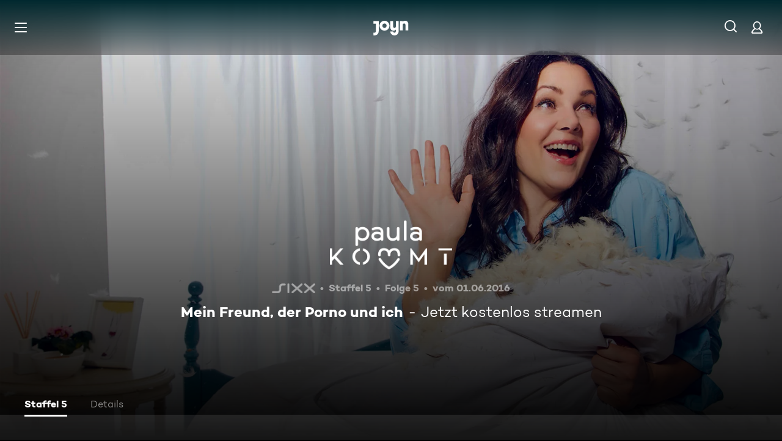

--- FILE ---
content_type: text/css; charset=utf-8
request_url: https://www.joyn.de/_next/static/css/6c52288bfb279fc4.css
body_size: 4135
content:
.Toast_ToastWrapper__3aC2o{display:flex;align-items:center;background-color:var(--global-ui-color-grey);border-radius:var(--global-ui-border-radius-s);padding:var(--global-ui-space-3-1) var(--global-ui-space-5);margin-bottom:var(--global-ui-space-2-1);box-shadow:0 var(--global-ui-space-0-1) var(--global-ui-space-1) 0 var(--global-ui-color-black-opacity-50)}.Toast_ToastWrapper__3aC2o svg{display:inline-flex;flex-shrink:0;flex-grow:0;align-self:flex-start;margin-right:var(--global-ui-space-3-1)}.Toast_ToastHeadline__ki65i{margin-bottom:var(--global-ui-space-1);word-break:break-word}.Toast_ToastMessage__y2atQ{word-break:break-word}@keyframes Typography_fadeInKeyframes__fmzir{0%{opacity:var(--global-ui-opacity-none)}to{opacity:var(--global-ui-opacity-100);visibility:visible}}@keyframes Typography_fadeOutKeyframes__52ScN{0%{opacity:var(--global-ui-opacity-100)}to{opacity:var(--global-ui-opacity-none);visibility:hidden}}.Typography_Typography__iP2DB{font-family:var(--ui-typography-font-family);font-size:var(--ui-typography-font-size);line-height:var(--ui-typography-line-height)}@media(min-width:320px){.Typography_Typography--xxxs__t9bQF{font-family:var(--ui-typography-font-family-xxxs);font-size:var(--ui-typography-font-size-xxxs);line-height:var(--ui-typography-line-height-xxxs)}}@media(min-width:501px){.Typography_Typography--xxs__WFkSt{font-family:var(--ui-typography-font-family-xxs);font-size:var(--ui-typography-font-size-xxs);line-height:var(--ui-typography-line-height-xxs)}}@media(min-width:768px){.Typography_Typography--xs__i65Ew{font-family:var(--ui-typography-font-family-xs);font-size:var(--ui-typography-font-size-xs);line-height:var(--ui-typography-line-height-xs)}}@media(min-width:992px){.Typography_Typography--s__zsseo{font-family:var(--ui-typography-font-family-s);font-size:var(--ui-typography-font-size-s);line-height:var(--ui-typography-line-height-s)}}@media(min-width:1300px){.Typography_Typography--m__D_XQd{font-family:var(--ui-typography-font-family-m);font-size:var(--ui-typography-font-size-m);line-height:var(--ui-typography-line-height-m)}}@media(min-width:1440px){.Typography_Typography--l__KSpvV{font-family:var(--ui-typography-font-family-l);font-size:var(--ui-typography-font-size-l);line-height:var(--ui-typography-line-height-l)}}@media(min-width:1700px){.Typography_Typography--xl__xw35P{font-family:var(--ui-typography-font-family-xl);font-size:var(--ui-typography-font-size-xl);line-height:var(--ui-typography-line-height-xl)}}@media(min-width:2000px){.Typography_Typography--xxl__Me9pd{font-family:var(--ui-typography-font-family-xxl);font-size:var(--ui-typography-font-size-xxl);line-height:var(--ui-typography-line-height-xxl)}}@keyframes ToastContainer_fadeInKeyframes__R_q_R{0%{opacity:var(--global-ui-opacity-none)}to{opacity:var(--global-ui-opacity-100);visibility:visible}}@keyframes ToastContainer_fadeOutKeyframes__7ev_S{0%{opacity:var(--global-ui-opacity-100)}to{opacity:var(--global-ui-opacity-none);visibility:hidden}}.ToastContainer_ToastContainer__bGEcj{top:10rem;right:0;max-width:25rem;padding:0 var(--global-ui-space-5);position:fixed;z-index:600}@media(max-width:500px){.ToastContainer_ToastContainer__bGEcj{max-width:none;padding:var(--global-ui-space-2-1) var(--global-ui-space-2-1) 0;top:0;left:0;right:0}}.ToastContainer_ToastContainer--absolute__mym9_{position:absolute}:root{--global-ui-color-white:#fff;--global-ui-color-white-opacity-0:rgba(255,255,255,0);--global-ui-color-white-opacity-08:rgba(255,255,255,0.08);--global-ui-color-white-opacity-10:rgba(255,255,255,0.1);--global-ui-color-white-opacity-15:rgba(255,255,255,0.15);--global-ui-color-white-opacity-20:rgba(255,255,255,0.2);--global-ui-color-white-opacity-25:rgba(255,255,255,0.25);--global-ui-color-white-opacity-30:rgba(255,255,255,0.3);--global-ui-color-white-opacity-35:rgba(255,255,255,0.35);--global-ui-color-white-opacity-40:rgba(255,255,255,0.4);--global-ui-color-white-opacity-50:rgba(255,255,255,0.5);--global-ui-color-white-opacity-60:rgba(255,255,255,0.6);--global-ui-color-white-opacity-70:rgba(255,255,255,0.7);--global-ui-color-white-opacity-80:rgba(255,255,255,0.8);--global-ui-color-black:#000;--global-ui-color-black-opacity-0:rgba(0,0,0,0);--global-ui-color-black-opacity-10:rgba(0,0,0,0.1);--global-ui-color-black-opacity-20:rgba(0,0,0,0.2);--global-ui-color-black-opacity-25:rgba(0,0,0,0.25);--global-ui-color-black-opacity-30:rgba(0,0,0,0.3);--global-ui-color-black-opacity-40:rgba(0,0,0,0.4);--global-ui-color-black-opacity-50:rgba(0,0,0,0.5);--global-ui-color-black-opacity-60:rgba(0,0,0,0.6);--global-ui-color-black-opacity-70:rgba(0,0,0,0.7);--global-ui-color-black-opacity-80:rgba(0,0,0,0.8);--global-ui-color-black-opacity-90:rgba(0,0,0,0.9);--global-ui-color-grey-dark:#707070;--global-ui-color-grey-dark-opacity-90:rgba(112,112,112,0.9);--global-ui-color-grey-dark-opacity-80:rgba(112,112,112,0.8);--global-ui-color-grey-dark-opacity-70:rgba(112,112,112,0.7);--global-ui-color-grey-dark-opacity-60:rgba(112,112,112,0.6);--global-ui-color-grey-dark-opacity-50:rgba(112,112,112,0.5);--global-ui-color-grey-dark-opacity-40:rgba(112,112,112,0.4);--global-ui-color-grey-dark-opacity-30:rgba(112,112,112,0.3);--global-ui-color-grey-dark-opacity-20:rgba(112,112,112,0.2);--global-ui-color-grey-dark-opacity-10:rgba(112,112,112,0.1);--global-ui-color-grey-dark-opacity-0:rgba(112,112,112,0);--global-ui-color-grey-darker:#333333;--global-ui-color-grey-darker-opacity-0:rgba(51,51,51,0);--global-ui-color-grey-darker-opacity-50:rgba(51,51,51,0.5);--global-ui-color-grey-darker-opacity-75:rgba(51,51,51,0.75);--global-ui-color-grey-darker-opacity-80:rgba(51,51,51,0.8);--global-ui-color-grey-darker-opacity-90:rgba(51,51,51,0.9);--global-ui-color-grey-medium:#666666;--global-ui-color-grey-light:#8e8e8e;--global-ui-color-grey-light-opacity-90:rgba(142,142,142,0.9);--global-ui-color-grey-light-opacity-80:rgba(142,142,142,0.8);--global-ui-color-grey-light-opacity-70:rgba(142,142,142,0.7);--global-ui-color-grey-light-opacity-60:rgba(142,142,142,0.6);--global-ui-color-grey-light-opacity-50:rgba(142,142,142,0.5);--global-ui-color-grey-light-opacity-40:rgba(142,142,142,0.4);--global-ui-color-grey-light-opacity-30:rgba(142,142,142,0.3);--global-ui-color-grey-light-opacity-20:rgba(142,142,142,0.2);--global-ui-color-grey-light-opacity-10:rgba(142,142,142,0.1);--global-ui-color-grey-light-opacity-0:rgba(142,142,142,0);--global-ui-color-grey:#2d2d2d;--global-ui-color-teal-light:#00e1c1;--global-ui-color-teal-dark:#003a43;--global-ui-color-red:rgba(255,0,50,1);--global-ui-color-red-opacity-30:rgba(255,0,50,0.3);--global-ui-color-orange:rgba(243,165,83,1);--global-ui-color-orange-opacity-20:rgba(243,165,83,0.2);--global-ui-color-purple-light:rgba(255,0,255,1);--global-ui-color-blue-light:rgba(31,188,209,1);--global-ui-color-turquoise:rgba(48,145,149,1);--global-ui-color-turquoise-30:rgba(48,145,149,0.3);--global-ui-color-blue:rgba(38,136,255,1);--global-ui-color-blue-opacity-50:rgba(38,136,255,0.5);--global-ui-color-blue-dark:rgba(34,58,80,1);--global-ui-color-blue-dark-opacity-70:rgba(34,58,80,0.7);--global-ui-color-blue-darker:rgba(20,35,48,1);--global-ui-color-green:rgba(76,183,127,1);--global-ui-color-gradient-start:rgba(0,25,28,0.0001);--global-ui-color-gradient-spring-green:#0be58e;--global-ui-color-gradient-robin-egg-blue:#00e1c1;--global-ui-color-gradient-dark-turquoise:#00c5de;--global-ui-color-gradient-blue-cola:#0283d7;--global-ui-color-gradient-light-teal:#237174;--global-ui-color-gradient-dark-teal:#003a43;--global-ui-color-gradient-dark-teal-0:rgba(0,58,67,0);--global-ui-color-gradient-darker-teal:#002d33;--global-ui-color-gradient-rich-black:#00191c;--global-ui-color-gradient-rich-black-opacity-75:rgba(0,25,28,0.75);--global-ui-color-gradient-rich-black-opacity-0:rgba(0,25,28,0);--global-ui-font-campton-book:"Campton-Book",sans-serif;--global-ui-font-campton-bold:"Campton-Bold",sans-serif;--global-ui-default-line-height:1.2;--global-ui-transition-time-none:0;--global-ui-transition-time-s:0.1s;--global-ui-transition-time-m:0.2s;--global-ui-transition-time-l:0.3s;--global-ui-transition-time-xl:0.6s;--global-ui-control-disabled-color:#a6a6a6;--global-ui-control-disabled-opacity:0.3;--global-ui-control-hover-opacity:0.6;--global-ui-control-transition:0.3s ease-in-out;--global-ui-border-radius-none:0;--global-ui-border-radius-s:2px;--global-ui-border-radius-m:4px;--global-ui-border-radius-l:6px;--global-ui-border-radius-xl:8px;--global-ui-border-radius-xxl:10px;--global-ui-border-radius-xxxl:14px;--global-ui-border-radius-4xl:20px;--global-ui-border-radius-half:50%;--global-ui-border-radius-full:100%;--global-ui-space-0:0;--global-ui-space-0-0-1:0.0625rem;--global-ui-space-0-1:0.125rem;--global-ui-space-0-2:0.1875rem;--global-ui-space-1:0.25rem;--global-ui-space-1-1:0.3125rem;--global-ui-space-1-2:0.375rem;--global-ui-space-1-3:0.4375rem;--global-ui-space-2:0.5rem;--global-ui-space-2-1:0.625rem;--global-ui-space-3:0.75rem;--global-ui-space-3-0-1:0.8125rem;--global-ui-space-3-0-2:0.875rem;--global-ui-space-3-1:0.9375rem;--global-ui-space-4:1rem;--global-ui-space-4-0-1:1.0625rem;--global-ui-space-4-1:1.125rem;--global-ui-space-4-2:1.1875rem;--global-ui-space-5:1.25rem;--global-ui-space-5-1:1.375rem;--global-ui-space-6:1.5rem;--global-ui-space-6-0-1:1.5625rem;--global-ui-space-6-1:1.625rem;--global-ui-space-7:1.75rem;--global-ui-space-7-1:1.875rem;--global-ui-space-8:2rem;--global-ui-space-8-1:2.125rem;--global-ui-space-9:2.25rem;--global-ui-space-10:2.5rem;--global-ui-space-11:2.75rem;--global-ui-space-12:3rem;--global-ui-space-13:3.125rem;--global-ui-space-13-1:3.625rem;--global-ui-space-14:3.75rem;--global-ui-space-16:4rem;--global-ui-space-16-1:4.1875rem;--global-ui-space-17:4.375rem;--global-ui-space-20:5rem;--global-ui-space-21:5.625rem;--global-ui-space-22:6.25rem;--global-ui-space-22-1:7.5rem;--global-ui-space-23:8.75rem;--global-ui-opacity-none:0;--global-ui-opacity-10:0.1;--global-ui-opacity-20:0.2;--global-ui-opacity-30:0.3;--global-ui-opacity-40:0.4;--global-ui-opacity-50:0.5;--global-ui-opacity-60:0.6;--global-ui-opacity-70:0.7;--global-ui-opacity-80:0.8;--global-ui-opacity-90:0.9;--global-ui-opacity-100:1;--global-ui-button-height:44px;--global-ui-tag-height-s:var(--global-ui-space-5);--global-ui-tag-height-l:var(--global-ui-space-9);--global-ui-container-max-width:45.375rem}a,abbr,acronym,address,applet,article,aside,audio,b,big,blockquote,body,canvas,caption,center,cite,code,dd,del,details,dfn,div,dl,dt,em,embed,fieldset,figcaption,figure,footer,form,h1,h2,h3,h4,h5,h6,header,hgroup,html,i,iframe,img,ins,kbd,label,legend,li,mark,menu,nav,object,ol,output,p,pre,q,ruby,s,samp,section,small,span,strike,strong,sub,summary,sup,table,tbody,td,tfoot,th,thead,time,tr,tt,u,ul,var,video{margin:0;padding:0;border:0;font-size:100%;font:inherit;vertical-align:baseline}article,aside,details,figcaption,figure,footer,header,hgroup,menu,nav,section{display:block}body{line-height:1}ol,ul{list-style:none}blockquote,q{quotes:none}blockquote:after,blockquote:before,q:after,q:before{content:"";content:none}table{border-collapse:collapse;border-spacing:0}@font-face{font-weight:400;font-style:normal;font-family:Campton-Bold;font-display:fallback;src:url(/_next/static/media/Campton-Bold.1521d0e5.woff) format("woff"),url(/_next/static/media/Campton-Bold.4337d008.ttf) format("truetype")}@font-face{font-weight:400;font-style:normal;font-family:Campton-Book;font-display:fallback;src:url(/_next/static/media/Campton-Book.8defe0ea.woff) format("woff"),url(/_next/static/media/Campton-Book.9a33541f.ttf) format("truetype")}:root{--page-layout-horizontal-space:var(--global-ui-space-5);--page-layout-horizontal-space-xs:var(--global-ui-space-10);--card-accent-color:var(--global-ui-color-grey-light);--card-dark-accent-color:var(--global-ui-color-grey-dark);--card-background-color:var(--global-ui-color-grey-darker);--card-placeholder-background-color:var(--global-ui-color-grey-dark-opacity-70);--card-border-radius:var(--global-ui-border-radius-l);--card-border-radius-default:var(--card-border-radius);--card-border-radius-s:var(--card-border-radius);--card-border-radius-m:var(--card-border-radius);--card-border-radius-l:var(--card-border-radius);--card-border-radius-square-s:var(--card-border-radius);--card-border-radius-square-m:var(--card-border-radius);--card-border-radius-square-l:var(--card-border-radius);--card-box-shadow:var(--global-ui-space-0) var(--global-ui-space-0-1) var(--global-ui-space-1) var(--global-ui-color-black-opacity-20);--card-box-shadow-sm:var(--global-ui-space-0) var(--global-ui-space-1) var(--global-ui-space-1-2) var(--global-ui-space-1-1) var(--global-ui-color-black-opacity-20);--card-outline-width:var(--global-ui-space-0-0-1);--card-outline-color:var(--global-ui-color-white-opacity-10);--card-outline-offset:calc(var(--card-outline-width) * -1);--card-outline:var(--card-outline-width) solid var(--card-outline-color);--tabpanel-gradient-height:19.5625rem;--default-accent-color:#707070;--default-grey-color:#8e8e8e;--default-background-color:#333333;--default-white:#fff;--default-black:#000;--content-push-down:0;--header-pull-up:0}*,:after,:before{box-sizing:border-box}#__next,body,html{background-color:var(--global-styles-background,#000000)}*{-ms-overflow-style:-ms-autohiding-scrollbar;overflow-anchor:none}html{-webkit-font-smoothing:antialiased;-webkit-text-size-adjust:100%;-moz-osx-font-smoothing:grayscale;text-rendering:optimizeLegibility}body{margin:0;padding:0;font-family:Campton-Book,Helvetica,sans-serif;background-color:#000;color:#fff;cursor:default;-webkit-touch-callout:none;height:auto;overflow:var(--global-styles-overflow,"auto")}a,a:link{color:#fff;text-decoration:none}a:active,a:hover{color:#fff;opacity:1}:focus{outline:none}.font-svg path{fill:#fff}svg{pointer-events:none}@media(hover:none){a,div,input,span{-webkit-tap-highlight-color:transparent}}a,img{-webkit-user-drag:none;-khtml-user-drag:none;-moz-user-drag:none;-o-user-drag:none}input[type=number]::-webkit-inner-spin-button,input[type=number]::-webkit-outer-spin-button{-webkit-appearance:none;margin:0}input[type=number]{-moz-appearance:textfield}next-route-announcer{display:none}.Layout--rebranded{--global-ui-border-radius-square-card-s:var(--global-ui-space-3);--global-ui-border-radius-square-card-m:var(--global-ui-space-4);--global-ui-border-radius-square-card-l:var(--global-ui-space-5);--global-ui-border-radius-card-s:var(--global-ui-space-4);--global-ui-border-radius-card-m:var(--global-ui-space-6);--global-ui-border-radius-card-l:var(--global-ui-space-8);--global-ui-border-radius-button-s:var(--global-ui-space-1-2);--global-ui-border-radius-button-m:var(--global-ui-space-2);--global-ui-border-radius-button-l:var(--global-ui-space-3);--global-ui-border-radius-input:var(--global-ui-space-2);--global-ui-border-radius-badge:var(--global-ui-space-1);--global-ui-border-radius-pills:62.438rem;--card-border-radius-default:var(--global-ui-border-radius-card-s);--card-border-radius-s:var(--global-ui-border-radius-card-s);--card-border-radius-m:var(--global-ui-border-radius-card-m);--card-border-radius-l:var(--global-ui-border-radius-card-l);--card-border-radius-square-s:var(--global-ui-border-radius-square-card-s);--card-border-radius-square-m:var(--global-ui-border-radius-square-card-m);--card-border-radius-square-l:var(--global-ui-border-radius-square-card-l);--card-fallback-gradient:linear-gradient(to bottom,var(--global-ui-color-gradient-darker-teal) 0%,var(--global-ui-color-gradient-rich-black) 100%)}@keyframes RadioPlayer_fadeInKeyframes__6jzcI{0%{opacity:var(--global-ui-opacity-none)}to{opacity:var(--global-ui-opacity-100);visibility:visible}}@keyframes RadioPlayer_fadeOutKeyframes__zOHMz{0%{opacity:var(--global-ui-opacity-100)}to{opacity:var(--global-ui-opacity-none);visibility:hidden}}.RadioPlayer_RadioPlayer__L6jbw{background:linear-gradient(180deg,var(--global-ui-color-grey-dark) 0,var(--global-ui-color-grey-darker) 100%);height:70px;width:100%;display:flex;align-items:center;justify-content:center;position:relative}@media(min-width:768px){.RadioPlayer_RadioPlayer__L6jbw{height:70px}}.RadioPlayer_RadioPlayer__Fixed__CYQBE{position:fixed;bottom:0;z-index:470}.RadioPlayer_RadioPlayer__Container__yCAes{align-items:center;display:flex;max-width:35.9375rem;width:100%;padding:0 var(--global-ui-space-6-0-1)}img.RadioPlayer_RadioPlayer__Picture__V2fZT{width:var(--global-ui-space-11);height:auto;max-height:calc(70px - var(--global-ui-space-5))}@media(min-width:768px){img.RadioPlayer_RadioPlayer__Picture__V2fZT{max-height:calc(70px - var(--global-ui-space-5));width:var(--global-ui-space-13)}}.RadioPlayer_RadioPlayer__Fallback__wH2dy{display:-webkit-box;-webkit-line-clamp:2;-webkit-box-orient:vertical;overflow:hidden;white-space:normal;max-width:var(--global-ui-space-11);max-height:calc(70px - var(--global-ui-space-5));width:100%;height:auto}@media(min-width:768px){.RadioPlayer_RadioPlayer__Fallback__wH2dy{max-height:calc(70px - var(--global-ui-space-5));max-width:var(--global-ui-space-13);width:100%}}.RadioPlayer_RadioPlayer__Text__rFMEK{display:-webkit-box;-webkit-line-clamp:2;-webkit-box-orient:vertical;overflow:hidden;white-space:normal;margin:0 var(--global-ui-space-3-1);width:100%}@media(min-width:768px){.RadioPlayer_RadioPlayer__Text__rFMEK{margin:0 var(--global-ui-space-8)}}.RadioPlayer_RadioPlayer__VolumeControlContainer__xRzkR{display:flex;align-items:center;justify-content:center;column-gap:var(--global-ui-space-3-0-2)}.RadioPlayer_RadioPlayer__VolumeControlIcon__yL9Cs:hover,.RadioPlayer_RadioPlayer__VolumeControl__IMuaM:hover{cursor:pointer}.RadioPlayer_RadioPlayer__VolumeControl__IMuaM{display:none}@media(min-width:768px){.RadioPlayer_RadioPlayer__VolumeControl__IMuaM{-webkit-appearance:none;-moz-appearance:none;appearance:none;margin:0;width:8.125rem;height:var(--global-ui-space-1-1);border-radius:var(--global-ui-space-1-2);background:var(--global-ui-color-white-opacity-30);display:flex;align-items:center}}.RadioPlayer_RadioPlayer__VolumeControl__IMuaM::-webkit-slider-thumb{-webkit-appearance:none;appearance:none;height:var(--global-ui-space-3-1);width:var(--global-ui-space-3-1);background-color:var(--global-ui-color-white);border-radius:50%;opacity:1;border:none;-webkit-transition:.2s ease-in-out;transition:.2s ease-in-out}.RadioPlayer_RadioPlayer__VolumeControl__IMuaM::-moz-range-thumb{height:var(--global-ui-space-3-1);width:var(--global-ui-space-3-1);background-color:var(--global-ui-color-white);border-radius:50%;opacity:1;border:none;-moz-transition:.2s ease-in-out;transition:.2s ease-in-out}.RadioPlayer_RadioPlayer__Controls__rjMeT{display:flex;align-items:center;justify-content:space-between;margin-left:var(--global-ui-space-6)}@media(min-width:768px){.RadioPlayer_RadioPlayer__Controls__rjMeT{margin-left:var(--global-ui-space-9)}}.RadioPlayer_RadioPlayer__Button__A6gF5{cursor:pointer;width:1.5rem;height:1.5rem;margin:0;padding:0;border:0;background:transparent;color:var(--global-ui-color-white)}.RadioPlayer_RadioPlayer__Button__A6gF5 svg{width:1.5rem;height:1.5rem}.RadioPlayer_RadioPlayer__CloseButtonWrapper__mNErv{height:1.5rem;margin-left:var(--global-ui-space-6)}@media(min-width:992px){.RadioPlayer_RadioPlayer__CloseButtonWrapper__mNErv{margin-left:var(--global-ui-space-9)}}@media(min-width:1300px){.RadioPlayer_RadioPlayer__CloseButtonWrapper__mNErv{margin-left:var(--global-ui-space-0);position:absolute;right:var(--global-ui-space-5)}}@keyframes Picture_fadeInKeyframes___3A84{0%{opacity:var(--global-ui-opacity-none)}to{opacity:var(--global-ui-opacity-100);visibility:visible}}@keyframes Picture_fadeOutKeyframes__2Gjld{0%{opacity:var(--global-ui-opacity-100)}to{opacity:var(--global-ui-opacity-none);visibility:hidden}}@keyframes Picture_fadeInAnimation__wToD4{0%{opacity:0}to{opacity:1}}.Picture_Picture__ApGod img{width:100%;height:100%;object-fit:var(--ui-picture-object-fit);object-position:var(--ui-picture-vertical-position) var(--ui-picture-horizontal-position)}.Picture_Picture--fade-in__Y5O9q{opacity:0;animation-name:Picture_fadeInAnimation__wToD4;animation-timing-function:ease;animation-duration:1.2s;animation-iteration-count:1;animation-fill-mode:forwards;animation-delay:.2s}@media(min-width:320px){.Picture_Picture--xxxs__bw1va img{object-position:var(--ui-picture-vertical-position-xxxs) var(--ui-picture-horizontal-position-xxxs)}}@media(min-width:501px){.Picture_Picture--xxs__Txx4_ img{object-position:var(--ui-picture-vertical-position-xxs) var(--ui-picture-horizontal-position-xxs)}}@media(min-width:768px){.Picture_Picture--xs__rd8iE img{object-position:var(--ui-picture-vertical-position-xs) var(--ui-picture-horizontal-position-xs)}}@media(min-width:992px){.Picture_Picture--s__voQ6u img{object-position:var(--ui-picture-vertical-position-s) var(--ui-picture-horizontal-position-s)}}@media(min-width:1300px){.Picture_Picture--m__IqfoQ img{object-position:var(--ui-picture-vertical-position-m) var(--ui-picture-horizontal-position-m)}}@media(min-width:1440px){.Picture_Picture--l__5rhlF img{object-position:var(--ui-picture-vertical-position-l) var(--ui-picture-horizontal-position-l)}}@media(min-width:1700px){.Picture_Picture--xl__m_ghD img{object-position:var(--ui-picture-vertical-position-xl) var(--ui-picture-horizontal-position-xl)}}@media(min-width:2000px){.Picture_Picture--xxl__aSWnx img{object-position:var(--ui-picture-vertical-position-xxl) var(--ui-picture-horizontal-position-xxl)}}.ExtraHeader_ExtraHeader__vy2K2{background-color:var(--global-ui-color-white);padding:var(--global-ui-space-4)}.ExtraHeader_ExtraHeaderLink__KM_Kp{display:inline-block}.AppLayout_AppLayout__FhbMP{display:grid;grid-template-areas:"top top top" "left center right" "bottom bottom bottom";grid-template-columns:auto 1fr auto;grid-template-rows:auto 1fr auto;height:100dvh}.AppLayout_AppLayout__TopSlot__tB8Xv{grid-area:top}.AppLayout_AppLayout__LeftSlot__vjN_8{grid-area:left}.AppLayout_AppLayout__CenterSlot__Kr7z2{grid-area:center;position:relative;overflow-y:auto}.AppLayout_AppLayout__RightSlot____IjQ{grid-area:right}.AppLayout_AppLayout__BottomSlot___YWre{grid-area:bottom}


--- FILE ---
content_type: application/javascript; charset=utf-8
request_url: https://www.joyn.de/_next/static/chunks/pages/_app-03f02548e2163cde.js
body_size: 201250
content:
(self.webpackChunk_N_E=self.webpackChunk_N_E||[]).push([[636],{15:(e,t,r)=>{"use strict";r.d(t,{A:()=>i});let n=/^(?:[0-9a-f]{8}-[0-9a-f]{4}-[1-8][0-9a-f]{3}-[89ab][0-9a-f]{3}-[0-9a-f]{12}|00000000-0000-0000-0000-000000000000|ffffffff-ffff-ffff-ffff-ffffffffffff)$/i,i=function(e){return"string"==typeof e&&n.test(e)}},151:(e,t,r)=>{var n=r(87250),i=r(46136);e.exports=function(e,t){return e&&n(t,i(t),e)}},270:(e,t,r)=>{"use strict";r.d(t,{A:()=>a});var n=r(63324),i=r(14595);let a=(e,t)=>{let r;switch(e.code){case n.eq.invalid_type:r=e.received===i.Zp.undefined?"Required":`Expected ${e.expected}, received ${e.received}`;break;case n.eq.invalid_literal:r=`Invalid literal value, expected ${JSON.stringify(e.expected,i.ZS.jsonStringifyReplacer)}`;break;case n.eq.unrecognized_keys:r=`Unrecognized key(s) in object: ${i.ZS.joinValues(e.keys,", ")}`;break;case n.eq.invalid_union:r="Invalid input";break;case n.eq.invalid_union_discriminator:r=`Invalid discriminator value. Expected ${i.ZS.joinValues(e.options)}`;break;case n.eq.invalid_enum_value:r=`Invalid enum value. Expected ${i.ZS.joinValues(e.options)}, received '${e.received}'`;break;case n.eq.invalid_arguments:r="Invalid function arguments";break;case n.eq.invalid_return_type:r="Invalid function return type";break;case n.eq.invalid_date:r="Invalid date";break;case n.eq.invalid_string:"object"==typeof e.validation?"includes"in e.validation?(r=`Invalid input: must include "${e.validation.includes}"`,"number"==typeof e.validation.position&&(r=`${r} at one or more positions greater than or equal to ${e.validation.position}`)):"startsWith"in e.validation?r=`Invalid input: must start with "${e.validation.startsWith}"`:"endsWith"in e.validation?r=`Invalid input: must end with "${e.validation.endsWith}"`:i.ZS.assertNever(e.validation):r="regex"!==e.validation?`Invalid ${e.validation}`:"Invalid";break;case n.eq.too_small:r="array"===e.type?`Array must contain ${e.exact?"exactly":e.inclusive?"at least":"more than"} ${e.minimum} element(s)`:"string"===e.type?`String must contain ${e.exact?"exactly":e.inclusive?"at least":"over"} ${e.minimum} character(s)`:"number"===e.type||"bigint"===e.type?`Number must be ${e.exact?"exactly equal to ":e.inclusive?"greater than or equal to ":"greater than "}${e.minimum}`:"date"===e.type?`Date must be ${e.exact?"exactly equal to ":e.inclusive?"greater than or equal to ":"greater than "}${new Date(Number(e.minimum))}`:"Invalid input";break;case n.eq.too_big:r="array"===e.type?`Array must contain ${e.exact?"exactly":e.inclusive?"at most":"less than"} ${e.maximum} element(s)`:"string"===e.type?`String must contain ${e.exact?"exactly":e.inclusive?"at most":"under"} ${e.maximum} character(s)`:"number"===e.type?`Number must be ${e.exact?"exactly":e.inclusive?"less than or equal to":"less than"} ${e.maximum}`:"bigint"===e.type?`BigInt must be ${e.exact?"exactly":e.inclusive?"less than or equal to":"less than"} ${e.maximum}`:"date"===e.type?`Date must be ${e.exact?"exactly":e.inclusive?"smaller than or equal to":"smaller than"} ${new Date(Number(e.maximum))}`:"Invalid input";break;case n.eq.custom:r="Invalid input";break;case n.eq.invalid_intersection_types:r="Intersection results could not be merged";break;case n.eq.not_multiple_of:r=`Number must be a multiple of ${e.multipleOf}`;break;case n.eq.not_finite:r="Number must be finite";break;default:r=t.defaultError,i.ZS.assertNever(e)}return{message:r}}},398:(e,t,r)=>{"use strict";r.d(t,{A:()=>s});var n,i={},a=function(){if(n)return i;n=1,Object.defineProperty(i,"__esModule",{value:!0}),i.parse=function(e,t){let r=new s,n=e.length;if(n<2)return r;let i=t?.decode||c,a=0;do{let t=e.indexOf("=",a);if(-1===t)break;let o=e.indexOf(";",a),s=-1===o?n:o;if(t>s){a=e.lastIndexOf(";",t-1)+1;continue}let c=l(e,a,t),d=u(e,t,c),f=e.slice(c,d);if(void 0===r[f]){let n=l(e,t+1,s),a=u(e,s,n),o=i(e.slice(n,a));r[f]=o}a=s+1}while(a<n);return r},i.serialize=function(n,i,s){let l=s?.encode||encodeURIComponent;if(!e.test(n))throw TypeError(`argument name is invalid: ${n}`);let u=l(i);if(!t.test(u))throw TypeError(`argument val is invalid: ${i}`);let c=n+"="+u;if(!s)return c;if(void 0!==s.maxAge){if(!Number.isInteger(s.maxAge))throw TypeError(`option maxAge is invalid: ${s.maxAge}`);c+="; Max-Age="+s.maxAge}if(s.domain){if(!r.test(s.domain))throw TypeError(`option domain is invalid: ${s.domain}`);c+="; Domain="+s.domain}if(s.path){if(!a.test(s.path))throw TypeError(`option path is invalid: ${s.path}`);c+="; Path="+s.path}if(s.expires){var d;if(d=s.expires,"[object Date]"!==o.call(d)||!Number.isFinite(s.expires.valueOf()))throw TypeError(`option expires is invalid: ${s.expires}`);c+="; Expires="+s.expires.toUTCString()}if(s.httpOnly&&(c+="; HttpOnly"),s.secure&&(c+="; Secure"),s.partitioned&&(c+="; Partitioned"),s.priority)switch("string"==typeof s.priority?s.priority.toLowerCase():void 0){case"low":c+="; Priority=Low";break;case"medium":c+="; Priority=Medium";break;case"high":c+="; Priority=High";break;default:throw TypeError(`option priority is invalid: ${s.priority}`)}if(s.sameSite)switch("string"==typeof s.sameSite?s.sameSite.toLowerCase():s.sameSite){case!0:case"strict":c+="; SameSite=Strict";break;case"lax":c+="; SameSite=Lax";break;case"none":c+="; SameSite=None";break;default:throw TypeError(`option sameSite is invalid: ${s.sameSite}`)}return c};let e=/^[\u0021-\u003A\u003C\u003E-\u007E]+$/,t=/^[\u0021-\u003A\u003C-\u007E]*$/,r=/^([.]?[a-z0-9]([a-z0-9-]{0,61}[a-z0-9])?)([.][a-z0-9]([a-z0-9-]{0,61}[a-z0-9])?)*$/i,a=/^[\u0020-\u003A\u003D-\u007E]*$/,o=Object.prototype.toString,s=(()=>{let e=function(){};return e.prototype=Object.create(null),e})();function l(e,t,r){do{let r=e.charCodeAt(t);if(32!==r&&9!==r)return t}while(++t<r);return r}function u(e,t,r){for(;t>r;){let r=e.charCodeAt(--t);if(32!==r&&9!==r)return t+1}return r}function c(e){if(-1===e.indexOf("%"))return e;try{return decodeURIComponent(e)}catch(t){return e}}return i}();function o(e,t={}){var r;let n=(r=e)&&"j"===r[0]&&":"===r[1]?r.substr(2):r;if(!t.doNotParse)try{return JSON.parse(n)}catch(e){}return e}class s{constructor(e,t={}){this.changeListeners=[],this.HAS_DOCUMENT_COOKIE=!1,this.update=()=>{if(!this.HAS_DOCUMENT_COOKIE)return;let e=this.cookies;this.cookies=a.parse(document.cookie),this._checkChanges(e)};let r="undefined"==typeof document?"":document.cookie;this.cookies=function(e){return"string"==typeof e?a.parse(e):"object"==typeof e&&null!==e?e:{}}(e||r),this.defaultSetOptions=t,this.HAS_DOCUMENT_COOKIE=function(){let e="undefined"==typeof global?void 0:global.TEST_HAS_DOCUMENT_COOKIE;return"boolean"==typeof e?e:"object"==typeof document&&"string"==typeof document.cookie}()}_emitChange(e){for(let t=0;t<this.changeListeners.length;++t)this.changeListeners[t](e)}_checkChanges(e){new Set(Object.keys(e).concat(Object.keys(this.cookies))).forEach(t=>{e[t]!==this.cookies[t]&&this._emitChange({name:t,value:o(this.cookies[t])})})}_startPolling(){this.pollingInterval=setInterval(this.update,300)}_stopPolling(){this.pollingInterval&&clearInterval(this.pollingInterval)}get(e,t={}){return t.doNotUpdate||this.update(),o(this.cookies[e],t)}getAll(e={}){e.doNotUpdate||this.update();let t={};for(let r in this.cookies)t[r]=o(this.cookies[r],e);return t}set(e,t,r){r=r?Object.assign(Object.assign({},this.defaultSetOptions),r):this.defaultSetOptions;let n="string"==typeof t?t:JSON.stringify(t);this.cookies=Object.assign(Object.assign({},this.cookies),{[e]:n}),this.HAS_DOCUMENT_COOKIE&&(document.cookie=a.serialize(e,n,r)),this._emitChange({name:e,value:t,options:r})}remove(e,t){let r=t=Object.assign(Object.assign(Object.assign({},this.defaultSetOptions),t),{expires:new Date(1970,1,1,0,0,1),maxAge:0});this.cookies=Object.assign({},this.cookies),delete this.cookies[e],this.HAS_DOCUMENT_COOKIE&&(document.cookie=a.serialize(e,"",r)),this._emitChange({name:e,value:void 0,options:t})}addChangeListener(e){this.changeListeners.push(e),this.HAS_DOCUMENT_COOKIE&&1===this.changeListeners.length&&("object"==typeof window&&"cookieStore"in window?window.cookieStore.addEventListener("change",this.update):this._startPolling())}removeChangeListener(e){let t=this.changeListeners.indexOf(e);t>=0&&this.changeListeners.splice(t,1),this.HAS_DOCUMENT_COOKIE&&0===this.changeListeners.length&&("object"==typeof window&&"cookieStore"in window?window.cookieStore.removeEventListener("change",this.update):this._stopPolling())}removeAllChangeListeners(){for(;this.changeListeners.length>0;)this.removeChangeListener(this.changeListeners[0])}}},697:(e,t,r)=>{"use strict";var n=r(23727),i=r(59328),a=r(82402),o=r(76001),s={"Content-Type":"application/x-www-form-urlencoded"};function l(e,t){!i.isUndefined(e)&&i.isUndefined(e["Content-Type"])&&(e["Content-Type"]=t)}var u={transitional:{silentJSONParsing:!0,forcedJSONParsing:!0,clarifyTimeoutError:!1},adapter:function(){var e;return"undefined"!=typeof XMLHttpRequest?e=r(48750):void 0!==n&&"[object process]"===Object.prototype.toString.call(n)&&(e=r(48750)),e}(),transformRequest:[function(e,t){if(a(t,"Accept"),a(t,"Content-Type"),i.isFormData(e)||i.isArrayBuffer(e)||i.isBuffer(e)||i.isStream(e)||i.isFile(e)||i.isBlob(e))return e;if(i.isArrayBufferView(e))return e.buffer;if(i.isURLSearchParams(e))return l(t,"application/x-www-form-urlencoded;charset=utf-8"),e.toString();if(i.isObject(e)||t&&"application/json"===t["Content-Type"]){l(t,"application/json");if(i.isString(e))try{return(0,JSON.parse)(e),i.trim(e)}catch(e){if("SyntaxError"!==e.name)throw e}return(0,JSON.stringify)(e)}return e}],transformResponse:[function(e){var t=this.transitional,r=t&&t.silentJSONParsing,n=t&&t.forcedJSONParsing,a=!r&&"json"===this.responseType;if(a||n&&i.isString(e)&&e.length)try{return JSON.parse(e)}catch(e){if(a){if("SyntaxError"===e.name)throw o(e,this,"E_JSON_PARSE");throw e}}return e}],timeout:0,xsrfCookieName:"XSRF-TOKEN",xsrfHeaderName:"X-XSRF-TOKEN",maxContentLength:-1,maxBodyLength:-1,validateStatus:function(e){return e>=200&&e<300}};u.headers={common:{Accept:"application/json, text/plain, */*"}},i.forEach(["delete","get","head"],function(e){u.headers[e]={}}),i.forEach(["post","put","patch"],function(e){u.headers[e]=i.merge(s)}),e.exports=u},824:(e,t)=>{"use strict";t.qg=function(e,t){let o=new r,s=e.length;if(s<2)return o;let l=t?.decode||a,u=0;do{let t=e.indexOf("=",u);if(-1===t)break;let r=e.indexOf(";",u),a=-1===r?s:r;if(t>a){u=e.lastIndexOf(";",t-1)+1;continue}let c=n(e,u,t),d=i(e,t,c),f=e.slice(c,d);if(void 0===o[f]){let r=n(e,t+1,a),s=i(e,a,r),u=l(e.slice(r,s));o[f]=u}u=a+1}while(u<s);return o},Object.prototype.toString;let r=(()=>{let e=function(){};return e.prototype=Object.create(null),e})();function n(e,t,r){do{let r=e.charCodeAt(t);if(32!==r&&9!==r)return t}while(++t<r);return r}function i(e,t,r){for(;t>r;){let r=e.charCodeAt(--t);if(32!==r&&9!==r)return t+1}return r}function a(e){if(-1===e.indexOf("%"))return e;try{return decodeURIComponent(e)}catch(t){return e}}},1871:(e,t,r)=>{"use strict";r.d(t,{A:()=>n});let n=(e,t,r)=>{var n;let i=new URLSearchParams(null!=(n=window.location.search)?n:"").get(t);i&&("function"==typeof r&&(i=r(i)),e.setItem(t,i))}},2346:(e,t,r)=>{"use strict";r.d(t,{DW:()=>l,Eh:()=>a,Zw:()=>u,s5:()=>o});let n=e=>{try{return atob(e)}catch(e){return""}},i=(e=>{let t=new Map;return function(){for(var r=arguments.length,n=Array(r),i=0;i<r;i++)n[i]=arguments[i];let a=n[0];if(t.has(a))return t.get(a);let o=e(...n);return t.set(a,o),o}})((e,t)=>{if("string"!=typeof e||!e.includes("."))return e&&t(e),{};let[,r]=e.split("."),i=r?n(r):"";try{return JSON.parse(i)}catch(e){throw Error('Failed to parse JWT payload, got invalid non-JSON value "'.concat(i,'"'))}}),a=(e,t)=>{var r;let n=i(e,t);return Number(null!=(r=null==n?void 0:n.exp)?r:0)},o=(e,t)=>{var r;let n=i(e,t);return Number(null!=(r=null==n?void 0:n.iat)?r:0)},s=(e,t,r)=>!e||a(e,r)-t/1e3<60,l=(e,t)=>s(e,Date.now(),t),u=(e,t)=>{var r;let n=i(e,t);return!!(null==n?void 0:n.jIdC)&&n.jIdC.length>0&&!(null==(r=n.jIdC)?void 0:r.startsWith("JNAA"))}},2482:e=>{e.exports=function(e,t){var r=-1,n=e.length;for(t||(t=Array(n));++r<n;)t[r]=e[r];return t}},3038:(e,t,r)=>{"use strict";let n=r(92236);e.exports=c;let i=function(){function e(e){return void 0!==e&&e}try{if("undefined"!=typeof globalThis)return globalThis;return Object.defineProperty(Object.prototype,"globalThis",{get:function(){return delete Object.prototype.globalThis,this.globalThis=this},configurable:!0}),globalThis}catch(t){return e(self)||e(window)||e(this)||{}}}().console||{};function a(e,t){return"silent"===e?1/0:t.levels.values[e]}let o=Symbol("pino.logFuncs"),s=Symbol("pino.hierarchy"),l={error:"log",fatal:"error",warn:"error",info:"log",debug:"log",trace:"log"};function u(e,t){let r={logger:t,parent:e[s]};t[s]=r}function c(e){var t,r;(e=e||{}).browser=e.browser||{};let n=e.browser.transmit;if(n&&"function"!=typeof n.send)throw Error("pino: transmit option must have a send function");let s=e.browser.write||i;e.browser.write&&(e.browser.asObject=!0);let h=e.serializers||{},v=(t=e.browser.serialize,Array.isArray(t)?t.filter(function(e){return"!stdSerializers.err"!==e}):!0===t&&Object.keys(h)),m=e.browser.serialize;Array.isArray(e.browser.serialize)&&e.browser.serialize.indexOf("!stdSerializers.err")>-1&&(m=!1);let b=Object.keys(e.customLevels||{}),E=["error","fatal","warn","info","debug","trace"].concat(b);"function"==typeof s&&E.forEach(function(e){s[e]=s}),(!1===e.enabled||e.browser.disabled)&&(e.level="silent");let S=e.level||"info",T=Object.create(s);T.log||(T.log=g);let O={};E.forEach(e=>{O[e]=s[e]?s[e]:i[e]||i[l[e]||"log"]||g}),T[o]=O,u({},T),Object.defineProperty(T,"levelVal",{get:function(){return a(this.level,this)}}),Object.defineProperty(T,"level",{get:function(){return this._level},set:function(e){if("silent"!==e&&!this.levels.values[e])throw Error("unknown level "+e);this._level=e,d(this,A,T,"error"),d(this,A,T,"fatal"),d(this,A,T,"warn"),d(this,A,T,"info"),d(this,A,T,"debug"),d(this,A,T,"trace"),b.forEach(e=>{d(this,A,T,e)})}});let A={transmit:n,serialize:v,asObject:e.browser.asObject,asObjectBindingsOnly:e.browser.asObjectBindingsOnly,formatters:e.browser.formatters,levels:E,timestamp:"function"==typeof(r=e).timestamp?r.timestamp:!1===r.timestamp?y:_,messageKey:e.messageKey||"msg",onChild:e.onChild||g};function C(t,r,i){if(!r)throw Error("missing bindings for child Pino");i=i||{},v&&r.serializers&&(i.serializers=r.serializers);let a=i.serializers;if(v&&a){var o=Object.assign({},h,a),s=!0===e.browser.serialize?Object.keys(o):v;delete r.serializers,f([r],s,o,this._stdErrSerialize)}function l(e){this._childLevel=(0|e._childLevel)+1,this.bindings=r,o&&(this.serializers=o,this._serialize=s),n&&(this._logEvent=p([].concat(e._logEvent.bindings,r)))}l.prototype=this;let c=new l(this);return u(this,c),c.child=function(...e){return C.call(this,t,...e)},c.level=i.level||this.level,t.onChild(c),c}return T.levels=function(e){let t=e.customLevels||{};return{values:Object.assign({},c.levels.values,t),labels:Object.assign({},c.levels.labels,function(e){let t={};return Object.keys(e).forEach(function(r){t[e[r]]=r}),t}(t))}}(e),T.level=S,T.isLevelEnabled=function(e){return!!this.levels.values[e]&&this.levels.values[e]>=this.levels.values[this.level]},T.setMaxListeners=T.getMaxListeners=T.emit=T.addListener=T.on=T.prependListener=T.once=T.prependOnceListener=T.removeListener=T.removeAllListeners=T.listeners=T.listenerCount=T.eventNames=T.write=T.flush=g,T.serializers=h,T._serialize=v,T._stdErrSerialize=m,T.child=function(...e){return C.call(this,A,...e)},n&&(T._logEvent=p()),T}function d(e,t,r,l){var u,c,d,h,v,m,y;if(Object.defineProperty(e,l,{value:a(e.level,r)>a(l,r)?g:r[o][l],writable:!0,enumerable:!0,configurable:!0}),e[l]===g){if(!t.transmit)return;let n=a(t.transmit.level||e.level,r);if(a(l,r)<n)return}e[l]=(u=e,c=t,d=r,h=l,v=u[o][h],function(){let e=c.timestamp(),t=Array(arguments.length),r=Object.getPrototypeOf&&Object.getPrototypeOf(this)===i?i:this;for(var o=0;o<t.length;o++)t[o]=arguments[o];var s=!1;if(c.serialize&&(f(t,this._serialize,this.serializers,this._stdErrSerialize),s=!0),c.asObject||c.formatters?v.call(r,...function(e,t,r,i,a){let{level:o,log:s=e=>e}=a.formatters||{},l=r.slice(),u=l[0],c={},d=(0|e._childLevel)+1;if(d<1&&(d=1),i&&(c.time=i),o?Object.assign(c,o(t,e.levels.values[t])):c.level=e.levels.values[t],a.asObjectBindingsOnly){if(null!==u&&"object"==typeof u)for(;d--&&"object"==typeof l[0];)Object.assign(c,l.shift());return[s(c),...l]}if(null!==u&&"object"==typeof u){for(;d--&&"object"==typeof l[0];)Object.assign(c,l.shift());u=l.length?n(l.shift(),l):void 0}else"string"==typeof u&&(u=n(l.shift(),l));return void 0!==u&&(c[a.messageKey]=u),[s(c)]}(this,h,t,e,c)):v.apply(r,t),c.transmit){let r=c.transmit.level||u._level,n=a(r,d),i=a(h,d);if(i<n)return;!function(e,t,r,n=!1){let i=t.send,a=t.ts,o=t.methodLevel,s=t.methodValue,l=t.val,u=e._logEvent.bindings;n||f(r,e._serialize||Object.keys(e.serializers),e.serializers,void 0===e._stdErrSerialize||e._stdErrSerialize),e._logEvent.ts=a,e._logEvent.messages=r.filter(function(e){return -1===u.indexOf(e)}),e._logEvent.level.label=o,e._logEvent.level.value=s,i(o,e._logEvent,l),e._logEvent=p(u)}(this,{ts:e,methodLevel:h,methodValue:i,transmitLevel:r,transmitValue:d.levels.values[c.transmit.level||u._level],send:c.transmit.send,val:a(u._level,d)},t,s)}});let _=function(e){let t=[];e.bindings&&t.push(e.bindings);let r=e[s];for(;r.parent;)(r=r.parent).logger.bindings&&t.push(r.logger.bindings);return t.reverse()}(e);0!==_.length&&(e[l]=(m=_,y=e[l],function(){return y.apply(this,[...m,...arguments])}))}function f(e,t,r,n){for(let i in e)if(n&&e[i]instanceof Error)e[i]=c.stdSerializers.err(e[i]);else if("object"==typeof e[i]&&!Array.isArray(e[i])&&t)for(let n in e[i])t.indexOf(n)>-1&&n in r&&(e[i][n]=r[n](e[i][n]))}function p(e){return{ts:0,messages:[],bindings:e||[],level:{label:"",value:0}}}function h(e){let t={type:e.constructor.name,msg:e.message,stack:e.stack};for(let r in e)void 0===t[r]&&(t[r]=e[r]);return t}function v(){return{}}function m(e){return e}function g(){}function y(){return!1}function _(){return Date.now()}c.levels={values:{fatal:60,error:50,warn:40,info:30,debug:20,trace:10},labels:{10:"trace",20:"debug",30:"info",40:"warn",50:"error",60:"fatal"}},c.stdSerializers={mapHttpRequest:v,mapHttpResponse:v,wrapRequestSerializer:m,wrapResponseSerializer:m,wrapErrorSerializer:m,req:v,res:v,err:h,errWithCause:h},c.stdTimeFunctions=Object.assign({},{nullTime:y,epochTime:_,unixTime:function(){return Math.round(Date.now()/1e3)},isoTime:function(){return new Date(Date.now()).toISOString()}}),e.exports.default=c,e.exports.pino=c},3341:(e,t,r)=>{var n=r(82875),i=r(27872),a=Object.prototype.propertyIsEnumerable,o=Object.getOwnPropertySymbols;e.exports=o?function(e){return null==e?[]:n(o(e=Object(e)),function(t){return a.call(e,t)})}:i},3714:(e,t,r)=>{var n=r(36543),i=r(85877),a=r(8574),o=r(15522),s=r(84346);function l(e){var t=-1,r=null==e?0:e.length;for(this.clear();++t<r;){var n=e[t];this.set(n[0],n[1])}}l.prototype.clear=n,l.prototype.delete=i,l.prototype.get=a,l.prototype.has=o,l.prototype.set=s,e.exports=l},4356:e=>{var t=Object.prototype.hasOwnProperty;e.exports=function(e){var r=e.length,n=new e.constructor(r);return r&&"string"==typeof e[0]&&t.call(e,"index")&&(n.index=e.index,n.input=e.input),n}},4483:function(e,t,r){var n;e=r.nmd(e),(function(){"use strict";var i={function:!0,object:!0},a=i[typeof window]&&window||this,o=i[typeof t]&&t,s=i.object&&e&&!e.nodeType&&e,l=o&&s&&"object"==typeof r.g&&r.g;l&&(l.global===l||l.window===l||l.self===l)&&(a=l);var u=/\bOpera/,c=Object.prototype,d=c.hasOwnProperty,f=c.toString;function p(e){return(e=String(e)).charAt(0).toUpperCase()+e.slice(1)}function h(e){return e=_(e),/^(?:webOS|i(?:OS|P))/.test(e)?e:p(e)}function v(e,t){for(var r in e)d.call(e,r)&&t(e[r],r,e)}function m(e){return null==e?p(e):f.call(e).slice(8,-1)}function g(e){return String(e).replace(/([ -])(?!$)/g,"$1?")}function y(e,t){var r=null,n=function(n,i){r=t(r,n,i,e)},i=-1,a=e?e.length:0;if("number"==typeof a&&a>-1&&a<=0x1fffffffffffff)for(;++i<a;)n(e[i],i,e);else v(e,n);return r}function _(e){return String(e).replace(/^ +| +$/g,"")}function b(e){var t,r,n,i,o,s=a,l=e&&"object"==typeof e&&"String"!=m(e);l&&(s=e,e=null);var c=s.navigator||{},d=c.userAgent||"";e||(e=d);var p=l?!!c.likeChrome:/\bChrome\b/.test(e)&&!/internal|\n/i.test(f.toString()),E="Object",S=l&&s.java?"JavaPackage":m(s.java),T=/\bJava/.test(S)&&s.java,O=T&&m(s.environment)==(l?E:"Environment"),A=T?"a":"α",C=T?"b":"β",I=s.document||{},w=s.operamini||s.opera,R=u.test(R=l&&w?w["[[Class]]"]:m(w))?R:w=null,L=e,N=[],P=null,k=e==d,x=k&&w&&"function"==typeof w.version&&w.version(),D=y([{label:"EdgeHTML",pattern:"Edge"},"Trident",{label:"WebKit",pattern:"AppleWebKit"},"iCab","Presto","NetFront","Tasman","KHTML","Gecko"],function(t,r){return t||RegExp("\\b"+(r.pattern||g(r))+"\\b","i").exec(e)&&(r.label||r)}),M=y(["Adobe AIR","Arora","Avant Browser","Breach","Camino","Electron","Epiphany","Fennec","Flock","Galeon","GreenBrowser","iCab","Iceweasel","K-Meleon","Konqueror","Lunascape","Maxthon",{label:"Microsoft Edge",pattern:"(?:Edge|Edg|EdgA|EdgiOS)"},"Midori","Nook Browser","PaleMoon","PhantomJS","Raven","Rekonq","RockMelt",{label:"Samsung Internet",pattern:"SamsungBrowser"},"SeaMonkey",{label:"Silk",pattern:"(?:Cloud9|Silk-Accelerated)"},"Sleipnir","SlimBrowser",{label:"SRWare Iron",pattern:"Iron"},"Sunrise","Swiftfox","Vivaldi","Waterfox","WebPositive",{label:"Yandex Browser",pattern:"YaBrowser"},{label:"UC Browser",pattern:"UCBrowser"},"Opera Mini",{label:"Opera Mini",pattern:"OPiOS"},"Opera",{label:"Opera",pattern:"OPR"},"Chromium","Chrome",{label:"Chrome",pattern:"(?:HeadlessChrome)"},{label:"Chrome Mobile",pattern:"(?:CriOS|CrMo)"},{label:"Firefox",pattern:"(?:Firefox|Minefield)"},{label:"Firefox for iOS",pattern:"FxiOS"},{label:"IE",pattern:"IEMobile"},{label:"IE",pattern:"MSIE"},"Safari"],function(t,r){return t||RegExp("\\b"+(r.pattern||g(r))+"\\b","i").exec(e)&&(r.label||r)}),j=B([{label:"BlackBerry",pattern:"BB10"},"BlackBerry",{label:"Galaxy S",pattern:"GT-I9000"},{label:"Galaxy S2",pattern:"GT-I9100"},{label:"Galaxy S3",pattern:"GT-I9300"},{label:"Galaxy S4",pattern:"GT-I9500"},{label:"Galaxy S5",pattern:"SM-G900"},{label:"Galaxy S6",pattern:"SM-G920"},{label:"Galaxy S6 Edge",pattern:"SM-G925"},{label:"Galaxy S7",pattern:"SM-G930"},{label:"Galaxy S7 Edge",pattern:"SM-G935"},"Google TV","Lumia","iPad","iPod","iPhone","Kindle",{label:"Kindle Fire",pattern:"(?:Cloud9|Silk-Accelerated)"},"Nexus","Nook","PlayBook","PlayStation Vita","PlayStation","TouchPad","Transformer",{label:"Wii U",pattern:"WiiU"},"Wii","Xbox One",{label:"Xbox 360",pattern:"Xbox"},"Xoom"]),U=y({Apple:{iPad:1,iPhone:1,iPod:1},Alcatel:{},Archos:{},Amazon:{Kindle:1,"Kindle Fire":1},Asus:{Transformer:1},"Barnes & Noble":{Nook:1},BlackBerry:{PlayBook:1},Google:{"Google TV":1,Nexus:1},HP:{TouchPad:1},HTC:{},Huawei:{},Lenovo:{},LG:{},Microsoft:{Xbox:1,"Xbox One":1},Motorola:{Xoom:1},Nintendo:{"Wii U":1,Wii:1},Nokia:{Lumia:1},Oppo:{},Samsung:{"Galaxy S":1,"Galaxy S2":1,"Galaxy S3":1,"Galaxy S4":1},Sony:{PlayStation:1,"PlayStation Vita":1},Xiaomi:{Mi:1,Redmi:1}},function(t,r,n){return t||(r[j]||r[/^[a-z]+(?: +[a-z]+\b)*/i.exec(j)]||RegExp("\\b"+g(n)+"(?:\\b|\\w*\\d)","i").exec(e))&&n}),F=y(["Windows Phone","KaiOS","Android","CentOS",{label:"Chrome OS",pattern:"CrOS"},"Debian",{label:"DragonFly BSD",pattern:"DragonFly"},"Fedora","FreeBSD","Gentoo","Haiku","Kubuntu","Linux Mint","OpenBSD","Red Hat","SuSE","Ubuntu","Xubuntu","Cygwin","Symbian OS","hpwOS","webOS ","webOS","Tablet OS","Tizen","Linux","Mac OS X","Macintosh","Mac","Windows 98;","Windows "],function(t,r){var n,i,a,o=r.pattern||g(r);return!t&&(t=RegExp("\\b"+o+"(?:/[\\d.]+|[ \\w.]*)","i").exec(e))&&(n=t,i=r.label||r,a={"10.0":"10","6.4":"10 Technical Preview","6.3":"8.1","6.2":"8","6.1":"Server 2008 R2 / 7","6.0":"Server 2008 / Vista","5.2":"Server 2003 / XP 64-bit","5.1":"XP","5.01":"2000 SP1","5.0":"2000","4.0":"NT","4.90":"ME"},o&&i&&/^Win/i.test(n)&&!/^Windows Phone /i.test(n)&&(a=a[/[\d.]+$/.exec(n)])&&(n="Windows "+a),n=String(n),o&&i&&(n=n.replace(RegExp(o,"i"),i)),t=n=h(n.replace(/ ce$/i," CE").replace(/\bhpw/i,"web").replace(/\bMacintosh\b/,"Mac OS").replace(/_PowerPC\b/i," OS").replace(/\b(OS X) [^ \d]+/i,"$1").replace(/\bMac (OS X)\b/,"$1").replace(/\/(\d)/," $1").replace(/_/g,".").replace(/(?: BePC|[ .]*fc[ \d.]+)$/i,"").replace(/\bx86\.64\b/gi,"x86_64").replace(/\b(Windows Phone) OS\b/,"$1").replace(/\b(Chrome OS \w+) [\d.]+\b/,"$1").split(" on ")[0])),t});function B(t){return y(t,function(t,r){var n=r.pattern||g(r);return!t&&(t=RegExp("\\b"+n+" *\\d+[.\\w_]*","i").exec(e)||RegExp("\\b"+n+" *\\w+-[\\w]*","i").exec(e)||RegExp("\\b"+n+"(?:; *(?:[a-z]+[_-])?[a-z]+\\d+|[^ ();-]*)","i").exec(e))&&((t=String(r.label&&!RegExp(n,"i").test(r.label)?r.label:t).split("/"))[1]&&!/[\d.]+/.test(t[0])&&(t[0]+=" "+t[1]),r=r.label||r,t=h(t[0].replace(RegExp(n,"i"),r).replace(RegExp("; *(?:"+r+"[_-])?","i")," ").replace(RegExp("("+r+")[-_.]?(\\w)","i"),"$1 $2"))),t})}function V(t){return y(t,function(t,r){return t||(RegExp(r+"(?:-[\\d.]+/|(?: for [\\w-]+)?[ /-])([\\d.]+[^ ();/_-]*)","i").exec(e)||0)[1]||null})}if(D&&(D=[D]),/\bAndroid\b/.test(F)&&!j&&(i=/\bAndroid[^;]*;(.*?)(?:Build|\) AppleWebKit)\b/i.exec(e))&&(j=_(i[1]).replace(/^[a-z]{2}-[a-z]{2};\s*/i,"")||null),U&&!j?j=B([U]):U&&j&&(j=j.replace(RegExp("^("+g(U)+")[-_.\\s]","i"),U+" ").replace(RegExp("^("+g(U)+")[-_.]?(\\w)","i"),U+" $2")),(i=/\bGoogle TV\b/.exec(j))&&(j=i[0]),/\bSimulator\b/i.test(e)&&(j=(j?j+" ":"")+"Simulator"),"Opera Mini"==M&&/\bOPiOS\b/.test(e)&&N.push("running in Turbo/Uncompressed mode"),"IE"==M&&/\blike iPhone OS\b/.test(e)?(U=(i=b(e.replace(/like iPhone OS/,""))).manufacturer,j=i.product):/^iP/.test(j)?(M||(M="Safari"),F="iOS"+((i=/ OS ([\d_]+)/i.exec(e))?" "+i[1].replace(/_/g,"."):"")):"Konqueror"==M&&/^Linux\b/i.test(F)?F="Kubuntu":U&&"Google"!=U&&(/Chrome/.test(M)&&!/\bMobile Safari\b/i.test(e)||/\bVita\b/.test(j))||/\bAndroid\b/.test(F)&&/^Chrome/.test(M)&&/\bVersion\//i.test(e)?(M="Android Browser",F=/\bAndroid\b/.test(F)?F:"Android"):"Silk"==M?(/\bMobi/i.test(e)||(F="Android",N.unshift("desktop mode")),/Accelerated *= *true/i.test(e)&&N.unshift("accelerated")):"UC Browser"==M&&/\bUCWEB\b/.test(e)?N.push("speed mode"):"PaleMoon"==M&&(i=/\bFirefox\/([\d.]+)\b/.exec(e))?N.push("identifying as Firefox "+i[1]):"Firefox"==M&&(i=/\b(Mobile|Tablet|TV)\b/i.exec(e))?(F||(F="Firefox OS"),j||(j=i[1])):!M||(i=!/\bMinefield\b/i.test(e)&&/\b(?:Firefox|Safari)\b/.exec(M))?(M&&!j&&/[\/,]|^[^(]+?\)/.test(e.slice(e.indexOf(i+"/")+8))&&(M=null),(i=j||U||F)&&(j||U||/\b(?:Android|Symbian OS|Tablet OS|webOS)\b/.test(F))&&(M=/[a-z]+(?: Hat)?/i.exec(/\bAndroid\b/.test(F)?F:i)+" Browser")):"Electron"==M&&(i=(/\bChrome\/([\d.]+)\b/.exec(e)||0)[1])&&N.push("Chromium "+i),x||(x=V(["(?:Cloud9|CriOS|CrMo|Edge|Edg|EdgA|EdgiOS|FxiOS|HeadlessChrome|IEMobile|Iron|Opera ?Mini|OPiOS|OPR|Raven|SamsungBrowser|Silk(?!/[\\d.]+$)|UCBrowser|YaBrowser)","Version",g(M),"(?:Firefox|Minefield|NetFront)"])),(i="iCab"==D&&parseFloat(x)>3&&"WebKit"||/\bOpera\b/.test(M)&&(/\bOPR\b/.test(e)?"Blink":"Presto")||/\b(?:Midori|Nook|Safari)\b/i.test(e)&&!/^(?:Trident|EdgeHTML)$/.test(D)&&"WebKit"||!D&&/\bMSIE\b/i.test(e)&&("Mac OS"==F?"Tasman":"Trident")||"WebKit"==D&&/\bPlayStation\b(?! Vita\b)/i.test(M)&&"NetFront")&&(D=[i]),"IE"==M&&(i=(/; *(?:XBLWP|ZuneWP)(\d+)/i.exec(e)||0)[1])?(M+=" Mobile",F="Windows Phone "+(/\+$/.test(i)?i:i+".x"),N.unshift("desktop mode")):/\bWPDesktop\b/i.test(e)?(M="IE Mobile",F="Windows Phone 8.x",N.unshift("desktop mode"),x||(x=(/\brv:([\d.]+)/.exec(e)||0)[1])):"IE"!=M&&"Trident"==D&&(i=/\brv:([\d.]+)/.exec(e))&&(M&&N.push("identifying as "+M+(x?" "+x:"")),M="IE",x=i[1]),k){if(r="global",n=null!=(t=s)?typeof t[r]:"number",/^(?:boolean|number|string|undefined)$/.test(n)||"object"==n&&!t[r])m(i=s.runtime)==(l?E:"ScriptBridgingProxyObject")?(M="Adobe AIR",F=i.flash.system.Capabilities.os):m(i=s.phantom)==(l?E:"RuntimeObject")?(M="PhantomJS",x=(i=i.version||null)&&i.major+"."+i.minor+"."+i.patch):"number"==typeof I.documentMode&&(i=/\bTrident\/(\d+)/i.exec(e))?(x=[x,I.documentMode],(i=+i[1]+4)!=x[1]&&(N.push("IE "+x[1]+" mode"),D&&(D[1]=""),x[1]=i),x="IE"==M?String(x[1].toFixed(1)):x[0]):"number"==typeof I.documentMode&&/^(?:Chrome|Firefox)\b/.test(M)&&(N.push("masking as "+M+" "+x),M="IE",x="11.0",D=["Trident"],F="Windows");else if(T&&(L=(i=T.lang.System).getProperty("os.arch"),F=F||i.getProperty("os.name")+" "+i.getProperty("os.version")),O){try{x=s.require("ringo/engine").version.join("."),M="RingoJS"}catch(e){(i=s.system)&&i.global.system==s.system&&(M="Narwhal",F||(F=i[0].os||null))}M||(M="Rhino")}else"object"==typeof s.process&&!s.process.browser&&(i=s.process)&&("object"==typeof i.versions&&("string"==typeof i.versions.electron?(N.push("Node "+i.versions.node),M="Electron",x=i.versions.electron):"string"==typeof i.versions.nw&&(N.push("Chromium "+x,"Node "+i.versions.node),M="NW.js",x=i.versions.nw)),M||(M="Node.js",L=i.arch,F=i.platform,x=(x=/[\d.]+/.exec(i.version))?x[0]:null));F=F&&h(F)}if(x&&(i=/(?:[ab]|dp|pre|[ab]\d+pre)(?:\d+\+?)?$/i.exec(x)||/(?:alpha|beta)(?: ?\d)?/i.exec(e+";"+(k&&c.appMinorVersion))||/\bMinefield\b/i.test(e)&&"a")&&(P=/b/i.test(i)?"beta":"alpha",x=x.replace(RegExp(i+"\\+?$"),"")+("beta"==P?C:A)+(/\d+\+?/.exec(i)||"")),"Fennec"==M||"Firefox"==M&&/\b(?:Android|Firefox OS|KaiOS)\b/.test(F))M="Firefox Mobile";else if("Maxthon"==M&&x)x=x.replace(/\.[\d.]+/,".x");else if(/\bXbox\b/i.test(j))"Xbox 360"==j&&(F=null),"Xbox 360"==j&&/\bIEMobile\b/.test(e)&&N.unshift("mobile mode");else if((/^(?:Chrome|IE|Opera)$/.test(M)||M&&!j&&!/Browser|Mobi/.test(M))&&("Windows CE"==F||/Mobi/i.test(e)))M+=" Mobile";else if("IE"==M&&k)try{null===s.external&&N.unshift("platform preview")}catch(e){N.unshift("embedded")}else(/\bBlackBerry\b/.test(j)||/\bBB10\b/.test(e))&&(i=(RegExp(j.replace(/ +/g," *")+"/([.\\d]+)","i").exec(e)||0)[1]||x)?(F=((i=[i,/BB10/.test(e)])[1]?(j=null,U="BlackBerry"):"Device Software")+" "+i[0],x=null):this!=v&&"Wii"!=j&&(k&&w||/Opera/.test(M)&&/\b(?:MSIE|Firefox)\b/i.test(e)||"Firefox"==M&&/\bOS X (?:\d+\.){2,}/.test(F)||"IE"==M&&(F&&!/^Win/.test(F)&&x>5.5||/\bWindows XP\b/.test(F)&&x>8||8==x&&!/\bTrident\b/.test(e)))&&!u.test(i=b.call(v,e.replace(u,"")+";"))&&i.name&&(i="ing as "+i.name+((i=i.version)?" "+i:""),u.test(M)?(/\bIE\b/.test(i)&&"Mac OS"==F&&(F=null),i="identify"+i):(i="mask"+i,M=R?h(R.replace(/([a-z])([A-Z])/g,"$1 $2")):"Opera",/\bIE\b/.test(i)&&(F=null),k||(x=null)),D=["Presto"],N.push(i));(i=(/\bAppleWebKit\/([\d.]+\+?)/i.exec(e)||0)[1])&&(i=[parseFloat(i.replace(/\.(\d)$/,".0$1")),i],"Safari"==M&&"+"==i[1].slice(-1)?(M="WebKit Nightly",P="alpha",x=i[1].slice(0,-1)):(x==i[1]||x==(i[2]=(/\bSafari\/([\d.]+\+?)/i.exec(e)||0)[1]))&&(x=null),i[1]=(/\b(?:Headless)?Chrome\/([\d.]+)/i.exec(e)||0)[1],537.36==i[0]&&537.36==i[2]&&parseFloat(i[1])>=28&&"WebKit"==D&&(D=["Blink"]),k&&(p||i[1])?(D&&(D[1]="like Chrome"),i=i[1]||((i=i[0])<530?1:i<532?2:i<532.05?3:i<533?4:i<534.03?5:i<534.07?6:i<534.1?7:i<534.13?8:i<534.16?9:i<534.24?10:i<534.3?11:i<535.01?12:i<535.02?"13+":i<535.07?15:i<535.11?16:i<535.19?17:i<536.05?18:i<536.1?19:i<537.01?20:i<537.11?"21+":i<537.13?23:i<537.18?24:i<537.24?25:i<537.36?26:"Blink"!=D?"27":"28")):(D&&(D[1]="like Safari"),i=(i=i[0])<400?1:i<500?2:i<526?3:i<533?4:i<534?"4+":i<535?5:i<537?6:i<538?7:i<601?8:i<602?9:i<604?10:i<606?11:i<608?12:"12"),D&&(D[1]+=" "+(i+="number"==typeof i?".x":/[.+]/.test(i)?"":"+")),"Safari"==M&&(!x||parseInt(x)>45)?x=i:"Chrome"==M&&/\bHeadlessChrome/i.test(e)&&N.unshift("headless")),"Opera"==M&&(i=/\bzbov|zvav$/.exec(F))?(M+=" ",N.unshift("desktop mode"),"zvav"==i?(M+="Mini",x=null):M+="Mobile",F=F.replace(RegExp(" *"+i+"$"),"")):"Safari"==M&&/\bChrome\b/.exec(D&&D[1])?(N.unshift("desktop mode"),M="Chrome Mobile",x=null,/\bOS X\b/.test(F)?(U="Apple",F="iOS 4.3+"):F=null):/\bSRWare Iron\b/.test(M)&&!x&&(x=V("Chrome")),x&&0==x.indexOf(i=/[\d.]+$/.exec(F))&&e.indexOf("/"+i+"-")>-1&&(F=_(F.replace(i,""))),F&&-1!=F.indexOf(M)&&!RegExp(M+" OS").test(F)&&(F=F.replace(RegExp(" *"+g(M)+" *"),"")),D&&!/\b(?:Avant|Nook)\b/.test(M)&&(/Browser|Lunascape|Maxthon/.test(M)||"Safari"!=M&&/^iOS/.test(F)&&/\bSafari\b/.test(D[1])||/^(?:Adobe|Arora|Breach|Midori|Opera|Phantom|Rekonq|Rock|Samsung Internet|Sleipnir|SRWare Iron|Vivaldi|Web)/.test(M)&&D[1])&&(i=D[D.length-1])&&N.push(i),N.length&&(N=["("+N.join("; ")+")"]),U&&j&&0>j.indexOf(U)&&N.push("on "+U),j&&N.push((/^on /.test(N[N.length-1])?"":"on ")+j),F&&(o=(i=/ ([\d.+]+)$/.exec(F))&&"/"==F.charAt(F.length-i[0].length-1),F={architecture:32,family:i&&!o?F.replace(i[0],""):F,version:i?i[1]:null,toString:function(){var e=this.version;return this.family+(e&&!o?" "+e:"")+(64==this.architecture?" 64-bit":"")}}),(i=/\b(?:AMD|IA|Win|WOW|x86_|x)64\b/i.exec(L))&&!/\bi686\b/i.test(L)?(F&&(F.architecture=64,F.family=F.family.replace(RegExp(" *"+i),"")),M&&(/\bWOW64\b/i.test(e)||k&&/\w(?:86|32)$/.test(c.cpuClass||c.platform)&&!/\bWin64; x64\b/i.test(e))&&N.unshift("32-bit")):F&&/^OS X/.test(F.family)&&"Chrome"==M&&parseFloat(x)>=39&&(F.architecture=64),e||(e=null);var H={};return H.description=e,H.layout=D&&D[0],H.manufacturer=U,H.name=M,H.prerelease=P,H.product=j,H.ua=e,H.version=M&&x,H.os=F||{architecture:null,family:null,version:null,toString:function(){return"null"}},H.parse=b,H.toString=function(){return this.description||""},H.version&&N.unshift(x),H.name&&N.unshift(M),F&&M&&!(F==String(F).split(" ")[0]&&(F==M.split(" ")[0]||j))&&N.push(j?"("+F+")":"on "+F),N.length&&(H.description=N.join(" ")),H}var E=b();a.platform=E,void 0===(n=(function(){return E}).call(t,r,t,e))||(e.exports=n)}).call(this)},4709:(e,t,r)=>{"use strict";r.d(t,{G:()=>a});var n=r(80263);r(53239);var i=r(13354);let a=e=>(0,n.jsx)(i.z,{...e,children:(0,n.jsx)("path",{fillRule:"evenodd",clipRule:"evenodd",d:"M14 25C20.0751 25 25 20.0757 25 14C25 7.92594 20.0744 3 14 3C7.92565 3 3 7.92594 3 14C3 20.0757 7.92486 25 14 25ZM14 23.1667C8.93734 23.1667 4.83333 19.0631 4.83333 14C4.83333 8.93843 8.93819 4.83333 14 4.83333C19.0618 4.83333 23.1667 8.93843 23.1667 14C23.1667 19.0631 19.0627 23.1667 14 23.1667ZM13.0833 9.56706C13.0833 8.85568 13.4796 8.5 14.2721 8.5C15.0647 8.5 15.4609 8.85568 15.4609 9.56706C15.4609 9.90603 15.3619 10.1698 15.1637 10.3584C14.9656 10.547 14.6684 10.6413 14.2721 10.6413C13.4796 10.6413 13.0833 10.2832 13.0833 9.56706ZM13.1764 19.6432H15.3607V11.6367H13.1764V19.6432Z",fill:"currentColor"})})},4952:(e,t,r)=>{"use strict";var n=r(59328);function i(e){return encodeURIComponent(e).replace(/%3A/gi,":").replace(/%24/g,"$").replace(/%2C/gi,",").replace(/%20/g,"+").replace(/%5B/gi,"[").replace(/%5D/gi,"]")}e.exports=function(e,t,r){if(!t)return e;if(r)a=r(t);else if(n.isURLSearchParams(t))a=t.toString();else{var a,o=[];n.forEach(t,function(e,t){null!=e&&(n.isArray(e)?t+="[]":e=[e],n.forEach(e,function(e){n.isDate(e)?e=e.toISOString():n.isObject(e)&&(e=JSON.stringify(e)),o.push(i(t)+"="+i(e))}))}),a=o.join("&")}if(a){var s=e.indexOf("#");-1!==s&&(e=e.slice(0,s)),e+=(-1===e.indexOf("?")?"?":"&")+a}return e}},5038:(e,t,r)=>{"use strict";Object.defineProperty(t,"__esModule",{value:!0}),Object.defineProperty(t,"Image",{enumerable:!0,get:function(){return b}});let n=r(34007),i=r(26908),a=r(80263),o=i._(r(53239)),s=n._(r(37034)),l=n._(r(24459)),u=r(68254),c=r(52095),d=r(75537);r(4691);let f=r(89224),p=n._(r(92982)),h=r(70981),v={deviceSizes:[640,750,828,1080,1200,1920,2048,3840],imageSizes:[16,32,48,64,96,128,256,384],path:"/_next/image",loader:"default",dangerouslyAllowSVG:!1,unoptimized:!1};function m(e,t,r,n,i,a,o){let s=null==e?void 0:e.src;e&&e["data-loaded-src"]!==s&&(e["data-loaded-src"]=s,("decode"in e?e.decode():Promise.resolve()).catch(()=>{}).then(()=>{if(e.parentElement&&e.isConnected){if("empty"!==t&&i(!0),null==r?void 0:r.current){let t=new Event("load");Object.defineProperty(t,"target",{writable:!1,value:e});let n=!1,i=!1;r.current({...t,nativeEvent:t,currentTarget:e,target:e,isDefaultPrevented:()=>n,isPropagationStopped:()=>i,persist:()=>{},preventDefault:()=>{n=!0,t.preventDefault()},stopPropagation:()=>{i=!0,t.stopPropagation()}})}(null==n?void 0:n.current)&&n.current(e)}}))}function g(e){return o.use?{fetchPriority:e}:{fetchpriority:e}}let y=(0,o.forwardRef)((e,t)=>{let{src:r,srcSet:n,sizes:i,height:s,width:l,decoding:u,className:c,style:d,fetchPriority:f,placeholder:p,loading:v,unoptimized:y,fill:_,onLoadRef:b,onLoadingCompleteRef:E,setBlurComplete:S,setShowAltText:T,sizesInput:O,onLoad:A,onError:C,...I}=e,w=(0,o.useCallback)(e=>{e&&(C&&(e.src=e.src),e.complete&&m(e,p,b,E,S,y,O))},[r,p,b,E,S,C,y,O]),R=(0,h.useMergedRef)(t,w);return(0,a.jsx)("img",{...I,...g(f),loading:v,width:l,height:s,decoding:u,"data-nimg":_?"fill":"1",className:c,style:d,sizes:i,srcSet:n,src:r,ref:R,onLoad:e=>{m(e.currentTarget,p,b,E,S,y,O)},onError:e=>{T(!0),"empty"!==p&&S(!0),C&&C(e)}})});function _(e){let{isAppRouter:t,imgAttributes:r}=e,n={as:"image",imageSrcSet:r.srcSet,imageSizes:r.sizes,crossOrigin:r.crossOrigin,referrerPolicy:r.referrerPolicy,...g(r.fetchPriority)};return t&&s.default.preload?(s.default.preload(r.src,n),null):(0,a.jsx)(l.default,{children:(0,a.jsx)("link",{rel:"preload",href:r.srcSet?void 0:r.src,...n},"__nimg-"+r.src+r.srcSet+r.sizes)})}let b=(0,o.forwardRef)((e,t)=>{let r=(0,o.useContext)(f.RouterContext),n=(0,o.useContext)(d.ImageConfigContext),i=(0,o.useMemo)(()=>{var e;let t=v||n||c.imageConfigDefault,r=[...t.deviceSizes,...t.imageSizes].sort((e,t)=>e-t),i=t.deviceSizes.sort((e,t)=>e-t),a=null==(e=t.qualities)?void 0:e.sort((e,t)=>e-t);return{...t,allSizes:r,deviceSizes:i,qualities:a}},[n]),{onLoad:s,onLoadingComplete:l}=e,h=(0,o.useRef)(s);(0,o.useEffect)(()=>{h.current=s},[s]);let m=(0,o.useRef)(l);(0,o.useEffect)(()=>{m.current=l},[l]);let[g,b]=(0,o.useState)(!1),[E,S]=(0,o.useState)(!1),{props:T,meta:O}=(0,u.getImgProps)(e,{defaultLoader:p.default,imgConf:i,blurComplete:g,showAltText:E});return(0,a.jsxs)(a.Fragment,{children:[(0,a.jsx)(y,{...T,unoptimized:O.unoptimized,placeholder:O.placeholder,fill:O.fill,onLoadRef:h,onLoadingCompleteRef:m,setBlurComplete:b,setShowAltText:S,sizesInput:e.sizes,ref:t}),O.priority?(0,a.jsx)(_,{isAppRouter:!r,imgAttributes:T}):null]})});("function"==typeof t.default||"object"==typeof t.default&&null!==t.default)&&void 0===t.default.__esModule&&(Object.defineProperty(t.default,"__esModule",{value:!0}),Object.assign(t.default,t),e.exports=t.default)},5689:(e,t,r)=>{var n=r(50823),i=r(22363),a=Object.prototype,o=a.hasOwnProperty,s=a.propertyIsEnumerable;e.exports=n(function(){return arguments}())?n:function(e){return i(e)&&o.call(e,"callee")&&!s.call(e,"callee")}},5958:(e,t,r)=>{"use strict";r.d(t,{Dm:()=>u,IP:()=>l,TS:()=>p,cD:()=>d,et:()=>i,mj:()=>s,o:()=>f,sx:()=>c});var n=function(){return(n=Object.assign||function(e){for(var t,r=1,n=arguments.length;r<n;r++)for(var i in t=arguments[r])Object.prototype.hasOwnProperty.call(t,i)&&(e[i]=t[i]);return e}).apply(this,arguments)},i={About:"About",Accessibility:"Accessibility",AccessibilityOverview:"Accessibility Overview",Account:"Account",AccountLinkout:"Account Linkout",ArticleDetail:"Article Detail",ArticleOverview:"Article Overview",AvailabilityAbroad:"Availability Abroad",Bookmark:"Bookmark",CategoryOverview:"Category Overview",ChannelDetail:"Channel Detail",ChannelOverview:"Channel Overview",Checkout:"Checkout",ComingSoon:"Coming Soon",CompetitionDetail:"Competition Detail",CompetitionOverview:"Competition Overview",CompilationDetail:"Compilation Detail",CookieInformation:"Cookie Information",DataDetail:"Data Detail",DataPrivacy:"Data Privacy",DeviceManagement:"Device Management",DeviceManagementLinkout:"Device Management Linkout",Disclosure:"Disclosure",EpgDetail:"EPG Detail",EnterEmail:"Enter Email",EnterPassword:"Enter Password",EpisodeDetail:"Episode Detail",Error:"Error",EventLivestreamDetail:"Event Livestream Detail",Feedback:"Feedback",FeedbackLinkout:"Feedback Linkout",FoodOverview:"Food Overview",ForYou:"For You",ForgotPassword:"Forgot Password",ForgotPasswordEmailSent:"Forgot Password Email Sent",ForgotPINPassword:"Forgot PIN Password",ForgotPINSuccess:"Forgot PIN Success",ForgotPINSetNew:"Forgot PIN Set New",Gallery:"Gallery",HelpLinkout:"Help Linkout",Home:"Home",Imprint:"Imprint",Info:"Info",InteractivityComment:"Interactivity Comment",InteractivityFormatDetail:"Interactivity Format Detail",InteractivityHome:"Interactivity Home",InteractivityInfo:"Interactivity Info",InteractivityOptions:"Interactivity Options",InteractivityRaffle:"Interactivity Raffle",InteractivityResult:"Interactivity Result",InteractivityThankYou:"Interactivity Thank You",Invoices:"Invoices",JoynLinkout:"Joyn Linkout",KidsOverview:"Kids Overview",LicenseInformation:"License Information",LiveTvDetail:"Live TV Detail",LiveTvOverview:"Live TV Overview",LoginLinkout:"Login Linkout",MovieDetail:"Movie Detail",MoviesOverview:"Movies Overview",NewAndPopular:"New and Popular",NewsOverview:"News Overview",MyArea:"My Area",PaymentInfo:"Payment Info",PinConfirmation:"PIN Confirmation",PinDenied:"PIN Denied",PinRequired:"PIN Required",PinSetting:"PIN Setting",PlaylistFeedDetail:"Playlist Feed Detail",PodcastDetail:"Podcast Detail",PodcastOverview:"Podcast Overview",PrivacyCenter:"Privacy Center",Profile:"Profile",ProgressiveProfile:"Progressive Profile",Promotion:"Promotion",RaffleConditions:"Raffle Conditions",RealityOverview:"Reality Overview",RegistrationEmailSent:"Registration Email Sent",RegistrationLinkout:"Registration Linkout",ResetPassword:"Reset Password",ResetPasswordSuccess:"Reset Password Success",Regwall:"Regwall",Search:"Search",SeriesDetail:"Series Detail",SeriesOverview:"Series Overview",SetPassword:"Set Password",Settings:"Settings",SportDetail:"Sport Detail",SportsOverview:"Sports Overview",SubscriptionOverview:"Subscription Overview",TermsOfService:"Terms of Service",TopicHub:"Topic Hub",TopicOverview:"Topic Overview",Transparency:"Transparency",Upcoming:"Upcoming",Unsubscribe:"Unsubscribe",UnsubscribeConfirmation:"Unsubscribe Confirmation",VideoDetail:"Video Detail",VideoOverview:"Video Overview",YouthProtection:"Youth Protection"},a=!1,o=[];function s(e,t){return e?new Promise(function(t,r){if(!e)return r("No src defined");var n=globalThis.document.createElement("script");n.src=e,n.onload=function(){t()},n.onerror=function(e){r(e)},globalThis.document.head.appendChild(n)}).then(function(){return a=!0,f(n(n({},t||{}),{apiVersion:"4.13.9"})),function(){var e,t=function(e,t,r){if(r||2==arguments.length)for(var n,i=0,a=t.length;i<a;i++)!n&&i in t||(n||(n=Array.prototype.slice.call(t,0,i)),n[i]=t[i]);return e.concat(n||Array.prototype.slice.call(t))}([],o,!0);o=[];for(var r=0;r<t.length;r++){var n=t[r],i=n.savedFunction,a=n.params;try{(e=globalThis.etMapper)[i].apply(e,a)}catch(e){console.log("[ET API] flushQueue",i,a,e)}}}(),Promise.resolve()}).catch(function(e){return console.error("[ET API] setup:",e),Promise.reject(e)}):Promise.reject(Error("Missing ET Mapper URL"))}function l(e,t,r){if(a)try{globalThis.etMapper.enableWithVendorList(e,t,r)}catch(n){console.log("[ET API]\xa0enableWithVendorList",e,t,r,n)}else o.push({savedFunction:"enableWithVendorList",params:[e,t,r]})}function u(e){if(a)try{globalThis.etMapper.trackPage(e)}catch(t){console.log("[ET API] trackPage",e,t)}else o.push({savedFunction:"trackPage",params:[e]})}function c(e,t){if(a)try{globalThis.etMapper.trackEvent(e,t)}catch(r){console.log("[ET API]\xa0trackEvent",e,t,r)}else o.push({savedFunction:"trackEvent",params:[e,t]})}function d(e,t){if(a)try{globalThis.etMapper.trackMedia(e,t)}catch(r){console.log("[ET API] trackMedia",e,t,r)}else o.push({savedFunction:"trackMedia",params:[e,t]})}function f(e){if(a)try{globalThis.etMapper.setContext(e)}catch(t){console.log("[ET API]\xa0setContext",e,t)}else o.push({savedFunction:"setContext",params:[e]})}function p(){if(a)try{globalThis.etMapper.enableLogging()}catch(e){console.log("[ET API] enableLogging",e)}else o.push({savedFunction:"enableLogging",params:[]})}},6047:e=>{e.exports=function(e){return"number"==typeof e&&e>-1&&e%1==0&&e<=0x1fffffffffffff}},6601:(e,t,r)=>{e.exports=function(e,t){if(n("noDeprecation"))return e;var r=!1;return function(){if(!r){if(n("throwDeprecation"))throw Error(t);n("traceDeprecation")?console.trace(t):console.warn(t),r=!0}return e.apply(this,arguments)}};function n(e){try{if(!r.g.localStorage)return!1}catch(e){return!1}var t=r.g.localStorage[e];return null!=t&&"true"===String(t).toLowerCase()}},6878:e=>{var t=Date.now;e.exports=function(e){var r=0,n=0;return function(){var i=t(),a=16-(i-n);if(n=i,a>0){if(++r>=800)return arguments[0]}else r=0;return e.apply(void 0,arguments)}}},7945:e=>{e.exports={ExtraHeader:"ExtraHeader_ExtraHeader__vy2K2",ExtraHeaderLink:"ExtraHeader_ExtraHeaderLink__KM_Kp"}},8011:(e,t,r)=>{"use strict";r.d(t,{P:()=>n});var n=function(e){return e.FOR_YOU="FOR_YOU",e.NEW_AND_POPULAR="NEW_AND_POPULAR",e.COMING_SOON="COMING_SOON",e.MEDIATHEKEN="MEDIATHEKEN",e.LIVE_TV="LIVE_TV",e.SERIEN="SERIEN",e.FILME="FILME",e.SPORTS="SPORTS",e.LOGIN="LOGIN",e.KIDS="KIDS",e.NEWS="NEWS",e.REALITY="REALITY",e.ACCESSIBILITY="ACCESSIBILITY",e.BTS="BTS",e}({})},8486:(e,t,r)=>{var n=r(36528);e.exports=function(e){return n(2,e)}},8574:(e,t,r)=>{var n=r(11480);e.exports=function(e){var t=this.__data__,r=n(t,e);return r<0?void 0:t[r][1]}},8818:(e,t,r)=>{var n=r(87250),i=r(3341);e.exports=function(e,t){return n(e,i(e),t)}},9054:(e,t,r)=>{"use strict";r.d(t,{V:()=>i});var n=r(31350);let i=()=>(0,n.A)()},9238:(e,t,r)=>{"use strict";r.d(t,{C:()=>i,s:()=>n});let n=(e,t,r)=>{let n=r||{},i=[e[0]];return t.forEach((t,r)=>i.push(null===n[t]||void 0===n[t]?t:n[t],e[r+1])),i},i=function(e){for(var t=arguments.length,r=Array(t>1?t-1:0),i=1;i<t;i++)r[i-1]=arguments[i];return t=>n(e,r,t).join("").trim()}},10167:(e,t,r)=>{"use strict";Object.defineProperty(t,"__esModule",{value:!0}),t.isNode=function(e){return null!=e&&"string"==typeof e.kind},t.Token=t.Location=void 0;var n=function(e){return e&&e.__esModule?e:{default:e}}(r(40960)),i=function(){function e(e,t,r){this.start=e.start,this.end=t.end,this.startToken=e,this.endToken=t,this.source=r}return e.prototype.toJSON=function(){return{start:this.start,end:this.end}},e}();t.Location=i,(0,n.default)(i);var a=function(){function e(e,t,r,n,i,a,o){this.kind=e,this.start=t,this.end=r,this.line=n,this.column=i,this.value=o,this.prev=a,this.next=null}return e.prototype.toJSON=function(){return{kind:this.kind,value:this.value,line:this.line,column:this.column}},e}();t.Token=a,(0,n.default)(a)},10195:(e,t,r)=>{var n=r(93118);e.exports=function(e){return n(e)?void 0:e}},10356:(e,t,r)=>{"use strict";r.d(t,{U$:()=>eu,Xd:()=>ec,v9:()=>ed,V8:()=>el});var n=r(80263),i=r(51113),a=r(53239),o=r(79702),s=r(46817),l=r.n(s),u=r(78910),c=r.n(u);let d=(0,a.createContext)({flags:{},flagKeyMap:{},ldClient:void 0}),{Provider:f,Consumer:p}=d,h={useCamelCaseFlagKeys:!0,sendEventsOnFlagRead:!0,reactContext:d},v=e=>{var t;return null!=(t=e.context)?t:e.user},m=e=>{let t={};for(let r in e)0!==r.indexOf("$")&&(t[l()(r)]=e[r]);return t},g=(e,t)=>{let r={};for(let n in e)t&&void 0===t[n]||(r[n]=e[n].current);return r},y=(e,t)=>{let r=e.allFlags();return t?Object.keys(t).reduce((e,n)=>(e[n]=Object.prototype.hasOwnProperty.call(r,n)?r[n]:t[n],e),{}):r};function _(e,t,r=h,n){var i,a,o,s;let u=void 0===n?t:Object.keys(n).reduce((e,r)=>(b(t,r)&&(e[r]=t[r]),e),{}),{useCamelCaseFlagKeys:c=!0}=r,[d,f={}]=c?function(e){let t={},r={};for(let n in e){if(0===n.indexOf("$"))continue;let i=l()(n);t[i]=e[n],r[i]=n}return[t,r]}(u):[u];return{flags:r.sendEventsOnFlagRead?(i=e,a=d,o=f,s=c,new Proxy(a,{get(e,t,r){let n=Reflect.get(e,t,r),a=s&&b(o,t)||b(e,t);if("symbol"==typeof t||!a)return n;if(void 0===n)return;let l=s?o[t]:t;return i.variation(l,n)}})):d,flagKeyMap:f}}function b(e,t){return Object.prototype.hasOwnProperty.call(e,t)}m.camelCaseKeys=m;let E={wrapperName:"react-client-sdk",wrapperVersion:"3.8.1",sendEventsOnlyForVariation:!0};var S=Object.defineProperty,T=Object.defineProperties,O=Object.getOwnPropertyDescriptors,A=Object.getOwnPropertySymbols,C=Object.prototype.hasOwnProperty,I=Object.prototype.propertyIsEnumerable,w=(e,t,r)=>t in e?S(e,t,{enumerable:!0,configurable:!0,writable:!0,value:r}):e[t]=r,R=(e,t)=>{for(var r in t||(t={}))C.call(t,r)&&w(e,r,t[r]);if(A)for(var r of A(t))I.call(t,r)&&w(e,r,t[r]);return e},L=(e,t)=>T(e,O(t)),N=(e,t,r)=>new Promise((n,i)=>{var a=e=>{try{s(r.next(e))}catch(e){i(e)}},o=e=>{try{s(r.throw(e))}catch(e){i(e)}},s=e=>e.done?n(e.value):Promise.resolve(e.value).then(a,o);s((r=r.apply(e,t)).next())});class P extends a.Component{constructor(e){super(e),this.getReactOptions=()=>R(R({},h),this.props.reactOptions),this.subscribeToChanges=e=>{let{flags:t}=this.props;e.on("change",r=>{let n=this.getReactOptions(),i=g(r,t),a=R(R({},this.state.unproxiedFlags),i);Object.keys(i).length>0&&this.setState(r=>R(L(R({},r),{unproxiedFlags:a}),_(e,a,n,t)))})},this.onFailed=(e,t)=>{this.setState(e=>L(R({},e),{error:t}))},this.onReady=(e,t,r)=>{let n=y(e,r);this.setState(i=>R(L(R({},i),{unproxiedFlags:n}),_(e,n,t,r)))},this.prepareLDClient=()=>N(this,null,function*(){var e;let{clientSideID:t,flags:r,options:n}=this.props,i=yield this.props.ldClient,a=this.getReactOptions(),s,l=this.state.unproxiedFlags;if(i)l=y(i,r);else{let u=null!=(e=v(this.props))?e:{anonymous:!0,kind:"user"};i=(0,o.n_)(t,u,R(R({},E),n));try{yield i.waitForInitialization(this.props.timeout),l=y(i,r)}catch(e){(null==(s=e)?void 0:s.name.toLowerCase().includes("timeout"))&&(i.on("failed",this.onFailed),i.on("ready",()=>{this.onReady(i,a,r)}))}}this.setState(e=>L(R(L(R({},e),{unproxiedFlags:l}),_(i,l,a,r)),{ldClient:i,error:s})),this.subscribeToChanges(i)});let{options:t}=e;if(this.state={flags:{},unproxiedFlags:{},flagKeyMap:{}},t){let{bootstrap:e}=t;if(e&&"localStorage"!==e){let{useCamelCaseFlagKeys:t}=this.getReactOptions();this.state={flags:t?m(e):e,unproxiedFlags:e,flagKeyMap:{}}}}}componentDidMount(){return N(this,null,function*(){let{deferInitialization:e}=this.props;e&&!v(this.props)||(yield this.prepareLDClient())})}componentDidUpdate(e){return N(this,null,function*(){let{deferInitialization:t}=this.props,r=!v(e)&&v(this.props);t&&r&&(yield this.prepareLDClient())})}render(){let{flags:e,flagKeyMap:t,ldClient:r,error:n}=this.state,{reactContext:i}=this.getReactOptions();return a.createElement(i.Provider,{value:{flags:e,flagKeyMap:t,ldClient:r,error:n}},this.props.children)}}var k=Object.defineProperty,x=Object.defineProperties,D=Object.getOwnPropertyDescriptors,M=Object.getOwnPropertySymbols,j=Object.prototype.hasOwnProperty,U=Object.prototype.propertyIsEnumerable,F=(e,t,r)=>t in e?k(e,t,{enumerable:!0,configurable:!0,writable:!0,value:r}):e[t]=r,B=(e,t)=>{for(var r in t||(t={}))j.call(t,r)&&F(e,r,t[r]);if(M)for(var r of M(t))U.call(t,r)&&F(e,r,t[r]);return e},V=Object.defineProperty,H=Object.defineProperties,G=Object.getOwnPropertyDescriptors,z=Object.getOwnPropertySymbols,K=Object.prototype.hasOwnProperty,Y=Object.prototype.propertyIsEnumerable,q=(e,t,r)=>t in e?V(e,t,{enumerable:!0,configurable:!0,writable:!0,value:r}):e[t]=r,W=(e,t)=>{for(var r in t||(t={}))K.call(t,r)&&q(e,r,t[r]);if(z)for(var r of z(t))Y.call(t,r)&&q(e,r,t[r]);return e},J=(e,t)=>H(e,G(t)),Z=Object.defineProperty,$=Object.getOwnPropertySymbols,X=Object.prototype.hasOwnProperty,Q=Object.prototype.propertyIsEnumerable,ee=(e,t,r)=>t in e?Z(e,t,{enumerable:!0,configurable:!0,writable:!0,value:r}):e[t]=r;let et=e=>{let{flags:t}=(0,a.useContext)(null!=e?e:h.reactContext);return t};var er=r(55371),en=r(98265),ei=r(49589),ea=r(27209);let eo=new i.V,es=(e,t)=>r=>i=>{let[s,l]=(0,a.useState)();return((0,a.useEffect)(()=>{s||(function(e){var t,r;return t=this,r=function*(){var t,r;let{clientSideID:n,flags:i,options:s,reactOptions:l}=e,u=W(W({},h),l),c=null!=(t=v(e))?t:{anonymous:!0,kind:"user"},d,f={},p=null!=(r=yield e.ldClient)?r:(0,o.n_)(n,c,W(W({},E),s));try{yield p.waitForInitialization(e.timeout),f=y(p,i)}catch(e){d=e}let m=(null==s?void 0:s.bootstrap)&&"localStorage"!==s.bootstrap?s.bootstrap:f;return({children:e})=>{let[t,r]=(0,a.useState)(()=>J(W({unproxiedFlags:m},_(p,m,u,i)),{ldClient:p,error:d}));(0,a.useEffect)(()=>{function e(e){let t=g(e,i);Object.keys(t).length>0&&r(e=>{let r=W(W({},e.unproxiedFlags),t);return W(J(W({},e),{unproxiedFlags:r}),_(p,r,u,i))})}function t(){let e=y(p,i);r(t=>W(J(W({},t),{unproxiedFlags:e}),_(p,e,u,i)))}function n(e){r(t=>J(W({},t),{error:e}))}return p.on("change",e),(null==d?void 0:d.name.toLowerCase().includes("timeout"))&&(p.on("failed",n),p.on("ready",t)),function(){p.off("change",e),p.off("failed",n),p.off("ready",t)}},[]);let{unproxiedFlags:n}=t,o=((e,t)=>{var r={};for(var n in e)K.call(e,n)&&0>t.indexOf(n)&&(r[n]=e[n]);if(null!=e&&z)for(var n of z(e))0>t.indexOf(n)&&Y.call(e,n)&&(r[n]=e[n]);return r})(t,["unproxiedFlags"]),{reactContext:s}=u;return a.createElement(s.Provider,{value:o},e)}},new Promise((e,n)=>{var i=e=>{try{o(r.next(e))}catch(e){n(e)}},a=e=>{try{o(r.throw(e))}catch(e){n(e)}},o=t=>t.done?e(t.value):Promise.resolve(t.value).then(i,a);o((r=r.apply(t,null)).next())})})(e).then(e=>{l(()=>e)})},[s]),s)?(0,n.jsx)(s,{children:(0,n.jsx)(r,{...i})}):(0,n.jsx)(n.Fragment,{children:null!=t?t:null})},el=function(){let{ldOptions:e={},blocking:t=!1,FallbackComponent:r}=arguments.length>0&&void 0!==arguments[0]?arguments[0]:{},n=(0,en.$)("NEXT_PUBLIC_LAUNCHDARKLY_CLIENT_SDK_ID");if(!n)return eo.error("Environment variable `NEXT_PUBLIC_LAUNCHDARKLY_CLIENT_SDK_ID` is not set!"),e=>e;let i={clientSideID:n,context:(0,ei.OA)(),options:{...ea.f,...e},reactOptions:ea.I};return t?e=>es(i,r)(e):e=>(function(e){let{reactOptions:t}=i,r=B(B({},h),t),n=x(B({},i),D({reactOptions:r}));function o(t){return a.createElement(P,B({},n),a.createElement(e,B({},t)))}return c()(o,e),o})(e)},eu=function(e){let t=arguments.length>1&&void 0!==arguments[1]?arguments[1]:!er.K,r=et();return t?(0,ei.HK)(e,r[e]):r[e]},ec=function(){let e=arguments.length>0&&void 0!==arguments[0]?arguments[0]:!er.K,t=et(),r=(0,ei.W3)();return e?{...t,...r}:t},ed=()=>({flags:ec(),error:function(e){let{error:t}=(0,a.useContext)(h.reactContext);return t}()})},10427:(e,t,r)=>{"use strict";t.y=function(e){return(0,n.visit)(e,{leave:a})};var n=r(90681),i=r(64691),a={Name:function(e){return e.value},Variable:function(e){return"$"+e.name},Document:function(e){return s(e.definitions,"\n\n")+"\n"},OperationDefinition:function(e){var t=e.operation,r=e.name,n=u("(",s(e.variableDefinitions,", "),")"),i=s(e.directives," "),a=e.selectionSet;return r||i||n||"query"!==t?s([t,s([r,n]),i,a]," "):a},VariableDefinition:function(e){var t=e.variable,r=e.type,n=e.defaultValue,i=e.directives;return t+": "+r+u(" = ",n)+u(" ",s(i," "))},SelectionSet:function(e){return l(e.selections)},Field:function(e){var t=e.alias,r=e.name,n=e.arguments,i=e.directives,a=e.selectionSet,o=u("",t,": ")+r,l=o+u("(",s(n,", "),")");return l.length>80&&(l=o+u("(\n",c(s(n,"\n")),"\n)")),s([l,s(i," "),a]," ")},Argument:function(e){return e.name+": "+e.value},FragmentSpread:function(e){return"..."+e.name+u(" ",s(e.directives," "))},InlineFragment:function(e){var t=e.typeCondition,r=e.directives,n=e.selectionSet;return s(["...",u("on ",t),s(r," "),n]," ")},FragmentDefinition:function(e){var t=e.name,r=e.typeCondition,n=e.variableDefinitions,i=e.directives,a=e.selectionSet;return"fragment ".concat(t).concat(u("(",s(n,", "),")")," ")+"on ".concat(r," ").concat(u("",s(i," ")," "))+a},IntValue:function(e){return e.value},FloatValue:function(e){return e.value},StringValue:function(e,t){var r=e.value;return e.block?(0,i.printBlockString)(r,"description"===t?"":"  "):JSON.stringify(r)},BooleanValue:function(e){return e.value?"true":"false"},NullValue:function(){return"null"},EnumValue:function(e){return e.value},ListValue:function(e){return"["+s(e.values,", ")+"]"},ObjectValue:function(e){return"{"+s(e.fields,", ")+"}"},ObjectField:function(e){return e.name+": "+e.value},Directive:function(e){return"@"+e.name+u("(",s(e.arguments,", "),")")},NamedType:function(e){return e.name},ListType:function(e){return"["+e.type+"]"},NonNullType:function(e){return e.type+"!"},SchemaDefinition:o(function(e){var t=e.directives,r=e.operationTypes;return s(["schema",s(t," "),l(r)]," ")}),OperationTypeDefinition:function(e){return e.operation+": "+e.type},ScalarTypeDefinition:o(function(e){return s(["scalar",e.name,s(e.directives," ")]," ")}),ObjectTypeDefinition:o(function(e){var t=e.name,r=e.interfaces,n=e.directives,i=e.fields;return s(["type",t,u("implements ",s(r," & ")),s(n," "),l(i)]," ")}),FieldDefinition:o(function(e){var t=e.name,r=e.arguments,n=e.type,i=e.directives;return t+(f(r)?u("(\n",c(s(r,"\n")),"\n)"):u("(",s(r,", "),")"))+": "+n+u(" ",s(i," "))}),InputValueDefinition:o(function(e){var t=e.name,r=e.type,n=e.defaultValue,i=e.directives;return s([t+": "+r,u("= ",n),s(i," ")]," ")}),InterfaceTypeDefinition:o(function(e){var t=e.name,r=e.interfaces,n=e.directives,i=e.fields;return s(["interface",t,u("implements ",s(r," & ")),s(n," "),l(i)]," ")}),UnionTypeDefinition:o(function(e){var t=e.name,r=e.directives,n=e.types;return s(["union",t,s(r," "),n&&0!==n.length?"= "+s(n," | "):""]," ")}),EnumTypeDefinition:o(function(e){var t=e.name,r=e.directives,n=e.values;return s(["enum",t,s(r," "),l(n)]," ")}),EnumValueDefinition:o(function(e){return s([e.name,s(e.directives," ")]," ")}),InputObjectTypeDefinition:o(function(e){var t=e.name,r=e.directives,n=e.fields;return s(["input",t,s(r," "),l(n)]," ")}),DirectiveDefinition:o(function(e){var t=e.name,r=e.arguments,n=e.repeatable,i=e.locations;return"directive @"+t+(f(r)?u("(\n",c(s(r,"\n")),"\n)"):u("(",s(r,", "),")"))+(n?" repeatable":"")+" on "+s(i," | ")}),SchemaExtension:function(e){var t=e.directives,r=e.operationTypes;return s(["extend schema",s(t," "),l(r)]," ")},ScalarTypeExtension:function(e){return s(["extend scalar",e.name,s(e.directives," ")]," ")},ObjectTypeExtension:function(e){var t=e.name,r=e.interfaces,n=e.directives,i=e.fields;return s(["extend type",t,u("implements ",s(r," & ")),s(n," "),l(i)]," ")},InterfaceTypeExtension:function(e){var t=e.name,r=e.interfaces,n=e.directives,i=e.fields;return s(["extend interface",t,u("implements ",s(r," & ")),s(n," "),l(i)]," ")},UnionTypeExtension:function(e){var t=e.name,r=e.directives,n=e.types;return s(["extend union",t,s(r," "),n&&0!==n.length?"= "+s(n," | "):""]," ")},EnumTypeExtension:function(e){var t=e.name,r=e.directives,n=e.values;return s(["extend enum",t,s(r," "),l(n)]," ")},InputObjectTypeExtension:function(e){var t=e.name,r=e.directives,n=e.fields;return s(["extend input",t,s(r," "),l(n)]," ")}};function o(e){return function(t){return s([t.description,e(t)],"\n")}}function s(e){var t,r=arguments.length>1&&void 0!==arguments[1]?arguments[1]:"";return null!=(t=null==e?void 0:e.filter(function(e){return e}).join(r))?t:""}function l(e){return u("{\n",c(s(e,"\n")),"\n}")}function u(e,t){var r=arguments.length>2&&void 0!==arguments[2]?arguments[2]:"";return null!=t&&""!==t?e+t+r:""}function c(e){return u("  ",e.replace(/\n/g,"\n  "))}function d(e){return -1!==e.indexOf("\n")}function f(e){return null!=e&&e.some(d)}},10624:(e,t,r)=>{var n=r(53379),i=Object.prototype.hasOwnProperty;e.exports=function(e){var t=this.__data__;if(n){var r=t[e];return"__lodash_hash_undefined__"===r?void 0:r}return i.call(t,e)?t[e]:void 0}},10663:(e,t,r)=>{"use strict";let n;r.d(t,{qt:()=>eh,tm:()=>e6,Sj:()=>h,Ml:()=>V,n:()=>K,Lr:()=>D,WF:()=>M,eN:()=>ev,hw:()=>ef,aP:()=>j,Xi:()=>ed,jv:()=>J,k1:()=>el,Vb:()=>ea,kY:()=>a,CZ:()=>et,Jv:()=>Z,Ih:()=>er,DN:()=>en,Ut:()=>Q,Tq:()=>ep,WM:()=>eo,iS:()=>G,PQ:()=>B,l1:()=>ec,rS:()=>x,bv:()=>Y,Ii:()=>eu,_c:()=>em,$i:()=>es,EV:()=>eg,b8:()=>X,lK:()=>h,Kz:()=>ee,ND:()=>k,K5:()=>U,BG:()=>el,y0:()=>$,aR:()=>h,_Z:()=>F,fZ:()=>q,_:()=>H,a0:()=>z,bz:()=>eN,YO:()=>eD,o:()=>eA,zM:()=>eC,au:()=>e5,Ie:()=>e_,p6:()=>eI,fm:()=>P,gM:()=>eF,QZ:()=>e$,k5:()=>eW,fH:()=>eK,Nl:()=>eE,E$:()=>eB,fn:()=>eb,RZ:()=>eY,eu:()=>eq,Tj:()=>eG,oi:()=>eO,fc:()=>eJ,Zm:()=>ek,ch:()=>eL,me:()=>eQ,ai:()=>eT,Ik:()=>eM,yN:()=>e8,p7:()=>e3,lq:()=>eX,Di:()=>e2,Tk:()=>e1,vk:()=>e0,iv:()=>eZ,g1:()=>eH,hZ:()=>ez,re:()=>ej,Yj:()=>eS,HR:()=>ew,Gu:()=>e$,PV:()=>eV,Vx:()=>eR,KC:()=>eU,L5:()=>eP,rI:()=>ex});var i,a,o=r(63324),s=r(54686),l=r(270);!function(e){e.errToObj=e=>"string"==typeof e?{message:e}:e||{},e.toString=e=>"string"==typeof e?e:e?.message}(i||(i={}));var u=r(93298),c=r(14595);class d{constructor(e,t,r,n){this._cachedPath=[],this.parent=e,this.data=t,this._path=r,this._key=n}get path(){return this._cachedPath.length||(Array.isArray(this._key)?this._cachedPath.push(...this._path,...this._key):this._cachedPath.push(...this._path,this._key)),this._cachedPath}}let f=(e,t)=>{if((0,u.fn)(t))return{success:!0,data:t.value};if(!e.common.issues.length)throw Error("Validation failed but no issues detected.");return{success:!1,get error(){if(this._error)return this._error;let t=new o.G(e.common.issues);return this._error=t,this._error}}};function p(e){if(!e)return{};let{errorMap:t,invalid_type_error:r,required_error:n,description:i}=e;if(t&&(r||n))throw Error('Can\'t use "invalid_type_error" or "required_error" in conjunction with custom error map.');return t?{errorMap:t,description:i}:{errorMap:(t,i)=>{let{message:a}=e;return"invalid_enum_value"===t.code?{message:a??i.defaultError}:void 0===i.data?{message:a??n??i.defaultError}:"invalid_type"!==t.code?{message:i.defaultError}:{message:a??r??i.defaultError}},description:i}}class h{get description(){return this._def.description}_getType(e){return(0,c.CR)(e.data)}_getOrReturnCtx(e,t){return t||{common:e.parent.common,data:e.data,parsedType:(0,c.CR)(e.data),schemaErrorMap:this._def.errorMap,path:e.path,parent:e.parent}}_processInputParams(e){return{status:new u.MY,ctx:{common:e.parent.common,data:e.data,parsedType:(0,c.CR)(e.data),schemaErrorMap:this._def.errorMap,path:e.path,parent:e.parent}}}_parseSync(e){let t=this._parse(e);if((0,u.xP)(t))throw Error("Synchronous parse encountered promise.");return t}_parseAsync(e){return Promise.resolve(this._parse(e))}parse(e,t){let r=this.safeParse(e,t);if(r.success)return r.data;throw r.error}safeParse(e,t){let r={common:{issues:[],async:t?.async??!1,contextualErrorMap:t?.errorMap},path:t?.path||[],schemaErrorMap:this._def.errorMap,parent:null,data:e,parsedType:(0,c.CR)(e)},n=this._parseSync({data:e,path:r.path,parent:r});return f(r,n)}"~validate"(e){let t={common:{issues:[],async:!!this["~standard"].async},path:[],schemaErrorMap:this._def.errorMap,parent:null,data:e,parsedType:(0,c.CR)(e)};if(!this["~standard"].async)try{let r=this._parseSync({data:e,path:[],parent:t});return(0,u.fn)(r)?{value:r.value}:{issues:t.common.issues}}catch(e){e?.message?.toLowerCase()?.includes("encountered")&&(this["~standard"].async=!0),t.common={issues:[],async:!0}}return this._parseAsync({data:e,path:[],parent:t}).then(e=>(0,u.fn)(e)?{value:e.value}:{issues:t.common.issues})}async parseAsync(e,t){let r=await this.safeParseAsync(e,t);if(r.success)return r.data;throw r.error}async safeParseAsync(e,t){let r={common:{issues:[],contextualErrorMap:t?.errorMap,async:!0},path:t?.path||[],schemaErrorMap:this._def.errorMap,parent:null,data:e,parsedType:(0,c.CR)(e)},n=this._parse({data:e,path:r.path,parent:r});return f(r,await ((0,u.xP)(n)?n:Promise.resolve(n)))}refine(e,t){let r=e=>"string"==typeof t||void 0===t?{message:t}:"function"==typeof t?t(e):t;return this._refinement((t,n)=>{let i=e(t),a=()=>n.addIssue({code:o.eq.custom,...r(t)});return"undefined"!=typeof Promise&&i instanceof Promise?i.then(e=>!!e||(a(),!1)):!!i||(a(),!1)})}refinement(e,t){return this._refinement((r,n)=>!!e(r)||(n.addIssue("function"==typeof t?t(r,n):t),!1))}_refinement(e){return new el({schema:this,typeName:a.ZodEffects,effect:{type:"refinement",refinement:e}})}superRefine(e){return this._refinement(e)}constructor(e){this.spa=this.safeParseAsync,this._def=e,this.parse=this.parse.bind(this),this.safeParse=this.safeParse.bind(this),this.parseAsync=this.parseAsync.bind(this),this.safeParseAsync=this.safeParseAsync.bind(this),this.spa=this.spa.bind(this),this.refine=this.refine.bind(this),this.refinement=this.refinement.bind(this),this.superRefine=this.superRefine.bind(this),this.optional=this.optional.bind(this),this.nullable=this.nullable.bind(this),this.nullish=this.nullish.bind(this),this.array=this.array.bind(this),this.promise=this.promise.bind(this),this.or=this.or.bind(this),this.and=this.and.bind(this),this.transform=this.transform.bind(this),this.brand=this.brand.bind(this),this.default=this.default.bind(this),this.catch=this.catch.bind(this),this.describe=this.describe.bind(this),this.pipe=this.pipe.bind(this),this.readonly=this.readonly.bind(this),this.isNullable=this.isNullable.bind(this),this.isOptional=this.isOptional.bind(this),this["~standard"]={version:1,vendor:"zod",validate:e=>this["~validate"](e)}}optional(){return eu.create(this,this._def)}nullable(){return ec.create(this,this._def)}nullish(){return this.nullable().optional()}array(){return K.create(this)}promise(){return es.create(this,this._def)}or(e){return q.create([this,e],this._def)}and(e){return Z.create(this,e,this._def)}transform(e){return new el({...p(this._def),schema:this,typeName:a.ZodEffects,effect:{type:"transform",transform:e}})}default(e){return new ed({...p(this._def),innerType:this,defaultValue:"function"==typeof e?e:()=>e,typeName:a.ZodDefault})}brand(){return new ev({typeName:a.ZodBranded,type:this,...p(this._def)})}catch(e){return new ef({...p(this._def),innerType:this,catchValue:"function"==typeof e?e:()=>e,typeName:a.ZodCatch})}describe(e){return new this.constructor({...this._def,description:e})}pipe(e){return em.create(this,e)}readonly(){return eg.create(this)}isOptional(){return this.safeParse(void 0).success}isNullable(){return this.safeParse(null).success}}let v=/^c[^\s-]{8,}$/i,m=/^[0-9a-z]+$/,g=/^[0-9A-HJKMNP-TV-Z]{26}$/i,y=/^[0-9a-fA-F]{8}\b-[0-9a-fA-F]{4}\b-[0-9a-fA-F]{4}\b-[0-9a-fA-F]{4}\b-[0-9a-fA-F]{12}$/i,_=/^[a-z0-9_-]{21}$/i,b=/^[A-Za-z0-9-_]+\.[A-Za-z0-9-_]+\.[A-Za-z0-9-_]*$/,E=/^[-+]?P(?!$)(?:(?:[-+]?\d+Y)|(?:[-+]?\d+[.,]\d+Y$))?(?:(?:[-+]?\d+M)|(?:[-+]?\d+[.,]\d+M$))?(?:(?:[-+]?\d+W)|(?:[-+]?\d+[.,]\d+W$))?(?:(?:[-+]?\d+D)|(?:[-+]?\d+[.,]\d+D$))?(?:T(?=[\d+-])(?:(?:[-+]?\d+H)|(?:[-+]?\d+[.,]\d+H$))?(?:(?:[-+]?\d+M)|(?:[-+]?\d+[.,]\d+M$))?(?:[-+]?\d+(?:[.,]\d+)?S)?)??$/,S=/^(?!\.)(?!.*\.\.)([A-Z0-9_'+\-\.]*)[A-Z0-9_+-]@([A-Z0-9][A-Z0-9\-]*\.)+[A-Z]{2,}$/i,T=/^(?:(?:25[0-5]|2[0-4][0-9]|1[0-9][0-9]|[1-9][0-9]|[0-9])\.){3}(?:25[0-5]|2[0-4][0-9]|1[0-9][0-9]|[1-9][0-9]|[0-9])$/,O=/^(?:(?:25[0-5]|2[0-4][0-9]|1[0-9][0-9]|[1-9][0-9]|[0-9])\.){3}(?:25[0-5]|2[0-4][0-9]|1[0-9][0-9]|[1-9][0-9]|[0-9])\/(3[0-2]|[12]?[0-9])$/,A=/^(([0-9a-fA-F]{1,4}:){7,7}[0-9a-fA-F]{1,4}|([0-9a-fA-F]{1,4}:){1,7}:|([0-9a-fA-F]{1,4}:){1,6}:[0-9a-fA-F]{1,4}|([0-9a-fA-F]{1,4}:){1,5}(:[0-9a-fA-F]{1,4}){1,2}|([0-9a-fA-F]{1,4}:){1,4}(:[0-9a-fA-F]{1,4}){1,3}|([0-9a-fA-F]{1,4}:){1,3}(:[0-9a-fA-F]{1,4}){1,4}|([0-9a-fA-F]{1,4}:){1,2}(:[0-9a-fA-F]{1,4}){1,5}|[0-9a-fA-F]{1,4}:((:[0-9a-fA-F]{1,4}){1,6})|:((:[0-9a-fA-F]{1,4}){1,7}|:)|fe80:(:[0-9a-fA-F]{0,4}){0,4}%[0-9a-zA-Z]{1,}|::(ffff(:0{1,4}){0,1}:){0,1}((25[0-5]|(2[0-4]|1{0,1}[0-9]){0,1}[0-9])\.){3,3}(25[0-5]|(2[0-4]|1{0,1}[0-9]){0,1}[0-9])|([0-9a-fA-F]{1,4}:){1,4}:((25[0-5]|(2[0-4]|1{0,1}[0-9]){0,1}[0-9])\.){3,3}(25[0-5]|(2[0-4]|1{0,1}[0-9]){0,1}[0-9]))$/,C=/^(([0-9a-fA-F]{1,4}:){7,7}[0-9a-fA-F]{1,4}|([0-9a-fA-F]{1,4}:){1,7}:|([0-9a-fA-F]{1,4}:){1,6}:[0-9a-fA-F]{1,4}|([0-9a-fA-F]{1,4}:){1,5}(:[0-9a-fA-F]{1,4}){1,2}|([0-9a-fA-F]{1,4}:){1,4}(:[0-9a-fA-F]{1,4}){1,3}|([0-9a-fA-F]{1,4}:){1,3}(:[0-9a-fA-F]{1,4}){1,4}|([0-9a-fA-F]{1,4}:){1,2}(:[0-9a-fA-F]{1,4}){1,5}|[0-9a-fA-F]{1,4}:((:[0-9a-fA-F]{1,4}){1,6})|:((:[0-9a-fA-F]{1,4}){1,7}|:)|fe80:(:[0-9a-fA-F]{0,4}){0,4}%[0-9a-zA-Z]{1,}|::(ffff(:0{1,4}){0,1}:){0,1}((25[0-5]|(2[0-4]|1{0,1}[0-9]){0,1}[0-9])\.){3,3}(25[0-5]|(2[0-4]|1{0,1}[0-9]){0,1}[0-9])|([0-9a-fA-F]{1,4}:){1,4}:((25[0-5]|(2[0-4]|1{0,1}[0-9]){0,1}[0-9])\.){3,3}(25[0-5]|(2[0-4]|1{0,1}[0-9]){0,1}[0-9]))\/(12[0-8]|1[01][0-9]|[1-9]?[0-9])$/,I=/^([0-9a-zA-Z+/]{4})*(([0-9a-zA-Z+/]{2}==)|([0-9a-zA-Z+/]{3}=))?$/,w=/^([0-9a-zA-Z-_]{4})*(([0-9a-zA-Z-_]{2}(==)?)|([0-9a-zA-Z-_]{3}(=)?))?$/,R="((\\d\\d[2468][048]|\\d\\d[13579][26]|\\d\\d0[48]|[02468][048]00|[13579][26]00)-02-29|\\d{4}-((0[13578]|1[02])-(0[1-9]|[12]\\d|3[01])|(0[469]|11)-(0[1-9]|[12]\\d|30)|(02)-(0[1-9]|1\\d|2[0-8])))",L=RegExp(`^${R}$`);function N(e){let t="[0-5]\\d";e.precision?t=`${t}\\.\\d{${e.precision}}`:null==e.precision&&(t=`${t}(\\.\\d+)?`);let r=e.precision?"+":"?";return`([01]\\d|2[0-3]):[0-5]\\d(:${t})${r}`}function P(e){let t=`${R}T${N(e)}`,r=[];return r.push(e.local?"Z?":"Z"),e.offset&&r.push("([+-]\\d{2}:?\\d{2})"),t=`${t}(${r.join("|")})`,RegExp(`^${t}$`)}class k extends h{_parse(e){var t,r,i,a;let s;if(this._def.coerce&&(e.data=String(e.data)),this._getType(e)!==c.Zp.string){let t=this._getOrReturnCtx(e);return(0,u.zn)(t,{code:o.eq.invalid_type,expected:c.Zp.string,received:t.parsedType}),u.uY}let l=new u.MY;for(let d of this._def.checks)if("min"===d.kind)e.data.length<d.value&&(s=this._getOrReturnCtx(e,s),(0,u.zn)(s,{code:o.eq.too_small,minimum:d.value,type:"string",inclusive:!0,exact:!1,message:d.message}),l.dirty());else if("max"===d.kind)e.data.length>d.value&&(s=this._getOrReturnCtx(e,s),(0,u.zn)(s,{code:o.eq.too_big,maximum:d.value,type:"string",inclusive:!0,exact:!1,message:d.message}),l.dirty());else if("length"===d.kind){let t=e.data.length>d.value,r=e.data.length<d.value;(t||r)&&(s=this._getOrReturnCtx(e,s),t?(0,u.zn)(s,{code:o.eq.too_big,maximum:d.value,type:"string",inclusive:!0,exact:!0,message:d.message}):r&&(0,u.zn)(s,{code:o.eq.too_small,minimum:d.value,type:"string",inclusive:!0,exact:!0,message:d.message}),l.dirty())}else if("email"===d.kind)S.test(e.data)||(s=this._getOrReturnCtx(e,s),(0,u.zn)(s,{validation:"email",code:o.eq.invalid_string,message:d.message}),l.dirty());else if("emoji"===d.kind)n||(n=RegExp("^(\\p{Extended_Pictographic}|\\p{Emoji_Component})+$","u")),n.test(e.data)||(s=this._getOrReturnCtx(e,s),(0,u.zn)(s,{validation:"emoji",code:o.eq.invalid_string,message:d.message}),l.dirty());else if("uuid"===d.kind)y.test(e.data)||(s=this._getOrReturnCtx(e,s),(0,u.zn)(s,{validation:"uuid",code:o.eq.invalid_string,message:d.message}),l.dirty());else if("nanoid"===d.kind)_.test(e.data)||(s=this._getOrReturnCtx(e,s),(0,u.zn)(s,{validation:"nanoid",code:o.eq.invalid_string,message:d.message}),l.dirty());else if("cuid"===d.kind)v.test(e.data)||(s=this._getOrReturnCtx(e,s),(0,u.zn)(s,{validation:"cuid",code:o.eq.invalid_string,message:d.message}),l.dirty());else if("cuid2"===d.kind)m.test(e.data)||(s=this._getOrReturnCtx(e,s),(0,u.zn)(s,{validation:"cuid2",code:o.eq.invalid_string,message:d.message}),l.dirty());else if("ulid"===d.kind)g.test(e.data)||(s=this._getOrReturnCtx(e,s),(0,u.zn)(s,{validation:"ulid",code:o.eq.invalid_string,message:d.message}),l.dirty());else if("url"===d.kind)try{new URL(e.data)}catch{s=this._getOrReturnCtx(e,s),(0,u.zn)(s,{validation:"url",code:o.eq.invalid_string,message:d.message}),l.dirty()}else"regex"===d.kind?(d.regex.lastIndex=0,d.regex.test(e.data)||(s=this._getOrReturnCtx(e,s),(0,u.zn)(s,{validation:"regex",code:o.eq.invalid_string,message:d.message}),l.dirty())):"trim"===d.kind?e.data=e.data.trim():"includes"===d.kind?e.data.includes(d.value,d.position)||(s=this._getOrReturnCtx(e,s),(0,u.zn)(s,{code:o.eq.invalid_string,validation:{includes:d.value,position:d.position},message:d.message}),l.dirty()):"toLowerCase"===d.kind?e.data=e.data.toLowerCase():"toUpperCase"===d.kind?e.data=e.data.toUpperCase():"startsWith"===d.kind?e.data.startsWith(d.value)||(s=this._getOrReturnCtx(e,s),(0,u.zn)(s,{code:o.eq.invalid_string,validation:{startsWith:d.value},message:d.message}),l.dirty()):"endsWith"===d.kind?e.data.endsWith(d.value)||(s=this._getOrReturnCtx(e,s),(0,u.zn)(s,{code:o.eq.invalid_string,validation:{endsWith:d.value},message:d.message}),l.dirty()):"datetime"===d.kind?P(d).test(e.data)||(s=this._getOrReturnCtx(e,s),(0,u.zn)(s,{code:o.eq.invalid_string,validation:"datetime",message:d.message}),l.dirty()):"date"===d.kind?L.test(e.data)||(s=this._getOrReturnCtx(e,s),(0,u.zn)(s,{code:o.eq.invalid_string,validation:"date",message:d.message}),l.dirty()):"time"===d.kind?RegExp(`^${N(d)}$`).test(e.data)||(s=this._getOrReturnCtx(e,s),(0,u.zn)(s,{code:o.eq.invalid_string,validation:"time",message:d.message}),l.dirty()):"duration"===d.kind?E.test(e.data)||(s=this._getOrReturnCtx(e,s),(0,u.zn)(s,{validation:"duration",code:o.eq.invalid_string,message:d.message}),l.dirty()):"ip"===d.kind?(t=e.data,!(("v4"===(r=d.version)||!r)&&T.test(t)||("v6"===r||!r)&&A.test(t))&&1&&(s=this._getOrReturnCtx(e,s),(0,u.zn)(s,{validation:"ip",code:o.eq.invalid_string,message:d.message}),l.dirty())):"jwt"===d.kind?!function(e,t){if(!b.test(e))return!1;try{let[r]=e.split(".");if(!r)return!1;let n=r.replace(/-/g,"+").replace(/_/g,"/").padEnd(r.length+(4-r.length%4)%4,"="),i=JSON.parse(atob(n));if("object"!=typeof i||null===i||"typ"in i&&i?.typ!=="JWT"||!i.alg||t&&i.alg!==t)return!1;return!0}catch{return!1}}(e.data,d.alg)&&(s=this._getOrReturnCtx(e,s),(0,u.zn)(s,{validation:"jwt",code:o.eq.invalid_string,message:d.message}),l.dirty()):"cidr"===d.kind?(i=e.data,!(("v4"===(a=d.version)||!a)&&O.test(i)||("v6"===a||!a)&&C.test(i))&&1&&(s=this._getOrReturnCtx(e,s),(0,u.zn)(s,{validation:"cidr",code:o.eq.invalid_string,message:d.message}),l.dirty())):"base64"===d.kind?I.test(e.data)||(s=this._getOrReturnCtx(e,s),(0,u.zn)(s,{validation:"base64",code:o.eq.invalid_string,message:d.message}),l.dirty()):"base64url"===d.kind?w.test(e.data)||(s=this._getOrReturnCtx(e,s),(0,u.zn)(s,{validation:"base64url",code:o.eq.invalid_string,message:d.message}),l.dirty()):c.ZS.assertNever(d);return{status:l.value,value:e.data}}_regex(e,t,r){return this.refinement(t=>e.test(t),{validation:t,code:o.eq.invalid_string,...i.errToObj(r)})}_addCheck(e){return new k({...this._def,checks:[...this._def.checks,e]})}email(e){return this._addCheck({kind:"email",...i.errToObj(e)})}url(e){return this._addCheck({kind:"url",...i.errToObj(e)})}emoji(e){return this._addCheck({kind:"emoji",...i.errToObj(e)})}uuid(e){return this._addCheck({kind:"uuid",...i.errToObj(e)})}nanoid(e){return this._addCheck({kind:"nanoid",...i.errToObj(e)})}cuid(e){return this._addCheck({kind:"cuid",...i.errToObj(e)})}cuid2(e){return this._addCheck({kind:"cuid2",...i.errToObj(e)})}ulid(e){return this._addCheck({kind:"ulid",...i.errToObj(e)})}base64(e){return this._addCheck({kind:"base64",...i.errToObj(e)})}base64url(e){return this._addCheck({kind:"base64url",...i.errToObj(e)})}jwt(e){return this._addCheck({kind:"jwt",...i.errToObj(e)})}ip(e){return this._addCheck({kind:"ip",...i.errToObj(e)})}cidr(e){return this._addCheck({kind:"cidr",...i.errToObj(e)})}datetime(e){return"string"==typeof e?this._addCheck({kind:"datetime",precision:null,offset:!1,local:!1,message:e}):this._addCheck({kind:"datetime",precision:void 0===e?.precision?null:e?.precision,offset:e?.offset??!1,local:e?.local??!1,...i.errToObj(e?.message)})}date(e){return this._addCheck({kind:"date",message:e})}time(e){return"string"==typeof e?this._addCheck({kind:"time",precision:null,message:e}):this._addCheck({kind:"time",precision:void 0===e?.precision?null:e?.precision,...i.errToObj(e?.message)})}duration(e){return this._addCheck({kind:"duration",...i.errToObj(e)})}regex(e,t){return this._addCheck({kind:"regex",regex:e,...i.errToObj(t)})}includes(e,t){return this._addCheck({kind:"includes",value:e,position:t?.position,...i.errToObj(t?.message)})}startsWith(e,t){return this._addCheck({kind:"startsWith",value:e,...i.errToObj(t)})}endsWith(e,t){return this._addCheck({kind:"endsWith",value:e,...i.errToObj(t)})}min(e,t){return this._addCheck({kind:"min",value:e,...i.errToObj(t)})}max(e,t){return this._addCheck({kind:"max",value:e,...i.errToObj(t)})}length(e,t){return this._addCheck({kind:"length",value:e,...i.errToObj(t)})}nonempty(e){return this.min(1,i.errToObj(e))}trim(){return new k({...this._def,checks:[...this._def.checks,{kind:"trim"}]})}toLowerCase(){return new k({...this._def,checks:[...this._def.checks,{kind:"toLowerCase"}]})}toUpperCase(){return new k({...this._def,checks:[...this._def.checks,{kind:"toUpperCase"}]})}get isDatetime(){return!!this._def.checks.find(e=>"datetime"===e.kind)}get isDate(){return!!this._def.checks.find(e=>"date"===e.kind)}get isTime(){return!!this._def.checks.find(e=>"time"===e.kind)}get isDuration(){return!!this._def.checks.find(e=>"duration"===e.kind)}get isEmail(){return!!this._def.checks.find(e=>"email"===e.kind)}get isURL(){return!!this._def.checks.find(e=>"url"===e.kind)}get isEmoji(){return!!this._def.checks.find(e=>"emoji"===e.kind)}get isUUID(){return!!this._def.checks.find(e=>"uuid"===e.kind)}get isNANOID(){return!!this._def.checks.find(e=>"nanoid"===e.kind)}get isCUID(){return!!this._def.checks.find(e=>"cuid"===e.kind)}get isCUID2(){return!!this._def.checks.find(e=>"cuid2"===e.kind)}get isULID(){return!!this._def.checks.find(e=>"ulid"===e.kind)}get isIP(){return!!this._def.checks.find(e=>"ip"===e.kind)}get isCIDR(){return!!this._def.checks.find(e=>"cidr"===e.kind)}get isBase64(){return!!this._def.checks.find(e=>"base64"===e.kind)}get isBase64url(){return!!this._def.checks.find(e=>"base64url"===e.kind)}get minLength(){let e=null;for(let t of this._def.checks)"min"===t.kind&&(null===e||t.value>e)&&(e=t.value);return e}get maxLength(){let e=null;for(let t of this._def.checks)"max"===t.kind&&(null===e||t.value<e)&&(e=t.value);return e}}k.create=e=>new k({checks:[],typeName:a.ZodString,coerce:e?.coerce??!1,...p(e)});class x extends h{constructor(){super(...arguments),this.min=this.gte,this.max=this.lte,this.step=this.multipleOf}_parse(e){let t;if(this._def.coerce&&(e.data=Number(e.data)),this._getType(e)!==c.Zp.number){let t=this._getOrReturnCtx(e);return(0,u.zn)(t,{code:o.eq.invalid_type,expected:c.Zp.number,received:t.parsedType}),u.uY}let r=new u.MY;for(let n of this._def.checks)"int"===n.kind?c.ZS.isInteger(e.data)||(t=this._getOrReturnCtx(e,t),(0,u.zn)(t,{code:o.eq.invalid_type,expected:"integer",received:"float",message:n.message}),r.dirty()):"min"===n.kind?(n.inclusive?e.data<n.value:e.data<=n.value)&&(t=this._getOrReturnCtx(e,t),(0,u.zn)(t,{code:o.eq.too_small,minimum:n.value,type:"number",inclusive:n.inclusive,exact:!1,message:n.message}),r.dirty()):"max"===n.kind?(n.inclusive?e.data>n.value:e.data>=n.value)&&(t=this._getOrReturnCtx(e,t),(0,u.zn)(t,{code:o.eq.too_big,maximum:n.value,type:"number",inclusive:n.inclusive,exact:!1,message:n.message}),r.dirty()):"multipleOf"===n.kind?0!==function(e,t){let r=(e.toString().split(".")[1]||"").length,n=(t.toString().split(".")[1]||"").length,i=r>n?r:n;return Number.parseInt(e.toFixed(i).replace(".",""))%Number.parseInt(t.toFixed(i).replace(".",""))/10**i}(e.data,n.value)&&(t=this._getOrReturnCtx(e,t),(0,u.zn)(t,{code:o.eq.not_multiple_of,multipleOf:n.value,message:n.message}),r.dirty()):"finite"===n.kind?Number.isFinite(e.data)||(t=this._getOrReturnCtx(e,t),(0,u.zn)(t,{code:o.eq.not_finite,message:n.message}),r.dirty()):c.ZS.assertNever(n);return{status:r.value,value:e.data}}gte(e,t){return this.setLimit("min",e,!0,i.toString(t))}gt(e,t){return this.setLimit("min",e,!1,i.toString(t))}lte(e,t){return this.setLimit("max",e,!0,i.toString(t))}lt(e,t){return this.setLimit("max",e,!1,i.toString(t))}setLimit(e,t,r,n){return new x({...this._def,checks:[...this._def.checks,{kind:e,value:t,inclusive:r,message:i.toString(n)}]})}_addCheck(e){return new x({...this._def,checks:[...this._def.checks,e]})}int(e){return this._addCheck({kind:"int",message:i.toString(e)})}positive(e){return this._addCheck({kind:"min",value:0,inclusive:!1,message:i.toString(e)})}negative(e){return this._addCheck({kind:"max",value:0,inclusive:!1,message:i.toString(e)})}nonpositive(e){return this._addCheck({kind:"max",value:0,inclusive:!0,message:i.toString(e)})}nonnegative(e){return this._addCheck({kind:"min",value:0,inclusive:!0,message:i.toString(e)})}multipleOf(e,t){return this._addCheck({kind:"multipleOf",value:e,message:i.toString(t)})}finite(e){return this._addCheck({kind:"finite",message:i.toString(e)})}safe(e){return this._addCheck({kind:"min",inclusive:!0,value:Number.MIN_SAFE_INTEGER,message:i.toString(e)})._addCheck({kind:"max",inclusive:!0,value:Number.MAX_SAFE_INTEGER,message:i.toString(e)})}get minValue(){let e=null;for(let t of this._def.checks)"min"===t.kind&&(null===e||t.value>e)&&(e=t.value);return e}get maxValue(){let e=null;for(let t of this._def.checks)"max"===t.kind&&(null===e||t.value<e)&&(e=t.value);return e}get isInt(){return!!this._def.checks.find(e=>"int"===e.kind||"multipleOf"===e.kind&&c.ZS.isInteger(e.value))}get isFinite(){let e=null,t=null;for(let r of this._def.checks)if("finite"===r.kind||"int"===r.kind||"multipleOf"===r.kind)return!0;else"min"===r.kind?(null===t||r.value>t)&&(t=r.value):"max"===r.kind&&(null===e||r.value<e)&&(e=r.value);return Number.isFinite(t)&&Number.isFinite(e)}}x.create=e=>new x({checks:[],typeName:a.ZodNumber,coerce:e?.coerce||!1,...p(e)});class D extends h{constructor(){super(...arguments),this.min=this.gte,this.max=this.lte}_parse(e){let t;if(this._def.coerce)try{e.data=BigInt(e.data)}catch{return this._getInvalidInput(e)}if(this._getType(e)!==c.Zp.bigint)return this._getInvalidInput(e);let r=new u.MY;for(let n of this._def.checks)"min"===n.kind?(n.inclusive?e.data<n.value:e.data<=n.value)&&(t=this._getOrReturnCtx(e,t),(0,u.zn)(t,{code:o.eq.too_small,type:"bigint",minimum:n.value,inclusive:n.inclusive,message:n.message}),r.dirty()):"max"===n.kind?(n.inclusive?e.data>n.value:e.data>=n.value)&&(t=this._getOrReturnCtx(e,t),(0,u.zn)(t,{code:o.eq.too_big,type:"bigint",maximum:n.value,inclusive:n.inclusive,message:n.message}),r.dirty()):"multipleOf"===n.kind?e.data%n.value!==BigInt(0)&&(t=this._getOrReturnCtx(e,t),(0,u.zn)(t,{code:o.eq.not_multiple_of,multipleOf:n.value,message:n.message}),r.dirty()):c.ZS.assertNever(n);return{status:r.value,value:e.data}}_getInvalidInput(e){let t=this._getOrReturnCtx(e);return(0,u.zn)(t,{code:o.eq.invalid_type,expected:c.Zp.bigint,received:t.parsedType}),u.uY}gte(e,t){return this.setLimit("min",e,!0,i.toString(t))}gt(e,t){return this.setLimit("min",e,!1,i.toString(t))}lte(e,t){return this.setLimit("max",e,!0,i.toString(t))}lt(e,t){return this.setLimit("max",e,!1,i.toString(t))}setLimit(e,t,r,n){return new D({...this._def,checks:[...this._def.checks,{kind:e,value:t,inclusive:r,message:i.toString(n)}]})}_addCheck(e){return new D({...this._def,checks:[...this._def.checks,e]})}positive(e){return this._addCheck({kind:"min",value:BigInt(0),inclusive:!1,message:i.toString(e)})}negative(e){return this._addCheck({kind:"max",value:BigInt(0),inclusive:!1,message:i.toString(e)})}nonpositive(e){return this._addCheck({kind:"max",value:BigInt(0),inclusive:!0,message:i.toString(e)})}nonnegative(e){return this._addCheck({kind:"min",value:BigInt(0),inclusive:!0,message:i.toString(e)})}multipleOf(e,t){return this._addCheck({kind:"multipleOf",value:e,message:i.toString(t)})}get minValue(){let e=null;for(let t of this._def.checks)"min"===t.kind&&(null===e||t.value>e)&&(e=t.value);return e}get maxValue(){let e=null;for(let t of this._def.checks)"max"===t.kind&&(null===e||t.value<e)&&(e=t.value);return e}}D.create=e=>new D({checks:[],typeName:a.ZodBigInt,coerce:e?.coerce??!1,...p(e)});class M extends h{_parse(e){if(this._def.coerce&&(e.data=!!e.data),this._getType(e)!==c.Zp.boolean){let t=this._getOrReturnCtx(e);return(0,u.zn)(t,{code:o.eq.invalid_type,expected:c.Zp.boolean,received:t.parsedType}),u.uY}return(0,u.OK)(e.data)}}M.create=e=>new M({typeName:a.ZodBoolean,coerce:e?.coerce||!1,...p(e)});class j extends h{_parse(e){let t;if(this._def.coerce&&(e.data=new Date(e.data)),this._getType(e)!==c.Zp.date){let t=this._getOrReturnCtx(e);return(0,u.zn)(t,{code:o.eq.invalid_type,expected:c.Zp.date,received:t.parsedType}),u.uY}if(Number.isNaN(e.data.getTime())){let t=this._getOrReturnCtx(e);return(0,u.zn)(t,{code:o.eq.invalid_date}),u.uY}let r=new u.MY;for(let n of this._def.checks)"min"===n.kind?e.data.getTime()<n.value&&(t=this._getOrReturnCtx(e,t),(0,u.zn)(t,{code:o.eq.too_small,message:n.message,inclusive:!0,exact:!1,minimum:n.value,type:"date"}),r.dirty()):"max"===n.kind?e.data.getTime()>n.value&&(t=this._getOrReturnCtx(e,t),(0,u.zn)(t,{code:o.eq.too_big,message:n.message,inclusive:!0,exact:!1,maximum:n.value,type:"date"}),r.dirty()):c.ZS.assertNever(n);return{status:r.value,value:new Date(e.data.getTime())}}_addCheck(e){return new j({...this._def,checks:[...this._def.checks,e]})}min(e,t){return this._addCheck({kind:"min",value:e.getTime(),message:i.toString(t)})}max(e,t){return this._addCheck({kind:"max",value:e.getTime(),message:i.toString(t)})}get minDate(){let e=null;for(let t of this._def.checks)"min"===t.kind&&(null===e||t.value>e)&&(e=t.value);return null!=e?new Date(e):null}get maxDate(){let e=null;for(let t of this._def.checks)"max"===t.kind&&(null===e||t.value<e)&&(e=t.value);return null!=e?new Date(e):null}}j.create=e=>new j({checks:[],coerce:e?.coerce||!1,typeName:a.ZodDate,...p(e)});class U extends h{_parse(e){if(this._getType(e)!==c.Zp.symbol){let t=this._getOrReturnCtx(e);return(0,u.zn)(t,{code:o.eq.invalid_type,expected:c.Zp.symbol,received:t.parsedType}),u.uY}return(0,u.OK)(e.data)}}U.create=e=>new U({typeName:a.ZodSymbol,...p(e)});class F extends h{_parse(e){if(this._getType(e)!==c.Zp.undefined){let t=this._getOrReturnCtx(e);return(0,u.zn)(t,{code:o.eq.invalid_type,expected:c.Zp.undefined,received:t.parsedType}),u.uY}return(0,u.OK)(e.data)}}F.create=e=>new F({typeName:a.ZodUndefined,...p(e)});class B extends h{_parse(e){if(this._getType(e)!==c.Zp.null){let t=this._getOrReturnCtx(e);return(0,u.zn)(t,{code:o.eq.invalid_type,expected:c.Zp.null,received:t.parsedType}),u.uY}return(0,u.OK)(e.data)}}B.create=e=>new B({typeName:a.ZodNull,...p(e)});class V extends h{constructor(){super(...arguments),this._any=!0}_parse(e){return(0,u.OK)(e.data)}}V.create=e=>new V({typeName:a.ZodAny,...p(e)});class H extends h{constructor(){super(...arguments),this._unknown=!0}_parse(e){return(0,u.OK)(e.data)}}H.create=e=>new H({typeName:a.ZodUnknown,...p(e)});class G extends h{_parse(e){let t=this._getOrReturnCtx(e);return(0,u.zn)(t,{code:o.eq.invalid_type,expected:c.Zp.never,received:t.parsedType}),u.uY}}G.create=e=>new G({typeName:a.ZodNever,...p(e)});class z extends h{_parse(e){if(this._getType(e)!==c.Zp.undefined){let t=this._getOrReturnCtx(e);return(0,u.zn)(t,{code:o.eq.invalid_type,expected:c.Zp.void,received:t.parsedType}),u.uY}return(0,u.OK)(e.data)}}z.create=e=>new z({typeName:a.ZodVoid,...p(e)});class K extends h{_parse(e){let{ctx:t,status:r}=this._processInputParams(e),n=this._def;if(t.parsedType!==c.Zp.array)return(0,u.zn)(t,{code:o.eq.invalid_type,expected:c.Zp.array,received:t.parsedType}),u.uY;if(null!==n.exactLength){let e=t.data.length>n.exactLength.value,i=t.data.length<n.exactLength.value;(e||i)&&((0,u.zn)(t,{code:e?o.eq.too_big:o.eq.too_small,minimum:i?n.exactLength.value:void 0,maximum:e?n.exactLength.value:void 0,type:"array",inclusive:!0,exact:!0,message:n.exactLength.message}),r.dirty())}if(null!==n.minLength&&t.data.length<n.minLength.value&&((0,u.zn)(t,{code:o.eq.too_small,minimum:n.minLength.value,type:"array",inclusive:!0,exact:!1,message:n.minLength.message}),r.dirty()),null!==n.maxLength&&t.data.length>n.maxLength.value&&((0,u.zn)(t,{code:o.eq.too_big,maximum:n.maxLength.value,type:"array",inclusive:!0,exact:!1,message:n.maxLength.message}),r.dirty()),t.common.async)return Promise.all([...t.data].map((e,r)=>n.type._parseAsync(new d(t,e,t.path,r)))).then(e=>u.MY.mergeArray(r,e));let i=[...t.data].map((e,r)=>n.type._parseSync(new d(t,e,t.path,r)));return u.MY.mergeArray(r,i)}get element(){return this._def.type}min(e,t){return new K({...this._def,minLength:{value:e,message:i.toString(t)}})}max(e,t){return new K({...this._def,maxLength:{value:e,message:i.toString(t)}})}length(e,t){return new K({...this._def,exactLength:{value:e,message:i.toString(t)}})}nonempty(e){return this.min(1,e)}}K.create=(e,t)=>new K({type:e,minLength:null,maxLength:null,exactLength:null,typeName:a.ZodArray,...p(t)});class Y extends h{constructor(){super(...arguments),this._cached=null,this.nonstrict=this.passthrough,this.augment=this.extend}_getCached(){if(null!==this._cached)return this._cached;let e=this._def.shape(),t=c.ZS.objectKeys(e);return this._cached={shape:e,keys:t},this._cached}_parse(e){if(this._getType(e)!==c.Zp.object){let t=this._getOrReturnCtx(e);return(0,u.zn)(t,{code:o.eq.invalid_type,expected:c.Zp.object,received:t.parsedType}),u.uY}let{status:t,ctx:r}=this._processInputParams(e),{shape:n,keys:i}=this._getCached(),a=[];if(!(this._def.catchall instanceof G&&"strip"===this._def.unknownKeys))for(let e in r.data)i.includes(e)||a.push(e);let s=[];for(let e of i){let t=n[e],i=r.data[e];s.push({key:{status:"valid",value:e},value:t._parse(new d(r,i,r.path,e)),alwaysSet:e in r.data})}if(this._def.catchall instanceof G){let e=this._def.unknownKeys;if("passthrough"===e)for(let e of a)s.push({key:{status:"valid",value:e},value:{status:"valid",value:r.data[e]}});else if("strict"===e)a.length>0&&((0,u.zn)(r,{code:o.eq.unrecognized_keys,keys:a}),t.dirty());else if("strip"===e);else throw Error("Internal ZodObject error: invalid unknownKeys value.")}else{let e=this._def.catchall;for(let t of a){let n=r.data[t];s.push({key:{status:"valid",value:t},value:e._parse(new d(r,n,r.path,t)),alwaysSet:t in r.data})}}return r.common.async?Promise.resolve().then(async()=>{let e=[];for(let t of s){let r=await t.key,n=await t.value;e.push({key:r,value:n,alwaysSet:t.alwaysSet})}return e}).then(e=>u.MY.mergeObjectSync(t,e)):u.MY.mergeObjectSync(t,s)}get shape(){return this._def.shape()}strict(e){return i.errToObj,new Y({...this._def,unknownKeys:"strict",...void 0!==e?{errorMap:(t,r)=>{let n=this._def.errorMap?.(t,r).message??r.defaultError;return"unrecognized_keys"===t.code?{message:i.errToObj(e).message??n}:{message:n}}}:{}})}strip(){return new Y({...this._def,unknownKeys:"strip"})}passthrough(){return new Y({...this._def,unknownKeys:"passthrough"})}extend(e){return new Y({...this._def,shape:()=>({...this._def.shape(),...e})})}merge(e){return new Y({unknownKeys:e._def.unknownKeys,catchall:e._def.catchall,shape:()=>({...this._def.shape(),...e._def.shape()}),typeName:a.ZodObject})}setKey(e,t){return this.augment({[e]:t})}catchall(e){return new Y({...this._def,catchall:e})}pick(e){let t={};for(let r of c.ZS.objectKeys(e))e[r]&&this.shape[r]&&(t[r]=this.shape[r]);return new Y({...this._def,shape:()=>t})}omit(e){let t={};for(let r of c.ZS.objectKeys(this.shape))e[r]||(t[r]=this.shape[r]);return new Y({...this._def,shape:()=>t})}deepPartial(){return function e(t){if(t instanceof Y){let r={};for(let n in t.shape){let i=t.shape[n];r[n]=eu.create(e(i))}return new Y({...t._def,shape:()=>r})}if(t instanceof K)return new K({...t._def,type:e(t.element)});if(t instanceof eu)return eu.create(e(t.unwrap()));if(t instanceof ec)return ec.create(e(t.unwrap()));if(t instanceof $)return $.create(t.items.map(t=>e(t)));else return t}(this)}partial(e){let t={};for(let r of c.ZS.objectKeys(this.shape)){let n=this.shape[r];e&&!e[r]?t[r]=n:t[r]=n.optional()}return new Y({...this._def,shape:()=>t})}required(e){let t={};for(let r of c.ZS.objectKeys(this.shape))if(e&&!e[r])t[r]=this.shape[r];else{let e=this.shape[r];for(;e instanceof eu;)e=e._def.innerType;t[r]=e}return new Y({...this._def,shape:()=>t})}keyof(){return ei(c.ZS.objectKeys(this.shape))}}Y.create=(e,t)=>new Y({shape:()=>e,unknownKeys:"strip",catchall:G.create(),typeName:a.ZodObject,...p(t)}),Y.strictCreate=(e,t)=>new Y({shape:()=>e,unknownKeys:"strict",catchall:G.create(),typeName:a.ZodObject,...p(t)}),Y.lazycreate=(e,t)=>new Y({shape:e,unknownKeys:"strip",catchall:G.create(),typeName:a.ZodObject,...p(t)});class q extends h{_parse(e){let{ctx:t}=this._processInputParams(e),r=this._def.options;if(t.common.async)return Promise.all(r.map(async e=>{let r={...t,common:{...t.common,issues:[]},parent:null};return{result:await e._parseAsync({data:t.data,path:t.path,parent:r}),ctx:r}})).then(function(e){for(let t of e)if("valid"===t.result.status)return t.result;for(let r of e)if("dirty"===r.result.status)return t.common.issues.push(...r.ctx.common.issues),r.result;let r=e.map(e=>new o.G(e.ctx.common.issues));return(0,u.zn)(t,{code:o.eq.invalid_union,unionErrors:r}),u.uY});{let e,n=[];for(let i of r){let r={...t,common:{...t.common,issues:[]},parent:null},a=i._parseSync({data:t.data,path:t.path,parent:r});if("valid"===a.status)return a;"dirty"!==a.status||e||(e={result:a,ctx:r}),r.common.issues.length&&n.push(r.common.issues)}if(e)return t.common.issues.push(...e.ctx.common.issues),e.result;let i=n.map(e=>new o.G(e));return(0,u.zn)(t,{code:o.eq.invalid_union,unionErrors:i}),u.uY}}get options(){return this._def.options}}q.create=(e,t)=>new q({options:e,typeName:a.ZodUnion,...p(t)});let W=e=>{if(e instanceof er)return W(e.schema);if(e instanceof el)return W(e.innerType());if(e instanceof en)return[e.value];if(e instanceof ea)return e.options;if(e instanceof eo)return c.ZS.objectValues(e.enum);else if(e instanceof ed)return W(e._def.innerType);else if(e instanceof F)return[void 0];else if(e instanceof B)return[null];else if(e instanceof eu)return[void 0,...W(e.unwrap())];else if(e instanceof ec)return[null,...W(e.unwrap())];else if(e instanceof ev)return W(e.unwrap());else if(e instanceof eg)return W(e.unwrap());else if(e instanceof ef)return W(e._def.innerType);else return[]};class J extends h{_parse(e){let{ctx:t}=this._processInputParams(e);if(t.parsedType!==c.Zp.object)return(0,u.zn)(t,{code:o.eq.invalid_type,expected:c.Zp.object,received:t.parsedType}),u.uY;let r=this.discriminator,n=t.data[r],i=this.optionsMap.get(n);return i?t.common.async?i._parseAsync({data:t.data,path:t.path,parent:t}):i._parseSync({data:t.data,path:t.path,parent:t}):((0,u.zn)(t,{code:o.eq.invalid_union_discriminator,options:Array.from(this.optionsMap.keys()),path:[r]}),u.uY)}get discriminator(){return this._def.discriminator}get options(){return this._def.options}get optionsMap(){return this._def.optionsMap}static create(e,t,r){let n=new Map;for(let r of t){let t=W(r.shape[e]);if(!t.length)throw Error(`A discriminator value for key \`${e}\` could not be extracted from all schema options`);for(let i of t){if(n.has(i))throw Error(`Discriminator property ${String(e)} has duplicate value ${String(i)}`);n.set(i,r)}}return new J({typeName:a.ZodDiscriminatedUnion,discriminator:e,options:t,optionsMap:n,...p(r)})}}class Z extends h{_parse(e){let{status:t,ctx:r}=this._processInputParams(e),n=(e,n)=>{if((0,u.G4)(e)||(0,u.G4)(n))return u.uY;let i=function e(t,r){let n=(0,c.CR)(t),i=(0,c.CR)(r);if(t===r)return{valid:!0,data:t};if(n===c.Zp.object&&i===c.Zp.object){let n=c.ZS.objectKeys(r),i=c.ZS.objectKeys(t).filter(e=>-1!==n.indexOf(e)),a={...t,...r};for(let n of i){let i=e(t[n],r[n]);if(!i.valid)return{valid:!1};a[n]=i.data}return{valid:!0,data:a}}if(n===c.Zp.array&&i===c.Zp.array){if(t.length!==r.length)return{valid:!1};let n=[];for(let i=0;i<t.length;i++){let a=e(t[i],r[i]);if(!a.valid)return{valid:!1};n.push(a.data)}return{valid:!0,data:n}}if(n===c.Zp.date&&i===c.Zp.date&&+t==+r)return{valid:!0,data:t};return{valid:!1}}(e.value,n.value);return i.valid?(((0,u.DM)(e)||(0,u.DM)(n))&&t.dirty(),{status:t.value,value:i.data}):((0,u.zn)(r,{code:o.eq.invalid_intersection_types}),u.uY)};return r.common.async?Promise.all([this._def.left._parseAsync({data:r.data,path:r.path,parent:r}),this._def.right._parseAsync({data:r.data,path:r.path,parent:r})]).then(([e,t])=>n(e,t)):n(this._def.left._parseSync({data:r.data,path:r.path,parent:r}),this._def.right._parseSync({data:r.data,path:r.path,parent:r}))}}Z.create=(e,t,r)=>new Z({left:e,right:t,typeName:a.ZodIntersection,...p(r)});class $ extends h{_parse(e){let{status:t,ctx:r}=this._processInputParams(e);if(r.parsedType!==c.Zp.array)return(0,u.zn)(r,{code:o.eq.invalid_type,expected:c.Zp.array,received:r.parsedType}),u.uY;if(r.data.length<this._def.items.length)return(0,u.zn)(r,{code:o.eq.too_small,minimum:this._def.items.length,inclusive:!0,exact:!1,type:"array"}),u.uY;!this._def.rest&&r.data.length>this._def.items.length&&((0,u.zn)(r,{code:o.eq.too_big,maximum:this._def.items.length,inclusive:!0,exact:!1,type:"array"}),t.dirty());let n=[...r.data].map((e,t)=>{let n=this._def.items[t]||this._def.rest;return n?n._parse(new d(r,e,r.path,t)):null}).filter(e=>!!e);return r.common.async?Promise.all(n).then(e=>u.MY.mergeArray(t,e)):u.MY.mergeArray(t,n)}get items(){return this._def.items}rest(e){return new $({...this._def,rest:e})}}$.create=(e,t)=>{if(!Array.isArray(e))throw Error("You must pass an array of schemas to z.tuple([ ... ])");return new $({items:e,typeName:a.ZodTuple,rest:null,...p(t)})};class X extends h{get keySchema(){return this._def.keyType}get valueSchema(){return this._def.valueType}_parse(e){let{status:t,ctx:r}=this._processInputParams(e);if(r.parsedType!==c.Zp.object)return(0,u.zn)(r,{code:o.eq.invalid_type,expected:c.Zp.object,received:r.parsedType}),u.uY;let n=[],i=this._def.keyType,a=this._def.valueType;for(let e in r.data)n.push({key:i._parse(new d(r,e,r.path,e)),value:a._parse(new d(r,r.data[e],r.path,e)),alwaysSet:e in r.data});return r.common.async?u.MY.mergeObjectAsync(t,n):u.MY.mergeObjectSync(t,n)}get element(){return this._def.valueType}static create(e,t,r){return new X(t instanceof h?{keyType:e,valueType:t,typeName:a.ZodRecord,...p(r)}:{keyType:k.create(),valueType:e,typeName:a.ZodRecord,...p(t)})}}class Q extends h{get keySchema(){return this._def.keyType}get valueSchema(){return this._def.valueType}_parse(e){let{status:t,ctx:r}=this._processInputParams(e);if(r.parsedType!==c.Zp.map)return(0,u.zn)(r,{code:o.eq.invalid_type,expected:c.Zp.map,received:r.parsedType}),u.uY;let n=this._def.keyType,i=this._def.valueType,a=[...r.data.entries()].map(([e,t],a)=>({key:n._parse(new d(r,e,r.path,[a,"key"])),value:i._parse(new d(r,t,r.path,[a,"value"]))}));if(r.common.async){let e=new Map;return Promise.resolve().then(async()=>{for(let r of a){let n=await r.key,i=await r.value;if("aborted"===n.status||"aborted"===i.status)return u.uY;("dirty"===n.status||"dirty"===i.status)&&t.dirty(),e.set(n.value,i.value)}return{status:t.value,value:e}})}{let e=new Map;for(let r of a){let n=r.key,i=r.value;if("aborted"===n.status||"aborted"===i.status)return u.uY;("dirty"===n.status||"dirty"===i.status)&&t.dirty(),e.set(n.value,i.value)}return{status:t.value,value:e}}}}Q.create=(e,t,r)=>new Q({valueType:t,keyType:e,typeName:a.ZodMap,...p(r)});class ee extends h{_parse(e){let{status:t,ctx:r}=this._processInputParams(e);if(r.parsedType!==c.Zp.set)return(0,u.zn)(r,{code:o.eq.invalid_type,expected:c.Zp.set,received:r.parsedType}),u.uY;let n=this._def;null!==n.minSize&&r.data.size<n.minSize.value&&((0,u.zn)(r,{code:o.eq.too_small,minimum:n.minSize.value,type:"set",inclusive:!0,exact:!1,message:n.minSize.message}),t.dirty()),null!==n.maxSize&&r.data.size>n.maxSize.value&&((0,u.zn)(r,{code:o.eq.too_big,maximum:n.maxSize.value,type:"set",inclusive:!0,exact:!1,message:n.maxSize.message}),t.dirty());let i=this._def.valueType;function a(e){let r=new Set;for(let n of e){if("aborted"===n.status)return u.uY;"dirty"===n.status&&t.dirty(),r.add(n.value)}return{status:t.value,value:r}}let s=[...r.data.values()].map((e,t)=>i._parse(new d(r,e,r.path,t)));return r.common.async?Promise.all(s).then(e=>a(e)):a(s)}min(e,t){return new ee({...this._def,minSize:{value:e,message:i.toString(t)}})}max(e,t){return new ee({...this._def,maxSize:{value:e,message:i.toString(t)}})}size(e,t){return this.min(e,t).max(e,t)}nonempty(e){return this.min(1,e)}}ee.create=(e,t)=>new ee({valueType:e,minSize:null,maxSize:null,typeName:a.ZodSet,...p(t)});class et extends h{constructor(){super(...arguments),this.validate=this.implement}_parse(e){let{ctx:t}=this._processInputParams(e);if(t.parsedType!==c.Zp.function)return(0,u.zn)(t,{code:o.eq.invalid_type,expected:c.Zp.function,received:t.parsedType}),u.uY;function r(e,r){return(0,u.y7)({data:e,path:t.path,errorMaps:[t.common.contextualErrorMap,t.schemaErrorMap,(0,s.$W)(),l.A].filter(e=>!!e),issueData:{code:o.eq.invalid_arguments,argumentsError:r}})}function n(e,r){return(0,u.y7)({data:e,path:t.path,errorMaps:[t.common.contextualErrorMap,t.schemaErrorMap,(0,s.$W)(),l.A].filter(e=>!!e),issueData:{code:o.eq.invalid_return_type,returnTypeError:r}})}let i={errorMap:t.common.contextualErrorMap},a=t.data;if(this._def.returns instanceof es){let e=this;return(0,u.OK)(async function(...t){let s=new o.G([]),l=await e._def.args.parseAsync(t,i).catch(e=>{throw s.addIssue(r(t,e)),s}),u=await Reflect.apply(a,this,l);return await e._def.returns._def.type.parseAsync(u,i).catch(e=>{throw s.addIssue(n(u,e)),s})})}{let e=this;return(0,u.OK)(function(...t){let s=e._def.args.safeParse(t,i);if(!s.success)throw new o.G([r(t,s.error)]);let l=Reflect.apply(a,this,s.data),u=e._def.returns.safeParse(l,i);if(!u.success)throw new o.G([n(l,u.error)]);return u.data})}}parameters(){return this._def.args}returnType(){return this._def.returns}args(...e){return new et({...this._def,args:$.create(e).rest(H.create())})}returns(e){return new et({...this._def,returns:e})}implement(e){return this.parse(e)}strictImplement(e){return this.parse(e)}static create(e,t,r){return new et({args:e||$.create([]).rest(H.create()),returns:t||H.create(),typeName:a.ZodFunction,...p(r)})}}class er extends h{get schema(){return this._def.getter()}_parse(e){let{ctx:t}=this._processInputParams(e);return this._def.getter()._parse({data:t.data,path:t.path,parent:t})}}er.create=(e,t)=>new er({getter:e,typeName:a.ZodLazy,...p(t)});class en extends h{_parse(e){if(e.data!==this._def.value){let t=this._getOrReturnCtx(e);return(0,u.zn)(t,{received:t.data,code:o.eq.invalid_literal,expected:this._def.value}),u.uY}return{status:"valid",value:e.data}}get value(){return this._def.value}}function ei(e,t){return new ea({values:e,typeName:a.ZodEnum,...p(t)})}en.create=(e,t)=>new en({value:e,typeName:a.ZodLiteral,...p(t)});class ea extends h{_parse(e){if("string"!=typeof e.data){let t=this._getOrReturnCtx(e),r=this._def.values;return(0,u.zn)(t,{expected:c.ZS.joinValues(r),received:t.parsedType,code:o.eq.invalid_type}),u.uY}if(this._cache||(this._cache=new Set(this._def.values)),!this._cache.has(e.data)){let t=this._getOrReturnCtx(e),r=this._def.values;return(0,u.zn)(t,{received:t.data,code:o.eq.invalid_enum_value,options:r}),u.uY}return(0,u.OK)(e.data)}get options(){return this._def.values}get enum(){let e={};for(let t of this._def.values)e[t]=t;return e}get Values(){let e={};for(let t of this._def.values)e[t]=t;return e}get Enum(){let e={};for(let t of this._def.values)e[t]=t;return e}extract(e,t=this._def){return ea.create(e,{...this._def,...t})}exclude(e,t=this._def){return ea.create(this.options.filter(t=>!e.includes(t)),{...this._def,...t})}}ea.create=ei;class eo extends h{_parse(e){let t=c.ZS.getValidEnumValues(this._def.values),r=this._getOrReturnCtx(e);if(r.parsedType!==c.Zp.string&&r.parsedType!==c.Zp.number){let e=c.ZS.objectValues(t);return(0,u.zn)(r,{expected:c.ZS.joinValues(e),received:r.parsedType,code:o.eq.invalid_type}),u.uY}if(this._cache||(this._cache=new Set(c.ZS.getValidEnumValues(this._def.values))),!this._cache.has(e.data)){let e=c.ZS.objectValues(t);return(0,u.zn)(r,{received:r.data,code:o.eq.invalid_enum_value,options:e}),u.uY}return(0,u.OK)(e.data)}get enum(){return this._def.values}}eo.create=(e,t)=>new eo({values:e,typeName:a.ZodNativeEnum,...p(t)});class es extends h{unwrap(){return this._def.type}_parse(e){let{ctx:t}=this._processInputParams(e);if(t.parsedType!==c.Zp.promise&&!1===t.common.async)return(0,u.zn)(t,{code:o.eq.invalid_type,expected:c.Zp.promise,received:t.parsedType}),u.uY;let r=t.parsedType===c.Zp.promise?t.data:Promise.resolve(t.data);return(0,u.OK)(r.then(e=>this._def.type.parseAsync(e,{path:t.path,errorMap:t.common.contextualErrorMap})))}}es.create=(e,t)=>new es({type:e,typeName:a.ZodPromise,...p(t)});class el extends h{innerType(){return this._def.schema}sourceType(){return this._def.schema._def.typeName===a.ZodEffects?this._def.schema.sourceType():this._def.schema}_parse(e){let{status:t,ctx:r}=this._processInputParams(e),n=this._def.effect||null,i={addIssue:e=>{(0,u.zn)(r,e),e.fatal?t.abort():t.dirty()},get path(){return r.path}};if(i.addIssue=i.addIssue.bind(i),"preprocess"===n.type){let e=n.transform(r.data,i);if(r.common.async)return Promise.resolve(e).then(async e=>{if("aborted"===t.value)return u.uY;let n=await this._def.schema._parseAsync({data:e,path:r.path,parent:r});return"aborted"===n.status?u.uY:"dirty"===n.status||"dirty"===t.value?(0,u.jm)(n.value):n});{if("aborted"===t.value)return u.uY;let n=this._def.schema._parseSync({data:e,path:r.path,parent:r});return"aborted"===n.status?u.uY:"dirty"===n.status||"dirty"===t.value?(0,u.jm)(n.value):n}}if("refinement"===n.type){let e=e=>{let t=n.refinement(e,i);if(r.common.async)return Promise.resolve(t);if(t instanceof Promise)throw Error("Async refinement encountered during synchronous parse operation. Use .parseAsync instead.");return e};if(!1!==r.common.async)return this._def.schema._parseAsync({data:r.data,path:r.path,parent:r}).then(r=>"aborted"===r.status?u.uY:("dirty"===r.status&&t.dirty(),e(r.value).then(()=>({status:t.value,value:r.value}))));{let n=this._def.schema._parseSync({data:r.data,path:r.path,parent:r});return"aborted"===n.status?u.uY:("dirty"===n.status&&t.dirty(),e(n.value),{status:t.value,value:n.value})}}if("transform"===n.type)if(!1!==r.common.async)return this._def.schema._parseAsync({data:r.data,path:r.path,parent:r}).then(e=>(0,u.fn)(e)?Promise.resolve(n.transform(e.value,i)).then(e=>({status:t.value,value:e})):u.uY);else{let e=this._def.schema._parseSync({data:r.data,path:r.path,parent:r});if(!(0,u.fn)(e))return u.uY;let a=n.transform(e.value,i);if(a instanceof Promise)throw Error("Asynchronous transform encountered during synchronous parse operation. Use .parseAsync instead.");return{status:t.value,value:a}}c.ZS.assertNever(n)}}el.create=(e,t,r)=>new el({schema:e,typeName:a.ZodEffects,effect:t,...p(r)}),el.createWithPreprocess=(e,t,r)=>new el({schema:t,effect:{type:"preprocess",transform:e},typeName:a.ZodEffects,...p(r)});class eu extends h{_parse(e){return this._getType(e)===c.Zp.undefined?(0,u.OK)(void 0):this._def.innerType._parse(e)}unwrap(){return this._def.innerType}}eu.create=(e,t)=>new eu({innerType:e,typeName:a.ZodOptional,...p(t)});class ec extends h{_parse(e){return this._getType(e)===c.Zp.null?(0,u.OK)(null):this._def.innerType._parse(e)}unwrap(){return this._def.innerType}}ec.create=(e,t)=>new ec({innerType:e,typeName:a.ZodNullable,...p(t)});class ed extends h{_parse(e){let{ctx:t}=this._processInputParams(e),r=t.data;return t.parsedType===c.Zp.undefined&&(r=this._def.defaultValue()),this._def.innerType._parse({data:r,path:t.path,parent:t})}removeDefault(){return this._def.innerType}}ed.create=(e,t)=>new ed({innerType:e,typeName:a.ZodDefault,defaultValue:"function"==typeof t.default?t.default:()=>t.default,...p(t)});class ef extends h{_parse(e){let{ctx:t}=this._processInputParams(e),r={...t,common:{...t.common,issues:[]}},n=this._def.innerType._parse({data:r.data,path:r.path,parent:{...r}});return(0,u.xP)(n)?n.then(e=>({status:"valid",value:"valid"===e.status?e.value:this._def.catchValue({get error(){return new o.G(r.common.issues)},input:r.data})})):{status:"valid",value:"valid"===n.status?n.value:this._def.catchValue({get error(){return new o.G(r.common.issues)},input:r.data})}}removeCatch(){return this._def.innerType}}ef.create=(e,t)=>new ef({innerType:e,typeName:a.ZodCatch,catchValue:"function"==typeof t.catch?t.catch:()=>t.catch,...p(t)});class ep extends h{_parse(e){if(this._getType(e)!==c.Zp.nan){let t=this._getOrReturnCtx(e);return(0,u.zn)(t,{code:o.eq.invalid_type,expected:c.Zp.nan,received:t.parsedType}),u.uY}return{status:"valid",value:e.data}}}ep.create=e=>new ep({typeName:a.ZodNaN,...p(e)});let eh=Symbol("zod_brand");class ev extends h{_parse(e){let{ctx:t}=this._processInputParams(e),r=t.data;return this._def.type._parse({data:r,path:t.path,parent:t})}unwrap(){return this._def.type}}class em extends h{_parse(e){let{status:t,ctx:r}=this._processInputParams(e);if(r.common.async)return(async()=>{let e=await this._def.in._parseAsync({data:r.data,path:r.path,parent:r});return"aborted"===e.status?u.uY:"dirty"===e.status?(t.dirty(),(0,u.jm)(e.value)):this._def.out._parseAsync({data:e.value,path:r.path,parent:r})})();{let e=this._def.in._parseSync({data:r.data,path:r.path,parent:r});return"aborted"===e.status?u.uY:"dirty"===e.status?(t.dirty(),{status:"dirty",value:e.value}):this._def.out._parseSync({data:e.value,path:r.path,parent:r})}}static create(e,t){return new em({in:e,out:t,typeName:a.ZodPipeline})}}class eg extends h{_parse(e){let t=this._def.innerType._parse(e),r=e=>((0,u.fn)(e)&&(e.value=Object.freeze(e.value)),e);return(0,u.xP)(t)?t.then(e=>r(e)):r(t)}unwrap(){return this._def.innerType}}function ey(e,t){let r="function"==typeof e?e(t):"string"==typeof e?{message:e}:e;return"string"==typeof r?{message:r}:r}function e_(e,t={},r){return e?V.create().superRefine((n,i)=>{let a=e(n);if(a instanceof Promise)return a.then(e=>{if(!e){let e=ey(t,n),a=e.fatal??r??!0;i.addIssue({code:"custom",...e,fatal:a})}});if(!a){let e=ey(t,n),a=e.fatal??r??!0;i.addIssue({code:"custom",...e,fatal:a})}}):V.create()}eg.create=(e,t)=>new eg({innerType:e,typeName:a.ZodReadonly,...p(t)});let eb={object:Y.lazycreate};!function(e){e.ZodString="ZodString",e.ZodNumber="ZodNumber",e.ZodNaN="ZodNaN",e.ZodBigInt="ZodBigInt",e.ZodBoolean="ZodBoolean",e.ZodDate="ZodDate",e.ZodSymbol="ZodSymbol",e.ZodUndefined="ZodUndefined",e.ZodNull="ZodNull",e.ZodAny="ZodAny",e.ZodUnknown="ZodUnknown",e.ZodNever="ZodNever",e.ZodVoid="ZodVoid",e.ZodArray="ZodArray",e.ZodObject="ZodObject",e.ZodUnion="ZodUnion",e.ZodDiscriminatedUnion="ZodDiscriminatedUnion",e.ZodIntersection="ZodIntersection",e.ZodTuple="ZodTuple",e.ZodRecord="ZodRecord",e.ZodMap="ZodMap",e.ZodSet="ZodSet",e.ZodFunction="ZodFunction",e.ZodLazy="ZodLazy",e.ZodLiteral="ZodLiteral",e.ZodEnum="ZodEnum",e.ZodEffects="ZodEffects",e.ZodNativeEnum="ZodNativeEnum",e.ZodOptional="ZodOptional",e.ZodNullable="ZodNullable",e.ZodDefault="ZodDefault",e.ZodCatch="ZodCatch",e.ZodPromise="ZodPromise",e.ZodBranded="ZodBranded",e.ZodPipeline="ZodPipeline",e.ZodReadonly="ZodReadonly"}(a||(a={}));let eE=(e,t={message:`Input not instance of ${e.name}`})=>e_(t=>t instanceof e,t),eS=k.create,eT=x.create,eO=ep.create,eA=D.create,eC=M.create,eI=j.create,ew=U.create,eR=F.create,eL=B.create,eN=V.create,eP=H.create,ek=G.create,ex=z.create,eD=K.create,eM=Y.create,ej=Y.strictCreate,eU=q.create,eF=J.create,eB=Z.create,eV=$.create,eH=X.create,eG=Q.create,ez=ee.create,eK=et.create,eY=er.create,eq=en.create,eW=ea.create,eJ=eo.create,eZ=es.create,e$=el.create,eX=eu.create,eQ=ec.create,e0=el.createWithPreprocess,e1=em.create,e2=()=>eS().optional(),e3=()=>eT().optional(),e8=()=>eC().optional(),e5={string:e=>k.create({...e,coerce:!0}),number:e=>x.create({...e,coerce:!0}),boolean:e=>M.create({...e,coerce:!0}),bigint:e=>D.create({...e,coerce:!0}),date:e=>j.create({...e,coerce:!0})},e6=u.uY},10821:(e,t,r)=>{"use strict";var n=r(23727);function i(e,t){o(e,t),a(e)}function a(e){(!e._writableState||e._writableState.emitClose)&&(!e._readableState||e._readableState.emitClose)&&e.emit("close")}function o(e,t){e.emit("error",t)}e.exports={destroy:function(e,t){var r=this,s=this._readableState&&this._readableState.destroyed,l=this._writableState&&this._writableState.destroyed;return s||l?t?t(e):e&&(this._writableState?this._writableState.errorEmitted||(this._writableState.errorEmitted=!0,n.nextTick(o,this,e)):n.nextTick(o,this,e)):(this._readableState&&(this._readableState.destroyed=!0),this._writableState&&(this._writableState.destroyed=!0),this._destroy(e||null,function(e){!t&&e?r._writableState?r._writableState.errorEmitted?n.nextTick(a,r):(r._writableState.errorEmitted=!0,n.nextTick(i,r,e)):n.nextTick(i,r,e):t?(n.nextTick(a,r),t(e)):n.nextTick(a,r)})),this},undestroy:function(){this._readableState&&(this._readableState.destroyed=!1,this._readableState.reading=!1,this._readableState.ended=!1,this._readableState.endEmitted=!1),this._writableState&&(this._writableState.destroyed=!1,this._writableState.ended=!1,this._writableState.ending=!1,this._writableState.finalCalled=!1,this._writableState.prefinished=!1,this._writableState.finished=!1,this._writableState.errorEmitted=!1)},errorOrDestroy:function(e,t){var r=e._readableState,n=e._writableState;r&&r.autoDestroy||n&&n.autoDestroy?e.destroy(t):e.emit("error",t)}}},10834:(e,t,r)=>{e.exports=r(92855)(r(42468),"Map")},10876:e=>{e.exports=function(e){return function(t){return e(t)}}},11203:(e,t,r)=>{var n=r(40293);e.exports=function(e){return(null==e?0:e.length)?n(e,1):[]}},11230:(e,t)=>{var r;!function(){"use strict";var n={}.hasOwnProperty;function i(){for(var e="",t=0;t<arguments.length;t++){var r=arguments[t];r&&(e=a(e,function(e){if("string"==typeof e||"number"==typeof e)return e;if("object"!=typeof e)return"";if(Array.isArray(e))return i.apply(null,e);if(e.toString!==Object.prototype.toString&&!e.toString.toString().includes("[native code]"))return e.toString();var t="";for(var r in e)n.call(e,r)&&e[r]&&(t=a(t,r));return t}(r)))}return e}function a(e,t){return t?e?e+" "+t:e+t:e}e.exports?(i.default=i,e.exports=i):void 0===(r=(function(){return i}).apply(t,[]))||(e.exports=r)}()},11480:(e,t,r)=>{var n=r(92685);e.exports=function(e,t){for(var r=e.length;r--;)if(n(e[r][0],t))return r;return -1}},12126:(e,t,r)=>{"use strict";var n=r(81469).F.ERR_INVALID_OPT_VALUE;e.exports={getHighWaterMark:function(e,t,r,i){var a=null!=t.highWaterMark?t.highWaterMark:i?t[r]:null;if(null!=a){if(!(isFinite(a)&&Math.floor(a)===a)||a<0)throw new n(i?r:"highWaterMark",a);return Math.floor(a)}return e.objectMode?16:16384}}},12132:(e,t,r)=>{var n=r(53379),i=Object.prototype.hasOwnProperty;e.exports=function(e){var t=this.__data__;return n?void 0!==t[e]:i.call(t,e)}},12285:(e,t,r)=>{"use strict";r.d(t,{$:()=>l});var n=r(84515),i=r(17025),a=r(40959),o=r(23327),s=r(23727);let{config:l}=(0,n.$)({GRAPHQL_ENDPOINT:{value:(0,a.M)("https://api.joyn.de/graphql","GRAPHQL_ENDPOINT"),validator:i.U.default("https://api.joyn.de")},AUTH_ENDPOINT:{value:(0,a.M)("https://auth.joyn.de","AUTH_ENDPOINT"),validator:i.U.default("https://auth.joyn.de")},API_GW_API_KEY:{value:"4f0fd9f18abbe3cf0e87fdb556bc39c8",validator:i.U},VERCEL_ENV:{value:"production",validator:(0,i.EK)("production","preview","development","staging","int","test","preprod","oebb","oebb-preview","automotive-de","automotive-de-preview","automotive-at","automotive-at-preview").optional()},NODE_ENV:{value:"production",validator:(0,i.EK)("test","development","production").optional()},BRAZE_CANCELLATION_API_KEY:{value:s.env.BRAZE_CANCELLATION_API_KEY},BRAZE_CANCELLATION_CAMPAIGN_ID:{value:s.env.BRAZE_CANCELLATION_CAMPAIGN_ID},BRAZE_CANCELLATION_ENDPOINT:{value:s.env.BRAZE_CANCELLATION_ENDPOINT},DISABLE_RATELIMIT:{value:s.env.DISABLE_RATELIMIT},NEXT_PUBLIC_CANCELLATION_HASH:{value:"2c2ead15c801024d097750e3bbaa44a3b236b43b7d2f11a742fdd1a22099e032"},VERSION:{value:"5.1395.0"},NEXT_PUBLIC_SUBSCRIPTION_API_ENDPOINT:{value:(0,a.M)("https://subs.joyn.de/abo","NEXT_PUBLIC_SUBSCRIPTION_API_ENDPOINT"),validator:i.U.default("https://subs.joyn.de/abo")},NEXT_PUBLIC_USERSNAP_OTT_URL:{value:"https://widget.usersnap.com/api/widget/xhrrpc"},NEXT_PUBLIC_USERSNAP_OTT_KEY:{value:"7e046203-eb49-4ca4-9470-724197e62d9f"},NEXT_PUBLIC_USERSNAP_FEEDBACK_BUTTON_API_KEY:{value:"16edfc17-17d2-4cc5-ab5d-68c4eb2bc92e"},NEXT_PUBLIC_USERSNAP_SPACE_URL:{value:"//widget.usersnap.com/global/load/0611fb51-3344-497c-a0d0-b24bebbf5ad7?onload=onUsersnapLoad"},NEXT_PUBLIC_7PASS_HASH:{value:"https://hash.prod.psdd-7p.com",validator:i.U.default("https://hash.prod.psdd-7p.com")},NEXT_PUBLIC_PLAYER_EVENT_COLLECTOR_BASE_URL:{value:"https://event-collector.prd.data.s.joyn.de"},NEXT_PUBLIC_PLAYER_CONCURRENT_STREAMING_BASE_URL:{value:"https://concurrent-streams.prd.data.s.joyn.de"},NEXT_PUBLIC_PLAYER_ENTITLEMENT_BASE_URL:{value:"https://entitlement.p7s1.io/api/user"},NEXT_PUBLIC_PLAYER_GRAPHQL_ENDPOINT:{value:(0,a.M)("https://api.joyn.de/graphql","NEXT_PUBLIC_PLAYER_GRAPHQL_ENDPOINT"),validator:i.U.default("https://api.joyn.de/graphql")},NEXT_PUBLIC_PLAYER_GRAPHQL_SERVICE_API_KEY:{value:"4f0fd9f18abbe3cf0e87fdb556bc39c8",validator:i.U},NEXT_PUBLIC_PLAYER_PLAYBACK_API_BASE_URL:{value:"https://api.vod-prd.s.joyn.de/v1"},NEXT_PUBLIC_PLAYER_YIELDLAB_USER_ID_API_URL:{value:"https://ad.yieldlab.net/uid"},NEXT_PUBLIC_PLAYER_AD_DECISION_SERVICE_BASE_URL:{value:"https://dec-svc.abs-prd.s.joyn.de"},NEXT_PUBLIC_SUBSCRIPTION_JS_SCRIPT_URL:{value:"https://p7.billwerk.com/selfservice/billwerkjs"},STORYBOOK_SUBSCRIPTION_JS_SCRIPT_URL:{value:s.env.STORYBOOK_SUBSCRIPTION_JS_SCRIPT_URL},NEXT_PUBLIC_SUBSCRIPTION_JS_PUBLIC_API_KEY:{value:"6581890d465ef6923d820e01"},STORYBOOK_SUBSCRIPTION_JS_PUBLIC_API_KEY:{value:s.env.STORYBOOK_SUBSCRIPTION_JS_PUBLIC_API_KEY},STORYBOOK:{value:s.env.STORYBOOK},NEXT_PUBLIC_WHY_YOU_RENDER:{value:"true"===s.env.NEXT_PUBLIC_WHY_YOU_RENDER,validator:i.Lm},STATIC_RENDER_SCOPE:{value:s.env.STATIC_RENDER_SCOPE,validator:(0,i.EK)("full","partial").default("partial")},NEXT_PUBLIC_JOYN_APPLICATION_ID:{value:"JOYN_DE_JOYN",validator:(0,i.EK)(...o.W).optional()},IP_RESTRICTION_BYPASS_SECRET:{value:s.env.IP_RESTRICTION_BYPASS_SECRET},PLAYER_V2_RESTRICTION_BYPASS_SECRET_KEY:{value:s.env.PLAYER_V2_RESTRICTION_BYPASS_SECRET_KEY},NEXT_PUBLIC_USE_DEV_PROXY:{value:s.env.NEXT_PUBLIC_USE_DEV_PROXY},PIA_ISSUER:{value:s.env.PIA_ISSUER},PIA_CLIENT_ID:{value:s.env.PIA_CLIENT_ID},PIA_CLIENT_SECRET:{value:s.env.PIA_CLIENT_SECRET},PIA_ENABLED:{value:s.env.PIA_ENABLED},VERCEL_AUTOMATION_BYPASS_SECRET:{value:s.env.VERCEL_AUTOMATION_BYPASS_SECRET},GEO_LOCATION_API:{value:s.env.NEXT_PUBLIC_GEO_LOCATION_API,validator:i.U.default("https://geoip.joyn.de")},GEO_LOCATION_API_KEY:{value:s.env.GEO_LOCATION_API_KEY},ALGOLIA_APPLICATION_ID:{value:"FFQRV35SVV",validator:i.U},ALGOLIA_SEARCH_INDEX_VOD:{value:"indexion_prod_vod",validator:i.U},ALGOLIA_SEARCH_INDEX_SCHEDULE_EVENTS:{value:"indexion_prod_schedule_events",validator:i.U},GA4_USER_ID_SALT:{value:s.env.GA4_USER_ID_SALT},NEXT_PUBLIC_JOYN_REBRANDING_ENABLED:{value:"true"},NEXT_PUBLIC_TURBO_PLAYER_ENVIRONMENT:{value:s.env.NEXT_PUBLIC_TURBO_PLAYER_ENVIRONMENT,validator:(0,i.EK)("production","staging").default("production")}})},12367:(e,t,r)=>{"use strict";var n=r(81469).F.ERR_STREAM_PREMATURE_CLOSE;function i(){}e.exports=function e(t,r,a){if("function"==typeof r)return e(t,null,r);r||(r={}),o=a||i,s=!1,a=function(){if(!s){s=!0;for(var e=arguments.length,t=Array(e),r=0;r<e;r++)t[r]=arguments[r];o.apply(this,t)}};var o,s,l=r.readable||!1!==r.readable&&t.readable,u=r.writable||!1!==r.writable&&t.writable,c=function(){t.writable||f()},d=t._writableState&&t._writableState.finished,f=function(){u=!1,d=!0,l||a.call(t)},p=t._readableState&&t._readableState.endEmitted,h=function(){l=!1,p=!0,u||a.call(t)},v=function(e){a.call(t,e)},m=function(){var e;return l&&!p?(t._readableState&&t._readableState.ended||(e=new n),a.call(t,e)):u&&!d?(t._writableState&&t._writableState.ended||(e=new n),a.call(t,e)):void 0},g=function(){t.req.on("finish",f)};return t.setHeader&&"function"==typeof t.abort?(t.on("complete",f),t.on("abort",m),t.req?g():t.on("request",g)):u&&!t._writableState&&(t.on("end",c),t.on("close",c)),t.on("end",h),t.on("finish",f),!1!==r.error&&t.on("error",v),t.on("close",m),function(){t.removeListener("complete",f),t.removeListener("abort",m),t.removeListener("request",g),t.req&&t.req.removeListener("finish",f),t.removeListener("end",c),t.removeListener("close",c),t.removeListener("finish",f),t.removeListener("end",h),t.removeListener("error",v),t.removeListener("close",m)}}},12627:(e,t)=>{"use strict";Object.defineProperty(t,"__esModule",{value:!0}),Object.defineProperty(t,"errorOnce",{enumerable:!0,get:function(){return r}});let r=e=>{}},12889:(e,t,r)=>{"use strict";r.r(t),r.d(t,{default:()=>tD,reportWebVitals:()=>tx});var n,i,a,o,s,l,u=r(80263),c=r(48777),d=r(65222),f=r(71140),p=r.n(f),h=r(35356),v=r(7945),m=r.n(v),g=r(42014);let y={OEBB_RAILNET_LOGO_ALT:"\xd6BB Railnet"},_={...y},b={...y},E=(0,g._)({[g.B.DE]:y,[g.B.AT]:_,[g.B.CH]:b}),S=e=>{let{logoSrc:t}=e;return(0,u.jsx)("div",{className:m().ExtraHeader,children:(0,u.jsx)(h.N,{className:m().ExtraHeaderLink,href:"https://railnet.oebb.at",children:(0,u.jsx)(p(),{src:t,alt:E("OEBB_RAILNET_LOGO_ALT"),width:150,height:25})})})},T=()=>{let{assetsBaseUrl:e}=(0,d.F)();return e?(0,u.jsx)(S,{logoSrc:"".concat(e,"/oebb-railnet-logo.svg")}):null};var O=r(45122);let A=()=>(0,u.jsx)("div",{id:O.L});var C=r(95639),I=r(47026);let w=e=>{let{children:t}=e,{location:r}=(0,c.A)();return(0,I.J)()?(0,u.jsxs)(u.Fragment,{children:[(0,u.jsx)(A,{}),(0,u.jsxs)(C.e7,{children:[(0,u.jsx)(C.nj,{children:(0,u.jsx)(T,{})}),(0,u.jsx)(C.hV,{children:t},r.pathname)]})]}):t};var R=r(43006),L=r(28978),N=r(53239),P=r(97129),k=r(10356),x=r(55371),D=r(80106);let M=e=>{globalThis.getNetId=()=>{var t,r,n;return(null==(t=e.detail)?void 0:t.tpid)&&(null==(r=e.detail)?void 0:r.status_code)==="OK"?null==(n=e.detail)?void 0:n.tpid:void 0}},j=e=>t=>{var r,n;let{detail:i}=t;D.vF.error(null!=(r=null==i?void 0:i.error)?r:"CMP failed",{type:"USER_CENTRIC",data:i,tags:{eventType:e,innerType:null!=(n=null==i?void 0:i.type)?n:""}})},U=e=>{let t=(0,P.Lg)().getItem("cmp_features")||{};(0,P.Lg)().setItem("cmp_features",{...t,improveINPScore:e})},F=j("error"),B=j("failed"),V=e=>{let{settingsId:t}=e,[r,n]=(0,N.useState)(!1),{flags:i,error:a}=(0,k.v9)(),o=i["improve-inp-score"];return(0,N.useEffect)(()=>{if(t&&(a||void 0!==o)){if(L.c8.isCmpEnabled()&&!/^\/noheader/.test(window.location.pathname)){n(!0);let e=x.K?R.Bu.cmpFullUrl:(0,P.Lg)().getItem("cmpUrl")||R.Bu.cmpFullUrl;(0,L.W1)().then(()=>{U(o),L.c8.init({cmpUrl:e})})}return L.c8.on("error",F),L.c8.on("failed",B),L.c8.on("netIdUserDataUpdate",M),()=>{L.c8.off("error",F),L.c8.off("failed",B),L.c8.off("netIdUserDataUpdate",M)}}},[a,o,t]),{isLoaded:r}};var H=r(52716),G=r(20194),z=r(72663),K=r(65955),Y=r(97198);let q=e=>{let{location:{pathname:t}}=(0,c.A)(),{replace:r}=(0,H.Y)(),n=(0,N.useRef)(),i=(0,N.useRef)(),a="true"===(0,G.r)("cmpOpen");(0,N.useEffect)(()=>{let o=()=>{i.current=setTimeout(()=>(0,z.YS)("configuration"),100)},s=e=>{if("cmp:userActionNotRequired"!==e.type&&a){let e=(0,Y.s8)("cmpOpen");r({pathname:(0,K.Y)(t),query:Object.fromEntries(e)})}};return!n.current&&a&&(e.on("initialized",o),e.on("userActionConfirmed",s),n.current=!0),()=>{i.current&&clearTimeout(i.current),n.current&&(e.off("initialized",o),e.off("userActionConfirmed",s))}},[e,a,t,r])},W=()=>{let e=R.Bu.cmpBannerSettingId,{isLoaded:t}=V({settingsId:e});return(q(L.c8),t&&e)?(0,u.jsx)("cmp-banner",{settingsId:e,privacyPolicyUrl:"/noheader/datenschutz",imprintUrl:"/noheader/impressum"}):null};var J=r(75049);let Z=()=>{let e=(0,k.U$)("configurable-message"),[t,r]=(0,N.useState)(!1),{addToast:n}=(0,J.Yf)();return(0,N.useEffect)(()=>{void 0!==e&&!t&&e.message&&(n({message:e.message,headline:e.headline,appearance:["success","info","warn","error"].includes(e.appearance)?e.appearance:"info",dismissTime:1e4}),r(!0))},[e,n,t]),null};var $=r(75232),X=r(32510),Q=r(40467),ee=r(23137),et=r(50528);let er=e=>(0,u.jsxs)("svg",{width:"24",height:"24",viewBox:"0 0 24 24",fill:"none",xmlns:"http://www.w3.org/2000/svg",...e,children:[(0,u.jsx)("title",{children:"Stop"}),(0,u.jsx)("rect",{x:"3",y:"3",width:"18",height:"18",rx:"4",fill:"#FFF"})]});var en=r(82635),ei=r(13354);let ea=e=>(0,u.jsx)(ei.z,{...e,children:(0,u.jsx)("path",{fillRule:"evenodd",clipRule:"evenodd",d:"M7.1528 9.1564L13.4693 4.21607C14.124 3.70396 15.094 4.15972 15.094 4.9795V10.9383C17.0711 12.5854 17.0711 15.4159 15.094 17.0631V23.0205C15.094 23.8403 14.124 24.296 13.4693 23.7839L7.1528 18.8436H3.00015C2.44787 18.8436 2.00015 18.4059 2.00015 17.8659V10.1341C2.00015 9.59412 2.44787 9.1564 3.00015 9.1564H7.1528ZM13.094 7.01366V11.4108V11.4342V16.5672V16.5906V20.9863L8.12828 17.1025C7.95097 16.9638 7.73066 16.8883 7.50358 16.8883H4.00015V11.1117H7.50358C7.73066 11.1117 7.95097 11.0362 8.12828 10.8975L13.094 7.01366ZM19.0206 10.7314C18.6301 11.1132 18.6301 11.7322 19.0206 12.1141L20.95 14.0003L19.0206 15.8866C18.6301 16.2684 18.6301 16.8875 19.0206 17.2693C19.4111 17.6511 20.0443 17.6511 20.4348 17.2693L22.3642 15.383L24.2929 17.2686C24.6834 17.6504 25.3166 17.6504 25.7071 17.2686C26.0976 16.8868 26.0976 16.2678 25.7071 15.886L23.7784 14.0003L25.7071 12.1147C26.0976 11.7329 26.0976 11.1139 25.7071 10.7321C25.3166 10.3503 24.6834 10.3503 24.2929 10.7321L22.3642 12.6177L20.4348 10.7314C20.0443 10.3496 19.4111 10.3496 19.0206 10.7314Z",fill:"currentColor"})}),eo=e=>(0,u.jsxs)(ei.z,{...e,children:[(0,u.jsx)("path",{fillRule:"evenodd",clipRule:"evenodd",d:"M21.8987 23.6984C21.5147 24.0865 20.8816 24.0967 20.4847 23.7213C20.0878 23.3458 20.0773 22.7268 20.4613 22.3387C25.1791 17.5706 25.1873 10.4315 20.4615 5.65777C20.0774 5.26976 20.0877 4.65077 20.4845 4.2752C20.8813 3.89964 21.5144 3.90973 21.8985 4.29774C27.3755 9.83033 27.366 18.1728 21.8987 23.6984ZM19.8986 19.8326C19.5146 20.2207 18.8815 20.2308 18.4846 19.8553C18.0877 19.4798 18.0773 18.8608 18.4614 18.4727C20.7466 16.1638 20.7466 11.8314 18.4615 9.52374C18.0774 9.13577 18.0876 8.51678 18.4844 8.14117C18.8812 7.76556 19.5143 7.77558 19.8985 8.16354C22.9342 11.2294 22.9342 16.7654 19.8986 19.8326ZM13.4673 4.21897L7.21538 9.15636H3C2.44772 9.15636 2 9.59412 2 10.1341V17.8659C2 18.4059 2.44772 18.8436 3 18.8436H7.21538L13.4673 23.781C14.1213 24.2975 15.0957 23.8424 15.0957 23.0204V16.8954C17.0087 15.2907 17.0087 12.544 15.0957 10.9394V4.9796C15.0957 4.15761 14.1213 3.70248 13.4673 4.21897ZM13.0956 16.4056C13.0956 16.4031 13.0956 16.4005 13.0957 16.398V11.4368C13.0955 11.4273 13.0955 11.4177 13.0957 11.4082V7.02619L8.19714 10.8947C8.01925 11.0352 7.79748 11.1119 7.5688 11.1119H4V16.8881H7.5688C7.79748 16.8881 8.01925 16.9648 8.19714 17.1053L13.0957 20.9738V16.4266C13.0955 16.4196 13.0955 16.4126 13.0956 16.4056Z",fill:"currentColor"}),(0,u.jsx)("mask",{id:"mask0_43_34",maskUnits:"userSpaceOnUse",x:"2",y:"4",width:"25",height:"20",children:(0,u.jsx)("path",{fillRule:"evenodd",clipRule:"evenodd",d:"M21.8987 23.6984C21.5147 24.0865 20.8816 24.0967 20.4847 23.7213C20.0878 23.3458 20.0773 22.7268 20.4613 22.3387C25.1791 17.5706 25.1873 10.4315 20.4615 5.65777C20.0774 5.26976 20.0877 4.65077 20.4845 4.2752C20.8813 3.89964 21.5144 3.90973 21.8985 4.29774C27.3755 9.83033 27.366 18.1728 21.8987 23.6984ZM19.8986 19.8326C19.5146 20.2207 18.8815 20.2308 18.4846 19.8553C18.0877 19.4798 18.0773 18.8608 18.4614 18.4727C20.7466 16.1638 20.7466 11.8314 18.4615 9.52374C18.0774 9.13577 18.0876 8.51678 18.4844 8.14117C18.8812 7.76556 19.5143 7.77558 19.8985 8.16354C22.9342 11.2294 22.9342 16.7654 19.8986 19.8326ZM13.4673 4.21897L7.21538 9.15636H3C2.44772 9.15636 2 9.59412 2 10.1341V17.8659C2 18.4059 2.44772 18.8436 3 18.8436H7.21538L13.4673 23.781C14.1213 24.2975 15.0957 23.8424 15.0957 23.0204V16.8954C17.0087 15.2907 17.0087 12.544 15.0957 10.9394V4.9796C15.0957 4.15761 14.1213 3.70248 13.4673 4.21897ZM13.0956 16.4056C13.0956 16.4031 13.0956 16.4005 13.0957 16.398V11.4368C13.0955 11.4273 13.0955 11.4177 13.0957 11.4082V7.02619L8.19714 10.8947C8.01925 11.0352 7.79748 11.1119 7.5688 11.1119H4V16.8881H7.5688C7.79748 16.8881 8.01925 16.9648 8.19714 17.1053L13.0957 20.9738V16.4266C13.0955 16.4196 13.0955 16.4126 13.0956 16.4056Z",fill:"currentColor"})}),(0,u.jsx)("g",{mask:"url(#mask0_43_34)"})]});var es=r(20470),el=r(56016),eu=r(21480),ec=r(11230),ed=r.n(ec),ef=r(44558),ep=r.n(ef);let eh={xxxs:"CAMPTON_BOOK_14_120",xs:"CAMPTON_BOOK_18_120"},ev=e=>{let{logoSrc:t,title:r,text:n,onClose:i,fixed:a,handleVolumeChange:o,toggleMute:s,currentVolume:l,isMobileOrTablet:c,isPlaying:d,onTogglePlay:f}=e;return(0,u.jsx)("div",{className:ed()(ep().RadioPlayer,{[ep().RadioPlayer__Fixed]:a}),children:(0,u.jsxs)("div",{className:ep().RadioPlayer__Container,children:[(0,u.jsx)(el.V,{className:ep().RadioPlayer__Picture,src:t,alt:r,fadeIn:!1,children:(0,u.jsx)(eu.o,{variant:eh,className:ep().RadioPlayer__Fallback,children:r})}),(0,u.jsx)(eu.o,{className:ep().RadioPlayer__Text,variant:eh,children:n}),(0,u.jsxs)("div",{className:c?void 0:ep().RadioPlayer__VolumeControlContainer,children:[(0,u.jsx)("div",{className:ep().RadioPlayer__VolumeControlIcon,onClick:s,"data-testid":Q.Y.RadioPlayerVolumeIconsContainer,children:0===l?(0,u.jsx)(ea,{size:"m","data-testid":Q.Y.RadioPlayerVolumeUnmuteIcon}):(0,u.jsx)(eo,{size:"m","data-testid":Q.Y.RadioPlayerVolumeMuteIcon})}),!c&&(0,u.jsx)("input",{type:"range",min:0,max:1,step:.05,className:ep().RadioPlayer__VolumeControl,value:l,onChange:o})]}),(0,u.jsx)("div",{className:ep().RadioPlayer__Controls,children:(0,u.jsx)("button",{className:ep().RadioPlayer__Button,onClick:f,children:d?(0,u.jsx)(er,{}):(0,u.jsx)(et.A,{})})}),(0,u.jsx)("div",{className:ep().RadioPlayer__CloseButtonWrapper,children:(0,u.jsx)("button",{className:ep().RadioPlayer__Button,onClick:i,children:(0,u.jsx)(es.l,{title:(0,en.Y)("ICON_TITLE_CLOSE")})})})]})})};var em=r(75028);let eg=()=>{let e=e=>({content:{id:e,resource:{contentType:"radio"}},runtime:{position:Date.now()}}),t=t=>{em.j.trackMedia("lifecycle-create",e(t.id))},r=t=>{em.j.trackMedia("lifecycle-abort",e(t.id))};return{playerInit:t,playerClose:r,channelSwitch:(e,n)=>{r(e),t(n)},contentBegin:t=>{em.j.trackMedia("content-begin",e(t.id))},heartBeat:t=>{em.j.trackMedia("position-change",e(t.id))}}},ey=e=>{let[t,r]=N.useState(1);return{handleVolumeChange:t=>{let n=Number(t.target.value),i=e.current;r(n),i&&(i.volume=n,i.muted=0===n)},toggleMute:()=>{let t=e.current;if(t){let e=0===t.volume?.5:t.volume;r(t.muted?e:0),t.muted=!t.muted,t.volume=e}},currentVolume:t}},e_=(e,t,r)=>{e.src=t,e.load(),e.volume=r,e.play()},eb=e=>{e.pause(),e.src="",e.load()},eE=()=>{var e,t,r;let n=eg(),[i,a]=(0,N.useState)(!1),o=(0,N.useRef)(null),{activeAsset:s,resetActiveAsset:l}=(0,$.A)(),{location:d}=(0,c.A)(),{handleVolumeChange:f,toggleMute:p,currentVolume:h}=ey(o),v=(0,ee.Fr)(),m=null==s||null==(t=s.audioStreams)||null==(e=t[0])?void 0:e.url;if((0,N.useEffect)(()=>{let e;return i&&s&&(e=setInterval(()=>{n.heartBeat(s)},1e3)),()=>clearInterval(e)},[i]),(0,N.useEffect)(()=>{o.current&&(m?(e_(o.current,m,h),a(!0),n.contentBegin(s)):(eb(o.current),a(!1)))},[m]),!s)return null;let g=()=>{l(),a(!1),n.playerClose(s)};return(0,X.L9)(d.pathname)&&g(),(0,u.jsxs)("div",{"data-testid":Q.Y.RadioPlayer,children:[(0,u.jsx)("audio",{ref:o,preload:"none"}),(0,u.jsx)(ev,{fixed:!0,logoSrc:null==(r=s.logo)?void 0:r.url,title:s.title,text:s.title,onClose:g,handleVolumeChange:f,toggleMute:p,currentVolume:h,isMobileOrTablet:v,onTogglePlay:()=>{o.current&&m&&(i?(eb(o.current),a(!1)):(e_(o.current,m,h),a(!0)))},isPlaying:i})]})};function eS({values:e}){return N.createElement("script",{type:"application/json","data-flag-values":!0,dangerouslySetInnerHTML:{__html:JSON.stringify(e,void 0,void 0).replace(/</g,"\\u003c")}})}function eT(){let e=(0,k.Xd)(!1);return(0,u.jsx)(eS,{values:e})}r(79842);var eO=r(30289),eA=r(43185),eC=r(23727),eI={scriptHostname:("u">typeof eC?eC.env.NEXT_PUBLIC_VERCEL_TOOLBAR_HOST:void 0)??"https://vercel.live",ownerId:"u">typeof eC?eC.env.NEXT_PUBLIC_VERCEL_TOOLBAR_OWNER_ID:void 0,projectId:"u">typeof eC?eC.env.NEXT_PUBLIC_VERCEL_TOOLBAR_PROJECT_ID:void 0,branch:"u">typeof eC?eC.env.NEXT_PUBLIC_VERCEL_TOOLBAR_BRANCH:void 0,deploymentId:"u">typeof eC?eC.env.NEXT_PUBLIC_VERCEL_TOOLBAR_DEPLOYMENT_ID||eC.env.NEXT_PUBLIC_VERCEL_DEPLOYMENT_ID||eC.env.VERCEL_DEPLOYMENT_ID:void 0},ew=r(30796),eR=r(23727),eL={scriptHostname:("u">typeof eR?eR.env.NEXT_PUBLIC_VERCEL_TOOLBAR_HOST:void 0)??"https://vercel.live",ownerId:"u">typeof eR?eR.env.NEXT_PUBLIC_VERCEL_TOOLBAR_OWNER_ID:void 0,projectId:"u">typeof eR?eR.env.NEXT_PUBLIC_VERCEL_TOOLBAR_PROJECT_ID:void 0,branch:"u">typeof eR?eR.env.NEXT_PUBLIC_VERCEL_TOOLBAR_BRANCH:void 0,deploymentId:"u">typeof eR?eR.env.NEXT_PUBLIC_VERCEL_TOOLBAR_DEPLOYMENT_ID||eR.env.NEXT_PUBLIC_VERCEL_DEPLOYMENT_ID||eR.env.VERCEL_DEPLOYMENT_ID:void 0},eN=!1;function eP({shouldMount:e,nonce:t}){return(0,N.useEffect)(()=>(e&&eN&&function(e={}){if(typeof window>"u"||null===document.querySelector("vercel-live-feedback")){Object.assign(eL,e);let t=document.createElement("script");for(let[r,n]of(t.src=`${eL.scriptHostname}/_next-live/feedback/feedback.js`,t.setAttribute("data-explicit-opt-in","true"),e.nonce&&t.setAttribute("nonce",e.nonce),Object.entries((eL.ownerId&&eL.projectId?{"data-owner-id":eL.ownerId,"data-project-id":eL.projectId,"data-branch":i??eL.branch}:eL.deploymentId?{"data-deployment-id":eL.deploymentId}:void 0)??{})))n&&t.setAttribute(r,n);(document.head||document.documentElement).appendChild(t)}}({nonce:t}),eN=!0,()=>{(typeof window>"u"?void 0:window.__vercel_toolbar)?.unmount()}),[]),null}function ek(e,t){if(!a)return()=>{};let r=e=>{try{let r=e.data&&"string"==typeof e.data?JSON.parse(e.data):void 0;r&&t(r)}catch{}};return a.addEventListener(e,r),()=>{a?.removeEventListener(e,r)}}async function ex(e,t){if(!o)return{error:"No toolbar server"};try{let r=await fetch(`${o}${e}`,t?{method:"POST",body:JSON.stringify(t)}:void 0),n=await r.json();return r.ok?{result:n}:{error:n.error}}catch(e){return{error:`${e}`}}}function eD({nonce:e}){return null}var eM=r(23727);function ej(e){return(0,u.jsxs)(u.Fragment,{children:[(0,u.jsx)(ew,{strategy:"afterInteractive",...e,...eI.ownerId&&eI.projectId?{"data-owner-id":eI.ownerId,"data-project-id":eI.projectId,"data-branch":n??eI.branch}:eI.deploymentId?{"data-deployment-id":eI.deploymentId}:void 0,id:"vercel-toolbar",src:`${eI.scriptHostname}/_next-live/feedback/feedback.js`,"data-explicit-opt-in":"true"}),(0,u.jsx)(eP,{shouldMount:!0,nonce:e.nonce})]})}["1","true"].includes(eM.env.NEXT_PUBLIC_VERCEL_TOOLBAR_INJECT_IN_DEVELOPMENT??"");var eU=r(12285),eF=r(43729),eB=r(17448),eV=r(59101),eH=r(48207);let eG=(e,t)=>{let r=e();r.liveRampLibraryScript&&t(r.liveRampLibraryScript,{async:!0,defer:!0})},ez=e=>{var t;if(!(null==(t=window)?void 0:t.ats))return void e("ATS: ats library not available");try{window.ats.invalidateEnvelope()}catch(t){e("ATS: Could not invalidate envelopes",{data:{originalError:t}})}},eK=e=>{var t;null==(t=window)||t.addEventListener("envelopeModuleReady",async()=>{ez(e)})},eY=async function(e){var t,r;let n,i=arguments.length>1&&void 0!==arguments[1]&&arguments[1];try{n=await e()}catch(e){throw Error("ATS: could not fetch user ids")}if(i){null==(r=window)||r.ats.setAdditionalData({type:"emailHashes",id:n});return}null==(t=window)||t.addEventListener("envelopeModuleReady",async()=>{var e;null==(e=window)||e.ats.setAdditionalData({type:"emailHashes",id:n})})};var eq=r(86739);function eW(){let e=(0,eq._)(["\n    query AdvertisingId {\n        advertisingId {\n            liveramp {\n                sha256\n                sha1\n                md5\n            }\n        }\n    }\n"]);return eW=function(){return e},e}let eJ=(0,r(79610).Ay)(eW()),eZ=async e=>{try{var t;let r=await e(eJ,{},{hasToken:!0}),n=null==r||null==(t=r.advertisingId)?void 0:t.liveramp;if(!n)return[];return[n.sha256,n.sha1,n.md5]}catch(e){return[]}},e$=e=>{let t=e.filter(e=>{let{id:t}=e;return"adServingUniversalIds"===t||"adTargetingUniversalIds"===t});return(null==t?void 0:t.length)===2&&t.every(e=>{let{consent:t}=e;return!!t})},eX=e=>new Promise(t=>{var r,n,i;if(null==(r=e.cmp)?void 0:r.isInitialized()){let r=null==e||null==(i=e.cmp)||null==(n=i.getPurposes())?void 0:n.customPurposes;if(void 0===r||!(null==r?void 0:r.length)){D.vF.error("ATS: could not evaluate user consent"),t(!1);return}t(e$(r))}e.on("initialized",()=>{try{var r,n;let i=null==e||null==(n=e.cmp)||null==(r=n.getPurposes())?void 0:r.customPurposes;if(void 0===i||!(null==i?void 0:i.length))return D.vF.error("ATS: could not evaluate user consent"),t(!1);return t(e$(i))}catch(e){return D.vF.error("ATS: could not evaluate user consent",{data:{originalError:e}}),t(!1)}})}),eQ=async()=>{var e,t,r;let n,i,[a,o]=await Promise.all([null==(e=window)?void 0:e.ats.retrieveEnvelope(void 0,"_lr_env"),null==(t=window)?void 0:t.ats.retrieveEnvelope(void 0,"_lr_pairId")]);if(!a||!o)return[];try{if(n=JSON.parse(a),i=JSON.parse(o),"string"!=typeof(null==n?void 0:n.envelope)||!(null==i||null==(r=i.envelope)?void 0:r.length)||"string"!=typeof(null==i?void 0:i.envelope[0]))return[];return[[19,String(n.envelope)],[25,String(i.envelope[0])]]}catch(e){return[]}},e0=e=>{try{return eQ()}catch(t){throw e("ATS: could not fetch envelopes",{data:{originalError:t}}),t}};class e1 extends Error{constructor(e,t){super(e),this.status=t}}let e2=async(e,t)=>{if(!await e(z.c8))throw new e1("Cannot provide envelopes without consent",1);try{return await t(D.vF.error)}catch(e){throw new e1("Could not fetch current envelopes from ats.js",0)}},e3=()=>e2(eX,e0),e8=()=>eZ(eH.l),e5=async(e,t)=>t(z.c8).then(t=>{t||e(D.vF.error)}),e6=(e,t,r)=>new Promise(n=>{if(!r())return void n(!1);t(z.c8).then(t=>{if(!t)return void n(!1);e(e8).catch(e=>{D.vF.warn("ATS: failed to create Liveramp envelope after consent was granted.",{data:{originalError:e}})}).then(()=>n(!0))})}),e4=(e,t)=>{t()&&e(e8,!0).catch(e=>{D.vF.warn("ATS: failed to create Liveramp envelope after consent was granted.",{data:{originalError:e}})})},e7=(e,t,r)=>{e.on("initialized",()=>{eG(t,r)}),e.on("consents",()=>{e5(eK,eX),e6(eY,eX,eV.eP)}),e.on("confirmed",()=>{e4(eY,eV.eP)}),window.getLiverampEnvelopes=e3};var e9=r(10663);let te={INVALID_EXPERIMENT_OBJECT:"Invalid Experiment object",INVALID_EXPERIMENT_ARRAY:"Invalid Experiments array"};e9.Ik({});let tt=e=>{let t=e=>{if(void 0===e.experiment||void 0===e.variant)throw Error("".concat(te.INVALID_EXPERIMENT_OBJECT,": ").concat(JSON.stringify(e)))};if(!(e instanceof Array))throw Error("".concat(te.INVALID_EXPERIMENT_ARRAY,": ").concat(JSON.stringify(e)));return e.forEach(e=>t(e)),e},tr={FETCH_ERROR:(e,t)=>"Failed to fetch from AB testing service, got response with status code ".concat(e," and message ").concat(t),REQUEST_TIMEOUT:"Request timeout"};class tn extends Error{constructor(e,t){super(tr.FETCH_ERROR(e,t)),this.status=e,this.errorMessage=t}}let ti=e=>new Promise(t=>setTimeout(t,e)),ta=async e=>{let t;try{let r=await e.json();if(e.ok)return r;t=JSON.stringify(r)}catch(r){t=await e.text()}return Promise.reject(new tn(e.status,t))},to=(e,t)=>new Promise((r,n)=>{let i=setTimeout(()=>{n(Error(tr.REQUEST_TIMEOUT))},t);e.then(e=>{clearTimeout(i),r(e)}).catch(e=>{clearTimeout(i),n(e)})}),ts=function(e,t,r,n){let i=arguments.length>4&&void 0!==arguments[4]?arguments[4]:0;return to(fetch(e),t).then(ta).catch(a=>{if(i>=n)throw a;return ti(2**i*r).then(()=>ts(e,t,r,n,i+1))})};var tl=r(84515),tu=r(17025),tc=r(40959);let{config:td}=(0,tl.$)({NEXT_PUBLIC_AB_TESTING_SERVICE_BASE_URL:{value:(0,tc.M)("https://ab-testing.prd.data.s.joyn.de/api/v1","NEXT_PUBLIC_AB_TESTING_SERVICE_BASE_URL"),validator:tu.U.default("https://ab-testing.prd.data.s.joyn.de/api/v1")}}),tf=null,tp=null,th={updateConfigDelay:3e5,fetchTimeout:1e3,fetchRetryDelay:1e3,fetchMaxRetries:3,platform:"web"},tv=null,tm=null,tg=R.Bu.headersDistributionTenant,ty=e=>{tf=e},t_=e=>{e.message===tr.REQUEST_TIMEOUT?D.vF.warn(e):D.vF.error(e)},tb=()=>{let e=td("NEXT_PUBLIC_AB_TESTING_SERVICE_BASE_URL");return ts("".concat(e,"/").concat("experiments/users","/").concat(tv,"?platform=").concat(th.platform,"&requester=web_client&distribution_tenant=").concat(tg),th.fetchTimeout,th.fetchRetryDelay,th.fetchMaxRetries).then(tt)},tE=()=>{tm=setTimeout(async()=>{await tb().then(ty).catch(t_),tE()},th.updateConfigDelay)},tS=async function(e){let t=arguments.length>1&&void 0!==arguments[1]?arguments[1]:null;return tf&&e===tv?Promise.resolve():tp&&e===tv?tp:(e!==tv&&tm&&clearTimeout(tm),tv=e,(th=t||th).updateConfigDelay&&tE(),tp=tb().then(ty).catch(t_))};var tT=r(63761),tO=r(61710),tA=r(33030),tC=r(16999),tI=r(86192),tw=r(1871);let tR=e=>{let[t,r]=e.split(":");return JSON.stringify({[null!=t?t:""]:r})},tL=/Google Analytics 4/,tN=/Exactag GmbH/,tP=async function(){var e,t,r,n,i;let a,o,s=arguments.length>0&&void 0!==arguments[0]?arguments[0]:em.j.setContext,l=arguments.length>1&&void 0!==arguments[1]?arguments[1]:{getConsents:(null===L.c8||void 0===L.c8||null==(n=L.c8.cmp)?void 0:n.getConsents)||(()=>[]),getVendors:(null===L.c8||void 0===L.c8||null==(i=L.c8.cmp)?void 0:i.getVendors)||(()=>[])},u=(0,P.Lg)().getItem("meQuery"),c=(0,tI.e)(u),d=null==u||null==(e=u.account)?void 0:e.id,f={ga4:null==(t=l.getConsents().find(e=>{let{name:t}=e;return tL.test(t)}))?void 0:t.consent.status,exactag:null==(r=l.getVendors().find(e=>{let{name:t}=e;return tN.test(t)}))?void 0:r.consent.status};if(c&&d&&Object.values(f).some(e=>!0===e))try{let e=await fetch("".concat("/api/hash","?value=").concat(d)),{hashedValue:t}=await e.json();a=f.ga4?t:void 0,o=f.exactag?t:void 0}catch(e){D.vF.error("Error fetching hashed userid")}s({userIdHashGa4:a,userIdHashExactag:o})};r(23727),r(47225);let tk=!1;function tx(e){"LCP"===e.name&&eA.P.emit("stopLCPTimer",null)}D.vF.info("Loading global scripts"),(0,tO.P)().then(e=>{let t=!!(0,d.F)().liveRampLibraryScript;(0,D.b)(async()=>e.variation("web-datadog-rum","default"),e.allFlags),t&&e7(L.c8,d.F,tC.k)}),window.__VERSION__=(0,eU.$)("VERSION"),window.VERCEL_ENV=(0,eU.$)("VERCEL_ENV"),window.GRAPHQL_ENDPOINT=(0,eU.$)("GRAPHQL_ENDPOINT"),window.EVENT_COLLECTOR_BASE_URL=(0,eU.$)("NEXT_PUBLIC_PLAYER_EVENT_COLLECTOR_BASE_URL"),(0,tA.L)(),tS((0,eB.lA)()).catch(()=>{D.vF.error("AB testing client failed to load")}),(0,tw.A)(localStorage,"mockAbTestStore",tR),(0,tw.A)(localStorage,"testHeader",tR),(0,tw.A)(localStorage,"cmpUrl"),(0,tw.A)(sessionStorage,"utm_source"),(0,tw.A)(sessionStorage,"utm_campaign"),(0,L.OB)({logger:D.vF,enableEt:!0,getTraits:()=>{var e,t,r,n,i,a,o,s,l,u,c,d,f,p;let h,v=(0,P.Lg)().getItem("meQuery"),m=((null==v?void 0:v.productSubscriptions)||[]).reduce((e,t)=>{var r;return(null==t||null==(r=t.state)?void 0:r.isActive)?[...e,t]:e},[]);h=window.matchMedia("(pointer: coarse)").matches?window.matchMedia("(min-width: 768px) and (max-width: 992px)").matches?"tablet":"phone":"desktop";let{device_type:g}=(0,L.PD)(),y=(0,P.Lg)().getItem("user_profile_ids"),_={anonymousId:(0,eB.lA)(),device_type:g,device_os:h,userId:(null==y?void 0:y.joynId)||(0,L.M8)()||null,profile_id:(null==y?void 0:y.profileId)||null,app_layout:/.at(:\d{4})?$/i.test(window.location.origin)?"AT":"DE",user_status:v&&(null==v?void 0:v.state)&&(null==(e=(0,eF.t)(null==v?void 0:v.state))?void 0:e.code)!=="A_A"?"logged in":"logged out",...(null==v||null==(t=v.account)?void 0:t.id)&&{userId:v.account.id},...(null==v||null==(r=v.profile)?void 0:r.id)&&{profile_id:v.profile.id},...(null==m||null==(i=m[0])||null==(n=i.productDetails)?void 0:n.type)&&{subscription_type:null==(a=m[0].productDetails)?void 0:a.type},...(null==m||null==(s=m[0])||null==(o=s.productDetails)?void 0:o.id)&&{subscriptions_product_id:m[0].productDetails.id},...(null==m||null==(u=m[0])||null==(l=u.provider)?void 0:l.name)&&{subscriptions_provider_name:m[0].provider.name},..."number"==typeof(null==m||null==(d=m[0])||null==(c=d.state)?void 0:c.freeTrialUntil)&&{subscriptions_trial_until:new Date(1e3*m[0].state.freeTrialUntil)},..."number"==typeof(null==m||null==(p=m[0])||null==(f=p.state)?void 0:f.expiresOn)&&{subscription_canceled_expiration_date:new Date(1e3*m[0].state.expiresOn)}};return Object.entries(_).map(e=>{let[t,r]=e;return null==r&&delete _[t],null}),_},appVersion:(0,eU.$)("VERSION"),accessToken:(null==(l=(0,eV.Ht)())||null==(s=l.token)?void 0:s.accessToken)||void 0,getEventCollection:()=>{var e;let t=(0,P.Lg)().getItem("user_profile_ids"),r=(0,P.Lg)().getItem("meQuery");return{user_status:r&&(null==r?void 0:r.state)&&(null==(e=(0,eF.t)(null==r?void 0:r.state))?void 0:e.code)!=="A_A"?"logged in":"logged out",profile_id:(null==t?void 0:t.profileId)||null,screen_name:(0,L.s9)(),"layout-id":"-1"}},setEmailHashGoogleAds:async()=>{var e,t,r;let n=!!(0,tI.e)((0,P.Lg)().getItem("meQuery")),i=null==(e=L.c8.cmp)?void 0:e.getConsents(),a=null==i||null==(r=i.find(e=>{let{name:t}=e;return/Google Enhanced Conversions/.test(t)}))||null==(t=r.consent)?void 0:t.status,o=n&&a?null==e8?void 0:e8():Promise.resolve([]),[s]=await o||[];em.j.setContext({emailHashGoogleAds:s})},setHashedContextValues:tP}).catch(D.vF.error),window.addEventListener("error",e=>{22===e.code&&localStorage.getItem("usercentrics")&&(localStorage.removeItem("usercentrics"),localStorage.removeItem("ucConsents"),localStorage.removeItem("ucSettings"))}),(0,tT.ux)();let tD=(0,k.V8)()(e=>{let{Component:t,pageProps:r}=e;return(0,u.jsx)(eO.pc,{value:"page",children:(0,u.jsxs)(J.tE,{children:[!x.K&&(0,u.jsxs)(u.Fragment,{children:[(0,u.jsx)(ej,{}),(0,u.jsx)(eT,{})]}),(0,u.jsx)(Z,{}),(0,u.jsx)(W,{}),(0,u.jsxs)($.u,{children:[(0,u.jsx)(eE,{}),(0,u.jsx)(w,{children:(0,u.jsx)(t,{...r})})]})]})})})},13090:(e,t,r)=>{var n=r(31152),i=r(91856),a=r(87329),o=r(33732),s=r(151),l=r(88523),u=r(2482),c=r(8818),d=r(80033),f=r(29443),p=r(93756),h=r(51276),v=r(4356),m=r(91922),g=r(97464),y=r(33312),_=r(79661),b=r(42803),E=r(64676),S=r(89277),T=r(24967),O=r(46136),A="[object Arguments]",C="[object Function]",I="[object Object]",w={};w[A]=w["[object Array]"]=w["[object ArrayBuffer]"]=w["[object DataView]"]=w["[object Boolean]"]=w["[object Date]"]=w["[object Float32Array]"]=w["[object Float64Array]"]=w["[object Int8Array]"]=w["[object Int16Array]"]=w["[object Int32Array]"]=w["[object Map]"]=w["[object Number]"]=w[I]=w["[object RegExp]"]=w["[object Set]"]=w["[object String]"]=w["[object Symbol]"]=w["[object Uint8Array]"]=w["[object Uint8ClampedArray]"]=w["[object Uint16Array]"]=w["[object Uint32Array]"]=!0,w["[object Error]"]=w[C]=w["[object WeakMap]"]=!1,e.exports=function e(t,r,R,L,N,P){var k,x=1&r,D=2&r,M=4&r;if(R&&(k=N?R(t,L,N,P):R(t)),void 0!==k)return k;if(!E(t))return t;var j=y(t);if(j){if(k=v(t),!x)return u(t,k)}else{var U=h(t),F=U==C||"[object GeneratorFunction]"==U;if(_(t))return l(t,x);if(U==I||U==A||F&&!N){if(k=D||F?{}:g(t),!x)return D?d(t,s(k,t)):c(t,o(k,t))}else{if(!w[U])return N?t:{};k=m(t,U,x)}}P||(P=new n);var B=P.get(t);if(B)return B;P.set(t,k),S(t)?t.forEach(function(n){k.add(e(n,r,R,n,t,P))}):b(t)&&t.forEach(function(n,i){k.set(i,e(n,r,R,i,t,P))});var V=M?D?p:f:D?O:T,H=j?void 0:V(t);return i(H||t,function(n,i){H&&(n=t[i=n]),a(k,i,e(n,r,R,i,t,P))}),k}},13092:(e,t,r)=>{"use strict";r.d(t,{V:()=>a});var n=r(80263),i=r(13354);let a=e=>(0,n.jsx)(i.z,{...e,children:(0,n.jsx)("path",{transform:"translate(4, 7)",d:"M17.9451 0.414706C18.2683 0.0688496 18.8107 0.0505084 19.1565 0.37374C19.5024 0.696971 19.5207 1.23937 19.1975 1.58523L9.04271 12.4508C8.35828 13.1832 7.22412 13.1832 6.54188 12.4508L0.802206 6.30941C0.478975 5.96355 0.497316 5.42115 0.843173 5.09792C1.18903 4.77468 1.73143 4.79303 2.05466 5.13888L7.79229 11.2781L17.9451 0.414706Z",fill:"currentColor"})})},13224:e=>{"use strict";e.exports=function(e,t){return t?e.replace(/\/+$/,"")+"/"+t.replace(/^\/+/,""):e}},13354:(e,t,r)=>{"use strict";r.d(t,{z:()=>i});var n=r(80263);r(53239);let i=e=>{let{children:t,title:r,className:i,fill:a="none",size:o,width:s,height:l,"data-testid":u,"aria-hidden":c,viewBox:d="0 0 28 28",style:f}=e,p=function(e){switch(e){case"l":return 70;case"m":return 28;default:return 18}}(null!=o?o:"s");return(0,n.jsxs)("svg",{width:!o&&s?s:p,height:!o&&l?l:p,viewBox:d,fill:a,"data-testid":u,"aria-hidden":c,className:i,style:f,children:[r&&(0,n.jsx)("title",{children:r}),t]})}},13628:(e,t,r)=>{var n=r(53379);e.exports=function(e,t){var r=this.__data__;return this.size+=+!this.has(e),r[e]=n&&void 0===t?"__lodash_hash_undefined__":t,this}},13711:(e,t,r)=>{"use strict";r.d(t,{n4:()=>v,G6:()=>C,OB:()=>I});let n={DetailChannelPageServerSide:"24cc84750913bfa33adba3656f6783b7268255ee34b40c3c862aea30cda9f03c",PagePlayClip:"81354b0acd51f8fa14eaada0b6e575936e2c2b8b3e78497c33dd5cf3b0090440",PageCompilationItemPlayerV2ServerSide:"9b999da61499fd809fbb30161ffc1a995db0824727bbee0f4cf0cbe9f8232665",PageMoviePlayerV2ServerSide:"21a6c1725cf6a91704378be1b83dea1d8647c00c6b702741b05eee9c373ba6ff",PagePlayHighlight:"0b4f589c37da47c6ee965b4ff9afe2d9960695844bf16d2a1627712eb4add0c4",PageLivePlayerV2ServerSide:"0c8dd634d71e4f0da575be4180e299df71548323d5158e56116898ccaa3dc048",PagePlaylistPlayerV2ServerSide:"427755481600c75e62c43937a1aca5af1918d7f366fa50590c91307657d2d6b7",PageSeriesEpisodePlayerV2ServerSide:"1b39d8e2a6fbeea1a9d52fdb1faab36a0d80e1d0e68862270e5780f275ba1d38",PageSportsMatchPlayerV2ServerSide:"54b767f3836b17198c6e1fcde32eefca2cab3a56a12a502f230c1800f1d4d9e7",PagePlayTrailer:"80173477009a0f1971c68b482b9049656fcdc7ff43568ff78ddaea0645badbe5",BlocksAndLazyBlocksServerSide:"05eb91905f5f8928c9acfd967c09c08e5a538906064c2c66d710cb5a7fd2eab9",BlocksAndLazyBlocksPlaceholders:"07d13b96b09c1f242dc0e1a71b8ee61a3eac31c2f1b8a6ed7c5bc0ead516e859",Blocks:"41bc46ed6c162e669f6e74ad2695f1e5a67d80a51a0b827bb6e97c7b7727a204",BlocksWithToken:"0cb2be427f4a08373893a4401203b87fd783e5b9c2c394564a3862611134ebeb",EntitlementInfo:"04e0668a9a65343eeb27570478272903ad0b00798baa27101f0006fd265c5e1b",WatchNext:"612df80aa81fb95da88eb90588db3051052e6ed6248c4cd129ca21bc265aabf6",FskVersion:"e2f923d5e6fafc45a1dabff4636691568a11ecab3fad2979a133bb42936fd4a6",GetBookmarkItems:"aa88ab59413de904a2914da73e1e2926eba925b77ef7363370bb758c5ee366e8",Navigation:"818622ff5afe143664241034ba0c537650ec9a2eeae4d568830b47d8de605b7e",HeroLandingIntegration:"42d8b92832a2fd3b1b857dc16d3130b4742285491c5e47ed00622d2e3a203bb6",AllLanes:"e98ea9cfd3462c66888282d8d6223dbeebea73a096d57cc0fe5ddd1fdcb027a9",LandingBlocks:"f58e2f338ac69ea879e2b3bc7ba6ef4329a8820b77f5af36fdcc4ebda2132871",LandingBlocksWithToken:"0d2741fc86a5fd0659f6e48c605d510d2f50e3bb90e47be311e8d668b7f7ed1f",HeroLaneResumePositionsWithToken:"25ebef64cec9f5df369ad5cea0bb204aeaa9444e4ced4580b5cf4187784619da",LiveLane:"51659c62d4e4a6628d1e512190a3b0659486478b12be494875bef5a83dcb79ed",LaneLiveLogo:"d1201dedca99c3e1dd976ca8e2ddc0a01e40b3a70fb64e2bb29bf491b369bee7",LaneMoreLikeThis:"74a9801aeb95bd68617d69aad5c8c8e780ccb185267aced71982edab7b5a0301",PlaylistLaneWithToken:"8af02a45fad5f7b842aed2edf8bbdbc41c022ac9092a5f81109378e623204eff",ResumePositionsWithToken:"362a1247c64705097a83a48dc5fb99a29dd573fe276f0b2fb91e50c165752e0b",ClipsAndTrailersNew:"580dc48f4d6c01a5451ea9ec9410b019dbb303b4a63c3cad4fcc8b243b073905",Season:"ee2396bb1b7c9f800e5cefd0b341271b7213fceb4ebe18d5a30dab41d703009f",LaneBookmark:"7a15f636106535ea73d0cf6dff0c868ff63d49b273cef76220842064d5fd7247",RecommendationLane:"81939c3150c657a7a90e91b5be8b04103c0f2c29b43dd66cbba8ac8720d92751",ResumeLaneWithToken:"8795acc1fe7e6183e5a81f51a7a38b07fad9f60d3018f0db70b4ba72a49aec0d",AlgoliaApiKey:"21a962eb1b3f05c32b85cf8d015f1814563af3d4aede35d6e2f211838fdcfb61",ArticlePage:"eae91f29dca819fa2b43f50247cc80e3e66182e9dee3036819f0760ec1f48602",BrandsStaticPaths:"b68e90cc6b2bd50c8a57538d0a61abf256fd8344f1a72609545e0f0273c11e63",PageDetailLiveChannel:"0df0a0807bbdcd340ec430999533a55c7a0155bdf98de5bbd8a16ff2bb871a3e",PageDetailMediaLibrary:"f61159391eed95487997fe2a9eab1fe25198e12b35f6206f60eb9f477187fab3",MediaLibraryEpg:"8084cc5c893df3ab536cf30d17cb233e8a0990fd76a44bfaa68f540b4a4c50ca",CompilationDetailPageStatic:"3b3b775e712e3f81f6a7b6e3b453da6ffac1bcf2a1fa1e702348bc00d3abe2a0",CompilationDetailPersonalized:"77ad35c0a085fead1eb119aeb113b7018e95d1ad25c66f0de18c85c5d4802366",EpisodeDetailPageStatic:"c4bcacee94d38133e87879dad8d69bd8a74c7326262a1848cceb964b871c1551",MovieStaticPaths:"b7d12eb035bf3e0ab8ea1c0e55ce335dc388eebe2e0cc5ce484651b244ab716d",PageMovieDetailStatic:"26bd3a883c1b619572ea914a11f40c3cddd01bc140d8d58cefbe5291b5916b51",SeriesDetailNewPageStatic:"1680c2c8c458a4c156d961af2da86c80166d58dc0d96c48911eef3155352722b",RecentEpisodes:"165df4f031673746960ae3b36a86d3a6249257b26551dd1407fde75056689305",RecentEpisodesResumePositions:"3e1a8e22824811a6cd77ecb6b8f5a5ce6688ed7cb2b2a664fa2e1eaefe28aa2e",SeriesLiveShow:"1d18e1eda053945662d22d922bdcd119c0701afaac8b9ef05d339558a0975a29",SeriesStaticPaths:"9262e66214df13d7b402d850ca261ec81049d7f06ec01d8c0bf575a4a770a472",LandingPageClient:"d126aa8da9aae9a7abdabe014e8641ce54c17fd0a39c37f8a7bbcab258821508",LandingPageServerSide:"839aebe2342d97aeab7a4084c84ddb20dc5b07fb3adabec8d67990d2ba2034f7",LandingPageCrawlers:"f48cb4e2121cdd078e4ef9b93916c04bf6618ee29665248c090f1bcb4dad6a7c",LandingPagePlaceholders:"7d4e27e006c004386227316a9f1de39ec742c94c49ee55198368eb03a8404163",PageCollectionsDetail:"f700a30ceee32ea9ad245002e4ed5bf236bf54455608592a3ee1ecef5fffbe0e",PageLiveTv:"87cfb8fb2a3e6b25633b860f72fb102860b127f69444c64c6fb59379f8da0663",PageMediathekenStatic:"5b3453d0c2a29a96877efa34d42aaa896378b28670307ae09b3acd829b548019",PageOverviewCollectionQuery:"bdf4e08de65351750eefb2165a58af50c9e4b3526b78cd75e2066df2bc7ec8d8",GenresPaths:"435ae0c38956a45a4a451b4cb694c9b90913e873e64f9b18e84b107369385701",PageOverviewGenre:"37ba6d0dde470df3f8999d49bcd24bc5c72b8e7192768026d82447c664c6ab7f",SearchQ:"bb2bab6cbe17321d7eddd5006e7f40765faedd79790b193a59d83f4640694856",SearchTopTen:"a07be327416e0a788418372c6156fdb1e47d9f8a32a59a7a2024c7737b651258",BrandByLivestream:"0e45001f449dbde12c7e1717970c5d7a0dea61a8440e4d129befc993a3623fea",Livestream:"d68f36bd5041345615c8af48e67af6f77faabda8831aea323a4c24b9f102eef2",LivestreamByBrand:"ff1ca27421281a6a1c68af5d138bbb0aa7741f9711850c33215d87b8ebd5f0ad",LivestreamByBrandId:"28610fcb9a202dfb02614984e3dd823e4253dcfe6db25f74b6a24491d13a97c6",LivestreamMarkingsByBrand:"236a90c262feaa60f83a896fe5b683400133c061e12072a4df0d3ceed4d3adb7",LivestreamOverviewByBrand:"5a094812b90747ed18d2eac87f8b29a82e403a02f329d03478f7b2a5cf6ca463",Canonical:"4e16aa6e26e82cf533a1f9ca2c8b322512a8b8c29a9211a6b7b316c1029e482f",PageClipPlayerClientSide:"aa4949456f7189ee0f45bc0ae4d3b74ec775cc495f3225986d1112e1504d7b95",PageClipPlayerServerSide:"dae29cdb7fae1d832ca47a098ca42e282bc986c7721e79571a742fa24bd8c0c5",PageCompilationItemPlayerClientSide:"8025eaf32540f47be5a377ceef8ce718116159569ad1d7e32766abed97f87961",PageCompilationItemPlayerServerSide:"3907f6e7ef3fd95d38bb8b1bd98fdaea2d2123b34e3b8ece0fe8b74aa60b3f1e",PageHighlightPlayerClientSide:"497626ae16c19df71d61147590e7eaa7e3b288f90a3e207c400daaf1651563de",PageHighlightPlayerServerSide:"7463416c92ebd92c289b08d25f3e8276dff1cb31c3525b95b386d3cfe5e6c933",PageLivePlayerClientSide:"52b37a3cf5bc75e56026aed7b0d234874eeabd2eccd369d0cd3d3a6ea15ef566",PageLivePlayerServerSide:"d7fc9f4edd75f0a398192acb29bee8a44f569eb455a2101d6ec71c6a6c52855c",PageMoviePlayerClientSide:"a06da53f05ced9524e1694940d6ceb23e97d85cdb081d3c2ac44ffae5b3190a6",PageMoviePlayerServerSide:"7e9f4550da3fa7d9c8139ecae41bc677fa04fc61b08194fae15cd7ba7dd2a076",PagePlaylistPlayerClientSide:"6ac508387ffc8986af986b3de590cbf1e6f679d4a433f3f73a586bc09213b701",PagePlaylistPlayerServerSide:"cd9dfdd6856ad4e120ce60f08d7aed73af7568e267090dac18fb718c9baf9602",PageSeriesEpisodePlayerClientSide:"864e9acb09fed428ad277efef2351295e76518b6803e63d5831a4150b96f9051",PageSeriesEpisodePlayerServerSide:"902639f3c89a796747aeccd7cb9564f6dcc6f70d722fa36bc5323a5b6fa63f9e",PageSportsMatchPlayerClientSide:"1f74261bd6e0295daf0e85c7c15b1dfb589a191c99905c9457e7e351088505a2",PageSportsMatchPlayerServerSide:"6ca376b54ef091b98df7468469708a921d56a5fe327e8a67e209b9105afe8005",PageTrailerPlayerClientSide:"81e7a9385cb87ae569178ceb96563c427b72efdf94183ae75952579b39226556",PageTrailerPlayerServerSide:"d74f7027f1427d9e555a3167a1b2bf26d98375b6cf511280bbc29d8b7f953e8e",OrderPreview:"59eb9a18c42ffccf2863190d287c6f9d8f55600730158b2bf1cdcae7741b1692",OrderWithVoucher:"493a586700dfaa3cadeda06bfd10a49ae6f1e1342841db8e5396c47513f965c9",PlayableAssetWithToken:"d2318b662295f6ba712ee0c3102575710ae182e26aebb63b76e8a4ad2955f4de",PlayableLivestream:"337db92ef22e6ad3722e1f1d6d76181ef743695ed90363dd7004a4b4f28f6a89",PlayablePlaylistWithToken:"6cc2f27a1a478b27e14530664ca838d85696cbd5138b26f8adfb088178faf0ab",ProductCatalogWithToken:"529f064a393e9cb2b8771c980af8c8c6d48dad41302e857ab572e866e975d985",MeBookmark:"5bd7bf0a7ec62faf7d76ad39712e647af69488b0d8e574db1f53c0d89b8b4d53",RemoveBookmarkItem:"ce053b06fb1104eb3ecd13825e808b62dcce6e0e1f4ee350f331c0c783a9d274",AddBookmarkItem:"e4460d4d5b3c02f33ffa21cc37139910f82a4c8dbe9ddb2af542406a59298b5f",AdvertisingId:"f8992118cb24141c7b46047b4e204ec70f028df09b0c849da4350458964886dc",CreateSelfServicePortalToken:"dc8f7e4366d9fc35f7561fe19c44bb0ce4a67bf88eaec285eb98902db6be8228",SubscriptionInfoForUser:"f54da3902fe131c69f80d0ec2d99641c5d99b5978af3e235654f872dbcb186b2",Brands:"bec50433b76a7e9a4c3c8fc2cc7675c3b2b3745bf1872e78505cb2f47a9f7607",CheckVoucherMutation:"a1f83473afff7545a8555a355f8c15e795b9aff44583f27f0d29ee231cf82949",ExternalOrderMutation:"97a6c8f47d4045f7068aebdfabeb29a7ac1002a2d8c1db158704ca94832007da",RequestGdprCollectionMutation:"93892a0cfa88214cea0e805bcf6fa0d5769907388e619704f1bde73aeb4bd09f",GetAccountInfo:"78dc5bcabd7cfabd01e34ca75052d5b259a2f2e64958fcfac630dda65dd37163",GetMeState:"55ebb3812b45628017ee6c7f36f0b88a94e9778b9f11ad8a6fc05849182c07ec",LiveChannelsAndEpg:"b7703103ddd0516be6b49ed66186092a6c6f6d815ccc502a9f50800a8cc18dd2"};var i=r(62952),a=r(80106),o=r(45545),s=r(65222),l=r(10427);class u extends Error{constructor(e,t){super(e),this.code=t}}var c=r(18100);let d=["NOT_FOUND","VALIDATION_ERROR","GRAPHQL_VALIDATION_FAILED","BAD_REQUEST","FORBIDDEN"],f=["GRAPHQL_VALIDATION_FAILED","NOT_FOUND","PARAMETER_VALIDATION_ERROR","UNAUTHENTICATED","VALIDATION_ERROR","VARIABLE_ERROR","FORBIDDEN"],p={data:null,errors:[{message:"Forbidden",extensions:{code:"FORBIDDEN"}}]},h={endpoint:"".concat((0,c.$)("GRAPHQL_ENDPOINT")),feature_flags:{enable_user_location:"true",watch_assistant_variant:"true"},headers:{"Joyn-Platform":"web","x-api-key":(0,c.$)("API_GW_API_KEY"),...(0,c.$)("VERSION")&&{"Joyn-Client-Version":"".concat((0,c.$)("VERSION"))},...(0,s.F)().headers,"Content-Type":"application/json"}},v=e=>{var t,r,n;return null!=(n=null==(r=e.definitions[0])||null==(t=r.name)?void 0:t.value)?n:""},m=e=>{var t;return null==(t=e.definitions[0])?void 0:t.operation},g=e=>{var t;return null==(t=e.definitions[0])?void 0:t.selectionSet.selections.some(e=>"Field"===e.kind&&["page","blocks"].includes(e.name.value))},y=(e,t)=>[/page/i,/block/i].some(t=>t.test(e))||g(t),_=(e,t,r)=>{let n=404===e.code&&y(t,r);return n&&a.vF.warn("Catchable not found ",{data:{operationName:t}}),n},b=(e,t,r)=>{var n;let o=e.code&&[500,504].includes(e.code)&&(null==(n=e.extensions)?void 0:n.code)==="SERVICE_TIMEOUT"||"504: Gateway Time-out"===e.message,s=(0,i.T)()&&o&&y(t,r);return s&&a.vF.warn("Known query timeout",{data:{operationName:t}}),s},E=e=>{var t;return null!=(t=e.find(e=>{var t;return null==e||null==(t=e.extensions)?void 0:t.code}))?t:null},S=(e,t)=>{("development"===(0,c.$)("NODE_ENV")||(0,c.$)("NEXT_PUBLIC_PROFILE_PERF"))&&(console[t?"time":"timeEnd"]("".concat(o.l.info,"[GQL]: Query Time (").concat(e,")")),"undefined"!=typeof performance&&"function"==typeof performance.mark&&(performance.mark("".concat(e).concat(t?"-start":"-end")),t||(performance.measure(e,"".concat(e,"-start"),"".concat(e,"-end")),performance.getEntriesByName(e))))},T=(e,t,r,i)=>{let o=v(e),s=n[o.charAt(0).toUpperCase()+o.slice(1)];s||a.vF.warn("Missing query hash for ".concat(o));let l=h.endpoint;if("undefined"!=typeof localStorage){var u;let e=localStorage.getItem("GQL_MOCK_EXTENSIONS"),t=localStorage.getItem("GQL_MOCK_ID");e&&(null==(u=e.split(","))?void 0:u.includes(o))&&(r||(r={}),t&&(r.GQL_MOCK_ID=t),r.GQL_ORIGINAL_ENDPOINT=h.endpoint,r.GQL_MOCK=o,l="".concat(window.location.origin,"/api/graphql"),s=void 0)}let c="mutation"!==m(e)&&s?{persistedQuery:{version:1,sha256Hash:s}}:null,d={operationName:o,...h.feature_flags,...null!=i?i:{}},f=new URL(l);Object.keys(d).forEach(e=>{var t;return f.searchParams.append(e,null!=(t=d[e])?t:"")});let p=f.toString();t&&f.searchParams.append("variables",JSON.stringify(t)),c&&f.searchParams.append("extensions",JSON.stringify(c));let g=f.toString();return{getUrl:g,postUrl:p,body:{operationName:o,...t&&{variables:t},...c&&{extensions:c}},headers:{...r,...h.headers},extensions:c}},O=(e,t)=>async r=>{if(r.status>400){if(403===r.status)return p;let n={msg:""};try{n=await r.json()}catch(e){a.vF.warn("Error parsing response for ".concat(t,", not a JSON response"))}throw 401!==r.status&&a.vF.error(n.msg,{type:"GQL",tags:{operationName:t,errorCode:r.status.toString()},data:{...e,...n}}),new u(n.msg,r.status)}return r.json()},A=async e=>{let{postUrl:t,headers:r,body:n,document:i}=e;return await fetch(t,{method:"POST",headers:r,body:JSON.stringify({...n,query:(0,l.y)(i)})}).then(O(r,n.operationName))},C=async(e,t,r,n,i)=>{var o,s,l,u,c,p,h,g,y;let C,I=v(e);S(I,!0);let{body:w,headers:R,getUrl:L,extensions:N,postUrl:P}=T(e,t,r,n);if(N&&"mutation"!==m(e)?(null==(C=await fetch(L,{method:"GET",headers:R,...i&&{next:{revalidate:i}}}).then(O(R,I)))||null==(l=C.errors)||null==(s=l[0])?void 0:s.message)==="PersistedQueryNotFound"&&(C=await A({postUrl:P,headers:R,body:w,document:e})):C=await A({postUrl:P,headers:R,body:w,document:e}),S(I,!1),null==(o=C.errors)?void 0:o.length){let t=E(C.errors);if(t){t.code=500,C.errors.some(e=>{var t;return d.includes(null==e||null==(t=e.extensions)?void 0:t.code)||"404: Not Found"===e.message})&&(t.code=404),C.errors.some(e=>"400: Bad Request"===e.message)&&(t.code=404),C.errors.some(e=>"401: Unauthorized"===e.message)&&(t.code=401),t.skipRetry=C.errors.some(e=>{var t;return f.includes(null==e||null==(t=e.extensions)?void 0:t.code)}),(0,a.vF.debug)(null!=(g=null==t?void 0:t.message)?g:t,{type:"GQL",tags:{operationName:I,errorCode:null!=(y=null==(u=t.code)?void 0:u.toString())?y:"",code:null==t||null==(c=t.extensions)?void 0:c.code},data:{headers:R,path:null==(p=t.path)?void 0:p.join(","),...t.extensions,rawError:t,locations:null==(h=t.locations)?void 0:h.map(e=>"line: ".concat(e.line,", column: ").concat(e.column)).join(";")}});let r=(null==C?void 0:C.data)?Object.keys(C.data):[],n=r.length?r[0]:null,i=n?(null==C?void 0:C.data)[n]:null;if((!(null==C?void 0:C.data)||null===i)&&t){if(_(t,I,e)||b(t,I,e))return{...null==C?void 0:C.data,isNotFound:!0};throw t}}}return{...null==C?void 0:C.data,isNotFound:!1}},I=async(e,t,r,n)=>{try{return C(e,t,r,n)}catch(i){if(500===i.code)return C(e,t,r,n);throw i}}},13912:(e,t,r)=>{var n=r(16743),i=r(24813);e.exports=function(e,t){return t.length<2?e:n(e,i(t,0,-1))}},14595:(e,t,r)=>{"use strict";var n,i;r.d(t,{CR:()=>o,ZS:()=>n,Zp:()=>a,o6:()=>i}),function(e){e.assertEqual=e=>{},e.assertIs=function(e){},e.assertNever=function(e){throw Error()},e.arrayToEnum=e=>{let t={};for(let r of e)t[r]=r;return t},e.getValidEnumValues=t=>{let r=e.objectKeys(t).filter(e=>"number"!=typeof t[t[e]]),n={};for(let e of r)n[e]=t[e];return e.objectValues(n)},e.objectValues=t=>e.objectKeys(t).map(function(e){return t[e]}),e.objectKeys="function"==typeof Object.keys?e=>Object.keys(e):e=>{let t=[];for(let r in e)Object.prototype.hasOwnProperty.call(e,r)&&t.push(r);return t},e.find=(e,t)=>{for(let r of e)if(t(r))return r},e.isInteger="function"==typeof Number.isInteger?e=>Number.isInteger(e):e=>"number"==typeof e&&Number.isFinite(e)&&Math.floor(e)===e,e.joinValues=function(e,t=" | "){return e.map(e=>"string"==typeof e?`'${e}'`:e).join(t)},e.jsonStringifyReplacer=(e,t)=>"bigint"==typeof t?t.toString():t}(n||(n={})),(i||(i={})).mergeShapes=(e,t)=>({...e,...t});let a=n.arrayToEnum(["string","nan","number","integer","float","boolean","date","bigint","symbol","function","undefined","null","array","object","unknown","promise","void","never","map","set"]),o=e=>{switch(typeof e){case"undefined":return a.undefined;case"string":return a.string;case"number":return Number.isNaN(e)?a.nan:a.number;case"boolean":return a.boolean;case"function":return a.function;case"bigint":return a.bigint;case"symbol":return a.symbol;case"object":if(Array.isArray(e))return a.array;if(null===e)return a.null;if(e.then&&"function"==typeof e.then&&e.catch&&"function"==typeof e.catch)return a.promise;if("undefined"!=typeof Map&&e instanceof Map)return a.map;if("undefined"!=typeof Set&&e instanceof Set)return a.set;if("undefined"!=typeof Date&&e instanceof Date)return a.date;return a.object;default:return a.unknown}}},14683:(e,t,r)=>{"use strict";r.d(t,{W:()=>o});var n=r(43185);let i=!1,a=null,o=()=>(a||(a=new Promise(e=>{let t,r=()=>{i||(i=!0,t&&clearTimeout(t),n.P.off("stopLCPTimer",r),window.chrome||(document.removeEventListener("scroll",r),document.removeEventListener("click",r),document.removeEventListener("keydown",r)),e())};t=setTimeout(r,window.chrome?1e4:7e3),n.P.on("stopLCPTimer",r),window.chrome||(document.addEventListener("scroll",r),document.addEventListener("click",r),document.addEventListener("keydown",r)),window.Cypress&&e()})),a);window.stopLCPTimer=()=>{n.P.emit("stopLCPTimer",null)}},14712:(e,t,r)=>{"use strict";r.d(t,{$:()=>a});var n=r(84515),i=r(17025);let{config:a}=(0,n.$)({AUTH_ENDPOINT:{value:"https://auth.joyn.de",validator:i.U.default("https://auth.joyn.de")},VERSION:{value:"5.1395.0"},NEXT_PUBLIC_EASY_TRACKER_HASH:{value:"8edc26051aa2b8e6eef5646d623f9d51"}})},14882:(e,t,r)=>{"use strict";r.d(t,{iD:()=>_,eP:()=>g,Ht:()=>h,Qg:()=>p,Nq:()=>v});var n={};r.r(n),r.d(n,{BRAND:()=>l.qt,DIRTY:()=>o.jm,EMPTY_PATH:()=>o.I3,INVALID:()=>o.uY,NEVER:()=>l.tm,OK:()=>o.OK,ParseStatus:()=>o.MY,Schema:()=>l.Sj,ZodAny:()=>l.Ml,ZodArray:()=>l.n,ZodBigInt:()=>l.Lr,ZodBoolean:()=>l.WF,ZodBranded:()=>l.eN,ZodCatch:()=>l.hw,ZodDate:()=>l.aP,ZodDefault:()=>l.Xi,ZodDiscriminatedUnion:()=>l.jv,ZodEffects:()=>l.k1,ZodEnum:()=>l.Vb,ZodError:()=>u.G,ZodFirstPartyTypeKind:()=>l.kY,ZodFunction:()=>l.CZ,ZodIntersection:()=>l.Jv,ZodIssueCode:()=>u.eq,ZodLazy:()=>l.Ih,ZodLiteral:()=>l.DN,ZodMap:()=>l.Ut,ZodNaN:()=>l.Tq,ZodNativeEnum:()=>l.WM,ZodNever:()=>l.iS,ZodNull:()=>l.PQ,ZodNullable:()=>l.l1,ZodNumber:()=>l.rS,ZodObject:()=>l.bv,ZodOptional:()=>l.Ii,ZodParsedType:()=>s.Zp,ZodPipeline:()=>l._c,ZodPromise:()=>l.$i,ZodReadonly:()=>l.EV,ZodRecord:()=>l.b8,ZodSchema:()=>l.lK,ZodSet:()=>l.Kz,ZodString:()=>l.ND,ZodSymbol:()=>l.K5,ZodTransformer:()=>l.BG,ZodTuple:()=>l.y0,ZodType:()=>l.aR,ZodUndefined:()=>l._Z,ZodUnion:()=>l.fZ,ZodUnknown:()=>l._,ZodVoid:()=>l.a0,addIssueToContext:()=>o.zn,any:()=>l.bz,array:()=>l.YO,bigint:()=>l.o,boolean:()=>l.zM,coerce:()=>l.au,custom:()=>l.Ie,date:()=>l.p6,datetimeRegex:()=>l.fm,defaultErrorMap:()=>a.su,discriminatedUnion:()=>l.gM,effect:()=>l.QZ,enum:()=>l.k5,function:()=>l.fH,getErrorMap:()=>a.$W,getParsedType:()=>s.CR,instanceof:()=>l.Nl,intersection:()=>l.E$,isAborted:()=>o.G4,isAsync:()=>o.xP,isDirty:()=>o.DM,isValid:()=>o.fn,late:()=>l.fn,lazy:()=>l.RZ,literal:()=>l.eu,makeIssue:()=>o.y7,map:()=>l.Tj,nan:()=>l.oi,nativeEnum:()=>l.fc,never:()=>l.Zm,null:()=>l.ch,nullable:()=>l.me,number:()=>l.ai,object:()=>l.Ik,objectUtil:()=>s.o6,oboolean:()=>l.yN,onumber:()=>l.p7,optional:()=>l.lq,ostring:()=>l.Di,pipeline:()=>l.Tk,preprocess:()=>l.vk,promise:()=>l.iv,quotelessJson:()=>u.WI,record:()=>l.g1,set:()=>l.hZ,setErrorMap:()=>a.pJ,strictObject:()=>l.re,string:()=>l.Yj,symbol:()=>l.HR,transformer:()=>l.Gu,tuple:()=>l.PV,undefined:()=>l.Vx,union:()=>l.KC,unknown:()=>l.L5,util:()=>s.ZS,void:()=>l.rI});class i{constructor(e,t,r){this.session=null,this.listeners=new Set,this.getSession=()=>this.session,this.setSession=e=>(this.session=e,this.notifyListeners(),this.storageSetter(e)),this.clearSession=()=>(this.session=null,this.notifyListeners(),this.storageSetter(null)),this.subscribe=e=>(this.listeners.add(e),()=>{this.listeners.delete(e)}),this.getIsLoggedIn=()=>{var e;return(null==(e=this.session)?void 0:e.type)==="logged-in"},this.notifyListeners=()=>{this.listeners.forEach(e=>{e(this.session)})},this.getAccessToken=()=>{var e,t;return null==(t=this.session)||null==(e=t.token)?void 0:e.accessToken},this.getRefreshToken=()=>{var e,t,r;if((null==(e=this.session)?void 0:e.type)==="logged-in")return null==(r=this.session)||null==(t=r.token)?void 0:t.refreshToken},this.getPublicAPI=()=>({getSession:this.getSession,setSession:this.setSession,clearSession:this.clearSession,getIsLoggedIn:this.getIsLoggedIn,subscribe:this.subscribe,getAccessToken:this.getAccessToken,getRefreshToken:this.getRefreshToken}),this.storageSetter=t,this.subscribeToExternalStorageUpdates=r;let n=e();n instanceof Promise?n.then(e=>{this.setSession(e)}):this.setSession(n),this.subscribeToExternalStorageUpdates&&this.subscribeToExternalStorageUpdates(this.setSession)}}var a=r(54686),o=r(93298),s=r(14595),l=r(10663),u=r(63324);n.union([n.null(),n.discriminatedUnion("type",[n.object({type:n.literal("anonymous"),token:n.object({accessToken:n.string()})}),n.object({type:n.literal("logged-in"),token:n.object({accessToken:n.string(),refreshToken:n.string()})})])]);var c=r(2346);let d="token";function f(){if("undefined"==typeof localStorage)return null;let e=localStorage.getItem(d);if(!e)return null;let t=JSON.parse(e);return t.access_token?(0,c.Zw)(t.access_token,()=>{})&&t.refresh_token?{type:"logged-in",token:{accessToken:t.access_token,refreshToken:t.refresh_token}}:{type:"anonymous",token:{accessToken:t.access_token}}:null}let p=new i(f,function(e){"undefined"!=typeof localStorage&&(e?localStorage.setItem(d,JSON.stringify({access_token:e.token.accessToken,refresh_token:"logged-in"===e.type?e.token.refreshToken:void 0})):localStorage.removeItem(d))},function(e){window.addEventListener("storage",t=>{t.key===d&&e(f())})}),{getSession:h,setSession:v,clearSession:m,getIsLoggedIn:g,subscribe:y,getAccessToken:_,getRefreshToken:b}=p.getPublicAPI()},15032:(e,t,r)=>{"use strict";r.d(t,{k:()=>i});var n=r(50487);class i{destroy(){this.clearGcTimeout()}scheduleGc(){this.clearGcTimeout(),(0,n.gn)(this.cacheTime)&&(this.gcTimeout=setTimeout(()=>{this.optionalRemove()},this.cacheTime))}updateCacheTime(e){this.cacheTime=Math.max(this.cacheTime||0,null!=e?e:n.S$?1/0:3e5)}clearGcTimeout(){this.gcTimeout&&(clearTimeout(this.gcTimeout),this.gcTimeout=void 0)}}},15522:(e,t,r)=>{var n=r(11480);e.exports=function(e){return n(this.__data__,e)>-1}},15743:(e,t,r)=>{var n=r(24097);e.exports=function(e){return null==e?"":n(e)}},16140:(e,t,r)=>{"use strict";Object.defineProperty(t,"__esModule",{value:!0}),!function(e,t){for(var r in t)Object.defineProperty(e,r,{enumerable:!0,get:t[r]})}(t,{getRedirectError:function(){return o},getRedirectStatusCodeFromError:function(){return d},getRedirectTypeFromError:function(){return c},getURLFromRedirectError:function(){return u},permanentRedirect:function(){return l},redirect:function(){return s}});let n=r(88509),i=r(64043),a=void 0;function o(e,t,r){void 0===r&&(r=n.RedirectStatusCode.TemporaryRedirect);let a=Object.defineProperty(Error(i.REDIRECT_ERROR_CODE),"__NEXT_ERROR_CODE",{value:"E394",enumerable:!1,configurable:!0});return a.digest=i.REDIRECT_ERROR_CODE+";"+t+";"+e+";"+r+";",a}function s(e,t){var r;throw null!=t||(t=(null==a||null==(r=a.getStore())?void 0:r.isAction)?i.RedirectType.push:i.RedirectType.replace),o(e,t,n.RedirectStatusCode.TemporaryRedirect)}function l(e,t){throw void 0===t&&(t=i.RedirectType.replace),o(e,t,n.RedirectStatusCode.PermanentRedirect)}function u(e){return(0,i.isRedirectError)(e)?e.digest.split(";").slice(2,-2).join(";"):null}function c(e){if(!(0,i.isRedirectError)(e))throw Object.defineProperty(Error("Not a redirect error"),"__NEXT_ERROR_CODE",{value:"E260",enumerable:!1,configurable:!0});return e.digest.split(";",2)[1]}function d(e){if(!(0,i.isRedirectError)(e))throw Object.defineProperty(Error("Not a redirect error"),"__NEXT_ERROR_CODE",{value:"E260",enumerable:!1,configurable:!0});return Number(e.digest.split(";").at(-2))}("function"==typeof t.default||"object"==typeof t.default&&null!==t.default)&&void 0===t.default.__esModule&&(Object.defineProperty(t.default,"__esModule",{value:!0}),Object.assign(t.default,t),e.exports=t.default)},16146:(e,t,r)=>{"use strict";let n=r(81900);function i(e,t,r){let i=e.size||10,a=[];return n(e,function(r,n,o){t.call(this,r,n,function(t,r){if(t)return o(t);if(a.push(r),a.length<i)return o();let n=a.splice(0,i);return e.objectMode?o(null,n):o(null,n.reduce((e,t)=>e.concat(t.toString()),""))})},function(t){let n=a.splice(0,a.length);if(n.length>0)if(e.objectMode)this.push(n);else{let e=n.reduce((e,t)=>e.concat(t.toString()),"");this.push(e)}r.call(this,t)})}function a(e,t,r,n){"object"!=typeof e&&(r=t,t=e,e={}),"function"!=typeof t&&(t=function(e,t,r){r(null,e)}),r=function(e){e()};let i=n||e&&e.objectMode||!1;return{options:{highWaterMark:16,...e,objectMode:i},transform:t,flush:r}}e.exports=function(e,t,r){let n=a(e,t,r,!1);return i(n.options,n.transform,n.flush)},e.exports.obj=function(e,t,r){let n=a(e,t,r,!0);return i(n.options,n.transform,n.flush)}},16743:(e,t,r)=>{var n=r(58728),i=r(61100);e.exports=function(e,t){t=n(t,e);for(var r=0,a=t.length;null!=e&&r<a;)e=e[i(t[r++])];return r&&r==a?e:void 0}},16858:(e,t,r)=>{(t=e.exports=r(40953)).Stream=t,t.Readable=t,t.Writable=r(19289),t.Duplex=r(69927),t.Transform=r(96187),t.PassThrough=r(80973),t.finished=r(12367),t.pipeline=r(99247)},16999:(e,t,r)=>{"use strict";r.d(t,{k:()=>i});let n=new Map,i=async function(e){let t=arguments.length>1&&void 0!==arguments[1]?arguments[1]:{};if(n.has(e))return n.get(e);let r=new Promise((r,n)=>{let i=document.createElement("script");i.src=e,i.onload=()=>r(),i.onerror=()=>{n(Error('Failed to load script-tag with URI "'.concat(e,'"')))};let{dataset:a={},...o}=t;Object.keys(a).forEach(e=>i.setAttribute("data-".concat(e),a[e])),Object.keys(o).forEach(e=>i.setAttribute(e,o[e])),document.body.appendChild(i)});return n.set(e,r),r}},17025:(e,t,r)=>{"use strict";r.d(t,{EK:()=>a,Lm:()=>s,U:()=>i,fp:()=>o});var n=r(10663);let i=n.Yj().min(1);function a(){for(var e=arguments.length,t=Array(e),r=0;r<e;r++)t[r]=arguments[r];let i=t.map(e=>n.eu(e));return n.KC(i)}let o=n.au.number().min(0).max(100),s=n.zM()},17071:(e,t,r)=>{"use strict";function n(e,t){return"function"==typeof e?e(...t):!!e}r.d(t,{G:()=>n})},17422:(e,t,r)=>{"use strict";function n(){throw Object.defineProperty(Error("`unauthorized()` is experimental and only allowed to be used when `experimental.authInterrupts` is enabled."),"__NEXT_ERROR_CODE",{value:"E411",enumerable:!1,configurable:!0})}Object.defineProperty(t,"__esModule",{value:!0}),Object.defineProperty(t,"unauthorized",{enumerable:!0,get:function(){return n}}),r(62649).HTTP_ERROR_FALLBACK_ERROR_CODE,("function"==typeof t.default||"object"==typeof t.default&&null!==t.default)&&void 0===t.default.__esModule&&(Object.defineProperty(t.default,"__esModule",{value:!0}),Object.assign(t.default,t),e.exports=t.default)},17448:(e,t,r)=>{"use strict";r.d(t,{J0:()=>s,aI:()=>o,lA:()=>l});var n=r(398),i=r(15),a=r(64088);let o="ajs_anonymous_id",s=e=>(0,i.A)(e)?(new n.A().set(o,e),localStorage.setItem(o,e),e):null,l=e=>{if(e)return new n.A(e).get(o)||"";let t=new n.A,r=t.get(o),l=localStorage.getItem(o);if(r&&(0,i.A)(r))return l!==r&&localStorage.setItem(o,r),r;if(l&&(0,i.A)(l))return r!==l&&t.set(o,l),l;let u=(0,a.A)();return s(u),u}},17896:e=>{var t=/^(?:0|[1-9]\d*)$/;e.exports=function(e,r){var n=typeof e;return!!(r=null==r?0x1fffffffffffff:r)&&("number"==n||"symbol"!=n&&t.test(e))&&e>-1&&e%1==0&&e<r}},18100:(e,t,r)=>{"use strict";r.d(t,{$:()=>s});var n=r(84515),i=r(17025),a=r(40959),o=r(23727);let{config:s}=(0,n.$)({GRAPHQL_ENDPOINT:{value:(0,a.M)("https://api.joyn.de/graphql","GRAPHQL_ENDPOINT"),validator:i.U.default("https://api.joyn.de/graphql")},AUTH_ENDPOINT:{value:(0,a.M)("https://auth.joyn.de","AUTH_ENDPOINT"),validator:i.U.default("https://auth.joyn.de")},API_GW_API_KEY:{value:"4f0fd9f18abbe3cf0e87fdb556bc39c8",validator:i.U},NODE_ENV:{value:"production",validator:(0,i.EK)("test","development","production").optional()},VERSION:{value:"5.1395.0"},NEXT_PUBLIC_PROFILE_PERF:{value:o.env.NEXT_PUBLIC_PROFILE_PERF},DISABLE_RATELIMIT:{value:o.env.DISABLE_RATELIMIT}})},18146:(e,t,r)=>{"use strict";var n=r(59328),i=["age","authorization","content-length","content-type","etag","expires","from","host","if-modified-since","if-unmodified-since","last-modified","location","max-forwards","proxy-authorization","referer","retry-after","user-agent"];e.exports=function(e){var t,r,a,o={};return e&&n.forEach(e.split("\n"),function(e){a=e.indexOf(":"),t=n.trim(e.substr(0,a)).toLowerCase(),r=n.trim(e.substr(a+1)),t&&(o[t]&&i.indexOf(t)>=0||("set-cookie"===t?o[t]=(o[t]?o[t]:[]).concat([r]):o[t]=o[t]?o[t]+", "+r:r))}),o}},18306:(e,t,r)=>{"use strict";e.exports=r(84406)},18402:(e,t,r)=>{"use strict";r.d(t,{r:()=>n});let n=r(50274).useSyncExternalStore},18480:e=>{var t=/\w*$/;e.exports=function(e){var r=new e.constructor(e.source,t.exec(e));return r.lastIndex=e.lastIndex,r}},19163:(e,t,r)=>{"use strict";r.d(t,{t:()=>_});var n=r(53239),i=r(99908),a=r(18402);let o=n.createContext(function(){let e=!1;return{clearReset:()=>{e=!1},reset:()=>{e=!0},isReset:()=>e}}()),s=()=>n.useContext(o);var l=r(85522);let u=n.createContext(!1),c=()=>n.useContext(u);u.Provider;var d=r(17071);let f=(e,t)=>{(e.suspense||e.useErrorBoundary)&&!t.isReset()&&(e.retryOnMount=!1)},p=e=>{n.useEffect(()=>{e.clearReset()},[e])},h=({result:e,errorResetBoundary:t,useErrorBoundary:r,query:n})=>e.isError&&!t.isReset()&&!e.isFetching&&(0,d.G)(r,[e.error,n]),v=e=>{e.suspense&&"number"!=typeof e.staleTime&&(e.staleTime=1e3)},m=(e,t)=>e.isLoading&&e.isFetching&&!t,g=(e,t,r)=>(null==e?void 0:e.suspense)&&m(t,r),y=(e,t,r)=>t.fetchOptimistic(e).then(({data:t})=>{null==e.onSuccess||e.onSuccess(t),null==e.onSettled||e.onSettled(t,null)}).catch(t=>{r.clearReset(),null==e.onError||e.onError(t),null==e.onSettled||e.onSettled(void 0,t)});function _(e,t){let r=(0,l.jE)({context:e.context}),o=c(),u=s(),d=r.defaultQueryOptions(e);d._optimisticResults=o?"isRestoring":"optimistic",d.onError&&(d.onError=i.j.batchCalls(d.onError)),d.onSuccess&&(d.onSuccess=i.j.batchCalls(d.onSuccess)),d.onSettled&&(d.onSettled=i.j.batchCalls(d.onSettled)),v(d),f(d,u),p(u);let[m]=n.useState(()=>new t(r,d)),_=m.getOptimisticResult(d);if((0,a.r)(n.useCallback(e=>{let t=o?()=>void 0:m.subscribe(i.j.batchCalls(e));return m.updateResult(),t},[m,o]),()=>m.getCurrentResult(),()=>m.getCurrentResult()),n.useEffect(()=>{m.setOptions(d,{listeners:!1})},[d,m]),g(d,_,o))throw y(d,m,u);if(h({result:_,errorResetBoundary:u,useErrorBoundary:d.useErrorBoundary,query:m.getCurrentQuery()}))throw _.error;return d.notifyOnChangeProps?_:m.trackResult(_)}},19238:(e,t,r)=>{"use strict";Object.defineProperty(t,"__esModule",{value:!0}),Object.defineProperty(t,"unstable_rethrow",{enumerable:!0,get:function(){return n}});let n=r(60956).unstable_rethrow;("function"==typeof t.default||"object"==typeof t.default&&null!==t.default)&&void 0===t.default.__esModule&&(Object.defineProperty(t.default,"__esModule",{value:!0}),Object.assign(t.default,t),e.exports=t.default)},19253:e=>{e.exports={Typography:"Typography_Typography__iP2DB","Typography--xxxs":"Typography_Typography--xxxs__t9bQF","Typography--xxs":"Typography_Typography--xxs__WFkSt","Typography--xs":"Typography_Typography--xs__i65Ew","Typography--s":"Typography_Typography--s__zsseo","Typography--m":"Typography_Typography--m__D_XQd","Typography--l":"Typography_Typography--l__KSpvV","Typography--xl":"Typography_Typography--xl__xw35P","Typography--xxl":"Typography_Typography--xxl__Me9pd",fadeInKeyframes:"Typography_fadeInKeyframes__fmzir",fadeOutKeyframes:"Typography_fadeOutKeyframes__52ScN"}},19276:e=>{e.exports=function(e){var t,r=e._readableState;return r?r.objectMode||"number"==typeof e._duplexState?e.read():e.read((t=r).buffer.length?t.buffer.head?t.buffer.head.data.length:t.buffer[0].length:t.length):null}},19289:(e,t,r)=>{"use strict";var n,i,a=r(23727);function o(e){var t=this;this.next=null,this.entry=null,this.finish=function(){var r,n=t,i=e,a=n.entry;for(n.entry=null;a;){var o=a.callback;i.pendingcb--,o(void 0),a=a.next}i.corkedRequestsFree.next=n}}e.exports=A,A.WritableState=O;var s={deprecate:r(6601)},l=r(59376),u=r(36001).Buffer,c=(void 0!==r.g?r.g:"undefined"!=typeof window?window:"undefined"!=typeof self?self:{}).Uint8Array||function(){},d=r(10821),f=r(12126).getHighWaterMark,p=r(81469).F,h=p.ERR_INVALID_ARG_TYPE,v=p.ERR_METHOD_NOT_IMPLEMENTED,m=p.ERR_MULTIPLE_CALLBACK,g=p.ERR_STREAM_CANNOT_PIPE,y=p.ERR_STREAM_DESTROYED,_=p.ERR_STREAM_NULL_VALUES,b=p.ERR_STREAM_WRITE_AFTER_END,E=p.ERR_UNKNOWN_ENCODING,S=d.errorOrDestroy;function T(){}function O(e,t,i){n=n||r(69927),e=e||{},"boolean"!=typeof i&&(i=t instanceof n),this.objectMode=!!e.objectMode,i&&(this.objectMode=this.objectMode||!!e.writableObjectMode),this.highWaterMark=f(this,e,"writableHighWaterMark",i),this.finalCalled=!1,this.needDrain=!1,this.ending=!1,this.ended=!1,this.finished=!1,this.destroyed=!1;var s=!1===e.decodeStrings;this.decodeStrings=!s,this.defaultEncoding=e.defaultEncoding||"utf8",this.length=0,this.writing=!1,this.corked=0,this.sync=!0,this.bufferProcessing=!1,this.onwrite=function(e){!function(e,t){var r=e._writableState,n=r.sync,i=r.writecb;if("function"!=typeof i)throw new m;if(r.writing=!1,r.writecb=null,r.length-=r.writelen,r.writelen=0,t)--r.pendingcb,n?(a.nextTick(i,t),a.nextTick(N,e,r),e._writableState.errorEmitted=!0,S(e,t)):(i(t),e._writableState.errorEmitted=!0,S(e,t),N(e,r));else{var o=R(r)||e.destroyed;o||r.corked||r.bufferProcessing||!r.bufferedRequest||w(e,r),n?a.nextTick(I,e,r,o,i):I(e,r,o,i)}}(t,e)},this.writecb=null,this.writelen=0,this.bufferedRequest=null,this.lastBufferedRequest=null,this.pendingcb=0,this.prefinished=!1,this.errorEmitted=!1,this.emitClose=!1!==e.emitClose,this.autoDestroy=!!e.autoDestroy,this.bufferedRequestCount=0,this.corkedRequestsFree=new o(this)}r(33453)(A,l),O.prototype.getBuffer=function(){for(var e=this.bufferedRequest,t=[];e;)t.push(e),e=e.next;return t};try{Object.defineProperty(O.prototype,"buffer",{get:s.deprecate(function(){return this.getBuffer()},"_writableState.buffer is deprecated. Use _writableState.getBuffer instead.","DEP0003")})}catch(e){}function A(e){var t=this instanceof(n=n||r(69927));if(!t&&!i.call(A,this))return new A(e);this._writableState=new O(e,this,t),this.writable=!0,e&&("function"==typeof e.write&&(this._write=e.write),"function"==typeof e.writev&&(this._writev=e.writev),"function"==typeof e.destroy&&(this._destroy=e.destroy),"function"==typeof e.final&&(this._final=e.final)),l.call(this)}function C(e,t,r,n,i,a,o){t.writelen=n,t.writecb=o,t.writing=!0,t.sync=!0,t.destroyed?t.onwrite(new y("write")):r?e._writev(i,t.onwrite):e._write(i,a,t.onwrite),t.sync=!1}function I(e,t,r,n){var i,a;r||(i=e,0===(a=t).length&&a.needDrain&&(a.needDrain=!1,i.emit("drain"))),t.pendingcb--,n(),N(e,t)}function w(e,t){t.bufferProcessing=!0;var r=t.bufferedRequest;if(e._writev&&r&&r.next){var n=Array(t.bufferedRequestCount),i=t.corkedRequestsFree;i.entry=r;for(var a=0,s=!0;r;)n[a]=r,r.isBuf||(s=!1),r=r.next,a+=1;n.allBuffers=s,C(e,t,!0,t.length,n,"",i.finish),t.pendingcb++,t.lastBufferedRequest=null,i.next?(t.corkedRequestsFree=i.next,i.next=null):t.corkedRequestsFree=new o(t),t.bufferedRequestCount=0}else{for(;r;){var l=r.chunk,u=r.encoding,c=r.callback,d=t.objectMode?1:l.length;if(C(e,t,!1,d,l,u,c),r=r.next,t.bufferedRequestCount--,t.writing)break}null===r&&(t.lastBufferedRequest=null)}t.bufferedRequest=r,t.bufferProcessing=!1}function R(e){return e.ending&&0===e.length&&null===e.bufferedRequest&&!e.finished&&!e.writing}function L(e,t){e._final(function(r){t.pendingcb--,r&&S(e,r),t.prefinished=!0,e.emit("prefinish"),N(e,t)})}function N(e,t){var r=R(t);if(r&&(t.prefinished||t.finalCalled||("function"!=typeof e._final||t.destroyed?(t.prefinished=!0,e.emit("prefinish")):(t.pendingcb++,t.finalCalled=!0,a.nextTick(L,e,t))),0===t.pendingcb&&(t.finished=!0,e.emit("finish"),t.autoDestroy))){var n=e._readableState;(!n||n.autoDestroy&&n.endEmitted)&&e.destroy()}return r}"function"==typeof Symbol&&Symbol.hasInstance&&"function"==typeof Function.prototype[Symbol.hasInstance]?(i=Function.prototype[Symbol.hasInstance],Object.defineProperty(A,Symbol.hasInstance,{value:function(e){return!!i.call(this,e)||this===A&&e&&e._writableState instanceof O}})):i=function(e){return e instanceof this},A.prototype.pipe=function(){S(this,new g)},A.prototype.write=function(e,t,r){var n,i,o,s,l,d,f,p=this._writableState,v=!1,m=!p.objectMode&&(n=e,u.isBuffer(n)||n instanceof c);return(m&&!u.isBuffer(e)&&(i=e,e=u.from(i)),"function"==typeof t&&(r=t,t=null),m?t="buffer":t||(t=p.defaultEncoding),"function"!=typeof r&&(r=T),p.ending)?(o=r,S(this,s=new b),a.nextTick(o,s)):(m||(l=e,d=r,null===l?f=new _:"string"==typeof l||p.objectMode||(f=new h("chunk",["string","Buffer"],l)),!f||(S(this,f),a.nextTick(d,f),0)))&&(p.pendingcb++,v=function(e,t,r,n,i,a){if(!r){var o,s,l=(o=n,s=i,t.objectMode||!1===t.decodeStrings||"string"!=typeof o||(o=u.from(o,s)),o);n!==l&&(r=!0,i="buffer",n=l)}var c=t.objectMode?1:n.length;t.length+=c;var d=t.length<t.highWaterMark;if(d||(t.needDrain=!0),t.writing||t.corked){var f=t.lastBufferedRequest;t.lastBufferedRequest={chunk:n,encoding:i,isBuf:r,callback:a,next:null},f?f.next=t.lastBufferedRequest:t.bufferedRequest=t.lastBufferedRequest,t.bufferedRequestCount+=1}else C(e,t,!1,c,n,i,a);return d}(this,p,m,e,t,r)),v},A.prototype.cork=function(){this._writableState.corked++},A.prototype.uncork=function(){var e=this._writableState;e.corked&&(e.corked--,e.writing||e.corked||e.bufferProcessing||!e.bufferedRequest||w(this,e))},A.prototype.setDefaultEncoding=function(e){if("string"==typeof e&&(e=e.toLowerCase()),!(["hex","utf8","utf-8","ascii","binary","base64","ucs2","ucs-2","utf16le","utf-16le","raw"].indexOf((e+"").toLowerCase())>-1))throw new E(e);return this._writableState.defaultEncoding=e,this},Object.defineProperty(A.prototype,"writableBuffer",{enumerable:!1,get:function(){return this._writableState&&this._writableState.getBuffer()}}),Object.defineProperty(A.prototype,"writableHighWaterMark",{enumerable:!1,get:function(){return this._writableState.highWaterMark}}),A.prototype._write=function(e,t,r){r(new v("_write()"))},A.prototype._writev=null,A.prototype.end=function(e,t,r){var n,i,o,s=this._writableState;return"function"==typeof e?(r=e,e=null,t=null):"function"==typeof t&&(r=t,t=null),null!=e&&this.write(e,t),s.corked&&(s.corked=1,this.uncork()),s.ending||(n=this,i=s,o=r,i.ending=!0,N(n,i),o&&(i.finished?a.nextTick(o):n.once("finish",o)),i.ended=!0,n.writable=!1),this},Object.defineProperty(A.prototype,"writableLength",{enumerable:!1,get:function(){return this._writableState.length}}),Object.defineProperty(A.prototype,"destroyed",{enumerable:!1,get:function(){return void 0!==this._writableState&&this._writableState.destroyed},set:function(e){this._writableState&&(this._writableState.destroyed=e)}}),A.prototype.destroy=d.destroy,A.prototype._undestroy=d.undestroy,A.prototype._destroy=function(e,t){t(e)}},19374:(e,t,r)=>{"use strict";r.d(t,{U:()=>n});let n=console},19723:(e,t,r)=>{var n=r(33312),i=r(89723),a=/\.|\[(?:[^[\]]*|(["'])(?:(?!\1)[^\\]|\\.)*?\1)\]/,o=/^\w*$/;e.exports=function(e,t){if(n(e))return!1;var r=typeof e;return!!("number"==r||"symbol"==r||"boolean"==r||null==e||i(e))||o.test(e)||!a.test(e)||null!=t&&e in Object(t)}},19773:(e,t,r)=>{var n=r(77488),i=r(61230),a=r(25007),o=n?n.toStringTag:void 0;e.exports=function(e){return null==e?void 0===e?"[object Undefined]":"[object Null]":o&&o in Object(e)?i(e):a(e)}},20143:e=>{e.exports=function(e){var t=this.has(e)&&delete this.__data__[e];return this.size-=!!t,t}},20194:(e,t,r)=>{"use strict";r.d(t,{M:()=>a,r:()=>o});var n=r(53239),i=r(64542);function a(){let[e,t]=(0,n.useState)(),{ssrSafeWindow:r}=(0,i.o)();return(0,n.useEffect)(()=>{r&&t(Object.fromEntries(new URLSearchParams(r.location.search).entries()))},[r]),e}function o(e){let t=a();return null==t?void 0:t[e]}},20310:(e,t,r)=>{var n=r(58728),i=r(88491),a=r(13912),o=r(61100);e.exports=function(e,t){return t=n(t,e),null==(e=a(e,t))||delete e[o(i(t))]}},20470:(e,t,r)=>{"use strict";r.d(t,{l:()=>a});var n=r(80263);r(53239);var i=r(13354);let a=e=>{let{...t}=e;return(0,n.jsx)(i.z,{width:"28px",height:"28px",viewBox:"0 0 28 28",...t,children:(0,n.jsx)("path",{d:"M14 12.547l7.195-7.195c.44-.44 1.122-.472 1.524-.07.4.4.37 1.083-.071 1.523L15.453 14l7.195 7.195c.44.44.472 1.122.07 1.524-.4.4-1.083.37-1.523-.071L14 15.453l-7.195 7.195c-.44.44-1.122.472-1.524.07-.4-.4-.37-1.083.071-1.523L12.547 14 5.352 6.805c-.44-.44-.472-1.122-.07-1.524.4-.4 1.083-.37 1.523.071L14 12.547z",fill:"currentColor",fillRule:"nonzero"})})}},21139:e=>{"use strict";e.exports=i,e.exports.isMobile=i,e.exports.default=i;let t=/(android|bb\d+|meego).+mobile|armv7l|avantgo|bada\/|blackberry|blazer|compal|elaine|fennec|hiptop|iemobile|ip(hone|od)|iris|kindle|lge |maemo|midp|mmp|mobile.+firefox|netfront|opera m(ob|in)i|palm( os)?|phone|p(ixi|re)\/|plucker|pocket|psp|redmi|series[46]0|samsungbrowser.*mobile|symbian|treo|up\.(browser|link)|vodafone|wap|windows (ce|phone)|xda|xiino/i,r=/CrOS/,n=/android|ipad|playbook|silk/i;function i(e){e||(e={});let i=e.ua;if(i||"undefined"==typeof navigator||(i=navigator.userAgent),i&&i.headers&&"string"==typeof i.headers["user-agent"]&&(i=i.headers["user-agent"]),"string"!=typeof i)return!1;let a=t.test(i)&&!r.test(i)||!!e.tablet&&n.test(i);return!a&&e.tablet&&e.featureDetect&&navigator&&navigator.maxTouchPoints>1&&-1!==i.indexOf("Macintosh")&&-1!==i.indexOf("Safari")&&(a=!0),a}},21480:(e,t,r)=>{"use strict";r.d(t,{o:()=>h});var n=r(80263),i=r(11230),a=r.n(i);r(53239);var o=r(19253),s=r.n(o),l=function(e){return e.CAMPTON_BOLD="var(--global-ui-font-campton-bold)",e.CAMPTON_BOOK="var(--global-ui-font-campton-book)",e}({});let u="CAMPTON_BOOK_16_120",c=e=>"".concat(.0625*e,"rem"),d=function(){let e=arguments.length>0&&void 0!==arguments[0]?arguments[0]:u,[t,r,n]=e.replace(/^(.+)_(\d+)_(\d+)$/g,"$1 $2 $3").split(" ");return{fontFamily:l[t],fontSize:c(Number(r)),lineHeight:"".concat(Number(n)/100)}},f=e=>{if(void 0===e||"string"==typeof e){let t=d(e||u);return{"--ui-typography-font-family":t.fontFamily,"--ui-typography-font-size":t.fontSize,"--ui-typography-line-height":t.lineHeight}}return Object.keys(e).reduce((t,r)=>{let n=d(e[r]);return{...t,["--ui-typography-font-family-".concat(r)]:n.fontFamily,["--ui-typography-font-size-".concat(r)]:n.fontSize,["--ui-typography-line-height-".concat(r)]:n.lineHeight}},{})},p=(e,t)=>void 0===t||"string"==typeof t?[]:Object.keys(t).map(t=>e["Typography--".concat(t)]),h=e=>{let{as:t="p",variant:r,className:i,style:o,children:l,...u}=e;return(0,n.jsx)(t,{style:{...o,...f(r)},className:a()(s().Typography,i,...p(s(),r)),...u,children:l})}},22363:e=>{e.exports=function(e){return null!=e&&"object"==typeof e}},22571:(e,t,r)=>{"use strict";var n=r(59328),i=r(42565),a=r(93877),o=r(60637);function s(e){var t=new a(e),r=i(a.prototype.request,t);return n.extend(r,a.prototype,t),n.extend(r,t),r}var l=s(r(697));l.Axios=a,l.create=function(e){return s(o(l.defaults,e))},l.Cancel=r(25056),l.CancelToken=r(89381),l.isCancel=r(46936),l.all=function(e){return Promise.all(e)},l.spread=r(68970),l.isAxiosError=r(55557),e.exports=l,e.exports.default=l},22581:(e,t,r)=>{"use strict";function n(e,t,r,n){return!1}Object.defineProperty(t,"__esModule",{value:!0}),Object.defineProperty(t,"getDomainLocale",{enumerable:!0,get:function(){return n}}),r(67801),("function"==typeof t.default||"object"==typeof t.default&&null!==t.default)&&void 0===t.default.__esModule&&(Object.defineProperty(t.default,"__esModule",{value:!0}),Object.assign(t.default,t),e.exports=t.default)},22704:(e,t,r)=>{var n=r(74723);e.exports=r(6878)(n)},23137:(e,t,r)=>{"use strict";r.d(t,{Fr:()=>o,Xy:()=>d,m0:()=>s,oR:()=>u,un:()=>l});var n=r(65222),i=r(21139),a=r.n(i);let o=function(){let e=arguments.length>0&&void 0!==arguments[0]?arguments[0]:{},{tablet:t=!0,featureDetect:r=!0,ua:n}=e;return a()({tablet:t,featureDetect:r,ua:n})},s=e=>(e||(e=window.navigator.userAgent),/\bandroid\s[0-9.]*\b/i.test(e)&&!/Huawei/i.test(e)),l=e=>(e||(e=window.navigator.userAgent),!!/\biPhone|iPad|iPod\b/i.test(e)||!!window.navigator.maxTouchPoints&&window.navigator.maxTouchPoints>2&&/MacIntel/.test(navigator.platform)),u=e=>(e||(e=window.navigator.userAgent),/\bandroid\s[0-9.]*\b/i.test(e)&&/Huawei/i.test(e)),c=e=>{let{hasNativeApp:t}=(0,n.F)();return/\biPhone|iPad|iPod|Googlebot-Mobile|android\s[0-9.]*\b/i.test(e)&&t},d=e=>(e||(e=window.navigator.userAgent),c(e)||l())},23327:(e,t,r)=>{"use strict";r.d(t,{W:()=>n});let n=["JOYN_AT_AUTOMOTIVE","JOYN_AT_JOYN","JOYN_CH_JOYN","JOYN_DE_JOYN","JOYN_DE_AUTOMOTIVE","JOYN_AT_OEBB"]},23545:(e,t,r)=>{e.exports=r(92855)(r(42468),"DataView")},23853:(e,t,r)=>{(window.__NEXT_P=window.__NEXT_P||[]).push(["/_app",function(){return r(12889)}])},24097:(e,t,r)=>{var n=r(77488),i=r(71057),a=r(33312),o=r(89723),s=1/0,l=n?n.prototype:void 0,u=l?l.toString:void 0;e.exports=function e(t){if("string"==typeof t)return t;if(a(t))return i(t,e)+"";if(o(t))return u?u.call(t):"";var r=t+"";return"0"==r&&1/t==-s?"-0":r}},24278:(e,t,r)=>{e.exports=r(15906)},24343:(e,t,r)=>{"use strict";var n=r(59328),i=r(697);e.exports=function(e,t,r){var a=this||i;return n.forEach(r,function(r){e=r.call(a,e,t)}),e}},24683:(e,t,r)=>{"use strict";r.d(t,{p:()=>a,t:()=>i});let n="",i=e=>{n=e},a=()=>n},24813:e=>{e.exports=function(e,t,r){var n=-1,i=e.length;t<0&&(t=-t>i?0:i+t),(r=r>i?i:r)<0&&(r+=i),i=t>r?0:r-t>>>0,t>>>=0;for(var a=Array(i);++n<i;)a[n]=e[n+t];return a}},24833:()=>{window.requestIdleCallback=window.requestIdleCallback||function(e){var t=Date.now();return setTimeout(function(){e({didTimeout:!1,timeRemaining:function(){return Math.max(0,50-(Date.now()-t))}})},1)},window.cancelIdleCallback=window.cancelIdleCallback||function(e){clearTimeout(e)}},24967:(e,t,r)=>{var n=r(70522),i=r(58381),a=r(89527);e.exports=function(e){return a(e)?n(e):i(e)}},25007:e=>{var t=Object.prototype.toString;e.exports=function(e){return t.call(e)}},25056:e=>{"use strict";function t(e){this.message=e}t.prototype.toString=function(){return"Cancel"+(this.message?": "+this.message:"")},t.prototype.__CANCEL__=!0,e.exports=t},25899:(e,t,r)=>{"use strict";var n=r(59328);function i(){this.handlers=[]}i.prototype.use=function(e,t,r){return this.handlers.push({fulfilled:e,rejected:t,synchronous:!!r&&r.synchronous,runWhen:r?r.runWhen:null}),this.handlers.length-1},i.prototype.eject=function(e){this.handlers[e]&&(this.handlers[e]=null)},i.prototype.forEach=function(e){n.forEach(this.handlers,function(t){null!==t&&e(t)})},e.exports=i},26114:e=>{e.exports=function(e,t){for(var r=-1,n=t.length,i=e.length;++r<n;)e[i+r]=t[r];return e}},26733:(e,t,r)=>{"use strict";r.d(t,{Q:()=>n});class n{constructor(){this.listeners=new Set,this.subscribe=this.subscribe.bind(this)}subscribe(e){let t={listener:e};return this.listeners.add(t),this.onSubscribe(),()=>{this.listeners.delete(t),this.onUnsubscribe()}}hasListeners(){return this.listeners.size>0}onSubscribe(){}onUnsubscribe(){}}},27113:(e,t,r)=>{var n=r(3714);e.exports=function(){this.__data__=new n,this.size=0}},27209:(e,t,r)=>{"use strict";r.d(t,{I:()=>i,f:()=>n});let n={fetchGoals:!1,streaming:!1,diagnosticOptOut:!0},i={sendEventsOnFlagRead:!1,useCamelCaseFlagKeys:!1}},27738:(e,t,r)=>{"use strict";r.d(t,{$6:()=>h,Ob:()=>c,Tw:()=>f,V5:()=>p});var n=r(64088),i=r(36001).Buffer;let a=e=>i.from(e).toString("base64"),o=e=>i.from(e,"base64").toString();var s=r(80106);let l="meQuery",u="meQueryEncoded",c=(0,n.A)(),d=e=>function(){for(var t=arguments.length,r=Array(t),n=0;n<t;n++)r[n]=arguments[n];return"undefined"==typeof localStorage?(s.vF.error("localStorage is not available"),null):e(...r)},f=d(e=>{localStorage.setItem(l,e),window.dispatchEvent(new CustomEvent("storage-updated",{detail:{key:l,value:e,sessionId:c}}))});d(()=>{localStorage.removeItem(l),window.dispatchEvent(new CustomEvent("storage-updated",{detail:{key:l,value:null,sessionId:c}}))});let p=d(e=>{let t=a(JSON.stringify({state:JSON.parse(e).state}));localStorage.setItem(u,t),window.dispatchEvent(new CustomEvent("storage-updated",{detail:{key:u,value:t,sessionId:c}}))}),h=()=>{let e=localStorage.getItem(u);if(!e)return{};try{return JSON.parse(o(e))}catch(e){return{}}}},27872:e=>{e.exports=function(){return[]}},27979:(e,t,r)=>{var n=r(19773),i=r(64676);e.exports=function(e){if(!i(e))return!1;var t=n(e);return"[object Function]"==t||"[object GeneratorFunction]"==t||"[object AsyncFunction]"==t||"[object Proxy]"==t}},27988:(e,t,r)=>{var n=r(31030);e.exports=function(e){return n(this,e).has(e)}},28322:(e,t,r)=>{"use strict";r.d(t,{Q:()=>a});var n=r(53239),i=r(9238);let a=function(e){for(var t=arguments.length,r=Array(t>1?t-1:0),a=1;a<t;a++)r[a-1]=arguments[a];return function(t){let a=(0,i.s)(e,r,t).map((e,t)=>n.createElement(n.Fragment,{key:t},e));return n.createElement(n.Fragment,null,a)}}},28978:(e,t,r)=>{"use strict";let n;r.d(t,{ZL:()=>ee.ZL,Y6:()=>ee.Y6,HT:()=>ee.HT,PO:()=>et,VV:()=>ee.VV,L3:()=>ee.L3,ob:()=>ee.ob,c8:()=>K.c8,M8:()=>E,PD:()=>I,cx:()=>Q.cx,s9:()=>Q.s9,U8:()=>A,OB:()=>Z,so:()=>eI,Dm:()=>eT,W1:()=>X.W});var i=r(17448),a=r(59101),o=r(43006),s=r(398);let l=["trackingSessionId","JOYN_USER_LOCATION",i.aI],u=e=>l.includes(e),c={},d=()=>{let e=new s.A;return{set:(t,r,n)=>(u(t)&&(c[t]=null),e.set(t,r,{path:"/",maxAge:1578e4,...n})),get:t=>{if(u(t)&&c[t])return c[t];let r=e.get(t,{doNotParse:!0});return u(t)&&(c[t]=r),r},remove:t=>(u(t)&&(c[t]=null),e.remove(t,{path:"/"})),getAll:t=>e.getAll(t),universalCookies:e}};var f=r(32701),p=r(4483),h=r.n(p),v=r(23137);let m=e=>"string"==typeof e?e.toLowerCase():null!=e?e:"-1",g=e=>null===e?null:e!==Object(e)?m(e):Array.isArray(e)?e.map(e=>g(e)):"object"==typeof e?Object.entries(e).reduce((e,t)=>{let[r,n]=t;return{...e,..."traits"===r?{[r]:n}:{[r]:g(n)}}},{}):e;var y=r(14712);let _=null,b={app:{name:void 0,version:void 0},environment:null,traits:void 0,userAgent:void 0,session_id:null,os_name:null,os_version:null,browser_version:null,browser_name:null,referrer_url:null,rez_screen:null,language:null,deviceId:null},E=()=>{try{var e;return atob(null!=(e=new URLSearchParams(window.location.search).get("id"))?e:"")}catch(e){return null}},S=()=>Math.floor(1e5+9e5*Math.random()),T=()=>{let e=d(),t=e.get("trackingSessionId");return t||(t="".concat(new Date().getTime()).concat(S()),e.set("trackingSessionId",t,{path:"/",expires:new Date(new Date().getTime()+18e5)})),t},O=e=>{var t;let{userAgent:r}=navigator;return(null==(t=e.find(e=>{let{regex:t}=e;return r.match(t)}))?void 0:t.manufacturer)||"-1"},A=e=>{var t;let{userAgent:r}=navigator;return(null==(t=e.find(e=>{let{regex:t}=e;return r.match(t)}))?void 0:t.context)||"-1"},C=()=>{var e,t;let{tracking:r}=o.Bu;return(null==r?void 0:r.deviceManufacturers)?O(r.deviceManufacturers):(0,v.m0)()?"android":(0,v.un)()?"ios":(0,v.oR)()?"huawei":(null==(e=h().os)?void 0:e.family)?null==(t=h().os)?void 0:t.family:"-1"},I=()=>{var e;let{tracking:t}=o.Bu;return{device_manufacturer:C(),device_model:"-1",device_year:-1,device_platform:"web",device_type:(null!=(e=null==t?void 0:t.deviceType)?e:(0,v.Fr)())?"mobile":"desktop"}},w=()=>{var e;return null==(e=document.querySelector("link[rel='canonical']"))?void 0:e.getAttribute("href")},R=()=>{let e;e=window.matchMedia("(pointer: coarse)").matches?window.matchMedia("(min-width: 768px) and (max-width: 992px)").matches?"tablet":"phone":"desktop";let{device_type:t}=I(),r={anonymousId:(0,i.lA)(),device_type:t,device_os:e,userId:E()||null,profile_id:null,app_layout:/.at(:\d{4})?$/i.test(window.location.origin)?"AT":"DE"};return Object.entries(r).map(e=>{let[t,n]=e;return null==n&&delete r[t],null}),r},L=!1,N=()=>{var e,t,r,n,a,s,l,u,c,d,p,v,m;let E,{productionHost:S}=o.Bu;E=(0,f.i)(S)?"production":"development";let O=null==(t=window)||null==(e=t.location)?void 0:e.hash,A=null==(a=window)||null==(n=a.location)||null==(r=n.hash)?void 0:r.indexOf("?");b.app={name:"Joyn",version:(0,y.$)("VERSION")},b.traits=_?_():R(),b.environment=E,b.userAgent=h().name?h().name.toLowerCase():void 0,b.os_name=null===h()||void 0===h()||null==(s=h().os)?void 0:s.family,b.os_version=null===h()||void 0===h()||null==(l=h().os)?void 0:l.version,b.browser_version=h().version,b.browser_name=h().name,b.referrer_url=document&&document.referrer,b.rez_screen="".concat(window.screen.availWidth,"x").concat(window.screen.availHeight),b.language="de",b.deviceId=(0,i.lA)(),b.session_id=T(),b.page={url:window.location.href,search:(null==(c=window)||null==(u=c.location)?void 0:u.search)+(A>0?null==O?void 0:O.substr(A+1):""),path:(null==(p=window)||null==(d=p.location)?void 0:d.pathname)+(A>0?null==O?void 0:O.substr(0,A):null==(m=window)||null==(v=m.location)?void 0:v.hash)};let C=g(b);return L||(L=!0,localStorage.setItem("trackingContext",JSON.stringify(C))),C},P=(e,t)=>{e&&(_=e)};var k=r(37550);let x=0,D=()=>x,M=()=>{x+=1};var j=r(64088);let U=()=>(n||(n=(0,j.A)()),n),F=e=>{let t={"Content-Type":"application/json"};return e.token&&Object.assign(t,{Authorization:"Bearer ".concat(e.token)}),fetch("".concat(window.EVENT_COLLECTOR_BASE_URL,"/v1/").concat(e.event),{body:JSON.stringify({...e.data,event_type:e.event}),method:"POST",headers:t})},B=()=>{let e=(0,i.lA)(),{device_manufacturer:t,device_platform:r,device_type:n}=I(),a={client_time:Date.now(),device_manufacturer:t,device_platform:r,device_type:n,session_installation_id:e,session_instance_id:U(),url:window.location.href||w()||void 0,referrer_url:document.referrer||void 0,index:D()};return M(),a},V=e=>{var t;return F({event:e.event,data:{...B(),...e.data},token:null!=(t=(0,a.iD)())?t:void 0})},H=e=>{let t={screen_type:e.screenType,screen_context:e.screenContext,title:e.title,asset_id:e.assetId,brand_id:e.brandId,producer_version:e.producerVersion};return window.Cypress?(0,k.$t)({event:"screen_viewed",data:t}):V({event:"screen_viewed",data:t})},G={trackScreenViewed:e=>H(e)},z=function(e,t,r,n){var i,a;let{brandId:o,assetId:s,title:l}=arguments.length>4&&void 0!==arguments[4]?arguments[4]:{};if(!t)return;let u=N();G.trackScreenViewed({screenType:e||"No Value",screenContext:t,brandId:o,assetId:s,title:l||(null==u||null==(i=u.page)?void 0:i.title),producerVersion:n||(null==(a=window)?void 0:a.__VERSION__)||"UNKNOWN"})};var K=r(72663),Y=r(80106),q=r(75028),W=r(61121);let J=async function(){var e,t;let r=arguments.length>0&&void 0!==arguments[0]?arguments[0]:()=>Promise.resolve(),n=arguments.length>1&&void 0!==arguments[1]?arguments[1]:()=>Promise.resolve(),[i]=await Promise.all([K.c8.getTCF(),r(),n()]),a=null==(e=K.c8.cmp)?void 0:e.getVendors(),o=null==(t=K.c8.cmp)?void 0:t.getPurposes();if(!(null==a?void 0:a.length)||!i||!o)throw Error("[initET] Missing data for EasyTracker initialization! ".concat(JSON.stringify({vendors:a,tcString:i,purposes:o},null,2)));return q.j.init(a,i,o)},Z=async function(){let{logger:e,enableEt:t=!1,anonymousId:r,appVersion:n,accessToken:a,getTraits:s,getEventCollection:l,setEmailHashGoogleAds:u,setHashedContextValues:c}=arguments.length>0&&void 0!==arguments[0]?arguments[0]:{};try{if((0,W.B)(e),P(s,l),r&&(0,i.J0)(r),t&&q.z.shouldBeUsed){if(q.j.setup(),n){var d;let{tracking:e}=o.Bu;q.j.setContext({appVersion:n,...(null==e?void 0:e.deviceManufacturers)?{deviceManufacturer:O(e.deviceManufacturers)}:{},deviceType:null==s||null==(d=s())?void 0:d.device_type})}a&&q.j.setContext({joynAccessToken:a,sessionInstallationId:(0,i.lA)()}),K.c8.on("userActionConfirmed",()=>J(u,c)),K.c8.on("failed",()=>J())}}catch(e){(e instanceof Error||"string"==typeof e)&&Y.vF.error(e)}},$={page:z,initTracking:Z,EasyTracker:q.z,initCmp:e=>K.c8.init(e),getAnonymousId:i.lA,isCmpEnabled:()=>K.c8.isCmpEnabled(),cmpWrapper:K.c8,eventCollector:G};window.JoynTracking=$;var X=r(14683),Q=r(63187),ee=r(55951);let et=r(5958).et;var er=r(55371),en=r(83390),ei=r.n(en);let ea="".concat(et.Checkout,"__UpdatePaymentScreen"),eo="".concat(et.Info,"__SubscriptionConfirmationScreen"),es="".concat(et.Info,"__YourOfferScreen"),el="".concat(et.Info,"__DiscoveryPlusScreen"),eu="".concat(et.Checkout,"__SubscriptionOrderPlusScreen"),ec="".concat(et.Checkout,"__SubscriptionReactivationScreen"),ed="".concat(et.Info,"__PartnerActivationScreen"),ef="".concat(et.Info,"__PartnerLandingPageScreen"),ep="".concat(et.TopicOverview,"__TopicOverviewGenreScreen"),eh="".concat(et.Info,"__VoucherScreen"),ev="".concat(et.Info,"__OttFeedbackScreen"),em="".concat(et.Info,"__AvailabilityAbroadScreen"),eg="".concat(et.Error,"__GenericErrorScreen"),ey="".concat(et.Error,"__NotFoundErrorScreen"),e_="".concat(et.LiveTvDetail,"__LiveTvPlayerScreen"),eb={[et.Home]:ee.Bi.HOME,[et.SeriesOverview]:ee.Bi.SUB_HOME,[et.SeriesDetail]:ee.Bi.DETAIL,[et.EpisodeDetail]:ee.Bi.DETAIL,[et.MoviesOverview]:ee.Bi.SUB_HOME,[et.MovieDetail]:ee.Bi.DETAIL,[et.CompilationDetail]:ee.Bi.DETAIL,[et.CompetitionDetail]:ee.Bi.TOURNAMENT,[et.TopicOverview]:ee.Bi.COLLECTION,[et.ChannelOverview]:ee.Bi.MEDIA_LIBRARY,[et.ChannelDetail]:ee.Bi.MEDIATHEKEN_DETAIL,[et.Promotion]:ee.Bi.WEB_CHECKOUT,[et.SportsOverview]:ee.Bi.SUB_HOME,[et.LiveTvOverview]:ee.Bi.LIVE_TV_OVERVIEW,[et.LiveTvDetail]:ee.Bi.LIVE_TV_DETAIL,[et.Search]:ee.Bi.SEARCH,[et.Account]:ee.G1.ACCOUNT,[et.Bookmark]:ee.Bi.BOOKMARK,[et.SubscriptionOverview]:ee.G1.SUBSCRIPTION_OVERVIEW,[et.PinSetting]:ee.G1.FSK,[et.DeviceManagement]:"",[et.PrivacyCenter]:ee.G1.PRIVACY,[et.PaymentInfo]:ee.G1.PAYMENT_METHOD_OVERVIEW,[et.Invoices]:ee.G1.INVOICES,[et.About]:ee.Bi.USER,[et.Imprint]:ee.Bi.USER,[et.DataPrivacy]:ee.Bi.USER,[et.Unsubscribe]:"",[et.YouthProtection]:ee.Bi.USER,[et.Transparency]:ee.Bi.TRANSPARENZHINWEISE,[et.TermsOfService]:ee.Bi.USER,[ea]:ee.G1.CHANGE_PAYMENT_METHOD,[eo]:ee.G1.CONFIRMED_ORDER,[es]:"",[el]:ee.G1.PARTNER_LANDING,[eu]:ee.G1.COMPLETE_PLUS_ORDER,[ec]:ee.G1.CONFIRMED_ORDER,[ed]:"",[ef]:ee.G1.PARTNER_LANDING,[ep]:ee.Bi.CATALOGUE,[et.RaffleConditions]:"",[et.UnsubscribeConfirmation]:"",[et.PinConfirmation]:"",[et.PinDenied]:ee.Bi.FSK,[eh]:ee.G1.VOUCHER_OVERVIEW,[ev]:"",[em]:ee.Bi.ERROR,[eg]:ee.Bi.ERROR,[ey]:ee.Bi.ERROR,[et.SportDetail]:ee.Bi.SPORTS_TYPE,[e_]:ee.Bi.LIVE,[et.VideoDetail]:ee.Bi.VIDEO_PLAYER,[et.NewAndPopular]:"",[et.ForYou]:"",[et.ComingSoon]:"",[et.KidsOverview]:"",[et.NewsOverview]:ee.Bi.EMPTY,[et.FoodOverview]:ee.Bi.EMPTY,[et.RealityOverview]:ee.Bi.EMPTY,[et.AccessibilityOverview]:ee.Bi.EMPTY},eE=e=>null==eb?void 0:eb[e],eS=e=>Object.values(et).includes(e),eT=(e,t,r,n,i,a)=>{if(e){let a=eE(e);a&&z(a,t,r,n,i)}let o=null==e?void 0:e.split("__")[0];er.K||q.j.debug(),q.j.trackPage({screenName:eS(o)?o:void 0,topic:a,...ei()(i,["brandId","title"])})};var eO=r(16999);let eA=e=>{let t="Unknown error";e instanceof Error?t=e.message:"string"==typeof e&&(t=e),Y.vF.error("Google PAL: ".concat(t))},eC=async()=>{var e;return await (0,eO.k)("//imasdk.googleapis.com/pal/sdkloader/pal.js").catch(eA),null==window||null==(e=window.goog)?void 0:e.pal},eI=function(){let e,{loadSdk:t=eC}=arguments.length>0&&void 0!==arguments[0]?arguments[0]:{},r=!1,n=async()=>{e||(e=await t())},i=async t=>{if(await n(),!e)return eA("`window.goog.pal` could not be initialized."),null;let i=new e.ConsentSettings;i.allowStorage=r;let a=new e.NonceRequest;Object.assign(a,t);let o=new e.NonceLoader(i),s=await o.loadNonceManager(a).catch(eA);return s||(eA("`NonceManager` could not be initialized."),null)};return{getSdk:()=>e,initSdk:n,setIsStorageAllowed:e=>{r=e},getIsStorageAllowed:()=>r,createNonceManager:i}}()},29443:(e,t,r)=>{var n=r(90362),i=r(3341),a=r(24967);e.exports=function(e){return n(e,a,i)}},29539:(e,t,r)=>{"use strict";r.d(t,{a:()=>i});var n=r(46301);function i(){var e;return null!=(e=(0,n.usePathname)())?e:"/"}},29574:(e,t,r)=>{"use strict";Object.defineProperty(t,"__esModule",{value:!0}),!function(e,t){for(var r in t)Object.defineProperty(e,r,{enumerable:!0,get:t[r]})}(t,{ReadonlyURLSearchParams:function(){return l.ReadonlyURLSearchParams},RedirectType:function(){return l.RedirectType},ServerInsertedHTMLContext:function(){return u.ServerInsertedHTMLContext},forbidden:function(){return l.forbidden},notFound:function(){return l.notFound},permanentRedirect:function(){return l.permanentRedirect},redirect:function(){return l.redirect},unauthorized:function(){return l.unauthorized},unstable_rethrow:function(){return l.unstable_rethrow},useParams:function(){return h},usePathname:function(){return f},useRouter:function(){return p},useSearchParams:function(){return d},useSelectedLayoutSegment:function(){return m},useSelectedLayoutSegments:function(){return v},useServerInsertedHTML:function(){return u.useServerInsertedHTML}});let n=r(53239),i=r(49750),a=r(30879),o=r(49039),s=r(88638),l=r(35265),u=r(55313),c=void 0;function d(){let e=(0,n.useContext)(a.SearchParamsContext);return(0,n.useMemo)(()=>e?new l.ReadonlyURLSearchParams(e):null,[e])}function f(){return null==c||c("usePathname()"),(0,n.useContext)(a.PathnameContext)}function p(){let e=(0,n.useContext)(i.AppRouterContext);if(null===e)throw Object.defineProperty(Error("invariant expected app router to be mounted"),"__NEXT_ERROR_CODE",{value:"E238",enumerable:!1,configurable:!0});return e}function h(){return null==c||c("useParams()"),(0,n.useContext)(a.PathParamsContext)}function v(e){void 0===e&&(e="children"),null==c||c("useSelectedLayoutSegments()");let t=(0,n.useContext)(i.LayoutRouterContext);return t?function e(t,r,n,i){let a;if(void 0===n&&(n=!0),void 0===i&&(i=[]),n)a=t[1][r];else{var l;let e=t[1];a=null!=(l=e.children)?l:Object.values(e)[0]}if(!a)return i;let u=a[0],c=(0,o.getSegmentValue)(u);return!c||c.startsWith(s.PAGE_SEGMENT_KEY)?i:(i.push(c),e(a,r,!1,i))}(t.parentTree,e):null}function m(e){void 0===e&&(e="children"),null==c||c("useSelectedLayoutSegment()");let t=v(e);if(!t||0===t.length)return null;let r="children"===e?t[0]:t[t.length-1];return r===s.DEFAULT_SEGMENT_KEY?null:r}("function"==typeof t.default||"object"==typeof t.default&&null!==t.default)&&void 0===t.default.__esModule&&(Object.defineProperty(t.default,"__esModule",{value:!0}),Object.assign(t.default,t),e.exports=t.default)},29968:(e,t,r)=>{"use strict";function n(e,t){var r=Object.keys(e);if(Object.getOwnPropertySymbols){var n=Object.getOwnPropertySymbols(e);t&&(n=n.filter(function(t){return Object.getOwnPropertyDescriptor(e,t).enumerable})),r.push.apply(r,n)}return r}function i(e){for(var t=1;t<arguments.length;t++){var r=null!=arguments[t]?arguments[t]:{};t%2?n(Object(r),!0).forEach(function(t){var n,i,o;n=e,i=t,o=r[t],(i=a(i))in n?Object.defineProperty(n,i,{value:o,enumerable:!0,configurable:!0,writable:!0}):n[i]=o}):Object.getOwnPropertyDescriptors?Object.defineProperties(e,Object.getOwnPropertyDescriptors(r)):n(Object(r)).forEach(function(t){Object.defineProperty(e,t,Object.getOwnPropertyDescriptor(r,t))})}return e}function a(e){var t=function(e,t){if("object"!=typeof e||null===e)return e;var r=e[Symbol.toPrimitive];if(void 0!==r){var n=r.call(e,t||"default");if("object"!=typeof n)return n;throw TypeError("@@toPrimitive must return a primitive value.")}return("string"===t?String:Number)(e)}(e,"string");return"symbol"==typeof t?t:String(t)}var o=r(36001).Buffer,s=r(33541).inspect,l=s&&s.custom||"inspect";e.exports=function(){var e;function t(){if(!(this instanceof t))throw TypeError("Cannot call a class as a function");this.head=null,this.tail=null,this.length=0}return e=[{key:"push",value:function(e){var t={data:e,next:null};this.length>0?this.tail.next=t:this.head=t,this.tail=t,++this.length}},{key:"unshift",value:function(e){var t={data:e,next:this.head};0===this.length&&(this.tail=t),this.head=t,++this.length}},{key:"shift",value:function(){if(0!==this.length){var e=this.head.data;return 1===this.length?this.head=this.tail=null:this.head=this.head.next,--this.length,e}}},{key:"clear",value:function(){this.head=this.tail=null,this.length=0}},{key:"join",value:function(e){if(0===this.length)return"";for(var t=this.head,r=""+t.data;t=t.next;)r+=e+t.data;return r}},{key:"concat",value:function(e){if(0===this.length)return o.alloc(0);for(var t,r,n=o.allocUnsafe(e>>>0),i=this.head,a=0;i;)t=i.data,r=a,o.prototype.copy.call(t,n,r),a+=i.data.length,i=i.next;return n}},{key:"consume",value:function(e,t){var r;return e<this.head.data.length?(r=this.head.data.slice(0,e),this.head.data=this.head.data.slice(e)):r=e===this.head.data.length?this.shift():t?this._getString(e):this._getBuffer(e),r}},{key:"first",value:function(){return this.head.data}},{key:"_getString",value:function(e){var t=this.head,r=1,n=t.data;for(e-=n.length;t=t.next;){var i=t.data,a=e>i.length?i.length:e;if(a===i.length?n+=i:n+=i.slice(0,e),0==(e-=a)){a===i.length?(++r,t.next?this.head=t.next:this.head=this.tail=null):(this.head=t,t.data=i.slice(a));break}++r}return this.length-=r,n}},{key:"_getBuffer",value:function(e){var t=o.allocUnsafe(e),r=this.head,n=1;for(r.data.copy(t),e-=r.data.length;r=r.next;){var i=r.data,a=e>i.length?i.length:e;if(i.copy(t,t.length-e,0,a),0==(e-=a)){a===i.length?(++n,r.next?this.head=r.next:this.head=this.tail=null):(this.head=r,r.data=i.slice(a));break}++n}return this.length-=n,t}},{key:l,value:function(e,t){return s(this,i(i({},t),{},{depth:0,customInspect:!1}))}}],function(e,t){for(var r=0;r<t.length;r++){var n=t[r];n.enumerable=n.enumerable||!1,n.configurable=!0,"value"in n&&(n.writable=!0),Object.defineProperty(e,a(n.key),n)}}(t.prototype,e),Object.defineProperty(t,"prototype",{writable:!1}),t}()},30289:(e,t,r)=>{"use strict";r.d(t,{Gu:()=>u,pc:()=>l,rd:()=>c});var n=r(80263),i=r(53239),a=r(24278),o=r(46301);let s=(0,i.createContext)(void 0),l=e=>{let{children:t,value:r}=e;return(0,n.jsx)(s.Provider,{value:r,children:t})},u=()=>{let e=(0,i.useContext)(s);if(!e)throw Error("useRouterContext must be used within a NextRouterContextProvider");return(0,i.useMemo)(()=>"app"===e?{type:"app",useRouter:o.useRouter}:{type:"page",useRouter:a.useRouter},[])},c=()=>u().useRouter()},30435:(e,t,r)=>{e.exports=r(83439)},30796:(e,t,r)=>{e.exports=r(84416)},31030:(e,t,r)=>{var n=r(54331);e.exports=function(e,t){var r=e.__data__;return n(t)?r["string"==typeof t?"string":"hash"]:r.map}},31152:(e,t,r)=>{var n=r(3714),i=r(27113),a=r(47083),o=r(69548),s=r(95704),l=r(68496);function u(e){var t=this.__data__=new n(e);this.size=t.size}u.prototype.clear=i,u.prototype.delete=a,u.prototype.get=o,u.prototype.has=s,u.prototype.set=l,e.exports=u},31181:e=>{var t=/\s/;e.exports=function(e){for(var r=e.length;r--&&t.test(e.charAt(r)););return r}},31350:(e,t,r)=>{"use strict";function n(e){let t=e||"undefined"!=typeof window&&window;return!!(t&&(/Chromatic/.test(t.navigator.userAgent)||/chromatic=true/.test(t.location.href)))}r.d(t,{A:()=>n})},31485:e=>{e.exports=function(e,t){return null==e?void 0:e[t]}},32510:(e,t,r)=>{"use strict";r.d(t,{FI:()=>i,JA:()=>a,L9:()=>o});var n=r(65222);let i=function(){let{path:e="",searchParams:t,subdomain:r="www"}=arguments.length>0&&void 0!==arguments[0]?arguments[0]:{};e=e.startsWith("/")?e:"/".concat(e);let i=new URL("https://".concat(r,".").concat((0,n.F)().domain).concat(e));return t&&Object.entries(t).forEach(e=>{let[t,r]=e;return i.searchParams.append(t,r)}),i},a=function(e){let t=arguments.length>1&&void 0!==arguments[1]&&arguments[1],r=new URL("https://img".concat(t?"-int":"",".joyn.de"));return e&&(r.pathname=e),r},o=e=>/^\/play\b/.test(e)},32701:(e,t,r)=>{"use strict";r.d(t,{i:()=>n});let n=e=>window.location.host===e},32781:(e,t,r)=>{var n=r(67223),i=1/0;e.exports=function(e){return e?(e=n(e))===i||e===-i?(e<0?-1:1)*17976931348623157e292:e==e?e:0:0===e?e:0}},33030:(e,t,r)=>{"use strict";r.d(t,{F:()=>o,L:()=>a});var n=r(64088),i=r(80106);function a(){let e=arguments.length>0&&void 0!==arguments[0]?arguments[0]:i.vF;window.JOYN_APPLICATION_LOAD_SESSION=(0,n.A)(),e.warn("Joyn application load session",{data:{joyn_application_load_session:window.JOYN_APPLICATION_LOAD_SESSION}})}function o(){return window.JOYN_APPLICATION_LOAD_SESSION}},33312:e=>{e.exports=Array.isArray},33453:e=>{"function"==typeof Object.create?e.exports=function(e,t){t&&(e.super_=t,e.prototype=Object.create(t.prototype,{constructor:{value:e,enumerable:!1,writable:!0,configurable:!0}}))}:e.exports=function(e,t){if(t){e.super_=t;var r=function(){};r.prototype=t.prototype,e.prototype=new r,e.prototype.constructor=e}}},33541:()=>{},33548:(e,t,r)=>{var n=r(91272),i=Math.max;e.exports=function(e,t,r){return t=i(void 0===t?e.length-1:t,0),function(){for(var a=arguments,o=-1,s=i(a.length-t,0),l=Array(s);++o<s;)l[o]=a[t+o];o=-1;for(var u=Array(t+1);++o<t;)u[o]=a[o];return u[t]=r(l),n(e,this,u)}}},33732:(e,t,r)=>{var n=r(87250),i=r(24967);e.exports=function(e,t){return e&&n(t,i(t),e)}},33999:e=>{e.exports=function(e){return function(){return e}}},34422:(e,t,r)=>{"use strict";r.d(t,{r:()=>n});let n=(e,t)=>{let r=e("joyn-application-id-header",!1),n=t();return r?{"Joyn-Application-Id":n.id,...n.headers}:n.headers}},35256:(e,t,r)=>{var n=r(59164);e.exports=function(e,t){var r=t?n(e.buffer):e.buffer;return new e.constructor(r,e.byteOffset,e.length)}},35265:(e,t,r)=>{"use strict";Object.defineProperty(t,"__esModule",{value:!0}),!function(e,t){for(var r in t)Object.defineProperty(e,r,{enumerable:!0,get:t[r]})}(t,{ReadonlyURLSearchParams:function(){return c},RedirectType:function(){return i.RedirectType},forbidden:function(){return o.forbidden},notFound:function(){return a.notFound},permanentRedirect:function(){return n.permanentRedirect},redirect:function(){return n.redirect},unauthorized:function(){return s.unauthorized},unstable_rethrow:function(){return l.unstable_rethrow}});let n=r(16140),i=r(64043),a=r(94776),o=r(60081),s=r(17422),l=r(19238);class u extends Error{constructor(){super("Method unavailable on `ReadonlyURLSearchParams`. Read more: https://nextjs.org/docs/app/api-reference/functions/use-search-params#updating-searchparams")}}class c extends URLSearchParams{append(){throw new u}delete(){throw new u}set(){throw new u}sort(){throw new u}}("function"==typeof t.default||"object"==typeof t.default&&null!==t.default)&&void 0===t.default.__esModule&&(Object.defineProperty(t.default,"__esModule",{value:!0}),Object.assign(t.default,t),e.exports=t.default)},35356:(e,t,r)=>{"use strict";r.d(t,{N:()=>o});var n=r(80263),i=r(30435),a=r.n(i);function o(e){let{prefetch:t=!0,...r}=e;return(0,n.jsx)(a(),{prefetch:t,...r})}},36001:(e,t,r)=>{"use strict";var n=r(98356),i=r(93438),a="function"==typeof Symbol&&"function"==typeof Symbol.for?Symbol.for("nodejs.util.inspect.custom"):null;function o(e){if(e>0x7fffffff)throw RangeError('The value "'+e+'" is invalid for option "size"');var t=new Uint8Array(e);return Object.setPrototypeOf(t,s.prototype),t}function s(e,t,r){if("number"==typeof e){if("string"==typeof t)throw TypeError('The "string" argument must be of type string. Received type number');return c(e)}return l(e,t,r)}function l(e,t,r){if("string"==typeof e){var n=e,i=t;if(("string"!=typeof i||""===i)&&(i="utf8"),!s.isEncoding(i))throw TypeError("Unknown encoding: "+i);var a=0|h(n,i),l=o(a),u=l.write(n,i);return u!==a&&(l=l.slice(0,u)),l}if(ArrayBuffer.isView(e)){var c=e;if(R(c,Uint8Array)){var v=new Uint8Array(c);return f(v.buffer,v.byteOffset,v.byteLength)}return d(c)}if(null==e)throw TypeError("The first argument must be one of type string, Buffer, ArrayBuffer, Array, or Array-like Object. Received type "+typeof e);if(R(e,ArrayBuffer)||e&&R(e.buffer,ArrayBuffer)||"undefined"!=typeof SharedArrayBuffer&&(R(e,SharedArrayBuffer)||e&&R(e.buffer,SharedArrayBuffer)))return f(e,t,r);if("number"==typeof e)throw TypeError('The "value" argument must not be of type number. Received type number');var m=e.valueOf&&e.valueOf();if(null!=m&&m!==e)return s.from(m,t,r);var g=function(e){if(s.isBuffer(e)){var t=0|p(e.length),r=o(t);return 0===r.length||e.copy(r,0,0,t),r}return void 0!==e.length?"number"!=typeof e.length||function(e){return e!=e}(e.length)?o(0):d(e):"Buffer"===e.type&&Array.isArray(e.data)?d(e.data):void 0}(e);if(g)return g;if("undefined"!=typeof Symbol&&null!=Symbol.toPrimitive&&"function"==typeof e[Symbol.toPrimitive])return s.from(e[Symbol.toPrimitive]("string"),t,r);throw TypeError("The first argument must be one of type string, Buffer, ArrayBuffer, Array, or Array-like Object. Received type "+typeof e)}function u(e){if("number"!=typeof e)throw TypeError('"size" argument must be of type number');if(e<0)throw RangeError('The value "'+e+'" is invalid for option "size"')}function c(e){return u(e),o(e<0?0:0|p(e))}function d(e){for(var t=e.length<0?0:0|p(e.length),r=o(t),n=0;n<t;n+=1)r[n]=255&e[n];return r}function f(e,t,r){var n;if(t<0||e.byteLength<t)throw RangeError('"offset" is outside of buffer bounds');if(e.byteLength<t+(r||0))throw RangeError('"length" is outside of buffer bounds');return Object.setPrototypeOf(n=void 0===t&&void 0===r?new Uint8Array(e):void 0===r?new Uint8Array(e,t):new Uint8Array(e,t,r),s.prototype),n}function p(e){if(e>=0x7fffffff)throw RangeError("Attempt to allocate Buffer larger than maximum size: 0x7fffffff bytes");return 0|e}function h(e,t){if(s.isBuffer(e))return e.length;if(ArrayBuffer.isView(e)||R(e,ArrayBuffer))return e.byteLength;if("string"!=typeof e)throw TypeError('The "string" argument must be one of type string, Buffer, or ArrayBuffer. Received type '+typeof e);var r=e.length,n=arguments.length>2&&!0===arguments[2];if(!n&&0===r)return 0;for(var i=!1;;)switch(t){case"ascii":case"latin1":case"binary":return r;case"utf8":case"utf-8":return C(e).length;case"ucs2":case"ucs-2":case"utf16le":case"utf-16le":return 2*r;case"hex":return r>>>1;case"base64":return I(e).length;default:if(i)return n?-1:C(e).length;t=(""+t).toLowerCase(),i=!0}}function v(e,t,r){var i,a,o,s=!1;if((void 0===t||t<0)&&(t=0),t>this.length||((void 0===r||r>this.length)&&(r=this.length),r<=0||(r>>>=0)<=(t>>>=0)))return"";for(e||(e="utf8");;)switch(e){case"hex":return function(e,t,r){var n=e.length;(!t||t<0)&&(t=0),(!r||r<0||r>n)&&(r=n);for(var i="",a=t;a<r;++a)i+=L[e[a]];return i}(this,t,r);case"utf8":case"utf-8":return _(this,t,r);case"ascii":return function(e,t,r){var n="";r=Math.min(e.length,r);for(var i=t;i<r;++i)n+=String.fromCharCode(127&e[i]);return n}(this,t,r);case"latin1":case"binary":return function(e,t,r){var n="";r=Math.min(e.length,r);for(var i=t;i<r;++i)n+=String.fromCharCode(e[i]);return n}(this,t,r);case"base64":return i=this,a=t,o=r,0===a&&o===i.length?n.fromByteArray(i):n.fromByteArray(i.slice(a,o));case"ucs2":case"ucs-2":case"utf16le":case"utf-16le":return function(e,t,r){for(var n=e.slice(t,r),i="",a=0;a<n.length-1;a+=2)i+=String.fromCharCode(n[a]+256*n[a+1]);return i}(this,t,r);default:if(s)throw TypeError("Unknown encoding: "+e);e=(e+"").toLowerCase(),s=!0}}function m(e,t,r){var n=e[t];e[t]=e[r],e[r]=n}function g(e,t,r,n,i){var a;if(0===e.length)return -1;if("string"==typeof r?(n=r,r=0):r>0x7fffffff?r=0x7fffffff:r<-0x80000000&&(r=-0x80000000),(a=r*=1)!=a&&(r=i?0:e.length-1),r<0&&(r=e.length+r),r>=e.length)if(i)return -1;else r=e.length-1;else if(r<0)if(!i)return -1;else r=0;if("string"==typeof t&&(t=s.from(t,n)),s.isBuffer(t))return 0===t.length?-1:y(e,t,r,n,i);if("number"==typeof t){if(t&=255,"function"==typeof Uint8Array.prototype.indexOf)if(i)return Uint8Array.prototype.indexOf.call(e,t,r);else return Uint8Array.prototype.lastIndexOf.call(e,t,r);return y(e,[t],r,n,i)}throw TypeError("val must be string, number or Buffer")}function y(e,t,r,n,i){var a,o=1,s=e.length,l=t.length;if(void 0!==n&&("ucs2"===(n=String(n).toLowerCase())||"ucs-2"===n||"utf16le"===n||"utf-16le"===n)){if(e.length<2||t.length<2)return -1;o=2,s/=2,l/=2,r/=2}function u(e,t){return 1===o?e[t]:e.readUInt16BE(t*o)}if(i){var c=-1;for(a=r;a<s;a++)if(u(e,a)===u(t,-1===c?0:a-c)){if(-1===c&&(c=a),a-c+1===l)return c*o}else -1!==c&&(a-=a-c),c=-1}else for(r+l>s&&(r=s-l),a=r;a>=0;a--){for(var d=!0,f=0;f<l;f++)if(u(e,a+f)!==u(t,f)){d=!1;break}if(d)return a}return -1}function _(e,t,r){r=Math.min(e.length,r);for(var n=[],i=t;i<r;){var a,o,s,l,u=e[i],c=null,d=u>239?4:u>223?3:u>191?2:1;if(i+d<=r)switch(d){case 1:u<128&&(c=u);break;case 2:(192&(a=e[i+1]))==128&&(l=(31&u)<<6|63&a)>127&&(c=l);break;case 3:a=e[i+1],o=e[i+2],(192&a)==128&&(192&o)==128&&(l=(15&u)<<12|(63&a)<<6|63&o)>2047&&(l<55296||l>57343)&&(c=l);break;case 4:a=e[i+1],o=e[i+2],s=e[i+3],(192&a)==128&&(192&o)==128&&(192&s)==128&&(l=(15&u)<<18|(63&a)<<12|(63&o)<<6|63&s)>65535&&l<1114112&&(c=l)}null===c?(c=65533,d=1):c>65535&&(c-=65536,n.push(c>>>10&1023|55296),c=56320|1023&c),n.push(c),i+=d}var f=n,p=f.length;if(p<=4096)return String.fromCharCode.apply(String,f);for(var h="",v=0;v<p;)h+=String.fromCharCode.apply(String,f.slice(v,v+=4096));return h}function b(e,t,r){if(e%1!=0||e<0)throw RangeError("offset is not uint");if(e+t>r)throw RangeError("Trying to access beyond buffer length")}function E(e,t,r,n,i,a){if(!s.isBuffer(e))throw TypeError('"buffer" argument must be a Buffer instance');if(t>i||t<a)throw RangeError('"value" argument is out of bounds');if(r+n>e.length)throw RangeError("Index out of range")}function S(e,t,r,n,i,a){if(r+n>e.length||r<0)throw RangeError("Index out of range")}function T(e,t,r,n,a){return t*=1,r>>>=0,a||S(e,t,r,4,34028234663852886e22,-34028234663852886e22),i.write(e,t,r,n,23,4),r+4}function O(e,t,r,n,a){return t*=1,r>>>=0,a||S(e,t,r,8,17976931348623157e292,-17976931348623157e292),i.write(e,t,r,n,52,8),r+8}t.Buffer=s,t.SlowBuffer=function(e){return+e!=e&&(e=0),s.alloc(+e)},t.INSPECT_MAX_BYTES=50,t.kMaxLength=0x7fffffff,s.TYPED_ARRAY_SUPPORT=function(){try{var e=new Uint8Array(1),t={foo:function(){return 42}};return Object.setPrototypeOf(t,Uint8Array.prototype),Object.setPrototypeOf(e,t),42===e.foo()}catch(e){return!1}}(),s.TYPED_ARRAY_SUPPORT||"undefined"==typeof console||"function"!=typeof console.error||console.error("This browser lacks typed array (Uint8Array) support which is required by `buffer` v5.x. Use `buffer` v4.x if you require old browser support."),Object.defineProperty(s.prototype,"parent",{enumerable:!0,get:function(){if(s.isBuffer(this))return this.buffer}}),Object.defineProperty(s.prototype,"offset",{enumerable:!0,get:function(){if(s.isBuffer(this))return this.byteOffset}}),s.poolSize=8192,s.from=function(e,t,r){return l(e,t,r)},Object.setPrototypeOf(s.prototype,Uint8Array.prototype),Object.setPrototypeOf(s,Uint8Array),s.alloc=function(e,t,r){return(u(e),e<=0)?o(e):void 0!==t?"string"==typeof r?o(e).fill(t,r):o(e).fill(t):o(e)},s.allocUnsafe=function(e){return c(e)},s.allocUnsafeSlow=function(e){return c(e)},s.isBuffer=function(e){return null!=e&&!0===e._isBuffer&&e!==s.prototype},s.compare=function(e,t){if(R(e,Uint8Array)&&(e=s.from(e,e.offset,e.byteLength)),R(t,Uint8Array)&&(t=s.from(t,t.offset,t.byteLength)),!s.isBuffer(e)||!s.isBuffer(t))throw TypeError('The "buf1", "buf2" arguments must be one of type Buffer or Uint8Array');if(e===t)return 0;for(var r=e.length,n=t.length,i=0,a=Math.min(r,n);i<a;++i)if(e[i]!==t[i]){r=e[i],n=t[i];break}return r<n?-1:+(n<r)},s.isEncoding=function(e){switch(String(e).toLowerCase()){case"hex":case"utf8":case"utf-8":case"ascii":case"latin1":case"binary":case"base64":case"ucs2":case"ucs-2":case"utf16le":case"utf-16le":return!0;default:return!1}},s.concat=function(e,t){if(!Array.isArray(e))throw TypeError('"list" argument must be an Array of Buffers');if(0===e.length)return s.alloc(0);if(void 0===t)for(r=0,t=0;r<e.length;++r)t+=e[r].length;var r,n=s.allocUnsafe(t),i=0;for(r=0;r<e.length;++r){var a=e[r];if(R(a,Uint8Array))i+a.length>n.length?s.from(a).copy(n,i):Uint8Array.prototype.set.call(n,a,i);else if(s.isBuffer(a))a.copy(n,i);else throw TypeError('"list" argument must be an Array of Buffers');i+=a.length}return n},s.byteLength=h,s.prototype._isBuffer=!0,s.prototype.swap16=function(){var e=this.length;if(e%2!=0)throw RangeError("Buffer size must be a multiple of 16-bits");for(var t=0;t<e;t+=2)m(this,t,t+1);return this},s.prototype.swap32=function(){var e=this.length;if(e%4!=0)throw RangeError("Buffer size must be a multiple of 32-bits");for(var t=0;t<e;t+=4)m(this,t,t+3),m(this,t+1,t+2);return this},s.prototype.swap64=function(){var e=this.length;if(e%8!=0)throw RangeError("Buffer size must be a multiple of 64-bits");for(var t=0;t<e;t+=8)m(this,t,t+7),m(this,t+1,t+6),m(this,t+2,t+5),m(this,t+3,t+4);return this},s.prototype.toString=function(){var e=this.length;return 0===e?"":0==arguments.length?_(this,0,e):v.apply(this,arguments)},s.prototype.toLocaleString=s.prototype.toString,s.prototype.equals=function(e){if(!s.isBuffer(e))throw TypeError("Argument must be a Buffer");return this===e||0===s.compare(this,e)},s.prototype.inspect=function(){var e="",r=t.INSPECT_MAX_BYTES;return e=this.toString("hex",0,r).replace(/(.{2})/g,"$1 ").trim(),this.length>r&&(e+=" ... "),"<Buffer "+e+">"},a&&(s.prototype[a]=s.prototype.inspect),s.prototype.compare=function(e,t,r,n,i){if(R(e,Uint8Array)&&(e=s.from(e,e.offset,e.byteLength)),!s.isBuffer(e))throw TypeError('The "target" argument must be one of type Buffer or Uint8Array. Received type '+typeof e);if(void 0===t&&(t=0),void 0===r&&(r=e?e.length:0),void 0===n&&(n=0),void 0===i&&(i=this.length),t<0||r>e.length||n<0||i>this.length)throw RangeError("out of range index");if(n>=i&&t>=r)return 0;if(n>=i)return -1;if(t>=r)return 1;if(t>>>=0,r>>>=0,n>>>=0,i>>>=0,this===e)return 0;for(var a=i-n,o=r-t,l=Math.min(a,o),u=this.slice(n,i),c=e.slice(t,r),d=0;d<l;++d)if(u[d]!==c[d]){a=u[d],o=c[d];break}return a<o?-1:+(o<a)},s.prototype.includes=function(e,t,r){return -1!==this.indexOf(e,t,r)},s.prototype.indexOf=function(e,t,r){return g(this,e,t,r,!0)},s.prototype.lastIndexOf=function(e,t,r){return g(this,e,t,r,!1)},s.prototype.write=function(e,t,r,n){if(void 0===t)n="utf8",r=this.length,t=0;else if(void 0===r&&"string"==typeof t)n=t,r=this.length,t=0;else if(isFinite(t))t>>>=0,isFinite(r)?(r>>>=0,void 0===n&&(n="utf8")):(n=r,r=void 0);else throw Error("Buffer.write(string, encoding, offset[, length]) is no longer supported");var i,a,o,s,l,u,c,d,f=this.length-t;if((void 0===r||r>f)&&(r=f),e.length>0&&(r<0||t<0)||t>this.length)throw RangeError("Attempt to write outside buffer bounds");n||(n="utf8");for(var p=!1;;)switch(n){case"hex":return function(e,t,r,n){r=Number(r)||0;var i=e.length-r;n?(n=Number(n))>i&&(n=i):n=i;var a=t.length;n>a/2&&(n=a/2);for(var o=0;o<n;++o){var s,l=parseInt(t.substr(2*o,2),16);if((s=l)!=s)break;e[r+o]=l}return o}(this,e,t,r);case"utf8":case"utf-8":return i=t,a=r,w(C(e,this.length-i),this,i,a);case"ascii":case"latin1":case"binary":return o=t,s=r,w(function(e){for(var t=[],r=0;r<e.length;++r)t.push(255&e.charCodeAt(r));return t}(e),this,o,s);case"base64":return l=t,u=r,w(I(e),this,l,u);case"ucs2":case"ucs-2":case"utf16le":case"utf-16le":return c=t,d=r,w(function(e,t){for(var r,n,i=[],a=0;a<e.length&&!((t-=2)<0);++a)n=(r=e.charCodeAt(a))>>8,i.push(r%256),i.push(n);return i}(e,this.length-c),this,c,d);default:if(p)throw TypeError("Unknown encoding: "+n);n=(""+n).toLowerCase(),p=!0}},s.prototype.toJSON=function(){return{type:"Buffer",data:Array.prototype.slice.call(this._arr||this,0)}},s.prototype.slice=function(e,t){var r=this.length;e=~~e,t=void 0===t?r:~~t,e<0?(e+=r)<0&&(e=0):e>r&&(e=r),t<0?(t+=r)<0&&(t=0):t>r&&(t=r),t<e&&(t=e);var n=this.subarray(e,t);return Object.setPrototypeOf(n,s.prototype),n},s.prototype.readUintLE=s.prototype.readUIntLE=function(e,t,r){e>>>=0,t>>>=0,r||b(e,t,this.length);for(var n=this[e],i=1,a=0;++a<t&&(i*=256);)n+=this[e+a]*i;return n},s.prototype.readUintBE=s.prototype.readUIntBE=function(e,t,r){e>>>=0,t>>>=0,r||b(e,t,this.length);for(var n=this[e+--t],i=1;t>0&&(i*=256);)n+=this[e+--t]*i;return n},s.prototype.readUint8=s.prototype.readUInt8=function(e,t){return e>>>=0,t||b(e,1,this.length),this[e]},s.prototype.readUint16LE=s.prototype.readUInt16LE=function(e,t){return e>>>=0,t||b(e,2,this.length),this[e]|this[e+1]<<8},s.prototype.readUint16BE=s.prototype.readUInt16BE=function(e,t){return e>>>=0,t||b(e,2,this.length),this[e]<<8|this[e+1]},s.prototype.readUint32LE=s.prototype.readUInt32LE=function(e,t){return e>>>=0,t||b(e,4,this.length),(this[e]|this[e+1]<<8|this[e+2]<<16)+0x1000000*this[e+3]},s.prototype.readUint32BE=s.prototype.readUInt32BE=function(e,t){return e>>>=0,t||b(e,4,this.length),0x1000000*this[e]+(this[e+1]<<16|this[e+2]<<8|this[e+3])},s.prototype.readIntLE=function(e,t,r){e>>>=0,t>>>=0,r||b(e,t,this.length);for(var n=this[e],i=1,a=0;++a<t&&(i*=256);)n+=this[e+a]*i;return n>=(i*=128)&&(n-=Math.pow(2,8*t)),n},s.prototype.readIntBE=function(e,t,r){e>>>=0,t>>>=0,r||b(e,t,this.length);for(var n=t,i=1,a=this[e+--n];n>0&&(i*=256);)a+=this[e+--n]*i;return a>=(i*=128)&&(a-=Math.pow(2,8*t)),a},s.prototype.readInt8=function(e,t){return(e>>>=0,t||b(e,1,this.length),128&this[e])?-((255-this[e]+1)*1):this[e]},s.prototype.readInt16LE=function(e,t){e>>>=0,t||b(e,2,this.length);var r=this[e]|this[e+1]<<8;return 32768&r?0xffff0000|r:r},s.prototype.readInt16BE=function(e,t){e>>>=0,t||b(e,2,this.length);var r=this[e+1]|this[e]<<8;return 32768&r?0xffff0000|r:r},s.prototype.readInt32LE=function(e,t){return e>>>=0,t||b(e,4,this.length),this[e]|this[e+1]<<8|this[e+2]<<16|this[e+3]<<24},s.prototype.readInt32BE=function(e,t){return e>>>=0,t||b(e,4,this.length),this[e]<<24|this[e+1]<<16|this[e+2]<<8|this[e+3]},s.prototype.readFloatLE=function(e,t){return e>>>=0,t||b(e,4,this.length),i.read(this,e,!0,23,4)},s.prototype.readFloatBE=function(e,t){return e>>>=0,t||b(e,4,this.length),i.read(this,e,!1,23,4)},s.prototype.readDoubleLE=function(e,t){return e>>>=0,t||b(e,8,this.length),i.read(this,e,!0,52,8)},s.prototype.readDoubleBE=function(e,t){return e>>>=0,t||b(e,8,this.length),i.read(this,e,!1,52,8)},s.prototype.writeUintLE=s.prototype.writeUIntLE=function(e,t,r,n){if(e*=1,t>>>=0,r>>>=0,!n){var i=Math.pow(2,8*r)-1;E(this,e,t,r,i,0)}var a=1,o=0;for(this[t]=255&e;++o<r&&(a*=256);)this[t+o]=e/a&255;return t+r},s.prototype.writeUintBE=s.prototype.writeUIntBE=function(e,t,r,n){if(e*=1,t>>>=0,r>>>=0,!n){var i=Math.pow(2,8*r)-1;E(this,e,t,r,i,0)}var a=r-1,o=1;for(this[t+a]=255&e;--a>=0&&(o*=256);)this[t+a]=e/o&255;return t+r},s.prototype.writeUint8=s.prototype.writeUInt8=function(e,t,r){return e*=1,t>>>=0,r||E(this,e,t,1,255,0),this[t]=255&e,t+1},s.prototype.writeUint16LE=s.prototype.writeUInt16LE=function(e,t,r){return e*=1,t>>>=0,r||E(this,e,t,2,65535,0),this[t]=255&e,this[t+1]=e>>>8,t+2},s.prototype.writeUint16BE=s.prototype.writeUInt16BE=function(e,t,r){return e*=1,t>>>=0,r||E(this,e,t,2,65535,0),this[t]=e>>>8,this[t+1]=255&e,t+2},s.prototype.writeUint32LE=s.prototype.writeUInt32LE=function(e,t,r){return e*=1,t>>>=0,r||E(this,e,t,4,0xffffffff,0),this[t+3]=e>>>24,this[t+2]=e>>>16,this[t+1]=e>>>8,this[t]=255&e,t+4},s.prototype.writeUint32BE=s.prototype.writeUInt32BE=function(e,t,r){return e*=1,t>>>=0,r||E(this,e,t,4,0xffffffff,0),this[t]=e>>>24,this[t+1]=e>>>16,this[t+2]=e>>>8,this[t+3]=255&e,t+4},s.prototype.writeIntLE=function(e,t,r,n){if(e*=1,t>>>=0,!n){var i=Math.pow(2,8*r-1);E(this,e,t,r,i-1,-i)}var a=0,o=1,s=0;for(this[t]=255&e;++a<r&&(o*=256);)e<0&&0===s&&0!==this[t+a-1]&&(s=1),this[t+a]=(e/o|0)-s&255;return t+r},s.prototype.writeIntBE=function(e,t,r,n){if(e*=1,t>>>=0,!n){var i=Math.pow(2,8*r-1);E(this,e,t,r,i-1,-i)}var a=r-1,o=1,s=0;for(this[t+a]=255&e;--a>=0&&(o*=256);)e<0&&0===s&&0!==this[t+a+1]&&(s=1),this[t+a]=(e/o|0)-s&255;return t+r},s.prototype.writeInt8=function(e,t,r){return e*=1,t>>>=0,r||E(this,e,t,1,127,-128),e<0&&(e=255+e+1),this[t]=255&e,t+1},s.prototype.writeInt16LE=function(e,t,r){return e*=1,t>>>=0,r||E(this,e,t,2,32767,-32768),this[t]=255&e,this[t+1]=e>>>8,t+2},s.prototype.writeInt16BE=function(e,t,r){return e*=1,t>>>=0,r||E(this,e,t,2,32767,-32768),this[t]=e>>>8,this[t+1]=255&e,t+2},s.prototype.writeInt32LE=function(e,t,r){return e*=1,t>>>=0,r||E(this,e,t,4,0x7fffffff,-0x80000000),this[t]=255&e,this[t+1]=e>>>8,this[t+2]=e>>>16,this[t+3]=e>>>24,t+4},s.prototype.writeInt32BE=function(e,t,r){return e*=1,t>>>=0,r||E(this,e,t,4,0x7fffffff,-0x80000000),e<0&&(e=0xffffffff+e+1),this[t]=e>>>24,this[t+1]=e>>>16,this[t+2]=e>>>8,this[t+3]=255&e,t+4},s.prototype.writeFloatLE=function(e,t,r){return T(this,e,t,!0,r)},s.prototype.writeFloatBE=function(e,t,r){return T(this,e,t,!1,r)},s.prototype.writeDoubleLE=function(e,t,r){return O(this,e,t,!0,r)},s.prototype.writeDoubleBE=function(e,t,r){return O(this,e,t,!1,r)},s.prototype.copy=function(e,t,r,n){if(!s.isBuffer(e))throw TypeError("argument should be a Buffer");if(r||(r=0),n||0===n||(n=this.length),t>=e.length&&(t=e.length),t||(t=0),n>0&&n<r&&(n=r),n===r||0===e.length||0===this.length)return 0;if(t<0)throw RangeError("targetStart out of bounds");if(r<0||r>=this.length)throw RangeError("Index out of range");if(n<0)throw RangeError("sourceEnd out of bounds");n>this.length&&(n=this.length),e.length-t<n-r&&(n=e.length-t+r);var i=n-r;return this===e&&"function"==typeof Uint8Array.prototype.copyWithin?this.copyWithin(t,r,n):Uint8Array.prototype.set.call(e,this.subarray(r,n),t),i},s.prototype.fill=function(e,t,r,n){if("string"==typeof e){if("string"==typeof t?(n=t,t=0,r=this.length):"string"==typeof r&&(n=r,r=this.length),void 0!==n&&"string"!=typeof n)throw TypeError("encoding must be a string");if("string"==typeof n&&!s.isEncoding(n))throw TypeError("Unknown encoding: "+n);if(1===e.length){var i,a=e.charCodeAt(0);("utf8"===n&&a<128||"latin1"===n)&&(e=a)}}else"number"==typeof e?e&=255:"boolean"==typeof e&&(e=Number(e));if(t<0||this.length<t||this.length<r)throw RangeError("Out of range index");if(r<=t)return this;if(t>>>=0,r=void 0===r?this.length:r>>>0,e||(e=0),"number"==typeof e)for(i=t;i<r;++i)this[i]=e;else{var o=s.isBuffer(e)?e:s.from(e,n),l=o.length;if(0===l)throw TypeError('The value "'+e+'" is invalid for argument "value"');for(i=0;i<r-t;++i)this[i+t]=o[i%l]}return this};var A=/[^+/0-9A-Za-z-_]/g;function C(e,t){t=t||1/0;for(var r,n=e.length,i=null,a=[],o=0;o<n;++o){if((r=e.charCodeAt(o))>55295&&r<57344){if(!i){if(r>56319||o+1===n){(t-=3)>-1&&a.push(239,191,189);continue}i=r;continue}if(r<56320){(t-=3)>-1&&a.push(239,191,189),i=r;continue}r=(i-55296<<10|r-56320)+65536}else i&&(t-=3)>-1&&a.push(239,191,189);if(i=null,r<128){if((t-=1)<0)break;a.push(r)}else if(r<2048){if((t-=2)<0)break;a.push(r>>6|192,63&r|128)}else if(r<65536){if((t-=3)<0)break;a.push(r>>12|224,r>>6&63|128,63&r|128)}else if(r<1114112){if((t-=4)<0)break;a.push(r>>18|240,r>>12&63|128,r>>6&63|128,63&r|128)}else throw Error("Invalid code point")}return a}function I(e){return n.toByteArray(function(e){if((e=(e=e.split("=")[0]).trim().replace(A,"")).length<2)return"";for(;e.length%4!=0;)e+="=";return e}(e))}function w(e,t,r,n){for(var i=0;i<n&&!(i+r>=t.length)&&!(i>=e.length);++i)t[i+r]=e[i];return i}function R(e,t){return e instanceof t||null!=e&&null!=e.constructor&&null!=e.constructor.name&&e.constructor.name===t.name}var L=function(){for(var e="0123456789abcdef",t=Array(256),r=0;r<16;++r)for(var n=16*r,i=0;i<16;++i)t[n+i]=e[r]+e[i];return t}()},36076:e=>{e.exports=function(e){return[...e].reduce((e,[t,r])=>(e[t]=r,e),{})}},36528:(e,t,r)=>{var n=r(80544);e.exports=function(e,t){var r;if("function"!=typeof t)throw TypeError("Expected a function");return e=n(e),function(){return--e>0&&(r=t.apply(this,arguments)),e<=1&&(t=void 0),r}}},36543:e=>{e.exports=function(){this.__data__=[],this.size=0}},36551:(e,t,r)=>{var n=r(36001).Buffer,i=r(23727),a=r(16858),o=r(81497),s=r(33453),l=r(19276),u=n.from&&n.from!==Uint8Array.from?n.from([0]):new n([0]),c=function(e,t){e._corked?e.once("uncork",t):t()},d=function(e,t){e._autoDestroy&&e.destroy(t)},f=function(e,t){return function(r){r?d(e,"premature close"===r.message?null:r):t&&!e._ended&&e.end()}},p=function(){},h=function(e,t,r){if(!(this instanceof h))return new h(e,t,r);a.Duplex.call(this,r),this._writable=null,this._readable=null,this._readable2=null,this._autoDestroy=!r||!1!==r.autoDestroy,this._forwardDestroy=!r||!1!==r.destroy,this._forwardEnd=!r||!1!==r.end,this._corked=1,this._ondrain=null,this._drained=!1,this._forwarding=!1,this._unwrite=null,this._unread=null,this._ended=!1,this.destroyed=!1,e&&this.setWritable(e),t&&this.setReadable(t)};s(h,a.Duplex),h.obj=function(e,t,r){return r||(r={}),r.objectMode=!0,r.highWaterMark=16,new h(e,t,r)},h.prototype.cork=function(){1==++this._corked&&this.emit("cork")},h.prototype.uncork=function(){this._corked&&0==--this._corked&&this.emit("uncork")},h.prototype.setWritable=function(e){if(this._unwrite&&this._unwrite(),this.destroyed){e&&e.destroy&&e.destroy();return}if(null===e||!1===e)return void this.end();var t=this,r=o(e,{writable:!0,readable:!1},f(this,this._forwardEnd)),n=function(){var e=t._ondrain;t._ondrain=null,e&&e()};this._unwrite&&i.nextTick(n),this._writable=e,this._writable.on("drain",n),this._unwrite=function(){t._writable.removeListener("drain",n),r()},this.uncork()},h.prototype.setReadable=function(e){if(this._unread&&this._unread(),this.destroyed){e&&e.destroy&&e.destroy();return}if(null===e||!1===e){this.push(null),this.resume();return}var t=this,r=o(e,{writable:!1,readable:!0},f(this)),n=function(){t._forward()},i=function(){t.push(null)};this._drained=!0,this._readable=e,this._readable2=e._readableState?e:new a.Readable({objectMode:!0,highWaterMark:16}).wrap(e),this._readable2.on("readable",n),this._readable2.on("end",i),this._unread=function(){t._readable2.removeListener("readable",n),t._readable2.removeListener("end",i),r()},this._forward()},h.prototype._read=function(){this._drained=!0,this._forward()},h.prototype._forward=function(){var e;if(!this._forwarding&&this._readable2&&this._drained){for(this._forwarding=!0;this._drained&&null!==(e=l(this._readable2));)this.destroyed||(this._drained=this.push(e));this._forwarding=!1}},h.prototype.destroy=function(e,t){if(t||(t=p),this.destroyed)return t(null);this.destroyed=!0;var r=this;i.nextTick(function(){r._destroy(e),t(null)})},h.prototype._destroy=function(e){if(e){var t=this._ondrain;this._ondrain=null,t?t(e):this.emit("error",e)}this._forwardDestroy&&(this._readable&&this._readable.destroy&&this._readable.destroy(),this._writable&&this._writable.destroy&&this._writable.destroy()),this.emit("close")},h.prototype._write=function(e,t,r){if(!this.destroyed){if(this._corked)return c(this,this._write.bind(this,e,t,r));if(e===u)return this._finish(r);if(!this._writable)return r();!1===this._writable.write(e)?this._ondrain=r:this.destroyed||r()}},h.prototype._finish=function(e){var t=this;this.emit("preend"),c(this,function(){var r,n;r=t._forwardEnd&&t._writable,n=function(){!1===t._writableState.prefinished&&(t._writableState.prefinished=!0),t.emit("prefinish"),c(t,e)},!r||r._writableState&&r._writableState.finished?n():r._writableState?r.end(n):(r.end(),n())})},h.prototype.end=function(e,t,r){return"function"==typeof e?this.end(null,null,e):"function"==typeof t?this.end(e,null,t):(this._ended=!0,e&&this.write(e),this._writableState.ending||this._writableState.destroyed||this.write(u),a.Writable.prototype.end.call(this,r))},e.exports=h},37139:(e,t,r)=>{"use strict";let n;r.d(t,{uf:()=>A,BI:()=>C,cg:()=>I,N8:()=>w});var i=r(17448),a=r(65674),o=r(98185);let s=e=>{let t=e,r=new URLSearchParams(new URL(t).search),n=r.get(o.Et),i=r.get(o.rd);return n&&(t=t.replace(n,o.JV)),i&&(t=t.replace(i,o.JV)),t},l=e=>{var t;let r="string"==typeof e?e:null==e?void 0:e.message;return!!(!r||RegExp(["PLAYBACK call not done because instance is destroyed","Utils::waitUntil: max iteration count reached","API call not done because instance is destroyed","Unexpected token '<'","Invalid JWT","Abgebrochen","The operation is insecure.","NetworkError","Loading chunk","Die Netzwerkverbindung wurde unterbrochen","VALIDATION_ERROR","Cannot read properties of null \\(reading 'removeEventListener'\\)","Missing clientX property from event","CMP_INIT_FAILED","ab-testing-client: Request timeout","Failed to load static props","Number of retries exceeded for saving user consents","einwilligungsspeicher\\.netid\\.de\\/netid-permissions.*q\\.tapp_id\\.eq=[a-f0-9-]+"].map(e=>"(".concat(e,")")).join("|"),"i").test(r)||e instanceof Error&&/7tv-web-player|player-toolkit|new-player\.|initialPlay|moatads/.test(null!=(t=e.stack)?t:""))},u=e=>{let t="string"==typeof e?e:null==e?void 0:e.message;return{fingerprint:/Object Not Found Matching Id:/.test(t)?"Object Not Found Matching Id":t,message:t}},c=e=>!!RegExp(["Load failed","JSON.parse: unexpected character at line 1 column 1 of the JSON data","Failed to load script(.*)"].map(e=>"(".concat(e,")")).join("|"),"i").test(e);var d=r(56475),f=r(86964);let p=async e=>"rum"===await e();var h=r(24683);let v="datadoghq.eu",m=(0,a.$)("NEXT_PUBLIC_DD_TOKEN"),g=(0,a.$)("NEXT_PUBLIC_DD_SERVICE"),y=(0,a.$)("NEXT_PUBLIC_DD_ID"),_=(0,a.$)("NEXT_PUBLIC_DD_SESSION_SAMPLE_RATE"),b=["Refreshing token","Token refreshed","Failed to refresh token","Failed to parse token","Setting new user token","Getting new anonymous token","Anonymous token stored","Detected a detached refresh request. This user will most likely be logged out.","Joyn application load session"],E=e=>Object.fromEntries(Object.entries(e).map(e=>{let[t,r]=e;return[t,"string"==typeof r?r:JSON.stringify(r)]})),S=null,T=async e=>(S||(null!=n||(n=e),S=Promise.all([r.e(9761),r.e(2330)]).then(r.bind(r,52330)).then(e=>{let{datadogLogs:t}=e;return t.init({clientToken:m,site:v,service:g,version:(0,d.b)(),sessionSampleRate:_,forwardErrorsToLogs:!0,forwardConsoleLogs:"all",beforeSend:e=>{var t,r,i,a;if(/\/play\//.test(e.view.url))if(!b.includes(e.message))return!1;else e.type="PLAYER",null!=e.fingerprint||(e.fingerprint=e.message);return c(null!=(r=e.fingerprint)?r:"")&&(e.type="KNOWN_ERROR"),null!=e.type||(e.type="UNHANDLED"),null!=e.fingerprint||(e.fingerprint=e.message),e.featureFlags=n?E(n()):{},e.view.url=s(e.view.url),!0}}),t.setGlobalContext({userId:(0,i.lA)()}),t.logger.setLevel("warn"),t})),S),O=null,A=()=>O,C=async(e,t)=>await p(e)?(O||((0,f.s)()&&console.info("Loading DD_RUM"),O=Promise.all([r.e(9761),r.e(3110),r.e(8691)]).then(r.bind(r,28691)).then(e=>{let{datadogRum:r}=e;return r.init({applicationId:y,clientToken:m,site:v,service:g,version:(0,a.$)("VERSION"),sessionSampleRate:100,sessionReplaySampleRate:100,trackUserInteractions:!0,beforeSend:e=>{var n;return Object.entries(null!=(n=null==t?void 0:t())?n:{}).forEach(e=>{let[t,n]=e;r.addFeatureFlagEvaluation(t,n)}),e.context={...e.context,userState:(0,h.p)()},e.view.url=s(e.view.url),!0},enableExperimentalFeatures:["feature_flags"]}),r.setUser({id:(0,i.lA)()}),r})),O):null,I=async function(e,t){let r=arguments.length>2&&void 0!==arguments[2]?arguments[2]:{},n=arguments.length>3&&void 0!==arguments[3]?arguments[3]:[];{if(l(t))return;let i=await T(),a={...r,breadCrumbs:n,userState:(0,h.p)()},{message:o,fingerprint:s}=u(t);i.logger[e](o,{...a,fingerprint:s},t instanceof Error?t:void 0)}},w=e=>{T(e)}},37550:(e,t,r)=>{"use strict";r.d(t,{$t:()=>i,AG:()=>a});let n="/fake-tracking",i=e=>fetch("".concat(n,"/v1/").concat(e.event),{method:"POST",headers:{"Content-Type":"application/json"},body:JSON.stringify(e.data)}),a=function(){for(var e=arguments.length,t=Array(e),r=0;r<e;r++)t[r]=arguments[r];let[i,a]=t;return fetch("".concat(n,"/et"),{method:"POST",headers:{"Content-Type":"application/json"},body:JSON.stringify({eventName:i,eventPayload:a})})}},38138:e=>{function t(e){if(e){var r=e;for(var n in t.prototype)r[n]=t.prototype[n];return r}}e.exports=t,t.prototype.on=t.prototype.addEventListener=function(e,t){return this._callbacks=this._callbacks||{},(this._callbacks[e]=this._callbacks[e]||[]).push(t),this},t.prototype.once=function(e,t){var r=this;function n(){r.off(e,n),t.apply(this,arguments)}return this._callbacks=this._callbacks||{},n.fn=t,this.on(e,n),this},t.prototype.off=t.prototype.removeListener=t.prototype.removeAllListeners=t.prototype.removeEventListener=function(e,t){if(this._callbacks=this._callbacks||{},0==arguments.length)return this._callbacks={},this;var r,n=this._callbacks[e];if(!n)return this;if(1==arguments.length)return delete this._callbacks[e],this;for(var i=0;i<n.length;i++)if((r=n[i])===t||r.fn===t){n.splice(i,1);break}return this},t.prototype.emit=function(e){this._callbacks=this._callbacks||{};var t=[].slice.call(arguments,1),r=this._callbacks[e];if(r){r=r.slice(0);for(var n=0,i=r.length;n<i;++n)r[n].apply(this,t)}return this},t.prototype.listeners=function(e){return this._callbacks=this._callbacks||{},this._callbacks[e]||[]},t.prototype.hasListeners=function(e){return!!this.listeners(e).length}},38230:(e,t,r)=>{var n=r(92855);e.exports=function(){try{var e=n(Object,"defineProperty");return e({},"",{}),e}catch(e){}}()},39733:(e,t,r)=>{var n=r(64676),i=Object.create;e.exports=function(){function e(){}return function(t){if(!n(t))return{};if(i)return i(t);e.prototype=t;var r=new e;return e.prototype=void 0,r}}()},40293:(e,t,r)=>{var n=r(26114),i=r(64190);e.exports=function e(t,r,a,o,s){var l=-1,u=t.length;for(a||(a=i),s||(s=[]);++l<u;){var c=t[l];r>0&&a(c)?r>1?e(c,r-1,a,o,s):n(s,c):o||(s[s.length]=c)}return s}},40467:(e,t,r)=>{"use strict";r.d(t,{Y:()=>n});let n={AccountMenuItem:"MI",AssetDetailBackgroundImage:"ADBIMG",AgeRating:"AGRBDG",AllButton:"AB",Badge:"BDG",BadgeCollection:"BDGCLN",BookmarkButton:"BB",ButtonLive:"BL",ButtonLiveProgress:"BLP",ButtonLogout:"BLO",ButtonLogoutAllDevices:"BLOAD",ButtonPlus:"BP",ButtonResume:"BR",ButtonMoreInfo:"BMI",ButtonWatchOnApp:"BA",ButtonWatch:"BWTCH",ButtonPageTeaser:"BPTSR",LaneCreators:"LCR",LaneCreatorsSliderCard:"LCRC",LaneCreatorsSliderCardFollowButton:"LCRCFB",LaneCreatorsSliderCardContainer:"LCRCC",LaneCreatorsTopBar:"LCRTB",LaneCreatorsSeeAllButton:"LCRSAB",LaneCreatorsCategories:"LCC",LaneCreatorsCategoriesPlaceholder:"LCCP",Categories:"CTGS",CategoriesPageHeader:"CPH",CategoriesGrid:"CG",CategoriesGridError:"CGE",CategoriesGridPlaceholders:"CGPL",CardCategory:"CCC",CreatorCategoryLink:"CCL",CardCategoryInnerContainer:"CCIC",CardCategoryBase:"CCBS",CardCategoryPortrait:"CCPTR",CardCategoryLandscape:"CCLS",CardCategoryResponsive:"CCPSP",CardCategoryInfo:"CCCI",CardCategoryImage:"CCCIMG",CardCategoryVideo:"CCV",CardEpisodeBaseLink:"CEBL",CardUpcoming:"CU",CardFeatured:"CF",CardFeaturedDescription:"CFD",CardFeaturedGenres:"CFGNR",CardFeaturedImage:"CFIMG",CardFeaturedLink:"CFLNK",CardHeroOption:"CHO",CardHeroOptionImage:"CHOI",CardHeroOptionHeadline:"CHOH",CardHeroOptionControlPlay:"CHOCP",CardHeroOptionControlInfo:"CHOCI",CardHeroLogoChannel:"CHLC",CardHeroUpcoming:"CHU",CardHeroUpcomingPlaceholder:"CHUP",CardHeroUpcomingButton:"CHUB",CardHeroUpcomingGrid:"CHUG",CardHighlightTeaser:"CHT",CardMarkingsLogo:"CMRKLOGO",CardMarkingsPlusIcon:"CMRKPLICO",CardMarkingsTag:"CMRKTAG",CardPlaylistLink:"CPL",CardPlaylistPlaceholder:"CPLP",CardPlaylistPlaceholderLink:"CPLPLNK",CardPlaylistTitle:"CPLTTL",CardPlaylistTitleTouch:"CPLTTLT",CardProgram:"CP",CardPromotion:"PC",CardPromotionDescription:"PCD",CardPromotionTitle:"PCT",CardSeries:"CSER",CardSeriesImage:"CSERIMG",CardSeriesArtLogo:"CSERAL",CardSportCaption:"CSPCAP",CardSportClip:"CSPCL",CardSportClipAction:"CSPCLA",CardSportLink:"CSL",CardSportTitle:"CSPTTL",CardStandard:"CS",CardStandardAction:"CMRKACT",CardStandardCaptions:"CMRKCAPT",CardStandardDescription:"CSD",CardStandardPlaceholder:"CSP",CardVODInfo:"CVODI",CardVODMarkup:"CVODM",CardVideoMarkup:"CVM",CardTitle:"CRDTTL",CardLiveInfo:"CRDLI",CardTop10:"CT10",CardTop10Number:"CT10N",CardRadioChannel:"CRC",CarouselCard:"CC",CategoryDetailHeroArea:"CDPHA",CategoryDetailHeroAreaMeta:"CDPHAM",CategoryDetailNoCategoryFound:"CDPNC",ChannelHeroGradient:"CHNLHGR",ChannelHeroImage:"CHNLHIMG",ChannelLiveHero:"CHNLLVHR",ChannelLiveMetaInfo:"CHNLLVMETAINFO",ChannelLogoDesktop:"CHNLLGD",ChannelLogoMobile:"CHNLLGM",ChannelMarkings:"CHNLMRKGS",ChannelTitleDesktop:"CHNLTTLD",ChannelTitleMobile:"CHNLTTLM",CloseButtonOverlay:"CBO",CollectionsCardLink:"CCL",CompilationVideosGridView:"COMPGRID",CountryMismatchContent:"CMC",CountryMismatchStickyHint:"CMSH",CountrySelector:"CSEL",CreatorAbout:"CA",CreatorAboutDescription:"CAD",CreatorAboutFollower:"CAF",CreatorAboutSocialMediaChannels:"CASMCH",CreatorAvatar:"CAV",CreatorAvatarIcon:"CAI",CreatorCategory:"CRCA",CreatorCategoriesList:"CCL",CreatorCardTitle:"CCTL",CreatorCardPicture:"CCP",CreatorCardCreatorName:"CCCM",CreatorCardHeader:"CCH",CreatorCardHeaderBackground:"CCHB",CreatorCardHeaderForeground:"CCHF",CreatorHeaderDesktop:"CHD",CreatorHeaderMobile:"CHM",CreatorHeaderLoginButton:"CHLB",CreatorHeaderMobileLoginRegisterButton:"CHMLRB",CreatorHeaderRegisterButton:"CHRB",CreatorHeaderAccountIcon:"CHAI",CreatorHeaderUserInfoText:"CHUIT",CreatorsHeaderUserLoggedInInfo:"CHULI",CreatorLiveNotificationBar:"CLNB",CreatorPlaybackLoading:"CPL",CreatorsCategoriesVideo:"CCSV",CreatorsSideNavigation:"CSN",CreatorsSideNavigationCreatorEntry:"CSNCE",CreatorsSideNavigationCreatorName:"CSNCN",CreatorsSideNavigationCreatorDescription:"CSNCD",CreatorsSideNavigationSection:"CSNS",CreatorsSideNavigationSectionNowLive:"CSNS-Gerade live",CreatorsSideNavigationSectionLengthToggleIcon:"CSNSSLTI",CreatorsSideNavigationSectionLengthToggleText:"CSNSSLTT",CreatorSectionCreatorsLive:"CSCL",CreatorSearch:"CRS",CreatorTitleAndTagline:"CTAT",CreatorUserLoggedInEmail:"CULIE",CreatorUserInfo:"CRUI",CreatorVideoTitle:"CVT",DetailsContent:"DC",EpisodeDetailPageMetaInfo:"EDPMI",EpisodeDetailPageCTA:"EDPCTA",EpisodeDetailPageHeroInfo:"EPDHI",EPGToggleButton:"EPGTB",EPGOverlay:"EPGOV",EPGChannelItemHeader:"EPGCIH",EPGChannelsList:"EPGCL",EPGChannelProgram:"EPGCP",EPGHighDefinitionQualityIcon:"EPGHDQI",EPGDetailsWidget:"EPGDW",EPGFilterIcon:"EPGFI",EPGFormattedDuration:"EPGFD",EPGFormattedTimeText:"EPGFTT",EPGFormattedTimeRange:"EPGFTR",EPGFormattedDateTime:"EPGFDT",EPGFavouriteChannels:"EPGFC",EPGNonFavouriteChannels:"EPGNFC",EPGPlusSubscriptionIcon:"EPGPSI",EPGProgramEntryTitle:"EPGPT",EPGVodIcon:"EPGVI",EPGTimeIcon:"EPGTI",EPGTimelineList:"EPGTL",EPGTimelineTimepoint:"EPGTT",FskPinEyeOpenedIcon:"IconEyeOpen",FskPinEyeCrossedIcon:"IconEyeCrossed",FavoriteDescription:"FDESC",FavoriteDescriptionMobile:"FDESCM",FavoriteGroup:"FGRP",FavoriteInfoButton:"FINFBTN",FavoriteInfoHint:"FINFBTN",FavoriteItem:"FITM",FavoriteLogo:"FLOG",FavoriteMaxReached:"FMAXR",FavoriteResetButton:"FRESBTN",FavoriteResetButtonMobile:"FRESBTNM",FavoriteSaveButton:"FSAVBTN",FavoriteSaveError:"FSAVERR",FavoriteSaveSuccess:"FSAVSUC",FavoriteTitle:"FTTL",FavouriteHeadLine:"FHDL",FeedbackStickyHint:"FSH",FlyoutLive:"FLYLIVE",FlyoutLogin:"FLYLOGIN",FlyoutMediatheken:"FLYMEDIA",FlyoutMovies:"FLYMOVIES",FlyoutSeries:"FLYSERIES",FlyoutSports:"FLYSPORT",FlyoutLiveBtn:"FLYLIVEBTN",FlyoutLoginBtn:"FLYLOGINBTN",FlyoutMediathekenBtn:"FLYMEDIABTN",FlyoutMoviesBtn:"FLYMOVIESBTN",FlyoutSeriesBtn:"FLYSERIESBTN",FlyoutSportsBtn:"FLYSPORTSBTN",Footer:"FTR",FooterCopyright:"FTRCPR",FooterNavigation:"FTRNAV",FooterSocialNavigation:"FTRSNAV",FormatDetailPageArtLogo:"FDPALG",FormatDetailPageHero:"FDPHR",FormatDetailPageMetaDesktop:"FDPMD",FormatDetailPageMetaInfoDesktop:"FDPMID",FormatDetailPageMetaInfoMobile:"FDPMIM",FormMailInput:"FMI",FormMailTextArea:"FMTA",FreeTrialButton:"FTB",FskPinSection:"FSKPS",FskPinInput:"FSKPI",FskPinDisplayButton:"FSKPDB",FskPinError:"FSKPE",GdprDataCollectionError:"GDPRERR",GdprDataCollectionSuccess:"GDPRSUC",GridRecentEpisodes:"GRE",HamburgerMenu:"HM",MobileMenu:"MM",HeroCardContainer:"HCC",HeroCardSportContainer:"HCSC",HeroImage:"HI",HeroLaneMetadataRunTime:"HLMRT",ProgressIndicator:"PI",Progress:"PRGRS",HeroCardLiveDot:"HCLD",MetadataAiringTime:"MAT",OfflineHeroDesktop:"OHD",OfflineHeroDesktopButton:"OHDB",OfflineHeroDesktopTitle:"OHDT",Overlay:"OVRL",OverlaySubscriptionDefault:"OVRLSUBDEF",OverlaySubscriptionAnnual:"OVRLSUBANN",ProgressBarAnimation:"PBA",UpsellingAssetDetails:"UAD",UpsellingCheckoutButton:"UCB",UpsellingLoginButton:"ULB",LaneCategories:"LACE",LaneCategoriesTags:"LACET",LaneUpsellingCtaMobile:"LUPCTAMOB",LaneUpsellingCta:"LUPCTA",LaneVODs:"LVODS",LiveOfflineIndicator:"LOI",OverlayCloseXButton:"OCXB",HeaderBackdrop:"HBD",HeaderMobile:"HDRM",HeaderDesktop:"HDRD",HeaderLogo:"HDRLG",HeaderNavigation:"HDRNAV",HeaderNavigationLinkForYou:"HDRNAVFY",HeaderNavigationLinkNewAndPopular:"HDRNAVNP",HeaderNavigationLinkComingSoon:"HDRNAVCS",HeaderNavigationLinkLiveTv:"HDRNAVL",HeaderNavigationLinkMediatheken:"HDRNAVME",HeaderNavigationLinkMovies:"HDRNAVM",HeaderNavigationLinkSeries:"HDRNAVS",HeaderNavigationLinkSport:"HDRNAVSP",HeaderNavigationLinkKids:"HDRNAVK",HeaderNavigationLinkNews:"HDRNAVN",HeaderNavigationOverview:"HDRNAVOV",HeaderNavigationCategories:"HDRNAVCAT",HeaderNavigationSearch:"HDRNAVSRCH",HeaderNavigationFollowing:"HDRNAVFOL",HeaderSubnavigationLinkForYou:"HDRSUBNAVFY",HeaderSubnavigationLinkNewAndPopular:"HDRSUBNAVNP",HeaderSubnavigationLinkLiveTv:"HDRSUBNAVL",HeaderSearchButton:"HDRSB",HeartIcon:"HI",HeartOutlineIcon:"HOI",Hero:"H",HeroDescription:"HDSC",HeroDetail:"HD",HeroImageLogo:"HILG",HeroLaneMetadataAssetInfo:"HMAI",HeroLeftArrow:"HLA",HeroLink:"HLNK",HeroMessageCopy:"HMC",HeroMetaInfo:"HMI",HeroPlaceholder:"HPL",HeroRightArrow:"HRA",HeroSliderNavigationButton:"HSNB",HeroTeaser:"HT",HeroTitleLink:"HTLN",HeroBackgroundImage:"HRLBGIMG",HyperLinks:"HYPLNK",JoynPlus:"JP",LaneBigTeaser:"LBT",LaneBookmark:"LB",LaneChannel:"LC",LaneRadioChannel:"LRC",LaneChannelCarousel:"LCC",LaneClipsAndTrailer:"LCT",LaneCollection:"LCO",LaneEpisode:"LSSN",LaneFeatured:"LF",LaneGenre:"LGE",LaneLeftArrow:"LLA",SubsNotificationTitle:"SUBNTTL",SubsNotificationText:"SUBNTXT",SubsNotificationNoteText:"SUBNNOTETXT",SubsUserAccount:"SUBUACC",SubsUserEmail:"SUBUEMAIL",LaneLink:"LL",LaneLinkChannel:"LLC",LaneLive:"LL",LanePlaylists:"LP",LaneResume:"LR",LaneRightArrow:"LRA",LaneSportsType:"LST",LaneStandard:"LS",LaneStandardPlaceholder:"LSPL",LaneStandardPlaceholderSsr:"LSPLSSR",LaneTitle:"LT",LaneTop10:"LT10",LaneUpselling:"LU",LiveLaneProgram:"LLP",LoginState:"LGST",LoginBox:"LGBX",MiDetails:"MI--DETAILS",MiBookmarks:"MI--BOOKMARKS",MiFsk:"MI--FSK",MiInvoices:"MI--INVOICES",MiPaymentMethod:"MI--PAYMENT_METHOD",MiPrivacy:"MI--PRIVACY",MiSubscription:"MI--SUBSCRIPTION",MobileAppLinkAmazon:"MALA",MobileAppLinkAppleStore:"MALAS",MobileAppLinkGooglePlay:"MALGP",MobileAppLinkHuawei:"MALH",MobileAppNav:"MAPPN",AccountNicknameIcon:"ANI",AccountNicknameLoadingPlaceholder:"ANLP",OttFeedbackButton:"OTTFBTN",PageErrorGeneric:"PERRG",PageErrorNotFound:"PERRNF",PlayerSaveResumeButton:"PSRB",PlayerSaveResumeValue:"PSRV",PageLayoutMarkup:"PLM",RadioPlayer:"RP",RedeemCodeButton:"RCB",RedirectNotificationStickyHint:"RNSH",RedirectNotificationLink:"RNL",SearchCloseButton:"SRCHCLSBTN",SearchInput:"SRCHINP",SearchInputIcon:"SRCHINPIC",SearchInputHint:"SRCHINPHINT",SearchInputClearButton:"SRCHINPCB",SearchLoadingSpinner:"SRCHCLOADSP",SearchNoResults:"SRCHNORES",SearchUsedTerm:"SRCHUSEDTERM",SearchResults:"SRCHRES",SearchResultsHeading:"SRCHRESHEADING",SearchResultsTotalCount:"SRCHRESCOUNT",SearchResultsItem:"SRCHCRESITM",SearchResultCardStandard:"SRCHCRESSTD",SearchResultCardClip:"SRCHCRESCLIP",SearchResultCardLive:"SRCHCRESLIVE",SearchPageMarkup:"SRCHPM",SelectedListOptionIcon:"SLOI",SubscriptionFullPageSpinner:"SFPS",SubscriptionOrderSuccessPageCtaButtonAnchor:"SOSPCBA",SubscriptionOrderMarkup:"SOM",SubscriptionOrderPreviewMarkupDetails:"SOPMD",SubscriptionOrderMarkupPaymentFormIframeContainer:"SOMPFIC",SubscriptionOrderInvoiceRecepientFirstName:"SOIRFN",SubscriptionOrderInvoiceRecepientLastName:"SOIRLN",SubscriptionOrderMarkupAgreementCheckbox:"SOMAC",SubscriptionOrderMarkupCtaButton:"SOMCTAB",SubscriptionOrderMarkupAgreementCheckboxInput:"SOMACI",SubscriptionPlanDetailsMarkup:"SPDM",SubscriptionPlanDetailsTrialPeriod:"SPDCTP",SubscriptionPlanDetailsCtaButton:"SPDCTAB",SubscriptionMembershipPage:"SMP",SubscriptionMemebershipManagementButton:"SMMB",SkipLink:"SKIPL",SkipLinkMainContent:"SKIPLMC",SkipLinkBarrierFree:"SKIPLBF",Starten:"ST",TabbedLaneEpisode:"TLEP",TabbedLaneEpisodeSeasonSelector:"TLEPSS",TabbedLaneEpisodeSvod:"TLEPSVOD",TabbedLaneEpisodeTitle:"TLEPT",TabSeries:"TS",Tag:"TAG",Toast:"TST",ToggleSwitch:"TGSW",ToggleButtonIconLeft:"TGBIL",ToggleButtonIconRight:"TGBIR",TruncatedCategoryTag:"TCT",UserCentric:"UC",VoucherInputField:"VIF",VideoFilterDropdown:"VFD",VideoFilterDropdownSelect:"VFDS",VisuallyHidden:"VISH",VODMetaInfo:"VODMI",PartnerPageCta:"PRTN",PartnerPageCtaHeader:"PRTNCTAH",HeroLandingContainer:"HRLCONTAINER",HeroLandingMobileContainer:"HRLMCONTAINER",HeroLandingCard:"HRL",HeroLandingInfoContainer:"HRLINFC",HeroLandingButtonsContainer:"HRLBTNC",HeroLandingOptionsLane:"HRLOPTL",HeroLandingArtLogoContainer:"HRLALC",HeroLandingAnimationsContainerFadeIn:"HRLACFI",HeroLandingAnimationsContainerFadeOut:"HRLACFO",HeroLandingBrandLogo:"HRLBRANDLOGO",HeroLandingMetaContainer:"HRLMETA",PlayAssetDetailHeroMetaInfo:"PADHMI",PlayAssetDetailHeroTitle:"PADHT",PlayAssetDetailHeroDescription:"PADHD",ModalWindowLoginButton:"MWLB",RadioPlayerVolumeIconsContainer:"RPVIC",RadioPlayerVolumeUnmuteIcon:"RPVUI",RadioPlayerVolumeMuteIcon:"RPVMI",TurboPlayerContainer:"TPC",WrapperWithBlurredBackgroundImage:"WWBBI",LaneSkipLink:"LANESKIPLINK",LaneEndBox:"LANEENDBOX",LaneLandscape:"LaneLandscape",Header:"Header"}},40953:(e,t,r)=>{"use strict";var n,i,a,o,s,l=r(23727);e.exports=A,A.ReadableState=O,r(98805).EventEmitter;var u=function(e,t){return e.listeners(t).length},c=r(59376),d=r(36001).Buffer,f=(void 0!==r.g?r.g:"undefined"!=typeof window?window:"undefined"!=typeof self?self:{}).Uint8Array||function(){},p=r(76429);i=p&&p.debuglog?p.debuglog("stream"):function(){};var h=r(29968),v=r(10821),m=r(12126).getHighWaterMark,g=r(81469).F,y=g.ERR_INVALID_ARG_TYPE,_=g.ERR_STREAM_PUSH_AFTER_EOF,b=g.ERR_METHOD_NOT_IMPLEMENTED,E=g.ERR_STREAM_UNSHIFT_AFTER_END_EVENT;r(33453)(A,c);var S=v.errorOrDestroy,T=["error","close","destroy","pause","resume"];function O(e,t,i){n=n||r(69927),e=e||{},"boolean"!=typeof i&&(i=t instanceof n),this.objectMode=!!e.objectMode,i&&(this.objectMode=this.objectMode||!!e.readableObjectMode),this.highWaterMark=m(this,e,"readableHighWaterMark",i),this.buffer=new h,this.length=0,this.pipes=null,this.pipesCount=0,this.flowing=null,this.ended=!1,this.endEmitted=!1,this.reading=!1,this.sync=!0,this.needReadable=!1,this.emittedReadable=!1,this.readableListening=!1,this.resumeScheduled=!1,this.paused=!0,this.emitClose=!1!==e.emitClose,this.autoDestroy=!!e.autoDestroy,this.destroyed=!1,this.defaultEncoding=e.defaultEncoding||"utf8",this.awaitDrain=0,this.readingMore=!1,this.decoder=null,this.encoding=null,e.encoding&&(a||(a=r(64768).StringDecoder),this.decoder=new a(e.encoding),this.encoding=e.encoding)}function A(e){if(n=n||r(69927),!(this instanceof A))return new A(e);var t=this instanceof n;this._readableState=new O(e,this,t),this.readable=!0,e&&("function"==typeof e.read&&(this._read=e.read),"function"==typeof e.destroy&&(this._destroy=e.destroy)),c.call(this)}function C(e,t,r,n,a){i("readableAddChunk",t);var o,s,l=e._readableState;if(null===t)l.reading=!1,function(e,t){if(i("onEofChunk"),!t.ended){if(t.decoder){var r=t.decoder.end();r&&r.length&&(t.buffer.push(r),t.length+=t.objectMode?1:r.length)}t.ended=!0,t.sync?R(e):(t.needReadable=!1,t.emittedReadable||(t.emittedReadable=!0,L(e)))}}(e,l);else if(a||(s=function(e,t){var r;return d.isBuffer(t)||t instanceof f||"string"==typeof t||void 0===t||e.objectMode||(r=new y("chunk",["string","Buffer","Uint8Array"],t)),r}(l,t)),s)S(e,s);else if(l.objectMode||t&&t.length>0)if("string"==typeof t||l.objectMode||Object.getPrototypeOf(t)===d.prototype||(o=t,t=d.from(o)),n)l.endEmitted?S(e,new E):I(e,l,t,!0);else if(l.ended)S(e,new _);else{if(l.destroyed)return!1;l.reading=!1,l.decoder&&!r?(t=l.decoder.write(t),l.objectMode||0!==t.length?I(e,l,t,!1):N(e,l)):I(e,l,t,!1)}else n||(l.reading=!1,N(e,l));return!l.ended&&(l.length<l.highWaterMark||0===l.length)}function I(e,t,r,n){t.flowing&&0===t.length&&!t.sync?(t.awaitDrain=0,e.emit("data",r)):(t.length+=t.objectMode?1:r.length,n?t.buffer.unshift(r):t.buffer.push(r),t.needReadable&&R(e)),N(e,t)}function w(e,t){var r;if(e<=0||0===t.length&&t.ended)return 0;if(t.objectMode)return 1;if(e!=e)if(t.flowing&&t.length)return t.buffer.head.data.length;else return t.length;return(e>t.highWaterMark&&((r=e)>=0x40000000?r=0x40000000:(r--,r|=r>>>1,r|=r>>>2,r|=r>>>4,r|=r>>>8,r|=r>>>16,r++),t.highWaterMark=r),e<=t.length)?e:t.ended?t.length:(t.needReadable=!0,0)}function R(e){var t=e._readableState;i("emitReadable",t.needReadable,t.emittedReadable),t.needReadable=!1,t.emittedReadable||(i("emitReadable",t.flowing),t.emittedReadable=!0,l.nextTick(L,e))}function L(e){var t=e._readableState;i("emitReadable_",t.destroyed,t.length,t.ended),!t.destroyed&&(t.length||t.ended)&&(e.emit("readable"),t.emittedReadable=!1),t.needReadable=!t.flowing&&!t.ended&&t.length<=t.highWaterMark,M(e)}function N(e,t){t.readingMore||(t.readingMore=!0,l.nextTick(P,e,t))}function P(e,t){for(;!t.reading&&!t.ended&&(t.length<t.highWaterMark||t.flowing&&0===t.length);){var r=t.length;if(i("maybeReadMore read 0"),e.read(0),r===t.length)break}t.readingMore=!1}function k(e){var t=e._readableState;t.readableListening=e.listenerCount("readable")>0,t.resumeScheduled&&!t.paused?t.flowing=!0:e.listenerCount("data")>0&&e.resume()}function x(e){i("readable nexttick read 0"),e.read(0)}function D(e,t){i("resume",t.reading),t.reading||e.read(0),t.resumeScheduled=!1,e.emit("resume"),M(e),t.flowing&&!t.reading&&e.read(0)}function M(e){var t=e._readableState;for(i("flow",t.flowing);t.flowing&&null!==e.read(););}function j(e,t){var r;return 0===t.length?null:(t.objectMode?r=t.buffer.shift():!e||e>=t.length?(r=t.decoder?t.buffer.join(""):1===t.buffer.length?t.buffer.first():t.buffer.concat(t.length),t.buffer.clear()):r=t.buffer.consume(e,t.decoder),r)}function U(e){var t=e._readableState;i("endReadable",t.endEmitted),t.endEmitted||(t.ended=!0,l.nextTick(F,t,e))}function F(e,t){if(i("endReadableNT",e.endEmitted,e.length),!e.endEmitted&&0===e.length&&(e.endEmitted=!0,t.readable=!1,t.emit("end"),e.autoDestroy)){var r=t._writableState;(!r||r.autoDestroy&&r.finished)&&t.destroy()}}function B(e,t){for(var r=0,n=e.length;r<n;r++)if(e[r]===t)return r;return -1}Object.defineProperty(A.prototype,"destroyed",{enumerable:!1,get:function(){return void 0!==this._readableState&&this._readableState.destroyed},set:function(e){this._readableState&&(this._readableState.destroyed=e)}}),A.prototype.destroy=v.destroy,A.prototype._undestroy=v.undestroy,A.prototype._destroy=function(e,t){t(e)},A.prototype.push=function(e,t){var r,n=this._readableState;return n.objectMode?r=!0:"string"==typeof e&&((t=t||n.defaultEncoding)!==n.encoding&&(e=d.from(e,t),t=""),r=!0),C(this,e,t,!1,r)},A.prototype.unshift=function(e){return C(this,e,null,!0,!1)},A.prototype.isPaused=function(){return!1===this._readableState.flowing},A.prototype.setEncoding=function(e){a||(a=r(64768).StringDecoder);var t=new a(e);this._readableState.decoder=t,this._readableState.encoding=this._readableState.decoder.encoding;for(var n=this._readableState.buffer.head,i="";null!==n;)i+=t.write(n.data),n=n.next;return this._readableState.buffer.clear(),""!==i&&this._readableState.buffer.push(i),this._readableState.length=i.length,this},A.prototype.read=function(e){i("read",e),e=parseInt(e,10);var t,r=this._readableState,n=e;if(0!==e&&(r.emittedReadable=!1),0===e&&r.needReadable&&((0!==r.highWaterMark?r.length>=r.highWaterMark:r.length>0)||r.ended))return i("read: emitReadable",r.length,r.ended),0===r.length&&r.ended?U(this):R(this),null;if(0===(e=w(e,r))&&r.ended)return 0===r.length&&U(this),null;var a=r.needReadable;return i("need readable",a),(0===r.length||r.length-e<r.highWaterMark)&&i("length less than watermark",a=!0),r.ended||r.reading?i("reading or ended",a=!1):a&&(i("do read"),r.reading=!0,r.sync=!0,0===r.length&&(r.needReadable=!0),this._read(r.highWaterMark),r.sync=!1,r.reading||(e=w(n,r))),null===(t=e>0?j(e,r):null)?(r.needReadable=r.length<=r.highWaterMark,e=0):(r.length-=e,r.awaitDrain=0),0===r.length&&(r.ended||(r.needReadable=!0),n!==e&&r.ended&&U(this)),null!==t&&this.emit("data",t),t},A.prototype._read=function(e){S(this,new b("_read()"))},A.prototype.pipe=function(e,t){var r,n=this,a=this._readableState;switch(a.pipesCount){case 0:a.pipes=e;break;case 1:a.pipes=[a.pipes,e];break;default:a.pipes.push(e)}a.pipesCount+=1,i("pipe count=%d opts=%j",a.pipesCount,t);var o=t&&!1===t.end||e===l.stdout||e===l.stderr?m:s;function s(){i("onend"),e.end()}a.endEmitted?l.nextTick(o):n.once("end",o),e.on("unpipe",function t(r,o){i("onunpipe"),r===n&&o&&!1===o.hasUnpiped&&(o.hasUnpiped=!0,i("cleanup"),e.removeListener("close",h),e.removeListener("finish",v),e.removeListener("drain",c),e.removeListener("error",p),e.removeListener("unpipe",t),n.removeListener("end",s),n.removeListener("end",m),n.removeListener("data",f),d=!0,a.awaitDrain&&(!e._writableState||e._writableState.needDrain)&&c())});var c=(r=n,function(){var e=r._readableState;i("pipeOnDrain",e.awaitDrain),e.awaitDrain&&e.awaitDrain--,0===e.awaitDrain&&u(r,"data")&&(e.flowing=!0,M(r))});e.on("drain",c);var d=!1;function f(t){i("ondata");var r=e.write(t);i("dest.write",r),!1===r&&((1===a.pipesCount&&a.pipes===e||a.pipesCount>1&&-1!==B(a.pipes,e))&&!d&&(i("false write response, pause",a.awaitDrain),a.awaitDrain++),n.pause())}function p(t){i("onerror",t),m(),e.removeListener("error",p),0===u(e,"error")&&S(e,t)}function h(){e.removeListener("finish",v),m()}function v(){i("onfinish"),e.removeListener("close",h),m()}function m(){i("unpipe"),n.unpipe(e)}return n.on("data",f),!function(e,t,r){if("function"==typeof e.prependListener)return e.prependListener(t,r);e._events&&e._events[t]?Array.isArray(e._events[t])?e._events[t].unshift(r):e._events[t]=[r,e._events[t]]:e.on(t,r)}(e,"error",p),e.once("close",h),e.once("finish",v),e.emit("pipe",n),a.flowing||(i("pipe resume"),n.resume()),e},A.prototype.unpipe=function(e){var t=this._readableState,r={hasUnpiped:!1};if(0===t.pipesCount)return this;if(1===t.pipesCount)return e&&e!==t.pipes||(e||(e=t.pipes),t.pipes=null,t.pipesCount=0,t.flowing=!1,e&&e.emit("unpipe",this,r)),this;if(!e){var n=t.pipes,i=t.pipesCount;t.pipes=null,t.pipesCount=0,t.flowing=!1;for(var a=0;a<i;a++)n[a].emit("unpipe",this,{hasUnpiped:!1});return this}var o=B(t.pipes,e);return -1===o||(t.pipes.splice(o,1),t.pipesCount-=1,1===t.pipesCount&&(t.pipes=t.pipes[0]),e.emit("unpipe",this,r)),this},A.prototype.on=function(e,t){var r=c.prototype.on.call(this,e,t),n=this._readableState;return"data"===e?(n.readableListening=this.listenerCount("readable")>0,!1!==n.flowing&&this.resume()):"readable"!==e||n.endEmitted||n.readableListening||(n.readableListening=n.needReadable=!0,n.flowing=!1,n.emittedReadable=!1,i("on readable",n.length,n.reading),n.length?R(this):n.reading||l.nextTick(x,this)),r},A.prototype.addListener=A.prototype.on,A.prototype.removeListener=function(e,t){var r=c.prototype.removeListener.call(this,e,t);return"readable"===e&&l.nextTick(k,this),r},A.prototype.removeAllListeners=function(e){var t=c.prototype.removeAllListeners.apply(this,arguments);return("readable"===e||void 0===e)&&l.nextTick(k,this),t},A.prototype.resume=function(){var e,t,r=this._readableState;return r.flowing||(i("resume"),r.flowing=!r.readableListening,e=this,(t=r).resumeScheduled||(t.resumeScheduled=!0,l.nextTick(D,e,t))),r.paused=!1,this},A.prototype.pause=function(){return i("call pause flowing=%j",this._readableState.flowing),!1!==this._readableState.flowing&&(i("pause"),this._readableState.flowing=!1,this.emit("pause")),this._readableState.paused=!0,this},A.prototype.wrap=function(e){var t=this,r=this._readableState,n=!1;for(var a in e.on("end",function(){if(i("wrapped end"),r.decoder&&!r.ended){var e=r.decoder.end();e&&e.length&&t.push(e)}t.push(null)}),e.on("data",function(a){if(i("wrapped data"),r.decoder&&(a=r.decoder.write(a)),!r.objectMode||null!=a)(r.objectMode||a&&a.length)&&(t.push(a)||(n=!0,e.pause()))}),e)void 0===this[a]&&"function"==typeof e[a]&&(this[a]=function(t){return function(){return e[t].apply(e,arguments)}}(a));for(var o=0;o<T.length;o++)e.on(T[o],this.emit.bind(this,T[o]));return this._read=function(t){i("wrapped _read",t),n&&(n=!1,e.resume())},this},"function"==typeof Symbol&&(A.prototype[Symbol.asyncIterator]=function(){return void 0===o&&(o=r(97758)),o(this)}),Object.defineProperty(A.prototype,"readableHighWaterMark",{enumerable:!1,get:function(){return this._readableState.highWaterMark}}),Object.defineProperty(A.prototype,"readableBuffer",{enumerable:!1,get:function(){return this._readableState&&this._readableState.buffer}}),Object.defineProperty(A.prototype,"readableFlowing",{enumerable:!1,get:function(){return this._readableState.flowing},set:function(e){this._readableState&&(this._readableState.flowing=e)}}),A._fromList=j,Object.defineProperty(A.prototype,"readableLength",{enumerable:!1,get:function(){return this._readableState.length}}),"function"==typeof Symbol&&(A.from=function(e,t){return void 0===s&&(s=r(93492)),s(A,e,t)})},40959:(e,t,r)=>{"use strict";r.d(t,{M:()=>a});var n=r(23727);let i={GRAPHQL_ENDPOINT:"/api/dev-proxy/graphql",NEXT_PUBLIC_PLAYER_GRAPHQL_ENDPOINT:"/api/dev-proxy/player-graphql",AUTH_ENDPOINT:"/api/dev-proxy/auth-service",NEXT_PUBLIC_AB_TESTING_SERVICE_BASE_URL:"/api/dev-proxy/ab-testing-service",NEXT_PUBLIC_SUBSCRIPTION_API_ENDPOINT:"/api/dev-proxy/subscription-api"},a=(e,t)=>{if("true"===n.env.NEXT_PUBLIC_USE_DEV_PROXY){let{protocol:e,hostname:r,port:n}=window.location;return"".concat(e,"//").concat(r,":").concat(n).concat(i[t])}return e}},40960:(e,t,r)=>{"use strict";Object.defineProperty(t,"__esModule",{value:!0}),t.default=function(e){var t=e.prototype.toJSON;"function"==typeof t||(0,n.default)(0),e.prototype.inspect=t,i.default&&(e.prototype[i.default]=t)};var n=a(r(53110)),i=a(r(67333));function a(e){return e&&e.__esModule?e:{default:e}}},41153:e=>{"use strict";e.exports=function(e){return/^([a-z][a-z\d\+\-\.]*:)?\/\//i.test(e)}},42014:(e,t,r)=>{"use strict";r.d(t,{B:()=>i,_:()=>a});var n=r(65222);let i=r(50087).N,a=e=>function(t){for(var r=arguments.length,i=Array(r>1?r-1:0),a=1;a<r;a++)i[a-1]=arguments[a];let{translationKey:o}=(0,n.F)(),s=e[o][t];return"function"==typeof s?s(i[0]):Array.isArray(s)?s.map(e=>"function"==typeof e?e(i[0]):e):s||t}},42468:(e,t,r)=>{var n=r(55229),i="object"==typeof self&&self&&self.Object===Object&&self;e.exports=n||i||Function("return this")()},42565:e=>{"use strict";e.exports=function(e,t){return function(){for(var r=Array(arguments.length),n=0;n<r.length;n++)r[n]=arguments[n];return e.apply(t,r)}}},42635:e=>{"use strict";e.exports=JSON.parse('{"name":"axios","version":"0.21.4","description":"Promise based HTTP client for the browser and node.js","main":"index.js","scripts":{"test":"grunt test","start":"node ./sandbox/server.js","build":"NODE_ENV=production grunt build","preversion":"npm test","version":"npm run build && grunt version && git add -A dist && git add CHANGELOG.md bower.json package.json","postversion":"git push && git push --tags","examples":"node ./examples/server.js","coveralls":"cat coverage/lcov.info | ./node_modules/coveralls/bin/coveralls.js","fix":"eslint --fix lib/**/*.js"},"repository":{"type":"git","url":"https://github.com/axios/axios.git"},"keywords":["xhr","http","ajax","promise","node"],"author":"Matt Zabriskie","license":"MIT","bugs":{"url":"https://github.com/axios/axios/issues"},"homepage":"https://axios-http.com","devDependencies":{"coveralls":"^3.0.0","es6-promise":"^4.2.4","grunt":"^1.3.0","grunt-banner":"^0.6.0","grunt-cli":"^1.2.0","grunt-contrib-clean":"^1.1.0","grunt-contrib-watch":"^1.0.0","grunt-eslint":"^23.0.0","grunt-karma":"^4.0.0","grunt-mocha-test":"^0.13.3","grunt-ts":"^6.0.0-beta.19","grunt-webpack":"^4.0.2","istanbul-instrumenter-loader":"^1.0.0","jasmine-core":"^2.4.1","karma":"^6.3.2","karma-chrome-launcher":"^3.1.0","karma-firefox-launcher":"^2.1.0","karma-jasmine":"^1.1.1","karma-jasmine-ajax":"^0.1.13","karma-safari-launcher":"^1.0.0","karma-sauce-launcher":"^4.3.6","karma-sinon":"^1.0.5","karma-sourcemap-loader":"^0.3.8","karma-webpack":"^4.0.2","load-grunt-tasks":"^3.5.2","minimist":"^1.2.0","mocha":"^8.2.1","sinon":"^4.5.0","terser-webpack-plugin":"^4.2.3","typescript":"^4.0.5","url-search-params":"^0.10.0","webpack":"^4.44.2","webpack-dev-server":"^3.11.0"},"browser":{"./lib/adapters/http.js":"./lib/adapters/xhr.js"},"jsdelivr":"dist/axios.min.js","unpkg":"dist/axios.min.js","typings":"./index.d.ts","dependencies":{"follow-redirects":"^1.14.0"},"bundlesize":[{"path":"./dist/axios.min.js","threshold":"5kB"}]}')},42803:(e,t,r)=>{var n=r(72673),i=r(10876),a=r(80600),o=a&&a.isMap;e.exports=o?i(o):n},42821:e=>{e.exports={ToastWrapper:"Toast_ToastWrapper__3aC2o",ToastHeadline:"Toast_ToastHeadline__ki65i",ToastMessage:"Toast_ToastMessage__y2atQ"}},43006:(e,t,r)=>{"use strict";r.d(t,{Bu:()=>n});let n=(0,r(65222).F)()},43185:(e,t,r)=>{"use strict";r.d(t,{P:()=>n});let n=function(e){return{all:e=e||new Map,on:function(t,r){var n=e.get(t);n?n.push(r):e.set(t,[r])},off:function(t,r){var n=e.get(t);n&&(r?n.splice(n.indexOf(r)>>>0,1):e.set(t,[]))},emit:function(t,r){var n=e.get(t);n&&n.slice().map(function(e){e(r)}),(n=e.get("*"))&&n.slice().map(function(e){e(t,r)})}}}()},43677:(e,t,r)=>{"use strict";r.d(t,{I:()=>o});var n=r(50487),i=r(60230),a=r(19163);function o(e,t,r){let o=(0,n.vh)(e,t,r);return(0,a.t)(o,i.$)}},43729:(e,t,r)=>{"use strict";r.d(t,{t:()=>i});var n=r(824);let i=e=>e?(0,n.qg)(null!=e?e:""):null},43828:(e,t,r)=>{var n=r(81925),i=r(89599),a=r(94160),o=r(27988),s=r(52652);function l(e){var t=-1,r=null==e?0:e.length;for(this.clear();++t<r;){var n=e[t];this.set(n[0],n[1])}}l.prototype.clear=n,l.prototype.delete=i,l.prototype.get=a,l.prototype.has=o,l.prototype.set=s,e.exports=l},44558:e=>{e.exports={RadioPlayer:"RadioPlayer_RadioPlayer__L6jbw",RadioPlayer__Fixed:"RadioPlayer_RadioPlayer__Fixed__CYQBE",RadioPlayer__Container:"RadioPlayer_RadioPlayer__Container__yCAes",RadioPlayer__Picture:"RadioPlayer_RadioPlayer__Picture__V2fZT",RadioPlayer__Fallback:"RadioPlayer_RadioPlayer__Fallback__wH2dy",RadioPlayer__Text:"RadioPlayer_RadioPlayer__Text__rFMEK",RadioPlayer__VolumeControlContainer:"RadioPlayer_RadioPlayer__VolumeControlContainer__xRzkR",RadioPlayer__VolumeControl:"RadioPlayer_RadioPlayer__VolumeControl__IMuaM",RadioPlayer__VolumeControlIcon:"RadioPlayer_RadioPlayer__VolumeControlIcon__yL9Cs",RadioPlayer__Controls:"RadioPlayer_RadioPlayer__Controls__rjMeT",RadioPlayer__Button:"RadioPlayer_RadioPlayer__Button__A6gF5",RadioPlayer__CloseButtonWrapper:"RadioPlayer_RadioPlayer__CloseButtonWrapper__mNErv",fadeInKeyframes:"RadioPlayer_fadeInKeyframes__6jzcI",fadeOutKeyframes:"RadioPlayer_fadeOutKeyframes__zOHMz"}},44631:(e,t,r)=>{"use strict";let n=r(70217),i=r(80306);class a{constructor(e={}){this._options=e}async insert(e=[]){let t=Array.isArray(e)?e:[e];if(!(t.length<=0))try{let e=this._options.eu?"https://http-intake.logs.datadoghq.eu":"https://http-intake.logs.datadoghq.com",r={};this._options.ddsource&&(r.ddsource=this._options.ddsource),this._options.ddtags&&(r.ddtags=this._options.ddtags),this._options.service&&(r.service=this._options.service),this._options.hostname&&(r.hostname=this._options.hostname);let i=`${e}/v1/input/${this._options.apiKey}`;return await n.post(i,t,{params:r})}catch(e){console.error("The previous log have not been saved"),console.error(`${e.message}
${e.stack}`)}}insertStream(){let e=this,t=new i.Writable({objectMode:!0,highWaterMark:1});return t._write=function(t,r,n){e.insert(t).then(()=>{n(null)}).catch(n)},t}}e.exports={Client:a}},44714:(e,t,r)=>{"use strict";var n=r(23727);let{deRedirects:i}=r(75671),a={source:"/bahnsinn-riedbahn-eine-deutsche-baustelle",destination:"/serien/bahnsinn-riedbahn-eine-deutsche-baustelle",permanent:!0},o={source:"/neu-und-beliebt",destination:"/",permanent:!0},s={source:"/mitmachen",destination:"/bts/themen/mitmachen",permanent:!0},l={source:"/servus-tv",destination:"/mediatheken/servus-tv",permanent:!0},u=["/abo","/abo/bezahlung","/abo/bezahlung/aktualisieren","/abo/plus","/abo/plus/bestellen","/abo/plus/beenden","/abo/fehler","/abo/partner-activation","/abo/reaktivieren","/abo/rechnung","/abo/subscription-confirmation","/abo/verify-account"].map(e=>({source:e,destination:"/abo/v2",permanent:!1})),c={source:"/info",destination:"/ueber-joyn",permanent:!0},d=["/bald-verfuegbar","/fuer-dich","/neu-und-beliebt","/filme","/oscars","/serien","/sport","/reality","/kids","/food","/jokoundklaas","/doku","/sat1bayern","/news","/true-crime","/barrierefreie-inhalte","/rw/CRAWLER","/rw/CRAWLER/filme","/rw/CRAWLER/serien","/rw/CRAWLER/sport"],f={sitemapsDestination:"http://sms-sitemaps-at-prod.t1p-cms.aws.joyn.de",adsDestination:"https://ads.prosiebensat1puls4.tv/ads.txt",partners:[],cmsPagePaths:[...d,"/oebb","/orf"],disabledPaths:["/abo/:path*","/gutschein","/dein-angebot","/discoveryplus","/abo-kuendigen","/abo-kuendigen-bestaetigung","/login-checkout","/register-checkout","/maxdome-confirmation","/technikberatung"],redirects:[c,o,s,l],unsupportedPaths:[],landingPageVariant:"split_navigation"},p={sitemapsDestination:"http://sms-sitemaps-prod.t1p-cms.aws.joyn.de",adsDestination:"https://de-app-ads.s3.eu-central-1.amazonaws.com/ads.txt",partners:["appletv","chromecast","firetv","hbbtv","hd-plus","huawei","lg","magentatv","mobilcom","netrange","panasonic","philips","playstation","samsung","sky","tivo","vestel","vidaa","1und1"],cmsPagePaths:[...d,"/umastypegenre","/umastypectsvalue","/umastypekeyword","/umastyperelatedobject","/umastyperandomizedasc","/umastypelicensedateasc","/umastypemostwatchedasc","/umastypevideodescriptor","/umastypealphabeticasc","/umastypebroadcastdatedesc","/umastypemostwatchedfreedesc","/umastypemostwatchedplusdesc","/umastypetopicalitydatedesc","/umastypeagerating","/umastypeblacklist","/plus/filme","/plus/news","/plus/serien","/plus/sport","/rw/CRAWLER/plus/filme","/rw/CRAWLER/plus/serien","/rw/CRAWLER/plus/sport","/ard","/zdf"],disabledPaths:[],unsupportedPaths:[],bts:{baseUrl:n.env.BTS_BASE_URL,rootPath:"/bts",redirectPath:"/bts/:path*"},redirects:[a,o,...i,...u],landingPageVariant:"split_navigation"};e.exports=(e=>{let t=[],r=[],n=[];return e.disabledPaths&&(r=r.concat(e.disabledPaths.map(e=>({source:e,destination:"/404"})))),e.partners&&(r=r.concat(e.partners.map(e=>({source:"/".concat(e),destination:"/partner/".concat(e)})))),"split_navigation"===e.landingPageVariant&&(r=r.concat({source:"/",destination:"/cms/neu-und-beliebt"})),e.cmsPagePaths&&(r=r.concat(e.cmsPagePaths.map(e=>({source:"".concat(e),destination:"/cms".concat(e)})))),e.unsupportedPaths&&(r=r.concat(e.unsupportedPaths.map(e=>({source:e,destination:"/not-supported"})))),e.sitemapsDestination&&n.push({source:"/sitemap.:fileExt*",destination:"".concat(e.sitemapsDestination,"/sitemap.:fileExt*")}),e.adsDestination&&n.push({source:"/ads.txt",destination:e.adsDestination},{source:"/app-ads.txt",destination:e.adsDestination}),e.redirects&&(t=[...e.redirects]),e.rewrites&&e.rewrites.beforeFiles&&(r=r.concat(e.rewrites.beforeFiles)),{rewrites:{beforeFiles:r,afterFiles:n},redirects:t,bts:e.bts,partners:e.partners,headers:[]}})({JOYN_DE_JOYN:{...p},JOYN_AT_JOYN:{...f,bts:{baseUrl:n.env.BTS_BASE_URL,rootPath:"/bts",redirectPath:"/bts/:path*"}},JOYN_AT_OEBB:{...f,redirects:[c,s,l],partners:[...f.partners],cmsPagePaths:[...f.cmsPagePaths.filter(e=>!["/oebb","/fuer-dich","/neu-und-beliebt"].includes(e)),"/"],disabledPaths:f.disabledPaths,landingPageVariant:"original"},JOYN_CH_JOYN:{sitemapsDestination:"http://sms-sitemaps-ch-prod.t1p-cms.aws.joyn.de",bts:{baseUrl:n.env.BTS_BASE_URL,rootPath:"/bts",redirectPath:"/bts/:path*"},adsDestination:"https://ch-app-ads.s3.eu-central-1.amazonaws.com/ads.txt",partners:["appletv","chromecast","huawei","lg","samsung","playstation","sunrise"],cmsPagePaths:[...d,"/plus/filme","/plus/news","/plus/serien","/plus/sport","/rw/CRAWLER/plus/filme","/rw/CRAWLER/plus/serien","/rw/CRAWLER/plus/sport"],disabledPaths:["/dein-angebot","/discoveryplus","/abo-kuendigen","/abo-kuendigen-bestaetigung","/maxdome-confirmation","/technikberatung"],unsupportedPaths:[],redirects:[o,...u],landingPageVariant:"split_navigation"},JOYN_DE_AUTOMOTIVE:{sitemapsDestination:"http://sms-sitemaps-prod.t1p-cms.aws.joyn.de",adsDestination:"https://de-app-ads.s3.eu-central-1.amazonaws.com/ads.txt",partners:[...p.partners],cmsPagePaths:p.cmsPagePaths,disabledPaths:p.disabledPaths,unsupportedPaths:["/abo/:path*"],redirects:[a,o],landingPageVariant:"split_navigation"},JOYN_AT_AUTOMOTIVE:{sitemapsDestination:"http://sms-sitemaps-at-prod.t1p-cms.aws.joyn.de",adsDestination:"https://at-app-ads.s3.eu-central-1.amazonaws.com/ads.txt",partners:[...f.partners],cmsPagePaths:f.cmsPagePaths.filter(e=>!e.includes("/oebb")),disabledPaths:f.disabledPaths,redirects:[...f.redirects],unsupportedPaths:[],landingPageVariant:"split_navigation"}}.JOYN_DE_JOYN)},45122:(e,t,r)=>{"use strict";r.d(t,{L:()=>n,M:()=>i});let n="skip-link-container",i="skip-link-focus-target"},45545:(e,t,r)=>{"use strict";r.d(t,{Y:()=>i,l:()=>n});let n={error:"\x1b[31m",warn:"\x1b[33m",info:"\x1b[36m",debug:"\x1b[35m"},i="\x1b[0m"},46136:(e,t,r)=>{var n=r(70522),i=r(75850),a=r(89527);e.exports=function(e){return a(e)?n(e,!0):i(e)}},46301:(e,t,r)=>{e.exports=r(29574)},46817:(e,t,r)=>{var n,i=1/0,a=/[^\x00-\x2f\x3a-\x40\x5b-\x60\x7b-\x7f]+/g,o=/[\xc0-\xd6\xd8-\xf6\xf8-\xff\u0100-\u017f]/g,s="\ud800-\udfff",l="\\u0300-\\u036f\\ufe20-\\ufe23",u="\\u20d0-\\u20f0",c="\\u2700-\\u27bf",d="a-z\\xdf-\\xf6\\xf8-\\xff",f="A-Z\\xc0-\\xd6\\xd8-\\xde",p="\\ufe0e\\ufe0f",h="\\xac\\xb1\\xd7\\xf7\\x00-\\x2f\\x3a-\\x40\\x5b-\\x60\\x7b-\\xbf\\u2000-\\u206f \\t\\x0b\\f\\xa0\\ufeff\\n\\r\\u2028\\u2029\\u1680\\u180e\\u2000\\u2001\\u2002\\u2003\\u2004\\u2005\\u2006\\u2007\\u2008\\u2009\\u200a\\u202f\\u205f\\u3000",v="['’]",m="["+h+"]",g="["+l+u+"]",y="["+d+"]",_="[^"+s+h+"\\d+"+c+d+f+"]",b="\ud83c[\udffb-\udfff]",E="[^"+s+"]",S="(?:\ud83c[\udde6-\uddff]){2}",T="[\ud800-\udbff][\udc00-\udfff]",O="["+f+"]",A="\\u200d",C="(?:"+y+"|"+_+")",I="(?:"+O+"|"+_+")",w="(?:"+v+"(?:d|ll|m|re|s|t|ve))?",R="(?:"+v+"(?:D|LL|M|RE|S|T|VE))?",L="(?:"+g+"|"+b+")?",N="["+p+"]?",P="(?:"+A+"(?:"+[E,S,T].join("|")+")"+N+L+")*",k=N+L+P,x="(?:"+["["+c+"]",S,T].join("|")+")"+k,D="(?:"+[E+g+"?",g,S,T,"["+s+"]"].join("|")+")",M=RegExp(v,"g"),j=RegExp(g,"g"),U=RegExp(b+"(?="+b+")|"+D+k,"g"),F=RegExp([O+"?"+y+"+"+w+"(?="+[m,O,"$"].join("|")+")",I+"+"+R+"(?="+[m,O+C,"$"].join("|")+")",O+"?"+C+"+"+w,O+"+"+R,"\\d+",x].join("|"),"g"),B=RegExp("["+A+s+l+u+p+"]"),V=/[a-z][A-Z]|[A-Z]{2,}[a-z]|[0-9][a-zA-Z]|[a-zA-Z][0-9]|[^a-zA-Z0-9 ]/,H="object"==typeof r.g&&r.g&&r.g.Object===Object&&r.g,G="object"==typeof self&&self&&self.Object===Object&&self,z=H||G||Function("return this")(),K=function(e){return function(t){return null==e?void 0:e[t]}}({À:"A",Á:"A",Â:"A",Ã:"A",Ä:"A",Å:"A",à:"a",á:"a",â:"a",ã:"a",ä:"a",å:"a",Ç:"C",ç:"c",Ð:"D",ð:"d",È:"E",É:"E",Ê:"E",Ë:"E",è:"e",é:"e",ê:"e",ë:"e",Ì:"I",Í:"I",Î:"I",Ï:"I",ì:"i",í:"i",î:"i",ï:"i",Ñ:"N",ñ:"n",Ò:"O",Ó:"O",Ô:"O",Õ:"O",Ö:"O",Ø:"O",ò:"o",ó:"o",ô:"o",õ:"o",ö:"o",ø:"o",Ù:"U",Ú:"U",Û:"U",Ü:"U",ù:"u",ú:"u",û:"u",ü:"u",Ý:"Y",ý:"y",ÿ:"y",Æ:"Ae",æ:"ae",Þ:"Th",þ:"th",ß:"ss",Ā:"A",Ă:"A",Ą:"A",ā:"a",ă:"a",ą:"a",Ć:"C",Ĉ:"C",Ċ:"C",Č:"C",ć:"c",ĉ:"c",ċ:"c",č:"c",Ď:"D",Đ:"D",ď:"d",đ:"d",Ē:"E",Ĕ:"E",Ė:"E",Ę:"E",Ě:"E",ē:"e",ĕ:"e",ė:"e",ę:"e",ě:"e",Ĝ:"G",Ğ:"G",Ġ:"G",Ģ:"G",ĝ:"g",ğ:"g",ġ:"g",ģ:"g",Ĥ:"H",Ħ:"H",ĥ:"h",ħ:"h",Ĩ:"I",Ī:"I",Ĭ:"I",Į:"I",İ:"I",ĩ:"i",ī:"i",ĭ:"i",į:"i",ı:"i",Ĵ:"J",ĵ:"j",Ķ:"K",ķ:"k",ĸ:"k",Ĺ:"L",Ļ:"L",Ľ:"L",Ŀ:"L",Ł:"L",ĺ:"l",ļ:"l",ľ:"l",ŀ:"l",ł:"l",Ń:"N",Ņ:"N",Ň:"N",Ŋ:"N",ń:"n",ņ:"n",ň:"n",ŋ:"n",Ō:"O",Ŏ:"O",Ő:"O",ō:"o",ŏ:"o",ő:"o",Ŕ:"R",Ŗ:"R",Ř:"R",ŕ:"r",ŗ:"r",ř:"r",Ś:"S",Ŝ:"S",Ş:"S",Š:"S",ś:"s",ŝ:"s",ş:"s",š:"s",Ţ:"T",Ť:"T",Ŧ:"T",ţ:"t",ť:"t",ŧ:"t",Ũ:"U",Ū:"U",Ŭ:"U",Ů:"U",Ű:"U",Ų:"U",ũ:"u",ū:"u",ŭ:"u",ů:"u",ű:"u",ų:"u",Ŵ:"W",ŵ:"w",Ŷ:"Y",ŷ:"y",Ÿ:"Y",Ź:"Z",Ż:"Z",Ž:"Z",ź:"z",ż:"z",ž:"z",Ĳ:"IJ",ĳ:"ij",Œ:"Oe",œ:"oe",ŉ:"'n",ſ:"ss"}),Y=Object.prototype.toString,q=z.Symbol,W=q?q.prototype:void 0,J=W?W.toString:void 0;function Z(e){return null==e?"":function(e){if("string"==typeof e)return e;if(function(e){return"symbol"==typeof e||!!e&&"object"==typeof e&&"[object Symbol]"==Y.call(e)}(e))return J?J.call(e):"";var t=e+"";return"0"==t&&1/e==-i?"-0":t}(e)}var $=(n=function(e,t,r){return t=t.toLowerCase(),e+(r?X(Z(t).toLowerCase()):t)},function(e){var t;return function(e,t,r,n){for(var i=-1,a=e?e.length:0;++i<a;)r=t(r,e[i],i,e);return r}(function(e,t,r){if(e=Z(e),void 0===t){var n;return(n=e,V.test(n))?e.match(F)||[]:e.match(a)||[]}return e.match(t)||[]}(((t=Z(t=e))&&t.replace(o,K).replace(j,"")).replace(M,"")),n,"")}),X=function(e){var t,r,n,i=(t=e=Z(e),B.test(t))?function(e){return B.test(e)?e.match(U)||[]:e.split("")}(e):void 0,a=i?i[0]:e.charAt(0),o=i?(n=i.length,function(e,t,r){var n=-1,i=e.length;t<0&&(t=-t>i?0:i+t),(r=r>i?i:r)<0&&(r+=i),i=t>r?0:r-t>>>0,t>>>=0;for(var a=Array(i);++n<i;)a[n]=e[n+t];return a}(i,1,r=void 0===r?n:r)).join(""):e.slice(1);return a.toUpperCase()+o};e.exports=$},46936:e=>{"use strict";e.exports=function(e){return!!(e&&e.__CANCEL__)}},47026:(e,t,r)=>{"use strict";r.d(t,{J:()=>i});var n=r(43006);let i=()=>n.Bu.isSlotAppLayoutEnabled},47083:e=>{e.exports=function(e){var t=this.__data__,r=t.delete(e);return this.size=t.size,r}},47225:(e,t,r)=>{"use strict";r.r(t);var n=r(36076),i=r.n(n);r(24833),r(48299);let a=async()=>{"scrollBehavior"in document.documentElement.style||(await (await r.e(628).then(r.t.bind(r,40628,23))).default).polyfill()};Object.fromEntries||(Object.fromEntries=i()),a()},47881:(e,t,r)=>{"use strict";let n=r(44631),i=r(48720),a=r(52903);async function o(e={}){return s(e)}function s(e={}){let{size:t=1}=e,r=i.parseJsonStream(),o=i.toLogEntryStream(e);return a(r,o,i.batchStream(t),new n.Client(e).insertStream())}e.exports.createWriteStream=o,e.exports.createWriteStreamSync=s},47925:(e,t,r)=>{var n=r(11203),i=r(33548),a=r(22704);e.exports=function(e){return a(i(e,void 0,n),e+"")}},48207:(e,t,r)=>{"use strict";r.d(t,{l:()=>s});var n=r(91979),i=r(53925),a=r(13711);let o=async(e,t,r)=>{let a=await (0,n.kZ)(e,r);if(t&&!a.isLoggedIn)throw Error("Unauthorized user");let o=(0,i.GI)();return{...null==a?void 0:a.headers,...o}},s=async(e,t,r)=>{var n,i,s;try{let s=await o(null!=(n=r.hasToken)&&n,null!=(i=r.needsLogin)&&i);return await (0,a.G6)(e,t,s,r.featureFlags)}catch(n){if(r.hasToken&&401===n.code){let n=await o(!0,null!=(s=r.needsLogin)&&s,!0);return(0,a.G6)(e,t,n)}throw n}}},48299:()=>{!function(){"use strict";if("object"==typeof window){if("IntersectionObserver"in window&&"IntersectionObserverEntry"in window&&"intersectionRatio"in window.IntersectionObserverEntry.prototype){"isIntersecting"in window.IntersectionObserverEntry.prototype||Object.defineProperty(window.IntersectionObserverEntry.prototype,"isIntersecting",{get:function(){return this.intersectionRatio>0}});return}var e=function(e){for(var t=e,r=i(t);r;)r=i(t=r.ownerDocument);return t}(window.document),t=[],r=null,n=null;o.prototype.THROTTLE_TIMEOUT=100,o.prototype.POLL_INTERVAL=null,o.prototype.USE_MUTATION_OBSERVER=!0,o._setupCrossOriginUpdater=function(){return r||(r=function(e,r){n=e&&r?f(e,r):c(),t.forEach(function(e){e._checkForIntersections()})}),r},o._resetCrossOriginUpdater=function(){r=null,n=null},o.prototype.observe=function(e){if(!this._observationTargets.some(function(t){return t.element==e})){if(!(e&&1==e.nodeType))throw Error("target must be an Element");this._registerInstance(),this._observationTargets.push({element:e,entry:null}),this._monitorIntersections(e.ownerDocument),this._checkForIntersections()}},o.prototype.unobserve=function(e){this._observationTargets=this._observationTargets.filter(function(t){return t.element!=e}),this._unmonitorIntersections(e.ownerDocument),0==this._observationTargets.length&&this._unregisterInstance()},o.prototype.disconnect=function(){this._observationTargets=[],this._unmonitorAllIntersections(),this._unregisterInstance()},o.prototype.takeRecords=function(){var e=this._queuedEntries.slice();return this._queuedEntries=[],e},o.prototype._initThresholds=function(e){var t=e||[0];return Array.isArray(t)||(t=[t]),t.sort().filter(function(e,t,r){if("number"!=typeof e||isNaN(e)||e<0||e>1)throw Error("threshold must be a number between 0 and 1 inclusively");return e!==r[t-1]})},o.prototype._parseRootMargin=function(e){var t=(e||"0px").split(/\s+/).map(function(e){var t=/^(-?\d*\.?\d+)(px|%)$/.exec(e);if(!t)throw Error("rootMargin must be specified in pixels or percent");return{value:parseFloat(t[1]),unit:t[2]}});return t[1]=t[1]||t[0],t[2]=t[2]||t[0],t[3]=t[3]||t[1],t},o.prototype._monitorIntersections=function(t){var r=t.defaultView;if(r&&-1==this._monitoringDocuments.indexOf(t)){var n=this._checkForIntersections,a=null,o=null;if(this.POLL_INTERVAL?a=r.setInterval(n,this.POLL_INTERVAL):(s(r,"resize",n,!0),s(t,"scroll",n,!0),this.USE_MUTATION_OBSERVER&&"MutationObserver"in r&&(o=new r.MutationObserver(n)).observe(t,{attributes:!0,childList:!0,characterData:!0,subtree:!0})),this._monitoringDocuments.push(t),this._monitoringUnsubscribes.push(function(){var e=t.defaultView;e&&(a&&e.clearInterval(a),l(e,"resize",n,!0)),l(t,"scroll",n,!0),o&&o.disconnect()}),t!=(this.root&&(this.root.ownerDocument||this.root)||e)){var u=i(t);u&&this._monitorIntersections(u.ownerDocument)}}},o.prototype._unmonitorIntersections=function(t){var r=this._monitoringDocuments.indexOf(t);if(-1!=r){var n=this.root&&(this.root.ownerDocument||this.root)||e;if(!this._observationTargets.some(function(e){var r=e.element.ownerDocument;if(r==t)return!0;for(;r&&r!=n;){var a=i(r);if((r=a&&a.ownerDocument)==t)return!0}return!1})){var a=this._monitoringUnsubscribes[r];if(this._monitoringDocuments.splice(r,1),this._monitoringUnsubscribes.splice(r,1),a(),t!=n){var o=i(t);o&&this._unmonitorIntersections(o.ownerDocument)}}}},o.prototype._unmonitorAllIntersections=function(){var e=this._monitoringUnsubscribes.slice(0);this._monitoringDocuments.length=0,this._monitoringUnsubscribes.length=0;for(var t=0;t<e.length;t++)e[t]()},o.prototype._checkForIntersections=function(){if(this.root||!r||n){var e=this._rootIsInDom(),t=e?this._getRootRect():c();this._observationTargets.forEach(function(n){var i=n.element,o=u(i),s=this._rootContainsTarget(i),l=n.entry,d=e&&s&&this._computeTargetAndRootIntersection(i,o,t),f=null;this._rootContainsTarget(i)?(!r||this.root)&&(f=t):f=c();var p=n.entry=new a({time:window.performance&&performance.now&&performance.now(),target:i,boundingClientRect:o,rootBounds:f,intersectionRect:d});l?e&&s?this._hasCrossedThreshold(l,p)&&this._queuedEntries.push(p):l&&l.isIntersecting&&this._queuedEntries.push(p):this._queuedEntries.push(p)},this),this._queuedEntries.length&&this._callback(this.takeRecords(),this)}},o.prototype._computeTargetAndRootIntersection=function(t,i,a){if("none"!=window.getComputedStyle(t).display){for(var o=i,s=h(t),l=!1;!l&&s;){var c=null,d=1==s.nodeType?window.getComputedStyle(s):{};if("none"==d.display)return null;if(s==this.root||9==s.nodeType)if(l=!0,s==this.root||s==e)r&&!this.root?n&&(0!=n.width||0!=n.height)?c=n:(s=null,c=null,o=null):c=a;else{var p=h(s),v=p&&u(p),m=p&&this._computeTargetAndRootIntersection(p,v,a);v&&m?(s=p,c=f(v,m)):(s=null,o=null)}else{var g=s.ownerDocument;s!=g.body&&s!=g.documentElement&&"visible"!=d.overflow&&(c=u(s))}if(c&&(o=function(e,t){var r=Math.max(e.top,t.top),n=Math.min(e.bottom,t.bottom),i=Math.max(e.left,t.left),a=Math.min(e.right,t.right),o=a-i,s=n-r;return o>=0&&s>=0&&{top:r,bottom:n,left:i,right:a,width:o,height:s}||null}(c,o)),!o)break;s=s&&h(s)}return o}},o.prototype._getRootRect=function(){var t;if(this.root&&!v(this.root))t=u(this.root);else{var r=v(this.root)?this.root:e,n=r.documentElement,i=r.body;t={top:0,left:0,right:n.clientWidth||i.clientWidth,width:n.clientWidth||i.clientWidth,bottom:n.clientHeight||i.clientHeight,height:n.clientHeight||i.clientHeight}}return this._expandRectByRootMargin(t)},o.prototype._expandRectByRootMargin=function(e){var t=this._rootMarginValues.map(function(t,r){return"px"==t.unit?t.value:t.value*(r%2?e.width:e.height)/100}),r={top:e.top-t[0],right:e.right+t[1],bottom:e.bottom+t[2],left:e.left-t[3]};return r.width=r.right-r.left,r.height=r.bottom-r.top,r},o.prototype._hasCrossedThreshold=function(e,t){var r=e&&e.isIntersecting?e.intersectionRatio||0:-1,n=t.isIntersecting?t.intersectionRatio||0:-1;if(r!==n)for(var i=0;i<this.thresholds.length;i++){var a=this.thresholds[i];if(a==r||a==n||a<r!=a<n)return!0}},o.prototype._rootIsInDom=function(){return!this.root||p(e,this.root)},o.prototype._rootContainsTarget=function(t){var r=this.root&&(this.root.ownerDocument||this.root)||e;return p(r,t)&&(!this.root||r==t.ownerDocument)},o.prototype._registerInstance=function(){0>t.indexOf(this)&&t.push(this)},o.prototype._unregisterInstance=function(){var e=t.indexOf(this);-1!=e&&t.splice(e,1)},window.IntersectionObserver=o,window.IntersectionObserverEntry=a}function i(e){try{return e.defaultView&&e.defaultView.frameElement||null}catch(e){return null}}function a(e){this.time=e.time,this.target=e.target,this.rootBounds=d(e.rootBounds),this.boundingClientRect=d(e.boundingClientRect),this.intersectionRect=d(e.intersectionRect||c()),this.isIntersecting=!!e.intersectionRect;var t=this.boundingClientRect,r=t.width*t.height,n=this.intersectionRect,i=n.width*n.height;r?this.intersectionRatio=Number((i/r).toFixed(4)):this.intersectionRatio=+!!this.isIntersecting}function o(e,t){var r,n,i,a=t||{};if("function"!=typeof e)throw Error("callback must be a function");if(a.root&&1!=a.root.nodeType&&9!=a.root.nodeType)throw Error("root must be a Document or Element");this._checkForIntersections=(r=this._checkForIntersections.bind(this),n=this.THROTTLE_TIMEOUT,i=null,function(){i||(i=setTimeout(function(){r(),i=null},n))}),this._callback=e,this._observationTargets=[],this._queuedEntries=[],this._rootMarginValues=this._parseRootMargin(a.rootMargin),this.thresholds=this._initThresholds(a.threshold),this.root=a.root||null,this.rootMargin=this._rootMarginValues.map(function(e){return e.value+e.unit}).join(" "),this._monitoringDocuments=[],this._monitoringUnsubscribes=[]}function s(e,t,r,n){"function"==typeof e.addEventListener?e.addEventListener(t,r,n||!1):"function"==typeof e.attachEvent&&e.attachEvent("on"+t,r)}function l(e,t,r,n){"function"==typeof e.removeEventListener?e.removeEventListener(t,r,n||!1):"function"==typeof e.detachEvent&&e.detachEvent("on"+t,r)}function u(e){var t;try{t=e.getBoundingClientRect()}catch(e){}return t?(t.width&&t.height||(t={top:t.top,right:t.right,bottom:t.bottom,left:t.left,width:t.right-t.left,height:t.bottom-t.top}),t):c()}function c(){return{top:0,bottom:0,left:0,right:0,width:0,height:0}}function d(e){return!e||"x"in e?e:{top:e.top,y:e.top,bottom:e.bottom,left:e.left,x:e.left,right:e.right,width:e.width,height:e.height}}function f(e,t){var r=t.top-e.top,n=t.left-e.left;return{top:r,left:n,height:t.height,width:t.width,bottom:r+t.height,right:n+t.width}}function p(e,t){for(var r=t;r;){if(r==e)return!0;r=h(r)}return!1}function h(t){var r=t.parentNode;return 9==t.nodeType&&t!=e?i(t):(r&&r.assignedSlot&&(r=r.assignedSlot.parentNode),r&&11==r.nodeType&&r.host)?r.host:r}function v(e){return e&&9===e.nodeType}}()},48600:(e,t,r)=>{e.exports=r(42468)["__core-js_shared__"]},48720:(e,t,r)=>{"use strict";let n=r(16146),i=r(78121),a=r(79551),o=r(69991);e.exports={batchStream:function(e){return n.obj({size:e})},parseJsonStream:function(){return i(function(e){let t=o(e);if(!t.err)return t.value})},toLogEntryStream:function(e={}){return a.obj(function(t,r,n){let i=function(e){var t;let r=e.time||new Date().getTime(),n=10===(t=e.level)||20===t?"debug":40===t?"warning":50===t?"error":t>=60?"critical":"info",i=e.msg||n,a=e.hostname||"",o=e.service||"",s=e.ddsource||e.source||"",l=e.labels||e.tags||{},u=Object.keys(l).map(e=>`${e}:${l[e]}`).join(","),c=Object.assign({},e,{timestamp:r,status:n,message:i,host:a,service:o,ddsource:s,ddtags:u});return delete c.time,delete c.level,delete c.hostname,delete c.source,delete c.labels,delete c.tags,o||delete c.service,s||delete c.ddsource,u||delete c.ddtags,c}(t);e.keepMsg||delete i.msg,n(null,i)})}}},48750:(e,t,r)=>{"use strict";var n=r(59328),i=r(74726),a=r(77352),o=r(4952),s=r(94673),l=r(18146),u=r(96990),c=r(55869);e.exports=function(e){return new Promise(function(t,r){var d=e.data,f=e.headers,p=e.responseType;n.isFormData(d)&&delete f["Content-Type"];var h=new XMLHttpRequest;e.auth&&(f.Authorization="Basic "+btoa((e.auth.username||"")+":"+(e.auth.password?unescape(encodeURIComponent(e.auth.password)):"")));var v=s(e.baseURL,e.url);function m(){if(h){var n="getAllResponseHeaders"in h?l(h.getAllResponseHeaders()):null;i(t,r,{data:p&&"text"!==p&&"json"!==p?h.response:h.responseText,status:h.status,statusText:h.statusText,headers:n,config:e,request:h}),h=null}}if(h.open(e.method.toUpperCase(),o(v,e.params,e.paramsSerializer),!0),h.timeout=e.timeout,"onloadend"in h?h.onloadend=m:h.onreadystatechange=function(){h&&4===h.readyState&&(0!==h.status||h.responseURL&&0===h.responseURL.indexOf("file:"))&&setTimeout(m)},h.onabort=function(){h&&(r(c("Request aborted",e,"ECONNABORTED",h)),h=null)},h.onerror=function(){r(c("Network Error",e,null,h)),h=null},h.ontimeout=function(){var t="timeout of "+e.timeout+"ms exceeded";e.timeoutErrorMessage&&(t=e.timeoutErrorMessage),r(c(t,e,e.transitional&&e.transitional.clarifyTimeoutError?"ETIMEDOUT":"ECONNABORTED",h)),h=null},n.isStandardBrowserEnv()){var g=(e.withCredentials||u(v))&&e.xsrfCookieName?a.read(e.xsrfCookieName):void 0;g&&(f[e.xsrfHeaderName]=g)}"setRequestHeader"in h&&n.forEach(f,function(e,t){void 0===d&&"content-type"===t.toLowerCase()?delete f[t]:h.setRequestHeader(t,e)}),n.isUndefined(e.withCredentials)||(h.withCredentials=!!e.withCredentials),p&&"json"!==p&&(h.responseType=e.responseType),"function"==typeof e.onDownloadProgress&&h.addEventListener("progress",e.onDownloadProgress),"function"==typeof e.onUploadProgress&&h.upload&&h.upload.addEventListener("progress",e.onUploadProgress),e.cancelToken&&e.cancelToken.promise.then(function(e){h&&(h.abort(),r(e),h=null)}),d||(d=null),h.send(d)})}},48777:(e,t,r)=>{"use strict";r.d(t,{A:()=>o});var n=r(64474),i=r(53239),a=r(29539);let o=()=>{let e=(0,a.a)();return(0,i.useMemo)(()=>({location:(0,n.Oj)(e)}),[e])}},48997:e=>{e.exports={ToastContainer:"ToastContainer_ToastContainer__bGEcj","ToastContainer--absolute":"ToastContainer_ToastContainer--absolute__mym9_",fadeInKeyframes:"ToastContainer_fadeInKeyframes__R_q_R",fadeOutKeyframes:"ToastContainer_fadeOutKeyframes__7ev_S"}},49039:(e,t)=>{"use strict";function r(e){return Array.isArray(e)?e[1]:e}Object.defineProperty(t,"__esModule",{value:!0}),Object.defineProperty(t,"getSegmentValue",{enumerable:!0,get:function(){return r}}),("function"==typeof t.default||"object"==typeof t.default&&null!==t.default)&&void 0===t.default.__esModule&&(Object.defineProperty(t.default,"__esModule",{value:!0}),Object.assign(t.default,t),e.exports=t.default)},49365:(e,t,r)=>{var n=r(48600),i=function(){var e=/[^.]+$/.exec(n&&n.keys&&n.keys.IE_PROTO||"");return e?"Symbol(src)_1."+e:""}();e.exports=function(e){return!!i&&i in e}},49589:(e,t,r)=>{"use strict";r.d(t,{OA:()=>S,W3:()=>v,wz:()=>y,Bi:()=>g,HK:()=>m});var n=r(17448),i=r(55371),a=r(62952),o=r(51113),s=r(37139),l=r(43006),u=r(398),c=r(10663);let d=c.Ik({appearance:c.KC([c.eu("success"),c.eu("info"),c.eu("warn"),c.eu("error")]),headline:c.Yj().optional(),message:c.Yj()}),f=c.Ik({"7pass-incident":c.zM(),"web-datadog-rum":c.KC([c.eu("default"),c.eu("rum")]),"slot-app-layout":c.zM(),epg:c.zM(),"configurable-message":d,"coming-soon":c.zM(),"mobile-sub-navigation":c.zM(),"joyn-application-id-header":c.zM(),"b2b-activation":c.zM(),"oscars-page":c.YO(c.Yj()),"usersnap-project-api-key":c.Yj(),"subscription-landing-pages":c.YO(c.Yj()),"joyn-auth-library":c.zM(),"accessibility-navigation-item":c.zM(),"accessibility-footer-item":c.zM(),"geo-redirects":c.zM(),"live-card-2.0":c.zM(),"1und1":c.zM(),"activation-landing-page":c.zM(),"custom-mediatheken-pages":c.YO(c.Yj()),"use-v2-clip-page":c.zM(),"updated-hero-card-design":c.zM(),"hide-count-on-search-cards":c.zM(),"use-v2-trailer-page":c.zM(),"use-v2-highlight-page":c.zM(),"improve-inp-score":c.zM(),"use-v2-live-tv-page":c.zM(),"player-app-routing-filme":c.zM(),"player-app-routing-serien":c.zM(),"player-app-routing-playlist":c.zM(),"player-app-routing-sport":c.zM(),"player-app-routing-compilation":c.zM(),"vip-users-identifiers":c.Ik({"email-regexp":c.YO(c.Yj())}),"use-v2-upselling-page":c.zM()}),p=(0,r(98265).$)("VERCEL_GIT_COMMIT_REF"),h=new o.V,v=e=>{var t,r;if(i.K||(0,a.T)())return{};let n=null!=(t=new u.A(e).get("vercel-flag-overrides"))?t:{};try{return null!=(r=f.partial().parse(n))?r:{}}catch(e){return h.error("Error parsing flag overrides",{data:e}),{}}},m=(e,t,r)=>{var n,i;let a=null!=(i=v(r)[e])?i:t;return null==(n=(0,s.uf)())||n.then(t=>{t.addFeatureFlagEvaluation(e,a)}),a},g=e=>({...e,variation:(t,r)=>m(t,e.variation(t,r)),allFlags:()=>{let t=e.allFlags(),r=v();return{...t,...r}}}),y=e=>(0,n.lA)(e)||"anonymous",_=e=>{let t=y(e);return{kind:"user",name:t,key:t}},b=()=>({kind:"git-ref",name:p,key:p}),E=()=>({kind:"application-id",name:l.Bu.id,key:l.Bu.id}),S=e=>({kind:"multi",user:_(e),"git-ref":b(),"application-id":E()})},50087:(e,t,r)=>{"use strict";r.d(t,{J:()=>eC,N:()=>eA});let n=/(BMW\/(\d+))|(Model\/BMW-Andr0id\S+)|(FORVIA-BMW-Android SDK \d+)/,i=/Mercedes-Benz|Mercedes\/[A-Za-z0-9]\.[A-Za-z0-9]$/,a=/ACCESSEUROPE/,o=/vwgroup2024/,s=/3SS/,l=/FORVIA-(Mini)|(MINI)-Android SDK \d+/,u=/FORVIA-Toy Vehicle-Android SDK \d+/,c=/Kepler \d+\.\d+;/,d=/Porsche; VideoStreaming; PCM 6.0; CL39/,f=[n,l,i,a,o,s,u,c,d],p=[n,l,i,a,o,s,u,c,d],h=[{regex:n,manufacturer:"BMW"},{regex:l,manufacturer:"MINI"},{regex:i,manufacturer:"MercedesBenz"},{regex:a,manufacturer:"JaguarLR"},{regex:o,manufacturer:"Audi"},{regex:s,manufacturer:"Ford"},{regex:d,manufacturer:"ScreenHitsTV"}],v=[{regex:n,context:"b2b_bmw"},{regex:l,context:"b2b_mini"},{regex:i,context:"b2b_mercedes"},{regex:a,context:"b2b_accesseu"},{regex:o,context:"b2b_vwgr"},{regex:s,context:"b2b_3ss"},{regex:d,context:"b2b_screenhitstv"}],m=new RegExp(f.map(e=>e.source).join("|")),g=new RegExp(p.map(e=>e.source).join("|")),y=f.map(e=>h.find(t=>t.regex===e)).filter(e=>void 0!==e),_=p.map(e=>h.find(t=>t.regex===e)).filter(e=>void 0!==e),b=f.map(e=>v.find(t=>t.regex===e)).filter(e=>void 0!==e),E=p.map(e=>v.find(t=>t.regex===e)).filter(e=>void 0!==e),S="www.joyn.de",T="www.joyn.at",O="www.joyn.ch",A="automotive.joyn.de",C="automotive.joyn.at",I=["bald-verfuegbar","fuer-dich","neu-und-beliebt","filme","oscars","serien","sport","reality","kids","food","news","barrierefreie-inhalte","jokoundklaas","doku","sat1bayern","true-crime","rw/CRAWLER","rw/CRAWLER/filme","rw/CRAWLER/serien","rw/CRAWLER/sport"],w=[...I,"oebb","orf"],R=w.filter(e=>!e.includes("oebb")),L={title:"FOOTER_ABOUT",route:"/ueber-joyn",id:"AboutJoyn",type:"Link",target:"_self"},N={title:"FOOTER_ADS",route:"https://www.prosiebensat1puls4.com/a/joyn",id:"JoynAds",type:"Link",target:"_blank"},P={title:"FOOTER_FEEDBACK",id:"FeedbackFooter",target:"_blank",type:"Button"},k={title:"FOOTER_IMPRINT",route:"/impressum",id:"Imprint",type:"Link",target:"_self"},x={title:"FOOTER_DATA_POLICY",route:"/datenschutz",id:"DataPolicy",type:"Link",target:"_self"},D={title:"COOKIE_SETTINGS",id:"CookieSettings",href:"#uc-corner-modal-show",type:"Button"},M={title:"FOOTER_COMPLIANCE",href:"https://www.prosiebensat1.com/investor-relations/corporate-governance/compliance",id:"Compliance",type:"Link",target:"_blank"},j={title:"FOOTER_YOUTH_PROTECTION",route:"/jugendschutz",id:"YouthProtection",type:"Link",target:"_self"},U={title:"FOOTER_PRODUCT_PLACEMENTS",route:"/produktplatzierungen",id:"ProductPlacements",type:"Link",target:"_self"},F=[{store:"APPLE",position:"footer-0"},{store:"GOOGLE",position:"footer-1"},{store:"AMAZON",position:"footer-2"},{store:"HUAWEI",position:"footer-3"}],B={title:"FOOTER_BTS",route:"/bts",id:"Bts",type:"Link",target:"_self"},V={title:"FOOTER_ACCESSIBILITY",route:"/barrierefreiheit",id:"Accessibility",type:"Link",target:"_self"},H={title:"FOOTER_DATA_POLICY_SOCIAL_MEDIA",route:"/datenschutz-social-media",id:"DataPolicySocialMedia",type:"Link",target:"_self"},G={title:"FOOTER_TERMS_OF_SERVICE",route:"/nutzungsbedingungen",id:"TermsOfService",type:"Link",target:"_self"},z={title:"FOOTER_TRANSPARENCY_INFO",route:"/cookie-hinweise",id:"TransparencyInfo",type:"Link",target:"_self"},K={title:"FOOTER_CONTACT",href:"https://community.joyn.at",id:"Contact",type:"Link",target:"_blank"},Y={title:"FOOTER_DISCLOSURE",route:"/offenlegung",id:"Disclosure",type:"Link",target:"_self"};var q,W,J,Z=r(93040);let $=["umastypegenre","umastypectsvalue","umastypekeyword","umastyperelatedobject","umastyperandomizedasc","umastypelicensedateasc","umastypemostwatchedasc","umastypevideodescriptor","umastypealphabeticasc","umastypebroadcastdatedesc","umastypemostwatchedfreedesc","umastypemostwatchedplusdesc","umastypetopicalitydatedesc","umastypeagerating","umastypeblacklist",...I,"plus/filme","plus/news","plus/serien","plus/sport","rw/CRAWLER/plus/filme","rw/CRAWLER/plus/serien","rw/CRAWLER/plus/sport"],X={title:"FOOTER_CANCEL_SUBSCRIPTION",id:"CancelSubscription",route:"/abo-kuendigen",type:"Link",target:"_self"},Q={title:"FOOTER_TRANSPARENCY_INFO",route:"/transparenzhinweise",id:"TransparencyInfo",type:"Link",target:"_self"},ee={title:"FOOTER_TERMS_OF_SERVICE",route:"/agb",id:"TermsOfService",type:"Link",target:"_self"};var et=r(8011);let er={title:"MODULE_MAIN_MENU_FOR_YOU",id:et.P.FOR_YOU,icon:"ico_star",link:"/fuer-dich",plusLink:"/fuer-dich"},en={title:"MODULE_MAIN_MENU_NEW_AND_POPULAR",id:et.P.NEW_AND_POPULAR,link:"/",plusLink:"/"},ei={title:"MODULE_MAIN_MENU_COMING_SOON",id:et.P.COMING_SOON,link:"/bald-verfuegbar",plusLink:"/bald-verfuegbar"},ea={title:"MODULE_MAIN_MEDIATHEKEN",id:et.P.MEDIATHEKEN,link:"/mediatheken",plusLink:"/mediatheken"},eo={title:"MODULE_MAIN_MENU_LIVETV",id:et.P.LIVE_TV,link:"/play/live-tv",plusLink:"/play/live-tv"},es={title:"MODULE_MAIN_MENU_SERIES",id:et.P.SERIEN,link:"/serien",plusLink:"/plus/serien"},el={title:"MODULE_MAIN_MENU_MOVIES",id:et.P.FILME,link:"/filme",plusLink:"/plus/filme"},eu={title:"MODULE_MAIN_MENU_SPORTS",id:et.P.SPORTS,link:"/sport",plusLink:"/plus/sport"},ec={title:"MODULE_MAIN_MENU_KIDS",id:et.P.KIDS,link:"/kids",plusLink:"/kids"},ed={title:"MODULE_MAIN_MENU_NEWS",id:et.P.NEWS,link:"/news",plusLink:"/plus/news"},ef={title:"MODULE_MAIN_MENU_REALITY",id:et.P.REALITY,link:"/reality",plusLink:"/reality"},ep={title:"MODULE_MAIN_MENU_ACCESSIBILITY",id:et.P.ACCESSIBILITY,link:"/barrierefreie-inhalte",plusLink:"/barrierefreie-inhalte"},eh=[en,er,ei,ea,eo,es,el,eu,ed,ep,{title:"MODULE_MAIN_MENU_BTS",id:et.P.BTS,link:"/bts",plusLink:"/bts"}],ev={country:"DE",locale:"de-DE",ogLocale:"de_DE",translationKey:"DE",domain:"joyn.de",cmpBannerSettingId:null!=(q=(0,Z.$)("CMP_SETTINGS_ID"))?q:"GXjugz_sV",areDescriptorsEnabled:!1,isSubscriptionEnabled:!0,googleAppId:"de.prosiebensat1digital.seventv",adexEndpoint:"1467/5922",deepLink:{base:"page",path:"/"},siteName:"Joyn",headersDistributionTenant:"JOYN",somqueryIntegrationIds:{"mobile-web":"869f28f3-0c66-48a9-8cb3-18ba8009feab",web:"869f28f3-0c66-48a9-8cb3-18ba8009feab"},aboutUs:{contentPreviewData:[{id:"poster-de-1",src:"/static/about/poster/01-eligellawintergames.jpg",alt:"Eligella Winter Games"},{id:"poster-de-2",src:"/static/about/poster/02-the-100.jpg",alt:"The 100"},{id:"poster-de-3",src:"/static/about/poster/03-gntm.jpg",alt:"Germany's Next Top Model"},{id:"poster-de-4",src:"/static/about/poster/04-jerks.jpg",alt:"Jerks"},{id:"poster-de-5",src:"/static/about/poster/05-intimate.jpg",alt:"Intimate"},{id:"poster-de-6",src:"/static/about/poster/06-the-masked-singer.jpg",alt:"The Masked Singer"}],channelOverviewData:[{id:"pro7Fun",src:"/static/about/logo-pro-7-fun.svg",alt:"pro7Fun"},{id:"wetter",src:"/static/about/logo-wetter.svg",alt:"wetter"},{id:"sat1Emotions",src:"/static/about/logo-sat-1-emotions.svg",alt:"sat1Emotions"},{id:"kabel1Classics",src:"/static/about/logo-kabel-1-classics.svg",alt:"kabel1Classics"}],avodLogoBar:"/static/about/logosbar_avod_de.svg",systemRequirementsLink:"https://community.joyn.de/geraete-voraussetzungen-36/auf-diesen-geraeten-funktioniert-joyn-267",devicesImage:"/static/about/checkcheck.jpg",formatLogosBar:"/static/about/formatlogos_AT.png",heroImage:"/static/about/de_hero_image.jpg",showFormatOverview:!1},partnerLandingPage:{devicesImage:"/static/partners/default-devices.webp",backgroundImage:"/static/partners/default-background.webp",activationBackgroundImage:"/static/partners/default-background.webp",partnerActivationBackgroundImage:"/static/partners/default-partner-activation-background.jpg",partnerActivationDeviceImage:"/static/partners/default-partner-activation-devices.png"},liveLaneVariant:"default",isEtEnabled:!0,cmpStep:"configuration",cmpFullUrl:(0,Z.$)("CMP_FULL_URL"),isRadioPlayerEnabled:!1,isMenuFlyoutEnabled:!0,isUsersnapEnabled:!0,stickyHint:{isDeepLink:!0,setAdjCampaign:!1},subscriptions:{showCookieInfoLink:!1,isRequestingPersonalDataEnabled:!0},footer:{mobileAppLinks:F,socialMedia:[{type:"instagram",target:"_blank",link:"https://www.instagram.com/joyn.de/"},{type:"tiktok",target:"_blank",link:"https://www.tiktok.com/@joyn.de/"},{type:"facebook",target:"_blank",link:"https://www.facebook.com/JoynDeutschland/"},{type:"twitter",target:"_blank",link:"https://twitter.com/JoynDeutschland"},{type:"youtube",target:"_blank",link:"https://www.youtube.com/channel/UCPYl7UhOT7OVIzRX6to75jg"}],footerMenu:[B,L,{title:"FOOTER_CONTACT",href:"https://community.joyn.de",id:"Contact",type:"Link",target:"_blank"},X,P,{title:"FOOTER_BLOG",href:"https://medium.com/tech-p7s1",id:"joynBlog",type:"Link",target:"_blank"},{title:"FOOTER_JOBS",href:"https://jobs.prosiebensat1.com/",id:"Jobs",type:"Link",target:"_blank"},k,j,x,Q,D,ee,M,V,U]},mainMenuItems:eh,subnavigationMenuItems:[en,er,eo],storeUrls:{ADJ_BASE:"https://m7ee.adj.st",AMAZON_STORE_BASE_URL:"https://www.amazon.de/dp/B00XAF0UH0/",HUAWEI_STORE_BASE_URL:"https://appgallery.huawei.com/#/app/C101668907",ADJUST_DEEP_LINK:"joyn://",DEFAULT_DEEP_LINK:"page?path=%2F",ADJUST_REDIRECT_IOS:"https://apps.apple.com/de/app/id826510222",ADJUST_REDIRECT_ANDROID:"https://play.google.com/store/apps/details?id=de.prosiebensat1digital.seventv",ADJUST_REDIRECT_MACOS:"",ADJUST_CAMPAIGN_APPLE:"",ADJUST_CAMPAIGN_GOOGLE:"",ADJUST_ENGAGEMENT_TYPE:"fallback_click",ADJUST_T_APPLE:"2rdafux",ADJUST_T_GOOGLE:"s612vb1",ADJUST_REDIRECT:"",ADJUST_FALLBACK:""},staticPagePaths:["ueber-joyn","impressum","datenschutz","agb","produktplatzierungen","jugendschutz","barrierefreiheit"],communityGeoblockingUrl:"https://community.joyn.de/fehlermeldungen-hinweise-37/geoblocking-abruf-von-inhalten-aus-dem-ausland-278",communityVoucherUrl:"https://faq.joyn.de/kategorie/joyn-plus#Gutscheincodes",isCommunityWidgetEnabled:!0,enableAdBlockPrevention:!0,deviceManagementFAQUrl:"https://community.joyn.de/bedienung-funktionen-33/auf-wie-vielen-geraeten-kann-ich-joyn-plus-nutzen-247",cancelSubscriptionFAQUrl:"https://community.joyn.de/dein-plus-abo-31/wie-kann-ich-joyn-plus-kuendigen-227",subscriptionAssets:{voucherBackgroundImage:"/static/partners/default-background.webp",plusBenefitsCoverImage:"/static/subscription/de_plus_beneftis.jpg"},plusBenefits:["SUBSCRIPTION_PREMIUM_INFO_0_C","SUBSCRIPTION_PREMIUM_INFO_1_C","SUBSCRIPTION_PREMIUM_INFO_2_C","SUBSCRIPTION_PREMIUM_INFO_3_C","SUBSCRIPTION_PREMIUM_INFO_4_C"],isSeriesSenderEnabled:!1,isLiveTvEnabled:!0,isCountryMismatchEnabled:!0,playerOptionsSite:"joyn",isFilterPublicValueChannelsEnabled:!1,isPartnerLoginTextEnabled:!1,hasNativeApp:!0,identificationDetails:{NEW_ID_CARD:{inputGroupsConfig:[10,7,8,4,1],icon:"new-id-card-de.svg",tabTitle:"fsk2.idcards.new",mobileTabTitle:"fsk2.idcardsMobile.new"},ID_CARD:{inputGroupsConfig:[10,7,8,1],icon:"id-card-de.svg",tabTitle:"fsk2.idcards",mobileTabTitle:"fsk2.idcardsMobile"},PASSPORT:{inputGroupsConfig:[10,{minChars:15,maxChars:30},{minChars:1,maxChars:2}],icon:"passport-de.svg",tabTitle:"fsk2.idcards.eu",mobileTabTitle:"fsk2.idcardsMobile.eu"}},showFsmLogo:!0,isBtsLinkoutEnabled:!0,payTVBroadcasterCount:4,cmsPagePaths:$,showRtlSearchTerm:!1,cmpScripts:{module:{full:"https://s.p7s1.io/cmp/cmp-joyn-web.mjs",slim:"https://s.p7s1.io/cmp/cmp-joyn-web-slim.mjs"},common:{full:"https://s.p7s1.io/cmp/cmp-joyn-web.js",slim:"https://s.p7s1.io/cmp/cmp-joyn-web-slim.js"}},robotsConfig:{disallowPaths:["/suche","/play"],sitemapPaths:["/sitemap.xml","/bts/sitemap.news.xml","/bts/sitemap.articles.xml","/bts/sitemap.formats.xml","/bts/sitemap.profiles.xml","/bts/sitemap.authors.xml","/bts/sitemap.tagpages.xml"]}},em={...ev,id:"JOYN_AT_JOYN",country:"AT",locale:"de-AT",ogLocale:"de_AT",translationKey:"AT",domain:"joyn.at",productionHost:T,cmpBannerSettingId:null!=(W=(0,Z.$)("CMP_SETTINGS_ID"))?W:"NqGhD02VQ",areDescriptorsEnabled:!0,isSubscriptionEnabled:!1,googleAppId:"at.zappn",adexEndpoint:"682/7499",deepLink:{base:"route",route:"home"},siteName:"Joyn \xd6sterreich",headersDistributionTenant:"JOYN_AT",somqueryIntegrationIds:{"mobile-web":"13c24e59-c959-4fb3-b733-1e2e42ae0593",web:"13c24e59-c959-4fb3-b733-1e2e42ae0593"},aboutUs:{contentPreviewData:[{id:"poster-at-1",src:"/static/about/poster/01_Bauer-sucht-Frau.jpg",alt:"Bauer sucht Frau"},{id:"poster-at-2",src:"/static/about/poster/02_Heimatleuchten.jpg",alt:"Heimatleuchten"},{id:"poster-at-3",src:"/static/about/poster/03_2Min2Mio.jpg",alt:"2M2M"},{id:"poster-at-4",src:"/static/about/poster/04_Willkommen-Oesterreich.jpg",alt:"Willkommen Oesterreich"},{id:"poster-at-5",src:"/static/about/poster/05_MIP.jpg",alt:"MIP"},{id:"poster-at-6",src:"/static/about/poster/06_GNTM.jpg",alt:"Germany's Next Top Model"}],channelOverviewData:[{id:"sport1Plus-1",src:"/static/about/logo-sport-1-plus.svg",alt:"sport1Plus"},{id:"wetter-1",src:"/static/about/logo-wetter.svg",alt:"wetter"},{id:"sport1Plus-2",src:"/static/about/logo-sport-1-plus.svg",alt:"sport1Plus"},{id:"wetter-2",src:"/static/about/logo-wetter.svg",alt:"wetter"},{id:"sport1Plus-3",src:"/static/about/logo-sport-1-plus.svg",alt:"sport1Plus"},{id:"wetter-3",src:"/static/about/logo-wetter.svg",alt:"wetter"}],avodLogoBar:"/static/about/logosbar_avod_at.png",systemRequirementsLink:"https://community.joyn.at/geraete-voraussetzungen-38/auf-diesen-geraeten-funktioniert-joyn-106",devicesImage:"/static/about/devicebild_AT.jpg",formatLogosBar:"/static/about/formatlogos_AT.png",heroImage:"/static/about/at_hero_image/UeberJoyn-2000x600.jpg",heroImageSet:[{srcSet:"/static/about/at_hero_image/UeberJoyn-501x600.jpg",media:"(max-width: 501px)"},{srcSet:"/static/about/at_hero_image/UeberJoyn-768x600.jpg",media:"(max-width: 768px)"},{srcSet:"/static/about/at_hero_image/UeberJoyn-992x600.jpg",media:"(max-width: 992px)"},{srcSet:"/static/about/at_hero_image/UeberJoyn-1300x600.jpg",media:"(max-width: 1300px)"},{srcSet:"/static/about/at_hero_image/UeberJoyn-1440x600.jpg",media:"(max-width: 1440px)"},{srcSet:"/static/about/at_hero_image/UeberJoyn-1700x600.jpg",media:"(max-width: 1700px)"}],showFormatOverview:!0,pageTitle:"Kostenlos superstreamen | ZAPPN ist JOYN"},liveLaneVariant:"lane-live-logo",isEtEnabled:!0,cmpStep:"revocation",isRadioPlayerEnabled:!0,isMenuFlyoutEnabled:!0,stickyHint:{isDeepLink:!1,setAdjCampaign:!0},subscriptions:{showCookieInfoLink:!0,isRequestingPersonalDataEnabled:!1},footer:{mobileAppLinks:F,socialMedia:[{type:"instagram",target:"_blank",link:"https://www.instagram.com/joyn.at/"},{type:"tiktok",target:"_blank",link:"https://www.tiktok.com/@joyn.at "},{type:"facebook",target:"_blank",link:"https://www.facebook.com/joynoesterreich "},{type:"twitter",target:"_blank",link:"https://twitter.com/JoynOesterreich"},{type:"youtube",target:"_blank",link:"https://www.youtube.com/@joyn_at"}],footerMenu:[B,L,N,x,H,G,z,K,k,Y,j,D,P,M,V,U]},mainMenuItems:[en,er,ei,ea,eo,es,el,eu,ec,ed,ep],subnavigationMenuItems:[en,er,eo],storeUrls:{ADJ_BASE:"https://app.adjust.com",AMAZON_STORE_BASE_URL:"https://www.amazon.de/dp/B07KWXB6V3/",HUAWEI_STORE_BASE_URL:"https://appgallery.huawei.com/app/C100915723",ADJUST_DEEP_LINK:"joyn-at://",DEFAULT_DEEP_LINK:"route/home",ADJUST_REDIRECT_IOS:"",ADJUST_REDIRECT_ANDROID:"",ADJUST_REDIRECT_MACOS:"",ADJUST_CAMPAIGN_APPLE:"",ADJUST_CAMPAIGN_GOOGLE:"",ADJUST_ENGAGEMENT_TYPE:"",ADJUST_T_APPLE:"l5ie4r8",ADJUST_T_GOOGLE:"h8qyh9r",ADJUST_REDIRECT:"",ADJUST_FALLBACK:"",REDIRECT_LINK_APPLE:"https://apps.apple.com/at/app/joyn-%C3%B6sterreichs-superstreamer/id1239405046",REDIRECT_LINK_GOOGLE:"https://play.google.com/store/apps/details?id=at.zappn"},isAdjustTokenExpectedInUrl:!0,staticPagePaths:ev.staticPagePaths.concat("datenschutz-social-media","nutzungsbedingungen","cookie-hinweise","offenlegung"),communityGeoblockingUrl:"https://community.joyn.at/fehlermeldungen-hinweise-40/geoblocking-abruf-von-inhalten-aus-dem-ausland-119",isCommunityWidgetEnabled:!1,enableAdBlockPrevention:!0,deviceManagementFAQUrl:"https://community.joyn.at/bedienung-funktionen-37/von-allen-geraeten-abmelden-177",cancelSubscriptionFAQUrl:"https://community.joyn.at",isSeriesSenderEnabled:!1,identificationDetails:{NEW_ID_CARD:{inputGroupsConfig:[10,7,7,1],icon:"new-id-card-at.svg",tabTitle:"fsk2.idcards.new",mobileTabTitle:"fsk2.idcardsMobile.new"},ID_CARD:{inputGroupsConfig:[10,7,7,1],icon:"id-card-at.svg",tabTitle:"fsk2.idcards",mobileTabTitle:"fsk2.idcardsMobile"},PASSPORT:{inputGroupsConfig:[10,{minChars:15,maxChars:30},{minChars:1,maxChars:2}],icon:"passport-at.svg",tabTitle:"fsk2.idcards.eu",mobileTabTitle:"fsk2.idcardsMobile.eu"}},showFsmLogo:!1,cmsPagePaths:w,geoLocationRedirectHosts:{de:S,ch:O},fskFaqUrl:"https://community.joyn.at/dein-joyn-account-36/wie-kann-ich-die-jugendschutz-pin-festlegen-92?tid=92&fid=36",cmpScripts:{module:{full:"https://s.p7s1.io/cmp/cmp-joyn-at-web.mjs",slim:"https://s.p7s1.io/cmp/cmp-joyn-at-web-slim.mjs"},common:{full:"https://s.p7s1.io/cmp/cmp-joyn-at-web.js",slim:"https://s.p7s1.io/cmp/cmp-joyn-at-web-slim.js"}}},eg={...em,id:"JOYN_AT_AUTOMOTIVE",productionHost:C,cmsReplaceAllExternalLinks:!0,isMenuFlyoutEnabled:!1,isUsersnapEnabled:!1,enableAdBlockPrevention:!1,tenantUserAgentRestriction:{regex:g,redirectPath:"/404"},isRadioPlayerEnabled:!1,isCommunityWidgetEnabled:!1,footer:{footerMenu:[L,x,G,z,{title:"FOOTER_CONTACT",href:"/not-supported?qr_link=https://www.joyn.at",id:"Contact",type:"Link",target:"_self"},k,Y,D,M,V,U]},tracking:{deviceType:"mobile",deviceContexts:E,deviceManufacturers:_},isCountryMismatchEnabled:!1,hasNativeApp:!1,unsupportedPathsQRCodeDomain:"https://www.joyn.at",cmsPagePaths:R,geoLocationRedirectHosts:{de:A},isBtsLinkoutEnabled:!1,robotsConfig:{disallowPaths:["/"],sitemapPaths:[]}},ey=w.filter(e=>!["oebb","fuer-dich","neu-und-beliebt"].includes(e)),e_={...em,id:"JOYN_AT_OEBB",productionHost:"oebb.joyn.at",homeCmsPath:"/oebb",isLiveTvEnabled:!1,mainMenuItems:[{title:"MODULE_MAIN_MENU_HOME",id:"HOME",icon:"ico_star",link:"/",plusLink:"/"},ei,ea,es,el,eu,ec,ed,ep],tenantIpRestriction:{allowList:["213.208.157.54","213.208.157.55","213.208.157.58","213.208.157.59","213.208.157.119","213.208.157.120","213.208.157.121","213.208.157.122","213.208.157.19","213.208.157.74","213.208.157.75","213.208.157.76","213.208.157.23","213.208.157.25","213.208.157.27","213.208.157.29","213.208.157.31","213.208.157.32","213.208.157.33","213.208.157.34","213.208.157.86","213.208.157.87","213.208.157.88","213.208.157.89","213.208.157.102","213.208.157.51","213.208.157.60","213.208.157.61","213.208.157.35","213.208.157.36","213.208.157.37","213.208.157.38","213.208.157.39","213.208.157.40","213.208.157.2","213.208.157.84","217.175.203.59","213.208.157.1"],redirectPath:"/not-allowed"},assetsBaseUrl:"".concat((0,Z.$)("NEXT_PUBLIC_JOYN_DISTRIBUTION_TENANT_ASSETS_DOMAIN"),"/oebb"),isSlotAppLayoutEnabled:!0,clientSideRedirects:{"/sport":"/collections/sport","/plus/sport":"/collections/sport","/news":"/serien/puls-24-live-dpig54sm2dap"},playerOptionsSite:"joyn-oebb",hasNativeApp:!1,footer:{mobileAppLinks:F,socialMedia:[{type:"instagram",target:"_blank",link:"https://www.instagram.com/joyn.at/"},{type:"tiktok",target:"_blank",link:"https://www.tiktok.com/@joyn.at "},{type:"facebook",target:"_blank",link:"https://www.facebook.com/joynoesterreich "},{type:"twitter",target:"_blank",link:"https://twitter.com/JoynOesterreich"},{type:"youtube",target:"_blank",link:"https://www.youtube.com/@joyn_at"}],footerMenu:[L,N,x,H,G,z,K,k,Y,j,D,P,M,V,U]},cmsPagePaths:ey,geoLocationRedirectHosts:void 0,isBtsLinkoutEnabled:!1,robotsConfig:{disallowPaths:["/"],sitemapPaths:[]}},eb=eh.filter(e=>e.id!==et.P.BTS),eE={...ev,id:"JOYN_DE_JOYN",productionHost:S,isFilterPublicValueChannelsEnabled:!0,liveRampLibraryScript:"https://ats-wrapper.privacymanager.io/ats-modules/a1223fb0-8c0f-4663-9416-7065f52efb88/ats.js",staticPagePaths:ev.staticPagePaths.concat("datenschutz-bewerber","transparenzhinweise"),footer:{...ev.footer,enableA11yFooterItem:!0},geoLocationRedirectHosts:{at:T,ch:O},fskFaqUrl:"https://community.joyn.de/bedienung-funktionen-33/wie-kann-ich-die-jugendschutz-pin-festlegen-253",playerTracking:{nielsenAppId:"PE11049E8-C897-4B29-877D-0650D19B6972",nielsenVcid:"b01"}},eS={...eE,id:"JOYN_DE_AUTOMOTIVE",productionHost:A,cmsReplaceAllExternalLinks:!0,isMenuFlyoutEnabled:!1,isUsersnapEnabled:!1,enableAdBlockPrevention:!1,tenantUserAgentRestriction:{regex:m,redirectPath:"/404"},isCommunityWidgetEnabled:!1,footer:{footerMenu:[L,{title:"FOOTER_CONTACT",href:"/not-supported?qr_link=https://www.joyn.de",id:"Contact",type:"Link",target:"_self"},X,k,j,x,Q,D,ee,M,V,U]},tracking:{deviceType:"mobile",deviceContexts:b,deviceManufacturers:y},unsupportedPathsQRCodeDomain:"https://www.joyn.de",isCountryMismatchEnabled:!1,hasNativeApp:!1,geoLocationRedirectHosts:{at:C},mainMenuItems:eb,isBtsLinkoutEnabled:!1,robotsConfig:{disallowPaths:["/"],sitemapPaths:[]}},eT=[...I,"plus/filme","plus/news","plus/serien","plus/sport","rw/CRAWLER/plus/filme","rw/CRAWLER/plus/serien","rw/CRAWLER/plus/sport"],eO={...ev,id:"JOYN_CH_JOYN",country:"CH",locale:"de-CH",ogLocale:"de_CH",translationKey:"CH",domain:"joyn.ch",productionHost:O,googleAppId:"ch.zappn",headersDistributionTenant:"JOYN_CH",somqueryIntegrationIds:{"mobile-web":"3d6ab941-4f8b-4df4-aa95-eff210c563eb",web:"3d6ab941-4f8b-4df4-aa95-eff210c563eb"},aboutUs:{...ev.aboutUs,contentPreviewData:[{id:"poster-ch-1",src:"/static/about/poster/01-ch-hype-kitchen.png",alt:"Hype Kitchen"},{id:"poster-ch-2",src:"/static/about/poster/02-ch-good-luch-guys.png",alt:"Good Luck Guys"},{id:"poster-ch-3",src:"/static/about/poster/03-ch-gntm.png",alt:"Germany's Next Top Model"},{id:"poster-ch-4",src:"/static/about/poster/04-ch-jerks.png",alt:"Jerks"},{id:"poster-ch-5",src:"/static/about/poster/05-ch-wer-stiehlt-mir-die-show.png",alt:"Wer stiehlt mir die Show"},{id:"poster-ch-6",src:"/static/about/poster/06-ch-tvog.png",alt:"The Voice of Germany"}],systemRequirementsLink:"https://community.joyn.ch/geraete-voraussetzungen-83/auf-diesen-geraeten-funktioniert-joyn-912",channelOverviewData:[{id:"pro7Fun",src:"/static/about/logo-pro-7-fun.svg",alt:"pro7Fun"},{id:"sat1Emotions",src:"/static/about/logo-sat-1-emotions.svg",alt:"sat1Emotions"},{id:"kabel1Classics",src:"/static/about/logo-kabel-1-classics.svg",alt:"kabel1Classics"},{id:"rts-un",src:"/static/about/logo-RTS-un-white.png",alt:"rts-un"},{id:"rsi-la-1",src:"/static/about/logo-white-RDI-LA1.png",alt:"rsi-la-1"},{id:"tf1",src:"/static/about/logo-white-TF1.png",alt:"tf1"}],avodLogoBar:"/static/about/logosbar_avod_ch.svg"},partnerLandingPage:{devicesImage:"/static/partners/ch-devices.png",backgroundImage:"/static/partners/ch-background.jpg",activationBackgroundImage:"/static/partners/default-activation-background.jpg",partnerActivationBackgroundImage:"/static/partners/default-partner-activation-background.jpg",partnerActivationDeviceImage:"/static/partners/default-partner-activation-devices.png"},footer:{mobileAppLinks:[{store:"APPLE",position:"footer-0"},{store:"GOOGLE",position:"footer-1"}],socialMedia:[{type:"instagram",target:"_blank",link:"https://www.instagram.com/joyn.schweiz"},{type:"tiktok",target:"_blank",link:"https://www.tiktok.com/@joyn.schweiz"},{type:"youtube",target:"_blank",link:"https://www.youtube.com/@JoynSchweiz"}],footerMenu:[B,L,{title:"FOOTER_CONTACT",href:"https://community.joyn.ch",id:"Contact",type:"Link",target:"_blank"},P,k,j,x,Q,D,ee,M,V,U],enableA11yFooterItem:!0},staticPagePaths:ev.staticPagePaths.concat("datenschutz-bewerber","transparenzhinweise"),comingSoonPageVariant:"default",cmpBannerSettingId:null!=(J=(0,Z.$)("CMP_SETTINGS_ID"))?J:"pjuxD7A8_",subscriptionAssets:{voucherBackgroundImage:"/static/subscription/ch_plus_beneftis.jpg",plusBenefitsCoverImage:"/static/subscription/ch_plus_beneftis.jpg"},communityGeoblockingUrl:"https://community.joyn.ch/fehlermeldungen-hinweise-84/geoblocking-abruf-von-inhalten-aus-dem-ausland-924",communityVoucherUrl:"https://community.joyn.ch/knowledge-base",deviceManagementFAQUrl:"https://community.joyn.ch/bedienung-funktionen-82/auf-wie-vielen-geraeten-kann-ich-joyn-plus-nutzen-896",cancelSubscriptionFAQUrl:"https://community.joyn.ch/dein-plus-abo-80/wie-kann-ich-joyn-plus-kuendigen-864",mainMenuItems:[en,er,ea,eo,es,el,ed,ef],subnavigationMenuItems:[en,er,eo],storeUrls:{ADJ_BASE:"https://lu8y.adj.st",ADJUST_DEEP_LINK:"joyn-ch://",DEFAULT_DEEP_LINK:"page?path=/",ADJUST_T_APPLE:"1b2l58u2",ADJUST_T_GOOGLE:"1bpvxoqw",ADJUST_REDIRECT_MACOS:"https://www.joyn.ch?utm_source=joyn_website&utm_campaign=",ADJUST_REDIRECT:"",ADJUST_FALLBACK:"https://www.joyn.ch?utm_source=joyn_website&utm_campaign=",AMAZON_STORE_BASE_URL:"https://www.amazon.de/dp/B00XAF0UH0/",HUAWEI_STORE_BASE_URL:"",ADJUST_ENGAGEMENT_TYPE:"fallback_click",ADJUST_REDIRECT_IOS:"",ADJUST_REDIRECT_ANDROID:"",ADJUST_CAMPAIGN_APPLE:"",ADJUST_CAMPAIGN_GOOGLE:""},isPartnerLoginTextEnabled:!0,identificationDetails:{NEW_ID_CARD:{inputGroupsConfig:[10,7,7,1],icon:"new-id-card-ch.svg",tabTitle:"fsk2.idcards.new.ch",mobileTabTitle:"fsk2.idcards.new.ch"},ID_CARD:{inputGroupsConfig:[10,15,1],icon:"passport-ch.svg",tabTitle:"fsk2.idcards.ch",mobileTabTitle:"fsk2.idcards.ch"},PASSPORT:{inputGroupsConfig:[10,{minChars:15,maxChars:30},{minChars:1,maxChars:2}],icon:"passport-de.svg",tabTitle:"fsk2.idcards.eu",mobileTabTitle:"fsk2.idcardsMobile.eu"}},isSeriesSenderEnabled:!0,payTVBroadcasterCount:3,cmsPagePaths:eT,showRtlSearchTerm:!0,geoLocationRedirectHosts:{de:S,at:T},isRtlContentSearchable:!0,fskFaqUrl:"https://community.joyn.ch/jugendschutz-fsk-pin-81/wie-kann-ich-die-jugendschutz-pin-festlegen-888?tid=888&fid=81https://community.joyn.de/bedienung-funktionen-33/wie-kann-ich-die-jugendschutz-pin-festlegen-253",cmpScripts:{module:{full:"https://s.p7s1.io/cmp/cmp-joyn-ch-web.mjs",slim:"https://s.p7s1.io/cmp/cmp-joyn-ch-web-slim.mjs"},common:{full:"https://s.p7s1.io/cmp/cmp-joyn-ch-web.js",slim:"https://s.p7s1.io/cmp/cmp-joyn-ch-web-slim.js"}}},eA={DE:"DE",AT:"AT",CH:"CH"},eC={JOYN_DE_JOYN:eE,JOYN_AT_JOYN:em,JOYN_CH_JOYN:eO,JOYN_DE_AUTOMOTIVE:eS,JOYN_AT_AUTOMOTIVE:eg,JOYN_AT_OEBB:e_}},50117:(e,t,r)=>{var n=r(38230);e.exports=function(e,t,r){"__proto__"==t&&n?n(e,t,{configurable:!0,enumerable:!0,value:r,writable:!0}):e[t]=r}},50274:(e,t,r)=>{"use strict";e.exports=r(52911)},50487:(e,t,r)=>{"use strict";r.d(t,{Cp:()=>v,F$:()=>p,G6:()=>T,GR:()=>u,MK:()=>d,Od:()=>h,S$:()=>n,Zw:()=>a,b_:()=>c,f8:()=>g,gn:()=>o,j3:()=>s,jY:()=>O,lQ:()=>i,nJ:()=>f,pl:()=>A,vh:()=>l,yy:()=>S});let n="undefined"==typeof window||"Deno"in window;function i(){}function a(e,t){return"function"==typeof e?e(t):e}function o(e){return"number"==typeof e&&e>=0&&e!==1/0}function s(e,t){return Math.max(e+(t||0)-Date.now(),0)}function l(e,t,r){return E(e)?"function"==typeof t?{...r,queryKey:e,queryFn:t}:{...t,queryKey:e}:e}function u(e,t,r){return E(e)?"function"==typeof t?{...r,mutationKey:e,mutationFn:t}:{...t,mutationKey:e}:"function"==typeof e?{...t,mutationFn:e}:{...e}}function c(e,t,r){return E(e)?[{...t,queryKey:e},r]:[e||{},t]}function d(e,t){let{type:r="all",exact:n,fetchStatus:i,predicate:a,queryKey:o,stale:s}=e;if(E(o))if(n){if(t.queryHash!==p(o,t.options))return!1}else{var l;if(l=t.queryKey,!m(l,o))return!1}if("all"!==r){let e=t.isActive();if("active"===r&&!e||"inactive"===r&&e)return!1}return("boolean"!=typeof s||t.isStale()===s)&&(void 0===i||i===t.state.fetchStatus)&&(!a||!!a(t))}function f(e,t){let{exact:r,fetching:n,predicate:i,mutationKey:a}=e;if(E(a)){if(!t.options.mutationKey)return!1;if(r){if(h(t.options.mutationKey)!==h(a))return!1}else{var o;if(o=t.options.mutationKey,!m(o,a))return!1}}return("boolean"!=typeof n||"loading"===t.state.status===n)&&(!i||!!i(t))}function p(e,t){return((null==t?void 0:t.queryKeyHashFn)||h)(e)}function h(e){return JSON.stringify(e,(e,t)=>_(t)?Object.keys(t).sort().reduce((e,r)=>(e[r]=t[r],e),{}):t)}function v(e,t){return m(e,t)}function m(e,t){return e===t||typeof e==typeof t&&!!e&&!!t&&"object"==typeof e&&"object"==typeof t&&!Object.keys(t).some(r=>!m(e[r],t[r]))}function g(e,t){if(e&&!t||t&&!e)return!1;for(let r in e)if(e[r]!==t[r])return!1;return!0}function y(e){return Array.isArray(e)&&e.length===Object.keys(e).length}function _(e){if(!b(e))return!1;let t=e.constructor;if(void 0===t)return!0;let r=t.prototype;return!!b(r)&&!!r.hasOwnProperty("isPrototypeOf")}function b(e){return"[object Object]"===Object.prototype.toString.call(e)}function E(e){return Array.isArray(e)}function S(e){return new Promise(t=>{setTimeout(t,e)})}function T(e){S(0).then(e)}function O(){if("function"==typeof AbortController)return new AbortController}function A(e,t,r){return null!=r.isDataEqual&&r.isDataEqual(e,t)?e:"function"==typeof r.structuralSharing?r.structuralSharing(e,t):!1!==r.structuralSharing?function e(t,r){if(t===r)return t;let n=y(t)&&y(r);if(n||_(t)&&_(r)){let i=n?t.length:Object.keys(t).length,a=n?r:Object.keys(r),o=a.length,s=n?[]:{},l=0;for(let i=0;i<o;i++){let o=n?i:a[i];s[o]=e(t[o],r[o]),s[o]===t[o]&&l++}return i===o&&l===i?t:s}return r}(e,t):t}},50528:(e,t,r)=>{"use strict";r.d(t,{A:()=>i});var n=r(80263);r(53239);let i=e=>(0,n.jsxs)("svg",{width:"16",height:"16",viewBox:"0 0 16 16",...e,children:[(0,n.jsx)("title",{children:"Play"}),(0,n.jsx)("path",{fill:"#FFF",fillRule:"evenodd",d:"M4.903 1.878l7.795 5.258c.593.406.593 1.321 0 1.719l-7.795 5.267c-.642.437-1.474-.051-1.474-.854V2.733c0-.804.832-1.292 1.474-.855"})]})},50823:(e,t,r)=>{var n=r(19773),i=r(22363);e.exports=function(e){return i(e)&&"[object Arguments]"==n(e)}},50954:(e,t,r)=>{var n=r(26114),i=r(80178),a=r(3341),o=r(27872);e.exports=Object.getOwnPropertySymbols?function(e){for(var t=[];e;)n(t,a(e)),e=i(e);return t}:o},51113:(e,t,r)=>{"use strict";r.d(t,{V:()=>p});var n=r(3038),i=r.n(n),a=r(47881),o=r(23727);let s=e=>{let t=[];t.push({level:e.stdoutServerEnable?e.level:"silent",stream:o.stdout}),e.logFile&&t.push({level:e.level,stream:i().destination(e.logFile)}),e.ddServerEnable&&e.ddApiKey&&e.ddService&&t.push({level:e.level,stream:a.createWriteStreamSync({apiKey:e.ddApiKey,eu:!0,service:e.ddService,ddtags:["env:".concat(e.env),"version:".concat(e.version),"service:".concat(e.ddService)].join(",")})});let r={msgPrefix:"[SERVER] ",level:e.level};return i()(r,i().multistream(t))};var l=r(84515),u=r(17025),c=r(23727);let{config:d}=(0,l.$)({CLIENT_ENABLE:{value:c.env.CLIENT_ENABLE},DD_API_KEY:{value:c.env.DD_API_KEY,validator:u.U.optional()},DD_SERVER_ENABLE:{value:"true"===c.env.DD_SERVER_ENABLE,validator:u.Lm.default(!1)},ENV:{value:c.env.ENV,validator:u.U.default("local")},LOG_FILE:{value:c.env.LOG_FILE,validator:u.U.optional()},LOG_LEVEL:{value:c.env.LOG_LEVEL,validator:u.U.default("debug")},NEXT_PUBLIC_DD_ID:{value:"89934ed1-0f34-48b1-89e0-8fa74fa1a1ab",validator:u.U.optional()},NEXT_PUBLIC_DD_SERVICE:{value:"joyn-de-joyn",validator:u.U},NEXT_PUBLIC_DD_TOKEN:{value:"pub109328400a35077c706b9e21b9705fcd",validator:u.U.optional()},NEXT_RUNTIME:{value:""},STDOUT_SERVER_ENABLE:{value:"true"===c.env.STDOUT_SERVER_ENABLE,validator:u.Lm.default(!1)},VERSION:{value:"5.1395.0",validator:u.U}}),f=()=>i()({browser:{asObject:!0},level:d("LOG_LEVEL")});class p{getClientLibrary(){return f()}getServerLibrary(){return s({ddApiKey:d("DD_API_KEY"),ddServerEnable:d("DD_SERVER_ENABLE"),ddService:d("NEXT_PUBLIC_DD_SERVICE"),env:d("ENV"),level:d("LOG_LEVEL"),logFile:d("LOG_FILE"),stdoutServerEnable:d("STDOUT_SERVER_ENABLE"),version:d("VERSION")})}isServer(){return this.server}debug(e,t){this.library.debug({context:t},e)}info(e,t){this.library.info({context:t},e)}warn(e,t){this.library.warn({context:t},e)}error(e,t){this.library.error({context:t},e)}constructor(){this.server=!1,this.library=this.server?this.getServerLibrary():this.getClientLibrary()}}},51276:(e,t,r)=>{var n=r(23545),i=r(10834),a=r(79969),o=r(94592),s=r(70674),l=r(19773),u=r(53888),c="[object Map]",d="[object Promise]",f="[object Set]",p="[object WeakMap]",h="[object DataView]",v=u(n),m=u(i),g=u(a),y=u(o),_=u(s),b=l;(n&&b(new n(new ArrayBuffer(1)))!=h||i&&b(new i)!=c||a&&b(a.resolve())!=d||o&&b(new o)!=f||s&&b(new s)!=p)&&(b=function(e){var t=l(e),r="[object Object]"==t?e.constructor:void 0,n=r?u(r):"";if(n)switch(n){case v:return h;case m:return c;case g:return d;case y:return f;case _:return p}return t}),e.exports=b},52098:e=>{e.exports=function(){return!1}},52339:(e,t,r)=>{"use strict";r.d(t,{bQ:()=>u});var n=r(80106),i=r(54290);class a extends Error{constructor(e,t){let r="Failed to fetch ".concat(e,", request has been unexepctedly interrupted");t instanceof Error&&(r+=" (cause: ".concat(t.message,")")),super(r)}}async function o(e){let t=await e.text();try{return JSON.parse(t)}catch(e){return t}}async function s(e){try{return await o(e)}catch(e){return null}}let l=[401],{fetchJsonOrText:u}=function(e){let{logger:t,browserFetch:r}=e;return{async fetchJsonOrText(e,n){let{logStatusCodeExcludeList:u=l,logType:c,logCategory:d,...f}=n;try{let n=await r(e,f);if(!n.ok){var p;let r=await s(n);throw p=n.status,u.includes(p)||t.error("Failed to fetch ".concat(e,", response status ").concat(n.status," is not ok"),{type:c,tags:{uri:e,statusCode:"".concat(n.status)},data:{parsedResponse:r,fetchOptions:f},breadcrumbCategory:d}),new i.G(e,n.status,r)}return await o(n)}catch(r){if(r instanceof i.G)throw r;throw t.error(r,{type:c,tags:{uri:e},data:{fetchOptions:f},breadcrumbCategory:d}),new a(e,r)}}}}({browserFetch(){for(var e=arguments.length,t=Array(e),r=0;r<e;r++)t[r]=arguments[r];return fetch(...t)},logger:n.vF})},52636:(e,t,r)=>{var n=r(19773),i=r(6047),a=r(22363),o={};o["[object Float32Array]"]=o["[object Float64Array]"]=o["[object Int8Array]"]=o["[object Int16Array]"]=o["[object Int32Array]"]=o["[object Uint8Array]"]=o["[object Uint8ClampedArray]"]=o["[object Uint16Array]"]=o["[object Uint32Array]"]=!0,o["[object Arguments]"]=o["[object Array]"]=o["[object ArrayBuffer]"]=o["[object Boolean]"]=o["[object DataView]"]=o["[object Date]"]=o["[object Error]"]=o["[object Function]"]=o["[object Map]"]=o["[object Number]"]=o["[object Object]"]=o["[object RegExp]"]=o["[object Set]"]=o["[object String]"]=o["[object WeakMap]"]=!1,e.exports=function(e){return a(e)&&i(e.length)&&!!o[n(e)]}},52652:(e,t,r)=>{var n=r(31030);e.exports=function(e,t){var r=n(this,e),i=r.size;return r.set(e,t),this.size+=+(r.size!=i),this}},52716:(e,t,r)=>{"use strict";r.d(t,{Y:()=>h});var n=r(30289),i=r(60013),a=r.n(i),o=r(63786),s=r(89757),l=r(44714);let{bts:u}=r.n(l)(),c=null==u?void 0:u.rootPath,d=a()(e=>(t,r)=>{if("string"!=typeof t&&(t=(0,o.ZL)(t.pathname,t.query)),c&&t.startsWith(c)){window.location.href=t;return}if((0,s.c)(e))return void e.push(t,void 0,r);e.push(t)},e=>e.push),f=a()(e=>(t,r)=>("string"!=typeof t&&(t=(0,o.ZL)(t.pathname,t.query)),c&&t.startsWith(c))?void window.location.replace(t):(0,s.c)(e)?r?void e.replace(t,void 0,r):void e.replace(t):void e.replace(t),e=>e.replace),p=e=>({push:d(e),prefetch:e.prefetch,replace:f(e),back:e.back}),h=()=>p((0,n.rd)())},52789:(e,t,r)=>{var n=r(53379);e.exports=function(){this.__data__=n?n(null):{},this.size=0}},52903:(e,t,r)=>{var n=r(80501),i=r(33453),a=r(36551),o=function(e){return e.length?Array.isArray(e[0])?e[0]:Array.prototype.slice.call(e):[]},s=function(e){var t=function(){var r=o(arguments);if(!(this instanceof t))return new t(r);a.call(this,null,null,e),r.length&&this.setPipeline(r)};return i(t,a),t.prototype.setPipeline=function(){var e=o(arguments),t=this,r=!1,i=e[0],a=e[e.length-1];a=a.readable?a:null,i=i.writable?i:null;var s=function(){e[0].emit("error",Error("stream was destroyed"))};if(this.on("close",s),this.on("prefinish",function(){r||t.cork()}),n(e,function(e){if(t.removeListener("close",s),e)return t.destroy("premature close"===e.message?null:e);r=!0,!1===t._autoDestroy&&(t._autoDestroy=!0),t.uncork()}),this.destroyed)return s();this.setWritable(i),this.setReadable(a)},t};e.exports=s({autoDestroy:!1,destroy:!1}),e.exports.obj=s({autoDestroy:!1,destroy:!1,objectMode:!0,highWaterMark:16}),e.exports.ctor=s},52911:(e,t,r)=>{"use strict";var n=r(53239),i="function"==typeof Object.is?Object.is:function(e,t){return e===t&&(0!==e||1/e==1/t)||e!=e&&t!=t},a=n.useState,o=n.useEffect,s=n.useLayoutEffect,l=n.useDebugValue;function u(e){var t=e.getSnapshot;e=e.value;try{var r=t();return!i(e,r)}catch(e){return!0}}var c="undefined"==typeof window||void 0===window.document||void 0===window.document.createElement?function(e,t){return t()}:function(e,t){var r=t(),n=a({inst:{value:r,getSnapshot:t}}),i=n[0].inst,c=n[1];return s(function(){i.value=r,i.getSnapshot=t,u(i)&&c({inst:i})},[e,r,t]),o(function(){return u(i)&&c({inst:i}),e(function(){u(i)&&c({inst:i})})},[e]),l(r),r};t.useSyncExternalStore=void 0!==n.useSyncExternalStore?n.useSyncExternalStore:c},53110:(e,t)=>{"use strict";Object.defineProperty(t,"__esModule",{value:!0}),t.default=function(e,t){if(!e)throw Error(null!=t?t:"Unexpected invariant triggered.")}},53379:(e,t,r)=>{e.exports=r(92855)(Object,"create")},53811:(e,t,r)=>{"use strict";r.d(t,{DW:()=>n.DW,Eh:()=>n.Eh,s5:()=>n.s5});var n=r(2346)},53888:e=>{var t=Function.prototype.toString;e.exports=function(e){if(null!=e){try{return t.call(e)}catch(e){}try{return e+""}catch(e){}}return""}},53925:(e,t,r)=>{"use strict";r.d(t,{Ni:()=>b,GI:()=>E});var n=r(27738),i=r(24683),a=r(13711),o=r(98723),s=r(86739),l=r(79610);function u(){let e=(0,s._)(["\n    fragment UserState on User {\n        state\n    }\n"]);return u=function(){return e},e}let c=(0,l.Ay)(u());function d(){let e=(0,s._)(["\n    fragment SubscriptionConfig on SubscriptionConfig {\n        isEligibleForPlusTrialPeriod\n        hasActivePlus\n        hasActiveHD\n        products {\n            type\n            id\n            name\n            price\n            currency\n        }\n    }\n"]);return d=function(){return e},e}let f=(0,l.Ay)(d());function p(){let e=(0,s._)(["\n    query GetAccountInfo {\n        me {\n            account {\n                id\n                createdAt\n            }\n            profile {\n                id\n                email\n                gender\n                birthday\n                avatar {\n                    color\n                    icon\n                    iconURL\n                }\n            }\n            ...UserState\n            productSubscriptions {\n                provider {\n                    name\n                }\n                state {\n                    freeTrialUntil\n                    isActive\n                    expiresOn\n                }\n                productDetails {\n                    id\n                    type\n                }\n            }\n            subscriptionsData {\n                config {\n                    ...SubscriptionConfig\n                }\n            }\n            bookmarkedBrands {\n                id\n            }\n        }\n    }\n    ","\n    ","\n"]);return p=function(){return e},e}let h=(0,l.Ay)(p(),c,f);function v(){let e=(0,s._)(["\n    query GetMeState {\n        me {\n            ...UserState\n            subscriptionsData {\n                config {\n                    ...SubscriptionConfig\n                }\n            }\n        }\n    }\n    ","\n    ","\n"]);return v=function(){return e},e}let m=(0,l.Ay)(v(),c,f);var g=r(91979);let y=e=>{var t,r,a,s,l;o.x.setQueryData(["me"],e),(0,i.t)(null!=(t=null==e?void 0:e.state)?t:""),e&&"account"in e&&(0,g.Lb)({joynId:null!=(s=null==e||null==(r=e.account)?void 0:r.id)?s:"",profileId:null!=(l=null==e||null==(a=e.profile)?void 0:a.id)?l:""});let u=JSON.stringify(e);(0,n.Tw)(u),(0,n.V5)(u)},_=async()=>{var e;let t=await (0,g.kZ)(!0),r=await (0,a.G6)(t.isLoggedIn?h:m,{},t.headers),n=null!=(e=null==r?void 0:r.me)?e:null;return y(n),n},b=async()=>{try{let e=await _();return null!=e?e:null}catch(e){if("401"===e.code)try{await (0,g.kZ)(!0,!0)}catch(e){}return _()}},E=()=>{var e,t;let r=o.x.getQueryData(["me"]),i=null!=(t=null==r?void 0:r.state)?t:null==(e=(0,n.$6)())?void 0:e.state;return{...i&&{"Joyn-User-State":i}}}},54290:(e,t,r)=>{"use strict";r.d(t,{G:()=>n});class n extends Error{constructor(e,t,r){super("Failed to fetch ".concat(e,", got response with unexpected status code ").concat(t)),this.status=t,this.data=r}}},54331:e=>{e.exports=function(e){var t=typeof e;return"string"==t||"number"==t||"symbol"==t||"boolean"==t?"__proto__"!==e:null===e}},54686:(e,t,r)=>{"use strict";r.d(t,{$W:()=>o,pJ:()=>a,su:()=>n.A});var n=r(270);let i=n.A;function a(e){i=e}function o(){return i}},55229:(e,t,r)=>{e.exports="object"==typeof r.g&&r.g&&r.g.Object===Object&&r.g},55313:(e,t,r)=>{"use strict";Object.defineProperty(t,"__esModule",{value:!0}),!function(e,t){for(var r in t)Object.defineProperty(e,r,{enumerable:!0,get:t[r]})}(t,{ServerInsertedHTMLContext:function(){return i},useServerInsertedHTML:function(){return a}});let n=r(26908)._(r(53239)),i=n.default.createContext(null);function a(e){let t=(0,n.useContext)(i);t&&t(e)}},55371:(e,t,r)=>{"use strict";r.d(t,{K:()=>i});var n=r(65674);let i="production"===(0,n.$)("VERCEL_ENV")||"true"===(0,n.$)("FORCE_PRODUCTION")},55378:(e,t,r)=>{"use strict";function n(){return{onFetch:e=>{e.fetchFn=()=>{var t,r,n,o,s,l;let u,c=null==(t=e.fetchOptions)||null==(r=t.meta)?void 0:r.refetchPage,d=null==(n=e.fetchOptions)||null==(o=n.meta)?void 0:o.fetchMore,f=null==d?void 0:d.pageParam,p=(null==d?void 0:d.direction)==="forward",h=(null==d?void 0:d.direction)==="backward",v=(null==(s=e.state.data)?void 0:s.pages)||[],m=(null==(l=e.state.data)?void 0:l.pageParams)||[],g=m,y=!1,_=t=>{Object.defineProperty(t,"signal",{enumerable:!0,get:()=>{var t,r;return null!=(t=e.signal)&&t.aborted?y=!0:null==(r=e.signal)||r.addEventListener("abort",()=>{y=!0}),e.signal}})},b=e.options.queryFn||(()=>Promise.reject("Missing queryFn for queryKey '"+e.options.queryHash+"'")),E=(e,t,r,n)=>(g=n?[t,...g]:[...g,t],n?[r,...e]:[...e,r]),S=(t,r,n,i)=>{if(y)return Promise.reject("Cancelled");if(void 0===n&&!r&&t.length)return Promise.resolve(t);let a={queryKey:e.queryKey,pageParam:n,meta:e.options.meta};return _(a),Promise.resolve(b(a)).then(e=>E(t,n,e,i))};if(v.length)if(p){let t=void 0!==f,r=t?f:i(e.options,v);u=S(v,t,r)}else if(h){let t=void 0!==f,r=t?f:a(e.options,v);u=S(v,t,r,!0)}else{g=[];let t=void 0===e.options.getNextPageParam;u=!c||!v[0]||c(v[0],0,v)?S([],t,m[0]):Promise.resolve(E([],m[0],v[0]));for(let r=1;r<v.length;r++)u=u.then(n=>{if(!c||!v[r]||c(v[r],r,v)){let a=t?m[r]:i(e.options,n);return S(n,t,a)}return Promise.resolve(E(n,m[r],v[r]))})}else u=S([]);return u.then(e=>({pages:e,pageParams:g}))}}}}function i(e,t){return null==e.getNextPageParam?void 0:e.getNextPageParam(t[t.length-1],t)}function a(e,t){return null==e.getPreviousPageParam?void 0:e.getPreviousPageParam(t[0],t)}function o(e,t){if(e.getNextPageParam&&Array.isArray(t)){let r=i(e,t);return null!=r&&!1!==r}}function s(e,t){if(e.getPreviousPageParam&&Array.isArray(t)){let r=a(e,t);return null!=r&&!1!==r}}r.d(t,{PL:()=>n,RQ:()=>s,rB:()=>o})},55427:(e,t,r)=>{"use strict";r.d(t,{g:()=>a});var n=r(80263),i=r(13354);let a=e=>(0,n.jsx)(i.z,{...e,children:(0,n.jsx)("path",{fillRule:"evenodd",clipRule:"evenodd",fill:"currentColor",d:"M14,12.5469027 L21.1948303,5.35207249 C21.6351141,4.9117886 22.3173217,4.88015488 22.7185834,5.2814166 C23.1198451,5.68267832 23.0882114,6.36488583 22.6479275,6.80516973 L15.4530972,14 L22.6479275,21.1948303 C23.0882114,21.6351141 23.1198451,22.3173217 22.7185834,22.7185834 C22.3173217,23.1198451 21.6351141,23.0882114 21.1948303,22.6479275 L14,15.4530972 L6.80516973,22.6479275 C6.36488583,23.0882114 5.68267832,23.1198451 5.2814166,22.7185834 C4.88015488,22.3173217 4.9117886,21.6351141 5.35207249,21.1948303 L12.5469027,14 L5.35207249,6.80516973 C4.9117886,6.36488583 4.88015488,5.68267832 5.2814166,5.2814166 C5.68267832,4.88015488 6.36488583,4.9117886 6.80516973,5.35207249 L14,12.5469027 Z"})})},55557:e=>{"use strict";e.exports=function(e){return"object"==typeof e&&!0===e.isAxiosError}},55869:(e,t,r)=>{"use strict";var n=r(76001);e.exports=function(e,t,r,i,a){return n(Error(e),t,r,i,a)}},55951:(e,t,r)=>{"use strict";r.d(t,{Bi:()=>u,G1:()=>c,HA:()=>o,HT:()=>l,L3:()=>d,VV:()=>i,Y6:()=>s,ZL:()=>a,ob:()=>n});var n=function(e){return e.CHANNEL="channel",e.LIVESTREAM="livestream",e.MOVIE="movie",e.SERIES="series",e.MEDIATHEKEN="mediatheken",e.COMPILATION="compilation",e.GENRE="genre",e.UNKNOWN="-1",e.TEASER="teaser",e.EXTERNAL_LINK="externallinks",e.SPORTSMATCH="sportsmatch",e.WATCH_ASSISTANT_CATEGORY="watch assistant list",e}({});let i={SEARCH:"Search",ACCOUNT:"Account"},a={HEADER:"header",HERO:"hero",BELOW_HERO:"below hero",NAVIGATION_LANE:"navigation lane"},o={LIVE_TV:"live tv",PLAYER_AUTO:"auto",SPORT_CHANNELS:"sport-sender",ALL_CHANNELS:"alle sender",RELATED_CONTENT:"related-content"},s={CHANNEL:"ChannelLane",COMPILATION:"Compilation",EPG:"epg",FEATURED:"FeaturedLane",GRID:"grid",HERO:"Hero",HERO_LANE:"HeroLane",HERO_OPTIONS:"HeroOptions",HERO_DETAIL:"DetailHero",MORE_LIKE_THIS:"morelikethis",NAVIGATION:"navigation",SEARCH:"SearchResult",SEASON:"SeasonLane",EXTERNAL_LINKS:"ExternalLinks",WATCHNEXT:"watchnext",TRAILER_AND_CLIPS:"trailerandclipslane"},l={ACCOUNT:"account",ACCOUNT_OVERVIEW:"overview",BENEFITS_PREMIUM:"step 1 benefits - premium",BENEFITS_LOGGED_IN:"step 1.2 benefits (logged in)",BENEFITS_LOGGED_OUT:"step 1.1 benefits (logged out)",BENEFITS_LOGGED_IN_ANNUAL:"step 1.2 benefits (logged in) - annual offer",BENEFITS_LOGGED_OUT_ANNUAL:"step 1.1 benefits (logged out) - annual offer",COMPILATION:"compilations",FORGOT_PASSWORD_FORM:"login forgot password",EMAIL_CONFIRMATION_PAGE:"login confirmation for password reset",EMAIL_CONFIRMED:"email confirmed",ERROR_GENERIC:"undefined error",ERROR_404:"404 error",LOGIN_FORM:"login form",LEGAL:"legal",AGB:"terms of service",PRIVACY_POLICY:"data policy",IMPRINT:"imprint",ABOUT:"about",MOVIE:"movies",MOVIES_SVOD:"movies",MOVIES_AVOD:"movies",MOVIES_COLLECTION:"movies collection",PIN_ENTRY_START:"pin entry start",PIN_WELCOME:"welcome",REGISTER_BIRTHDAY:"registration birthday",REGISTER_CONFIRMATION:"registration confirmation",REGISTER_FORM:"registration form",REGISTER_GENDER:"registration gender",REGISTER_REMINDER:"registration reminder",REGWALL:"registration wall",SERIES:"series",SERIES_AVOD:"series",SERIES_SVOD:"series",SERIES_COLLECTION:"series collection",SPORTS_COLLECTION:"sports collection",COLLECTIONS:"collections",COUNTRY_MISMATCH:"not available in country",EPG_SPORTS:"epg sports",EPG_OVERLAY:"epg",PROSIEBEN:"joyn+prosieben",SPORTS_LANDING_AVOD:"sports",SPORTS_LANDING_SVOD:"sports",HOME_AVOD:"home",HOME_SVOD:"home",LIVE_TV_OVERVIEW:"live tv overview",EMPTY:"",LIVE:"live",VIDEO_PLAYER:"video player",BOOKMARK:"bookmark",SEARCH:"search",MEDIA_LIBRARY:"mediatheken",TRANSPARENCY_INFORMATION:"transparency information",EPISODES:"episodes",NEW_AND_POPULAR:"New and Popular",FOR_YOU:"For You",COMING_SOON:"Coming Soon",KIDS:"Kids Overview",NEWS:"News Overview",OSCARS:"Oscars 2025",TOPIC_OVERVIEW:"Topic Overview",CHANNEL_DETAIL:"Channel Detail",EPG_DETAIL:"EPG Detail",LIVE_TV_DETAIL:"Live TV Detail",FOOD:"Food Overview",REALITY:"Reality Overview",ACCESSIBILITY:"Accessibility Overview",PROMOTION:"Promotion"},u={ACCOUNT:"Account",BOOKMARK:"Bookmark",CATALOGUE:"Catalogue",CHANNEL:"Channel",MEDIATHEKEN_DETAIL:"Mediatheken Detail",DETAIL:"Detail",ERROR:"Error",FSK:"Fsk",HOME:"Home",LIVE:"Live",LOGIN:"Login",REGISTRATION:"Registration",REGWALL:"Registration Wall",SEARCH:"Search",SUB_HOME:"Sub-Home Collection",USER:"User",VIDEO_PLAYER:"Video Player",WEB_CHECKOUT:"Web Checkout",COLLECTION:"Collection Detail",EVENT_ENDED:"Event Ended Overlay",TOURNAMENT:"Sports Competition",SPORTS_TYPE:"Sports Type",SPORTS_PREFERENCES:"How To Configure Sport Preferences",WATCH_ASSISTANT:"Watch Assistant Category Detail",LIVE_TV_OVERVIEW:"Live Tv Overview",LIVE_TV_DETAIL:"Live Tv Detail",MEDIA_LIBRARY:"Mediatheken",TRANSPARENZHINWEISE:"Transparenzhinweise",EMPTY:"",NEW_AND_POPULAR:"New and Popular",FOR_YOU:"For You",COMING_SOON:"Coming Soon",ARD:"ARD",ZDF:"ZDF",JOKO_UND_KLAAS:"Joko und Klaas",TRUE_CRIME:"True Crime",DOKU:"Doku",SAT1_BAYERN:"Sat1 Bayern"},c={VOUCHER_OVERVIEW:"Voucher Redemption",SUBSCRIPTION_OVERVIEW:"User",CHANGE_PAYMENT_METHOD:"User",PAYMENT_METHOD_OVERVIEW:"User",COMPLETE_PLUS_ORDER:"Web Checkout",VERIFY_ACCOUNT:"Web Checkout",CONFIRMED_ORDER:"Web Checkout",INVOICES:"User",FSK:"Fsk",PARTNER_LANDING:"Partner Landingpage",ACCOUNT:"User",CONSENT_OVERLAY:"Consent And Privacy Overlay",SEARCH:"Search",PRIVACY:"Privacy",B2B_ACTIVATION:"B2B Activation"},d={VOUCHER_OVERVIEW_PLUS:"voucher redemption - plus",VOUCHER_OVERVIEW_HD:"voucher redemption - hd",SUBSCRIPTION_OVERVIEW:"subscription overview",CHANGE_PAYMENT_METHOD:"change payment",PAYMENT_METHOD_OVERVIEW:"payment info",COMPLETE_PLUS_ORDER:"step 2 payment",REACTIVATE_PLUS:"step 2 payment reactivation",VERIFY_ACCOUNT:"step 3.1 verify account",CONFIRMED_ORDER:"step 4 subscription confirmation",INVOICES:"invoices overview",FSK:"set pin",FSK_DENIED:"perso check denied",ACCOUNT_OVERVIEW:"overview",ACCOUNT_DETAILS:"account",PARTNER_ACTIVATION:"partner code redemption",MAXDOME:"maxdome",PRIVACY:"privacy",DEVICE_MANAGEMENT:"Device Management",CHECKOUT:"Checkout"}},56016:(e,t,r)=>{"use strict";r.d(t,{V:()=>d});var n=r(80263),i=r(9054),a=r(11230),o=r.n(a),s=r(53239),l=r(80757),u=r(92821),c=r.n(u);let d=e=>{let{children:t,fit:r,vPosition:a,hPosition:u,fadeIn:d=!0,sources:f=[],src:p="",...h}=e,[v,m]=(0,s.useState)(!1),g=(0,s.useRef)(null),y=(0,l.mX)(p,f);return((0,s.useEffect)(()=>{let{current:e}=g;(null==e?void 0:e.complete)&&m(0===e.naturalHeight)},[p]),y||v)?(0,n.jsx)(n.Fragment,{children:t}):(0,n.jsxs)("picture",{className:o()(c().Picture,{[c()["Picture--fade-in"]]:d&&!(0,i.V)()},(0,l.N$)(c(),a,u)),onError:()=>m(!0),style:(0,l.JS)(r,a,u),children:[f.map((e,t)=>{let{media:r,srcSet:i,type:a}=e,o={...!!a&&{type:a},...!!r&&{media:r}};return(0,n.jsxs)(s.Fragment,{children:[i&&(0,l.Yp)(i)&&(0,n.jsx)("source",{srcSet:(0,l.GI)(i),...o,type:"image/webp"}),(0,n.jsx)("source",{srcSet:i,...o})]},t)}),0===f.length&&(0,l.Yp)(p)&&(0,n.jsx)("source",{srcSet:"".concat(p,".webp"),type:"image/webp"}),(0,n.jsx)("img",{alt:"",...h,src:p,ref:g})]})}},56475:e=>{"use strict";e.exports.b=function(){let e=arguments.length>0&&void 0!==arguments[0]?arguments[0]:"5.1395.0";return"".concat("JOYN","_").concat(e)}},57604:(e,t,r)=>{var n=r(52789),i=r(20143),a=r(10624),o=r(12132),s=r(13628);function l(e){var t=-1,r=null==e?0:e.length;for(this.clear();++t<r;){var n=e[t];this.set(n[0],n[1])}}l.prototype.clear=n,l.prototype.delete=i,l.prototype.get=a,l.prototype.has=o,l.prototype.set=s,e.exports=l},58381:(e,t,r)=>{var n=r(86458),i=r(67667),a=Object.prototype.hasOwnProperty;e.exports=function(e){if(!n(e))return i(e);var t=[];for(var r in Object(e))a.call(e,r)&&"constructor"!=r&&t.push(r);return t}},58412:e=>{e.exports=function(e){var t=[];if(null!=e)for(var r in Object(e))t.push(r);return t}},58510:e=>{e.exports={AppLayout:"AppLayout_AppLayout__FhbMP",AppLayout__TopSlot:"AppLayout_AppLayout__TopSlot__tB8Xv",AppLayout__LeftSlot:"AppLayout_AppLayout__LeftSlot__vjN_8",AppLayout__CenterSlot:"AppLayout_AppLayout__CenterSlot__Kr7z2",AppLayout__RightSlot:"AppLayout_AppLayout__RightSlot____IjQ",AppLayout__BottomSlot:"AppLayout_AppLayout__BottomSlot___YWre"}},58520:(e,t,r)=>{"use strict";var n=r(59328),i=r(24343),a=r(46936),o=r(697);function s(e){e.cancelToken&&e.cancelToken.throwIfRequested()}e.exports=function(e){return s(e),e.headers=e.headers||{},e.data=i.call(e,e.data,e.headers,e.transformRequest),e.headers=n.merge(e.headers.common||{},e.headers[e.method]||{},e.headers),n.forEach(["delete","get","head","post","put","patch","common"],function(t){delete e.headers[t]}),(e.adapter||o.adapter)(e).then(function(t){return s(e),t.data=i.call(e,t.data,t.headers,e.transformResponse),t},function(t){return!a(t)&&(s(e),t&&t.response&&(t.response.data=i.call(e,t.response.data,t.response.headers,e.transformResponse))),Promise.reject(t)})}},58728:(e,t,r)=>{var n=r(33312),i=r(19723),a=r(65099),o=r(15743);e.exports=function(e,t){return n(e)?e:i(e,t)?[e]:a(o(e))}},59101:(e,t,r)=>{"use strict";r.d(t,{Ht:()=>n.Ht,Nq:()=>n.Nq,eP:()=>n.eP,iD:()=>n.iD});var n=r(14882)},59164:(e,t,r)=>{var n=r(85985);e.exports=function(e){var t=new e.constructor(e.byteLength);return new n(t).set(new n(e)),t}},59180:(e,t,r)=>{var n=r(61388);function i(e){var t=function(){return t.called?t.value:(t.called=!0,t.value=e.apply(this,arguments))};return t.called=!1,t}function a(e){var t=function(){if(t.called)throw Error(t.onceError);return t.called=!0,t.value=e.apply(this,arguments)};return t.onceError=(e.name||"Function wrapped with `once`")+" shouldn't be called more than once",t.called=!1,t}e.exports=n(i),e.exports.strict=n(a),i.proto=i(function(){Object.defineProperty(Function.prototype,"once",{value:function(){return i(this)},configurable:!0}),Object.defineProperty(Function.prototype,"onceStrict",{value:function(){return a(this)},configurable:!0})})},59328:(e,t,r)=>{"use strict";var n=r(42565),i=Object.prototype.toString;function a(e){return"[object Array]"===i.call(e)}function o(e){return void 0===e}function s(e){return null!==e&&"object"==typeof e}function l(e){if("[object Object]"!==i.call(e))return!1;var t=Object.getPrototypeOf(e);return null===t||t===Object.prototype}function u(e){return"[object Function]"===i.call(e)}function c(e,t){if(null!=e)if("object"!=typeof e&&(e=[e]),a(e))for(var r=0,n=e.length;r<n;r++)t.call(null,e[r],r,e);else for(var i in e)Object.prototype.hasOwnProperty.call(e,i)&&t.call(null,e[i],i,e)}e.exports={isArray:a,isArrayBuffer:function(e){return"[object ArrayBuffer]"===i.call(e)},isBuffer:function(e){return null!==e&&!o(e)&&null!==e.constructor&&!o(e.constructor)&&"function"==typeof e.constructor.isBuffer&&e.constructor.isBuffer(e)},isFormData:function(e){return"undefined"!=typeof FormData&&e instanceof FormData},isArrayBufferView:function(e){var t;return"undefined"!=typeof ArrayBuffer&&ArrayBuffer.isView?ArrayBuffer.isView(e):e&&e.buffer&&e.buffer instanceof ArrayBuffer},isString:function(e){return"string"==typeof e},isNumber:function(e){return"number"==typeof e},isObject:s,isPlainObject:l,isUndefined:o,isDate:function(e){return"[object Date]"===i.call(e)},isFile:function(e){return"[object File]"===i.call(e)},isBlob:function(e){return"[object Blob]"===i.call(e)},isFunction:u,isStream:function(e){return s(e)&&u(e.pipe)},isURLSearchParams:function(e){return"undefined"!=typeof URLSearchParams&&e instanceof URLSearchParams},isStandardBrowserEnv:function(){return("undefined"==typeof navigator||"ReactNative"!==navigator.product&&"NativeScript"!==navigator.product&&"NS"!==navigator.product)&&"undefined"!=typeof window&&"undefined"!=typeof document},forEach:c,merge:function e(){var t={};function r(r,n){l(t[n])&&l(r)?t[n]=e(t[n],r):l(r)?t[n]=e({},r):a(r)?t[n]=r.slice():t[n]=r}for(var n=0,i=arguments.length;n<i;n++)c(arguments[n],r);return t},extend:function(e,t,r){return c(t,function(t,i){r&&"function"==typeof t?e[i]=n(t,r):e[i]=t}),e},trim:function(e){return e.trim?e.trim():e.replace(/^\s+|\s+$/g,"")},stripBOM:function(e){return 65279===e.charCodeAt(0)&&(e=e.slice(1)),e}}},59376:(e,t,r)=>{e.exports=r(98805).EventEmitter},60013:(e,t,r)=>{var n=r(43828);function i(e,t){if("function"!=typeof e||null!=t&&"function"!=typeof t)throw TypeError("Expected a function");var r=function(){var n=arguments,i=t?t.apply(this,n):n[0],a=r.cache;if(a.has(i))return a.get(i);var o=e.apply(this,n);return r.cache=a.set(i,o)||a,o};return r.cache=new(i.Cache||n),r}i.Cache=n,e.exports=i},60081:(e,t,r)=>{"use strict";function n(){throw Object.defineProperty(Error("`forbidden()` is experimental and only allowed to be enabled when `experimental.authInterrupts` is enabled."),"__NEXT_ERROR_CODE",{value:"E488",enumerable:!1,configurable:!0})}Object.defineProperty(t,"__esModule",{value:!0}),Object.defineProperty(t,"forbidden",{enumerable:!0,get:function(){return n}}),r(62649).HTTP_ERROR_FALLBACK_ERROR_CODE,("function"==typeof t.default||"object"==typeof t.default&&null!==t.default)&&void 0===t.default.__esModule&&(Object.defineProperty(t.default,"__esModule",{value:!0}),Object.assign(t.default,t),e.exports=t.default)},60184:(e,t,r)=>{var n=r(59164);e.exports=function(e,t){var r=t?n(e.buffer):e.buffer;return new e.constructor(r,e.byteOffset,e.byteLength)}},60230:(e,t,r)=>{"use strict";r.d(t,{$:()=>l});var n=r(50487),i=r(99908),a=r(87967),o=r(26733),s=r(78307);class l extends o.Q{constructor(e,t){super(),this.client=e,this.options=t,this.trackedProps=new Set,this.selectError=null,this.bindMethods(),this.setOptions(t)}bindMethods(){this.remove=this.remove.bind(this),this.refetch=this.refetch.bind(this)}onSubscribe(){1===this.listeners.size&&(this.currentQuery.addObserver(this),u(this.currentQuery,this.options)&&this.executeFetch(),this.updateTimers())}onUnsubscribe(){this.hasListeners()||this.destroy()}shouldFetchOnReconnect(){return c(this.currentQuery,this.options,this.options.refetchOnReconnect)}shouldFetchOnWindowFocus(){return c(this.currentQuery,this.options,this.options.refetchOnWindowFocus)}destroy(){this.listeners=new Set,this.clearStaleTimeout(),this.clearRefetchInterval(),this.currentQuery.removeObserver(this)}setOptions(e,t){let r=this.options,i=this.currentQuery;if(this.options=this.client.defaultQueryOptions(e),(0,n.f8)(r,this.options)||this.client.getQueryCache().notify({type:"observerOptionsUpdated",query:this.currentQuery,observer:this}),void 0!==this.options.enabled&&"boolean"!=typeof this.options.enabled)throw Error("Expected enabled to be a boolean");this.options.queryKey||(this.options.queryKey=r.queryKey),this.updateQuery();let a=this.hasListeners();a&&d(this.currentQuery,i,this.options,r)&&this.executeFetch(),this.updateResult(t),a&&(this.currentQuery!==i||this.options.enabled!==r.enabled||this.options.staleTime!==r.staleTime)&&this.updateStaleTimeout();let o=this.computeRefetchInterval();a&&(this.currentQuery!==i||this.options.enabled!==r.enabled||o!==this.currentRefetchInterval)&&this.updateRefetchInterval(o)}getOptimisticResult(e){var t,r,i;let a=this.client.getQueryCache().build(this.client,e),o=this.createResult(a,e);return t=this,r=o,(i=e).keepPreviousData||(void 0!==i.placeholderData?!r.isPlaceholderData:(0,n.f8)(t.getCurrentResult(),r))||(this.currentResult=o,this.currentResultOptions=this.options,this.currentResultState=this.currentQuery.state),o}getCurrentResult(){return this.currentResult}trackResult(e){let t={};return Object.keys(e).forEach(r=>{Object.defineProperty(t,r,{configurable:!1,enumerable:!0,get:()=>(this.trackedProps.add(r),e[r])})}),t}getCurrentQuery(){return this.currentQuery}remove(){this.client.getQueryCache().remove(this.currentQuery)}refetch({refetchPage:e,...t}={}){return this.fetch({...t,meta:{refetchPage:e}})}fetchOptimistic(e){let t=this.client.defaultQueryOptions(e),r=this.client.getQueryCache().build(this.client,t);return r.isFetchingOptimistic=!0,r.fetch().then(()=>this.createResult(r,t))}fetch(e){var t;return this.executeFetch({...e,cancelRefetch:null==(t=e.cancelRefetch)||t}).then(()=>(this.updateResult(),this.currentResult))}executeFetch(e){this.updateQuery();let t=this.currentQuery.fetch(this.options,e);return null!=e&&e.throwOnError||(t=t.catch(n.lQ)),t}updateStaleTimeout(){if(this.clearStaleTimeout(),n.S$||this.currentResult.isStale||!(0,n.gn)(this.options.staleTime))return;let e=(0,n.j3)(this.currentResult.dataUpdatedAt,this.options.staleTime);this.staleTimeoutId=setTimeout(()=>{this.currentResult.isStale||this.updateResult()},e+1)}computeRefetchInterval(){var e;return"function"==typeof this.options.refetchInterval?this.options.refetchInterval(this.currentResult.data,this.currentQuery):null!=(e=this.options.refetchInterval)&&e}updateRefetchInterval(e){this.clearRefetchInterval(),this.currentRefetchInterval=e,!n.S$&&!1!==this.options.enabled&&(0,n.gn)(this.currentRefetchInterval)&&0!==this.currentRefetchInterval&&(this.refetchIntervalId=setInterval(()=>{(this.options.refetchIntervalInBackground||a.m.isFocused())&&this.executeFetch()},this.currentRefetchInterval))}updateTimers(){this.updateStaleTimeout(),this.updateRefetchInterval(this.computeRefetchInterval())}clearStaleTimeout(){this.staleTimeoutId&&(clearTimeout(this.staleTimeoutId),this.staleTimeoutId=void 0)}clearRefetchInterval(){this.refetchIntervalId&&(clearInterval(this.refetchIntervalId),this.refetchIntervalId=void 0)}createResult(e,t){let r,i=this.currentQuery,a=this.options,o=this.currentResult,l=this.currentResultState,c=this.currentResultOptions,p=e!==i,h=p?e.state:this.currentQueryInitialState,v=p?this.currentResult:this.previousQueryResult,{state:m}=e,{dataUpdatedAt:g,error:y,errorUpdatedAt:_,fetchStatus:b,status:E}=m,S=!1,T=!1;if(t._optimisticResults){let r=this.hasListeners(),n=!r&&u(e,t),o=r&&d(e,i,t,a);(n||o)&&(b=(0,s.v_)(e.options.networkMode)?"fetching":"paused",g||(E="loading")),"isRestoring"===t._optimisticResults&&(b="idle")}if(t.keepPreviousData&&!m.dataUpdatedAt&&null!=v&&v.isSuccess&&"error"!==E)r=v.data,g=v.dataUpdatedAt,E=v.status,S=!0;else if(t.select&&void 0!==m.data)if(o&&m.data===(null==l?void 0:l.data)&&t.select===this.selectFn)r=this.selectResult;else try{this.selectFn=t.select,r=t.select(m.data),r=(0,n.pl)(null==o?void 0:o.data,r,t),this.selectResult=r,this.selectError=null}catch(e){this.selectError=e}else r=m.data;if(void 0!==t.placeholderData&&void 0===r&&"loading"===E){let e;if(null!=o&&o.isPlaceholderData&&t.placeholderData===(null==c?void 0:c.placeholderData))e=o.data;else if(e="function"==typeof t.placeholderData?t.placeholderData():t.placeholderData,t.select&&void 0!==e)try{e=t.select(e),this.selectError=null}catch(e){this.selectError=e}void 0!==e&&(E="success",r=(0,n.pl)(null==o?void 0:o.data,e,t),T=!0)}this.selectError&&(y=this.selectError,r=this.selectResult,_=Date.now(),E="error");let O="fetching"===b,A="loading"===E,C="error"===E;return{status:E,fetchStatus:b,isLoading:A,isSuccess:"success"===E,isError:C,isInitialLoading:A&&O,data:r,dataUpdatedAt:g,error:y,errorUpdatedAt:_,failureCount:m.fetchFailureCount,failureReason:m.fetchFailureReason,errorUpdateCount:m.errorUpdateCount,isFetched:m.dataUpdateCount>0||m.errorUpdateCount>0,isFetchedAfterMount:m.dataUpdateCount>h.dataUpdateCount||m.errorUpdateCount>h.errorUpdateCount,isFetching:O,isRefetching:O&&!A,isLoadingError:C&&0===m.dataUpdatedAt,isPaused:"paused"===b,isPlaceholderData:T,isPreviousData:S,isRefetchError:C&&0!==m.dataUpdatedAt,isStale:f(e,t),refetch:this.refetch,remove:this.remove}}updateResult(e){let t=this.currentResult,r=this.createResult(this.currentQuery,this.options);if(this.currentResultState=this.currentQuery.state,this.currentResultOptions=this.options,(0,n.f8)(r,t))return;this.currentResult=r;let i={cache:!0};(null==e?void 0:e.listeners)!==!1&&(()=>{if(!t)return!0;let{notifyOnChangeProps:e}=this.options,r="function"==typeof e?e():e;if("all"===r||!r&&!this.trackedProps.size)return!0;let n=new Set(null!=r?r:this.trackedProps);return this.options.useErrorBoundary&&n.add("error"),Object.keys(this.currentResult).some(e=>this.currentResult[e]!==t[e]&&n.has(e))})()&&(i.listeners=!0),this.notify({...i,...e})}updateQuery(){let e=this.client.getQueryCache().build(this.client,this.options);if(e===this.currentQuery)return;let t=this.currentQuery;this.currentQuery=e,this.currentQueryInitialState=e.state,this.previousQueryResult=this.currentResult,this.hasListeners()&&(null==t||t.removeObserver(this),e.addObserver(this))}onQueryUpdate(e){let t={};"success"===e.type?t.onSuccess=!e.manual:"error"!==e.type||(0,s.wm)(e.error)||(t.onError=!0),this.updateResult(t),this.hasListeners()&&this.updateTimers()}notify(e){i.j.batch(()=>{var t,r,n,i,a,o,s,l;e.onSuccess?(null==(t=(r=this.options).onSuccess)||t.call(r,this.currentResult.data),null==(n=(i=this.options).onSettled)||n.call(i,this.currentResult.data,null)):e.onError&&(null==(a=(o=this.options).onError)||a.call(o,this.currentResult.error),null==(s=(l=this.options).onSettled)||s.call(l,void 0,this.currentResult.error)),e.listeners&&this.listeners.forEach(({listener:e})=>{e(this.currentResult)}),e.cache&&this.client.getQueryCache().notify({query:this.currentQuery,type:"observerResultsUpdated"})})}}function u(e,t){return!1!==t.enabled&&!e.state.dataUpdatedAt&&("error"!==e.state.status||!1!==t.retryOnMount)||e.state.dataUpdatedAt>0&&c(e,t,t.refetchOnMount)}function c(e,t,r){if(!1!==t.enabled){let n="function"==typeof r?r(e):r;return"always"===n||!1!==n&&f(e,t)}return!1}function d(e,t,r,n){return!1!==r.enabled&&(e!==t||!1===n.enabled)&&(!r.suspense||"error"!==e.state.status)&&f(e,r)}function f(e,t){return e.isStaleByTime(t.staleTime)}},60637:(e,t,r)=>{"use strict";var n=r(59328);e.exports=function(e,t){t=t||{};var r={},i=["url","method","data"],a=["headers","auth","proxy","params"],o=["baseURL","transformRequest","transformResponse","paramsSerializer","timeout","timeoutMessage","withCredentials","adapter","responseType","xsrfCookieName","xsrfHeaderName","onUploadProgress","onDownloadProgress","decompress","maxContentLength","maxBodyLength","maxRedirects","transport","httpAgent","httpsAgent","cancelToken","socketPath","responseEncoding"],s=["validateStatus"];function l(e,t){return n.isPlainObject(e)&&n.isPlainObject(t)?n.merge(e,t):n.isPlainObject(t)?n.merge({},t):n.isArray(t)?t.slice():t}function u(i){n.isUndefined(t[i])?n.isUndefined(e[i])||(r[i]=l(void 0,e[i])):r[i]=l(e[i],t[i])}n.forEach(i,function(e){n.isUndefined(t[e])||(r[e]=l(void 0,t[e]))}),n.forEach(a,u),n.forEach(o,function(i){n.isUndefined(t[i])?n.isUndefined(e[i])||(r[i]=l(void 0,e[i])):r[i]=l(void 0,t[i])}),n.forEach(s,function(n){n in t?r[n]=l(e[n],t[n]):n in e&&(r[n]=l(void 0,e[n]))});var c=i.concat(a).concat(o).concat(s),d=Object.keys(e).concat(Object.keys(t)).filter(function(e){return -1===c.indexOf(e)});return n.forEach(d,u),r}},60731:(e,t,r)=>{"use strict";r.d(t,{$:()=>l,s:()=>s});var n=r(19374),i=r(99908),a=r(15032),o=r(78307);class s extends a.k{constructor(e){super(),this.defaultOptions=e.defaultOptions,this.mutationId=e.mutationId,this.mutationCache=e.mutationCache,this.logger=e.logger||n.U,this.observers=[],this.state=e.state||l(),this.setOptions(e.options),this.scheduleGc()}setOptions(e){this.options={...this.defaultOptions,...e},this.updateCacheTime(this.options.cacheTime)}get meta(){return this.options.meta}setState(e){this.dispatch({type:"setState",state:e})}addObserver(e){this.observers.includes(e)||(this.observers.push(e),this.clearGcTimeout(),this.mutationCache.notify({type:"observerAdded",mutation:this,observer:e}))}removeObserver(e){this.observers=this.observers.filter(t=>t!==e),this.scheduleGc(),this.mutationCache.notify({type:"observerRemoved",mutation:this,observer:e})}optionalRemove(){this.observers.length||("loading"===this.state.status?this.scheduleGc():this.mutationCache.remove(this))}continue(){var e,t;return null!=(e=null==(t=this.retryer)?void 0:t.continue())?e:this.execute()}async execute(){var e,t,r,n,i,a,s,l,u,c,d,f,p,h,v,m,g,y,_,b,E;let S="loading"===this.state.status;try{if(!S){this.dispatch({type:"loading",variables:this.options.variables}),await (null==(u=(c=this.mutationCache.config).onMutate)?void 0:u.call(c,this.state.variables,this));let e=await (null==(d=(f=this.options).onMutate)?void 0:d.call(f,this.state.variables));e!==this.state.context&&this.dispatch({type:"loading",context:e,variables:this.state.variables})}let p=await (this.retryer=(0,o.II)({fn:()=>this.options.mutationFn?this.options.mutationFn(this.state.variables):Promise.reject("No mutationFn found"),onFail:(e,t)=>{this.dispatch({type:"failed",failureCount:e,error:t})},onPause:()=>{this.dispatch({type:"pause"})},onContinue:()=>{this.dispatch({type:"continue"})},retry:null!=(E=this.options.retry)?E:0,retryDelay:this.options.retryDelay,networkMode:this.options.networkMode}),this.retryer.promise);return await (null==(e=(t=this.mutationCache.config).onSuccess)?void 0:e.call(t,p,this.state.variables,this.state.context,this)),await (null==(r=(n=this.options).onSuccess)?void 0:r.call(n,p,this.state.variables,this.state.context)),await (null==(i=(a=this.mutationCache.config).onSettled)?void 0:i.call(a,p,null,this.state.variables,this.state.context,this)),await (null==(s=(l=this.options).onSettled)?void 0:s.call(l,p,null,this.state.variables,this.state.context)),this.dispatch({type:"success",data:p}),p}catch(e){try{throw await (null==(p=(h=this.mutationCache.config).onError)?void 0:p.call(h,e,this.state.variables,this.state.context,this)),await (null==(v=(m=this.options).onError)?void 0:v.call(m,e,this.state.variables,this.state.context)),await (null==(g=(y=this.mutationCache.config).onSettled)?void 0:g.call(y,void 0,e,this.state.variables,this.state.context,this)),await (null==(_=(b=this.options).onSettled)?void 0:_.call(b,void 0,e,this.state.variables,this.state.context)),e}finally{this.dispatch({type:"error",error:e})}}}dispatch(e){this.state=(t=>{switch(e.type){case"failed":return{...t,failureCount:e.failureCount,failureReason:e.error};case"pause":return{...t,isPaused:!0};case"continue":return{...t,isPaused:!1};case"loading":return{...t,context:e.context,data:void 0,failureCount:0,failureReason:null,error:null,isPaused:!(0,o.v_)(this.options.networkMode),status:"loading",variables:e.variables};case"success":return{...t,data:e.data,failureCount:0,failureReason:null,error:null,status:"success",isPaused:!1};case"error":return{...t,data:void 0,error:e.error,failureCount:t.failureCount+1,failureReason:e.error,isPaused:!1,status:"error"};case"setState":return{...t,...e.state}}})(this.state),i.j.batch(()=>{this.observers.forEach(t=>{t.onMutationUpdate(e)}),this.mutationCache.notify({mutation:this,type:"updated",action:e})})}}function l(){return{context:void 0,data:void 0,error:null,failureCount:0,failureReason:null,isPaused:!1,status:"idle",variables:void 0}}},60956:(e,t,r)=>{"use strict";Object.defineProperty(t,"__esModule",{value:!0}),Object.defineProperty(t,"unstable_rethrow",{enumerable:!0,get:function(){return function e(t){if((0,i.isNextRouterError)(t)||(0,n.isBailoutToCSRError)(t))throw t;t instanceof Error&&"cause"in t&&e(t.cause)}}});let n=r(59991),i=r(55851);("function"==typeof t.default||"object"==typeof t.default&&null!==t.default)&&void 0===t.default.__esModule&&(Object.defineProperty(t.default,"__esModule",{value:!0}),Object.assign(t.default,t),e.exports=t.default)},61100:(e,t,r)=>{var n=r(89723),i=1/0;e.exports=function(e){if("string"==typeof e||n(e))return e;var t=e+"";return"0"==t&&1/e==-i?"-0":t}},61121:(e,t,r)=>{"use strict";r.d(t,{B:()=>i,t:()=>a});let n=null,i=e=>{n=e},a=()=>n},61230:(e,t,r)=>{var n=r(77488),i=Object.prototype,a=i.hasOwnProperty,o=i.toString,s=n?n.toStringTag:void 0;e.exports=function(e){var t=a.call(e,s),r=e[s];try{e[s]=void 0;var n=!0}catch(e){}var i=o.call(e);return n&&(t?e[s]=r:delete e[s]),i}},61388:e=>{e.exports=function e(t,r){if(t&&r)return e(t)(r);if("function"!=typeof t)throw TypeError("need wrapper function");return Object.keys(t).forEach(function(e){n[e]=t[e]}),n;function n(){for(var e=Array(arguments.length),r=0;r<e.length;r++)e[r]=arguments[r];var n=t.apply(this,e),i=e[e.length-1];return"function"==typeof n&&n!==i&&Object.keys(i).forEach(function(e){n[e]=i[e]}),n}}},61710:(e,t,r)=>{"use strict";let n;r.d(t,{P:()=>d});var i=r(51113),a=r(79702),o=r(98265),s=r(49589),l=r(27209);let u=new i.V;async function c(){let e=(0,o.$)("NEXT_PUBLIC_LAUNCHDARKLY_CLIENT_SDK_ID");if(!e)return u.error("Environment variable `NEXT_PUBLIC_LAUNCHDARKLY_CLIENT_SDK_ID` is not set!"),null;let t=(0,s.OA)();try{let r=(0,a.n_)(e,t,l.f);return await r.waitForInitialization(1),r}catch(t){return u.error("Could not initialize the LaunchDarkly client",{data:{error:t,clientSDKID:e}}),null}}async function d(){return(n||(n=await c()),n)?(0,s.Bi)(n):{variation:(e,t)=>(0,s.HK)(e,t),allFlags:()=>({})}}},62952:(e,t,r)=>{"use strict";r.d(t,{T:()=>i});var n=r(65674);function i(){let e=(0,n.$)("CI");return!!e&&["true","1"].includes(e)&&"test"!==(0,n.$)("NODE_ENV")}},63187:(e,t,r)=>{"use strict";r.d(t,{Sc:()=>a,cx:()=>i,s9:()=>o});let n="-1",i=()=>n,a=e=>{n=e},o=()=>"-1"},63324:(e,t,r)=>{"use strict";r.d(t,{G:()=>o,WI:()=>a,eq:()=>i});var n=r(14595);let i=n.ZS.arrayToEnum(["invalid_type","invalid_literal","custom","invalid_union","invalid_union_discriminator","invalid_enum_value","unrecognized_keys","invalid_arguments","invalid_return_type","invalid_date","invalid_string","too_small","too_big","invalid_intersection_types","not_multiple_of","not_finite"]),a=e=>JSON.stringify(e,null,2).replace(/"([^"]+)":/g,"$1:");class o extends Error{get errors(){return this.issues}constructor(e){super(),this.issues=[],this.addIssue=e=>{this.issues=[...this.issues,e]},this.addIssues=(e=[])=>{this.issues=[...this.issues,...e]};let t=new.target.prototype;Object.setPrototypeOf?Object.setPrototypeOf(this,t):this.__proto__=t,this.name="ZodError",this.issues=e}format(e){let t=e||function(e){return e.message},r={_errors:[]},n=e=>{for(let i of e.issues)if("invalid_union"===i.code)i.unionErrors.map(n);else if("invalid_return_type"===i.code)n(i.returnTypeError);else if("invalid_arguments"===i.code)n(i.argumentsError);else if(0===i.path.length)r._errors.push(t(i));else{let e=r,n=0;for(;n<i.path.length;){let r=i.path[n];n===i.path.length-1?(e[r]=e[r]||{_errors:[]},e[r]._errors.push(t(i))):e[r]=e[r]||{_errors:[]},e=e[r],n++}}};return n(this),r}static assert(e){if(!(e instanceof o))throw Error(`Not a ZodError: ${e}`)}toString(){return this.message}get message(){return JSON.stringify(this.issues,n.ZS.jsonStringifyReplacer,2)}get isEmpty(){return 0===this.issues.length}flatten(e=e=>e.message){let t={},r=[];for(let n of this.issues)if(n.path.length>0){let r=n.path[0];t[r]=t[r]||[],t[r].push(e(n))}else r.push(e(n));return{formErrors:r,fieldErrors:t}}get formErrors(){return this.flatten()}}o.create=e=>new o(e)},63570:(e,t,r)=>{var n=r(52636),i=r(10876),a=r(80600),o=a&&a.isTypedArray;e.exports=o?i(o):n},63761:(e,t,r)=>{"use strict";r.d(t,{Q:()=>o,kG:()=>l,lQ:()=>s,ux:()=>u});var n=r(59101),i=r(80106);let a="pendingRefreshRequest";function o(){localStorage.setItem(a,Date.now().toString())}function s(){localStorage.removeItem(a)}function l(){return!!localStorage.getItem(a)}function u(){if(l()){s();let e=(0,n.eP)();i.vF.warn("Detected a detached refresh request. This user will most likely be logged out.",{type:"AUTH",data:{isLoggedIn:e}})}}},63786:(e,t,r)=>{"use strict";r.d(t,{ZL:()=>s,bH:()=>l,no:()=>a,o1:()=>o,zP:()=>i});var n=r(97198);let i=e=>{let t=e;return -1!==e.indexOf("?")?[t]=e.split("?"):-1!==e.indexOf("#")&&([t]=e.split("#")),(null==t?void 0:t.length)?t:"/"},a=(e,t,r)=>{if(!t||t.length<1)return"";let n=e.includes("/sport")?"&from=".concat(encodeURIComponent("/sport")):"";return"/collection/".concat(encodeURIComponent(t.toLowerCase().replace(/ /g,"-")),"?id=").concat(r).concat(n)},o=(e,t,r)=>{let n=new URLSearchParams(r).toString();return"".concat(e).concat(n?"?".concat(n):"").concat(t?"#".concat(t):"")},s=(e,t)=>{let r=new URLSearchParams(t),n=new URL(e,"https://localhost:3000");return n.search=r.toString(),n.pathname+n.search},l=e=>{let t;return t=Object.fromEntries((0,n.jr)()),o(e,window.location.hash.replace("#",""),t)}},64088:(e,t,r)=>{"use strict";let n;r.d(t,{A:()=>s});let i={randomUUID:"undefined"!=typeof crypto&&crypto.randomUUID&&crypto.randomUUID.bind(crypto)},a=new Uint8Array(16),o=[];for(let e=0;e<256;++e)o.push((e+256).toString(16).slice(1));let s=function(e,t,r){if(i.randomUUID&&!t&&!e)return i.randomUUID();let s=(e=e||{}).random??e.rng?.()??function(){if(!n){if("undefined"==typeof crypto||!crypto.getRandomValues)throw Error("crypto.getRandomValues() not supported. See https://github.com/uuidjs/uuid#getrandomvalues-not-supported");n=crypto.getRandomValues.bind(crypto)}return n(a)}();if(s.length<16)throw Error("Random bytes length must be >= 16");if(s[6]=15&s[6]|64,s[8]=63&s[8]|128,t){if((r=r||0)<0||r+16>t.length)throw RangeError(`UUID byte range ${r}:${r+15} is out of buffer bounds`);for(let e=0;e<16;++e)t[r+e]=s[e];return t}return function(e,t=0){return(o[e[t+0]]+o[e[t+1]]+o[e[t+2]]+o[e[t+3]]+"-"+o[e[t+4]]+o[e[t+5]]+"-"+o[e[t+6]]+o[e[t+7]]+"-"+o[e[t+8]]+o[e[t+9]]+"-"+o[e[t+10]]+o[e[t+11]]+o[e[t+12]]+o[e[t+13]]+o[e[t+14]]+o[e[t+15]]).toLowerCase()}(s)}},64181:(e,t,r)=>{var n=r(60013);e.exports=function(e){var t=n(e,function(e){return 500===r.size&&r.clear(),e}),r=t.cache;return t}},64190:(e,t,r)=>{var n=r(77488),i=r(5689),a=r(33312),o=n?n.isConcatSpreadable:void 0;e.exports=function(e){return a(e)||i(e)||!!(o&&e&&e[o])}},64474:(e,t,r)=>{"use strict";r.d(t,{Oj:()=>c,hs:()=>s});var n=r(32510),i=r(60013),a=r.n(i),o=r(63786);let s=(e,t)=>"".concat(e,"?").concat(new URLSearchParams(function(e){return Object.keys(e).reduce((t,r)=>{let n=e[r];return void 0!==n&&""!==n&&(t[r]=n),t},{})}(t)).toString()),l=(e,t)=>"/".concat(e.split("/").slice(t).join("/")),u=e=>/^\/rw/.test(e)?l(e,3):e,c=a()(e=>{let t=u(e),{host:r,origin:i}=(0,n.FI)({path:t});return{pathname:(0,o.zP)(t),origin:i,host:r,href:"".concat(i).concat(t)}})},64542:(e,t,r)=>{"use strict";r.d(t,{o:()=>i});var n=r(53239);let i=()=>{let[e,t]=(0,n.useState)(void 0);return(0,n.useEffect)(()=>{e||t(window)},[e]),{ssrSafeWindow:e}}},64676:e=>{e.exports=function(e){var t=typeof e;return null!=e&&("object"==t||"function"==t)}},64691:(e,t)=>{"use strict";function r(e){for(var t=0;t<e.length;++t)if(" "!==e[t]&&"	"!==e[t])return!1;return!0}function n(e){for(var t,r=!0,n=!0,i=0,a=null,o=0;o<e.length;++o)switch(e.charCodeAt(o)){case 13:10===e.charCodeAt(o+1)&&++o;case 10:r=!1,n=!0,i=0;break;case 9:case 32:++i;break;default:n&&!r&&(null===a||i<a)&&(a=i),n=!1}return null!=(t=a)?t:0}Object.defineProperty(t,"__esModule",{value:!0}),t.dedentBlockStringValue=function(e){var t=e.split(/\r\n|[\n\r]/g),i=n(e);if(0!==i)for(var a=1;a<t.length;a++)t[a]=t[a].slice(i);for(var o=0;o<t.length&&r(t[o]);)++o;for(var s=t.length;s>o&&r(t[s-1]);)--s;return t.slice(o,s).join("\n")},t.getBlockStringIndentation=n,t.printBlockString=function(e){var t=arguments.length>1&&void 0!==arguments[1]?arguments[1]:"",r=arguments.length>2&&void 0!==arguments[2]&&arguments[2],n=-1===e.indexOf("\n"),i=" "===e[0]||"	"===e[0],a='"'===e[e.length-1],o="\\"===e[e.length-1],s=!n||a||o||r,l="";return s&&!(n&&i)&&(l+="\n"+t),l+=t?e.replace(/\n/g,"\n"+t):e,s&&(l+="\n"),'"""'+l.replace(/"""/g,'\\"""')+'"""'}},64768:(e,t,r)=>{"use strict";var n=r(93226).Buffer,i=n.isEncoding||function(e){switch((e=""+e)&&e.toLowerCase()){case"hex":case"utf8":case"utf-8":case"ascii":case"binary":case"base64":case"ucs2":case"ucs-2":case"utf16le":case"utf-16le":case"raw":return!0;default:return!1}};function a(e){var t;switch(this.encoding=function(e){var t=function(e){var t;if(!e)return"utf8";for(;;)switch(e){case"utf8":case"utf-8":return"utf8";case"ucs2":case"ucs-2":case"utf16le":case"utf-16le":return"utf16le";case"latin1":case"binary":return"latin1";case"base64":case"ascii":case"hex":return e;default:if(t)return;e=(""+e).toLowerCase(),t=!0}}(e);if("string"!=typeof t&&(n.isEncoding===i||!i(e)))throw Error("Unknown encoding: "+e);return t||e}(e),this.encoding){case"utf16le":this.text=l,this.end=u,t=4;break;case"utf8":this.fillLast=s,t=4;break;case"base64":this.text=c,this.end=d,t=3;break;default:this.write=f,this.end=p;return}this.lastNeed=0,this.lastTotal=0,this.lastChar=n.allocUnsafe(t)}function o(e){return e<=127?0:e>>5==6?2:e>>4==14?3:e>>3==30?4:e>>6==2?-1:-2}function s(e){var t=this.lastTotal-this.lastNeed,r=function(e,t,r){if((192&t[0])!=128)return e.lastNeed=0,"�";if(e.lastNeed>1&&t.length>1){if((192&t[1])!=128)return e.lastNeed=1,"�";if(e.lastNeed>2&&t.length>2&&(192&t[2])!=128)return e.lastNeed=2,"�"}}(this,e,0);return void 0!==r?r:this.lastNeed<=e.length?(e.copy(this.lastChar,t,0,this.lastNeed),this.lastChar.toString(this.encoding,0,this.lastTotal)):void(e.copy(this.lastChar,t,0,e.length),this.lastNeed-=e.length)}function l(e,t){if((e.length-t)%2==0){var r=e.toString("utf16le",t);if(r){var n=r.charCodeAt(r.length-1);if(n>=55296&&n<=56319)return this.lastNeed=2,this.lastTotal=4,this.lastChar[0]=e[e.length-2],this.lastChar[1]=e[e.length-1],r.slice(0,-1)}return r}return this.lastNeed=1,this.lastTotal=2,this.lastChar[0]=e[e.length-1],e.toString("utf16le",t,e.length-1)}function u(e){var t=e&&e.length?this.write(e):"";if(this.lastNeed){var r=this.lastTotal-this.lastNeed;return t+this.lastChar.toString("utf16le",0,r)}return t}function c(e,t){var r=(e.length-t)%3;return 0===r?e.toString("base64",t):(this.lastNeed=3-r,this.lastTotal=3,1===r?this.lastChar[0]=e[e.length-1]:(this.lastChar[0]=e[e.length-2],this.lastChar[1]=e[e.length-1]),e.toString("base64",t,e.length-r))}function d(e){var t=e&&e.length?this.write(e):"";return this.lastNeed?t+this.lastChar.toString("base64",0,3-this.lastNeed):t}function f(e){return e.toString(this.encoding)}function p(e){return e&&e.length?this.write(e):""}t.StringDecoder=a,a.prototype.write=function(e){var t,r;if(0===e.length)return"";if(this.lastNeed){if(void 0===(t=this.fillLast(e)))return"";r=this.lastNeed,this.lastNeed=0}else r=0;return r<e.length?t?t+this.text(e,r):this.text(e,r):t||""},a.prototype.end=function(e){var t=e&&e.length?this.write(e):"";return this.lastNeed?t+"�":t},a.prototype.text=function(e,t){var r=function(e,t,r){var n=t.length-1;if(n<r)return 0;var i=o(t[n]);return i>=0?(i>0&&(e.lastNeed=i-1),i):--n<r||-2===i?0:(i=o(t[n]))>=0?(i>0&&(e.lastNeed=i-2),i):--n<r||-2===i?0:(i=o(t[n]))>=0?(i>0&&(2===i?i=0:e.lastNeed=i-3),i):0}(this,e,t);if(!this.lastNeed)return e.toString("utf8",t);this.lastTotal=r;var n=e.length-(r-this.lastNeed);return e.copy(this.lastChar,0,n),e.toString("utf8",t,n)},a.prototype.fillLast=function(e){if(this.lastNeed<=e.length)return e.copy(this.lastChar,this.lastTotal-this.lastNeed,0,this.lastNeed),this.lastChar.toString(this.encoding,0,this.lastTotal);e.copy(this.lastChar,this.lastTotal-this.lastNeed,0,e.length),this.lastNeed-=e.length}},65099:(e,t,r)=>{var n=r(64181),i=/[^.[\]]+|\[(?:(-?\d+(?:\.\d+)?)|(["'])((?:(?!\2)[^\\]|\\.)*?)\2)\]|(?=(?:\.|\[\])(?:\.|\[\]|$))/g,a=/\\(\\)?/g;e.exports=n(function(e){var t=[];return 46===e.charCodeAt(0)&&t.push(""),e.replace(i,function(e,r,n,i){t.push(n?i.replace(a,"$1"):r||e)}),t})},65222:(e,t,r)=>{"use strict";r.d(t,{F:()=>l});var n=r(93040),i=r(50087),a=r(23727);let o=()=>{if(void 0!==a)return(0,n.$)("NEXT_PUBLIC_JOYN_APPLICATION_ID")},s=e=>{let{headersDistributionTenant:t,country:r}=e;return{"Joyn-Distribution-Tenant":t,"Joyn-Country":r}},l=e=>{let t,r=o();r&&r in i.J&&(t=r);let n=i.J[e||t||"JOYN_DE_JOYN"];return{headers:s(n),...n}}},65674:(e,t,r)=>{"use strict";r.d(t,{$:()=>o});var n=r(84515),i=r(17025),a=r(23727);let{config:o}=(0,n.$)({VERCEL_ENV:{value:"production",validator:(0,i.EK)("production","preview","development","staging","int","test","preprod","oebb","oebb-preview","automotive-de","automotive-de-preview","automotive-at","automotive-at-preview").optional()},NODE_ENV:{value:"production",validator:(0,i.EK)("development","production","test").optional()},CI:{value:a.env.CI,validator:(0,i.EK)("1","0","true","false").default("false")},FORCE_PRODUCTION:{value:a.env.FORCE_PRODUCTION,validator:(0,i.EK)("true","false").default("false")},VERSION:{value:"5.1395.0"},NEXT_PUBLIC_DD_TOKEN:{value:"pub109328400a35077c706b9e21b9705fcd"},NEXT_PUBLIC_DD_SERVICE:{value:"joyn-de-joyn",validator:i.U.default("web")},NEXT_PUBLIC_DD_ID:{value:"89934ed1-0f34-48b1-89e0-8fa74fa1a1ab"},NEXT_PUBLIC_DD_SESSION_SAMPLE_RATE:{value:"10",validator:i.fp.default(100)}})},65831:(e,t,r)=>{"use strict";r.d(t,{i:()=>a});var n=r(80263);r(53239);var i=r(13354);let a=e=>(0,n.jsx)(i.z,{width:"1em",height:"1em",viewBox:"0 0 28 28",...e,children:(0,n.jsxs)("g",{fill:"currentColor",fillRule:"nonzero",children:[(0,n.jsx)("path",{d:"M14 4.938L3.875 23.5h20.25L14 4.938zm.878-1.523l10.967 20.106A1 1 0 0124.967 25H3.033a1 1 0 01-.878-1.479L13.122 3.415a1 1 0 011.756 0z"}),(0,n.jsx)("path",{d:"M13.18 17.782l-.096-5.932a.836.836 0 01.836-.85.834.834 0 01.834.85l-.11 5.932a.73.73 0 01-1.462 0zm.733 3.387a.828.828 0 01-.593-.24.799.799 0 01-.25-.602c0-.232.083-.428.25-.588a.828.828 0 01.593-.239c.238 0 .44.08.607.24.167.16.25.355.25.587a.799.799 0 01-.25.603.845.845 0 01-.607.24z"})]})})},65955:(e,t,r)=>{"use strict";r.d(t,{Y:()=>c});var n=r(65222),i=r(80106);let a="(www|stg|int|preprod)",o="(/[\\w-%]*)?",s="/[\\w-/]+",{domain:l}=(0,n.F)(),u=["https://auth.7pass.de/authz-srv/authz","https://sso.joyn.de/mxd-success","/serien(/genre)?".concat(o),"/serien".concat(o).concat(o),"/filme(/genre)?".concat(o),"/abo(/(bezahlung|plus))?".concat(o),"/abo/v2".concat(o),"/channels".concat(o),"/collection(s)?".concat(o),"/compilation".concat(o),"/mein-account".concat(o),"/plus(/(filme|serien|sport|news))?","/plus/(filme|serien)/genre".concat(o),"/sport(/arten)?".concat(o),"(https://".concat(a,".").concat(l,")?/play/live-tv"),"(https://".concat(a,".").concat(l,")?/play/(compilation|filme|highlight|playlist|serien|sport|trailer|clip)").concat(s),"/gewinnspiel/teilnahmebedingungensocialmedia","/[\\w-]*","/kategorien".concat(o),"/mediatheken".concat(o),"/live-tv".concat(o),"/bts".concat(s)],c=function(e){var t;let r=arguments.length>1&&void 0!==arguments[1]?arguments[1]:u;if(""===e)return"";let n="^(".concat(r.join("|"),")$"),a=null==(t=e.split("?")[0])?void 0:t.split("#")[0];return a&&new RegExp(n).test(a)?e:(i.vF.warn("Invalid redirection path ".concat(e),{type:"WEB"}),"/")}},67202:(e,t,r)=>{"use strict";r.d(t,{q:()=>i});var n=r(53239);let i=()=>{let[e,t]=(0,n.useState)(!1);return(0,n.useEffect)(()=>{t(!0)},[]),e}},67223:(e,t,r)=>{var n=r(67509),i=r(64676),a=r(89723),o=0/0,s=/^[-+]0x[0-9a-f]+$/i,l=/^0b[01]+$/i,u=/^0o[0-7]+$/i,c=parseInt;e.exports=function(e){if("number"==typeof e)return e;if(a(e))return o;if(i(e)){var t="function"==typeof e.valueOf?e.valueOf():e;e=i(t)?t+"":t}if("string"!=typeof e)return 0===e?e:+e;e=n(e);var r=l.test(e);return r||u.test(e)?c(e.slice(2),r?2:8):s.test(e)?o:+e}},67333:(e,t)=>{"use strict";Object.defineProperty(t,"__esModule",{value:!0}),t.default=void 0,t.default="function"==typeof Symbol&&"function"==typeof Symbol.for?Symbol.for("nodejs.util.inspect.custom"):void 0},67504:(e,t,r)=>{"use strict";r.d(t,{H:()=>i});let n=/googlebot|bingbot|applebot|bingpreview|msnbot/i,i=()=>n.test(window.navigator.userAgent)},67509:(e,t,r)=>{var n=r(31181),i=/^\s+/;e.exports=function(e){return e?e.slice(0,n(e)+1).replace(i,""):e}},67667:(e,t,r)=>{e.exports=r(74482)(Object.keys,Object)},68254:(e,t,r)=>{"use strict";Object.defineProperty(t,"__esModule",{value:!0}),Object.defineProperty(t,"getImgProps",{enumerable:!0,get:function(){return l}}),r(4691);let n=r(87323),i=r(52095),a=["-moz-initial","fill","none","scale-down",void 0];function o(e){return void 0!==e.default}function s(e){return void 0===e?e:"number"==typeof e?Number.isFinite(e)?e:NaN:"string"==typeof e&&/^[0-9]+$/.test(e)?parseInt(e,10):NaN}function l(e,t){var r,l;let u,c,d,{src:f,sizes:p,unoptimized:h=!1,priority:v=!1,loading:m,className:g,quality:y,width:_,height:b,fill:E=!1,style:S,overrideSrc:T,onLoad:O,onLoadingComplete:A,placeholder:C="empty",blurDataURL:I,fetchPriority:w,decoding:R="async",layout:L,objectFit:N,objectPosition:P,lazyBoundary:k,lazyRoot:x,...D}=e,{imgConf:M,showAltText:j,blurComplete:U,defaultLoader:F}=t,B=M||i.imageConfigDefault;if("allSizes"in B)u=B;else{let e=[...B.deviceSizes,...B.imageSizes].sort((e,t)=>e-t),t=B.deviceSizes.sort((e,t)=>e-t),n=null==(r=B.qualities)?void 0:r.sort((e,t)=>e-t);u={...B,allSizes:e,deviceSizes:t,qualities:n}}if(void 0===F)throw Object.defineProperty(Error("images.loaderFile detected but the file is missing default export.\nRead more: https://nextjs.org/docs/messages/invalid-images-config"),"__NEXT_ERROR_CODE",{value:"E163",enumerable:!1,configurable:!0});let V=D.loader||F;delete D.loader,delete D.srcSet;let H="__next_img_default"in V;if(H){if("custom"===u.loader)throw Object.defineProperty(Error('Image with src "'+f+'" is missing "loader" prop.\nRead more: https://nextjs.org/docs/messages/next-image-missing-loader'),"__NEXT_ERROR_CODE",{value:"E252",enumerable:!1,configurable:!0})}else{let e=V;V=t=>{let{config:r,...n}=t;return e(n)}}if(L){"fill"===L&&(E=!0);let e={intrinsic:{maxWidth:"100%",height:"auto"},responsive:{width:"100%",height:"auto"}}[L];e&&(S={...S,...e});let t={responsive:"100vw",fill:"100vw"}[L];t&&!p&&(p=t)}let G="",z=s(_),K=s(b);if((l=f)&&"object"==typeof l&&(o(l)||void 0!==l.src)){let e=o(f)?f.default:f;if(!e.src)throw Object.defineProperty(Error("An object should only be passed to the image component src parameter if it comes from a static image import. It must include src. Received "+JSON.stringify(e)),"__NEXT_ERROR_CODE",{value:"E460",enumerable:!1,configurable:!0});if(!e.height||!e.width)throw Object.defineProperty(Error("An object should only be passed to the image component src parameter if it comes from a static image import. It must include height and width. Received "+JSON.stringify(e)),"__NEXT_ERROR_CODE",{value:"E48",enumerable:!1,configurable:!0});if(c=e.blurWidth,d=e.blurHeight,I=I||e.blurDataURL,G=e.src,!E)if(z||K){if(z&&!K){let t=z/e.width;K=Math.round(e.height*t)}else if(!z&&K){let t=K/e.height;z=Math.round(e.width*t)}}else z=e.width,K=e.height}let Y=!v&&("lazy"===m||void 0===m);(!(f="string"==typeof f?f:G)||f.startsWith("data:")||f.startsWith("blob:"))&&(h=!0,Y=!1),u.unoptimized&&(h=!0),H&&!u.dangerouslyAllowSVG&&f.split("?",1)[0].endsWith(".svg")&&(h=!0);let q=s(y),W=Object.assign(E?{position:"absolute",height:"100%",width:"100%",left:0,top:0,right:0,bottom:0,objectFit:N,objectPosition:P}:{},j?{}:{color:"transparent"},S),J=U||"empty"===C?null:"blur"===C?'url("data:image/svg+xml;charset=utf-8,'+(0,n.getImageBlurSvg)({widthInt:z,heightInt:K,blurWidth:c,blurHeight:d,blurDataURL:I||"",objectFit:W.objectFit})+'")':'url("'+C+'")',Z=a.includes(W.objectFit)?"fill"===W.objectFit?"100% 100%":"cover":W.objectFit,$=J?{backgroundSize:Z,backgroundPosition:W.objectPosition||"50% 50%",backgroundRepeat:"no-repeat",backgroundImage:J}:{},X=function(e){let{config:t,src:r,unoptimized:n,width:i,quality:a,sizes:o,loader:s}=e;if(n)return{src:r,srcSet:void 0,sizes:void 0};let{widths:l,kind:u}=function(e,t,r){let{deviceSizes:n,allSizes:i}=e;if(r){let e=/(^|\s)(1?\d?\d)vw/g,t=[];for(let n;n=e.exec(r);)t.push(parseInt(n[2]));if(t.length){let e=.01*Math.min(...t);return{widths:i.filter(t=>t>=n[0]*e),kind:"w"}}return{widths:i,kind:"w"}}return"number"!=typeof t?{widths:n,kind:"w"}:{widths:[...new Set([t,2*t].map(e=>i.find(t=>t>=e)||i[i.length-1]))],kind:"x"}}(t,i,o),c=l.length-1;return{sizes:o||"w"!==u?o:"100vw",srcSet:l.map((e,n)=>s({config:t,src:r,quality:a,width:e})+" "+("w"===u?e:n+1)+u).join(", "),src:s({config:t,src:r,quality:a,width:l[c]})}}({config:u,src:f,unoptimized:h,width:z,quality:q,sizes:p,loader:V});return{props:{...D,loading:Y?"lazy":m,fetchPriority:w,width:z,height:K,decoding:R,className:g,style:{...W,...$},sizes:X.sizes,srcSet:X.srcSet,src:T||X.src},meta:{unoptimized:h,priority:v,placeholder:C,fill:E}}}},68496:(e,t,r)=>{var n=r(3714),i=r(10834),a=r(43828);e.exports=function(e,t){var r=this.__data__;if(r instanceof n){var o=r.__data__;if(!i||o.length<199)return o.push([e,t]),this.size=++r.size,this;r=this.__data__=new a(o)}return r.set(e,t),this.size=r.size,this}},68970:e=>{"use strict";e.exports=function(e){return function(t){return e.apply(null,t)}}},69548:e=>{e.exports=function(e){return this.__data__.get(e)}},69927:(e,t,r)=>{"use strict";var n=r(23727),i=Object.keys||function(e){var t=[];for(var r in e)t.push(r);return t};e.exports=c;var a=r(40953),o=r(19289);r(33453)(c,a);for(var s=i(o.prototype),l=0;l<s.length;l++){var u=s[l];c.prototype[u]||(c.prototype[u]=o.prototype[u])}function c(e){if(!(this instanceof c))return new c(e);a.call(this,e),o.call(this,e),this.allowHalfOpen=!0,e&&(!1===e.readable&&(this.readable=!1),!1===e.writable&&(this.writable=!1),!1===e.allowHalfOpen&&(this.allowHalfOpen=!1,this.once("end",d)))}function d(){this._writableState.ended||n.nextTick(f,this)}function f(e){e.end()}Object.defineProperty(c.prototype,"writableHighWaterMark",{enumerable:!1,get:function(){return this._writableState.highWaterMark}}),Object.defineProperty(c.prototype,"writableBuffer",{enumerable:!1,get:function(){return this._writableState&&this._writableState.getBuffer()}}),Object.defineProperty(c.prototype,"writableLength",{enumerable:!1,get:function(){return this._writableState.length}}),Object.defineProperty(c.prototype,"destroyed",{enumerable:!1,get:function(){return void 0!==this._readableState&&void 0!==this._writableState&&this._readableState.destroyed&&this._writableState.destroyed},set:function(e){void 0!==this._readableState&&void 0!==this._writableState&&(this._readableState.destroyed=e,this._writableState.destroyed=e)}})},69991:e=>{"use strict";e.exports=function e(t){if(!(this instanceof e))return new e(t);this.err=null,this.value=null;try{this.value=JSON.parse(t)}catch(e){this.err=e}}},70217:(e,t,r)=>{e.exports=r(22571)},70522:(e,t,r)=>{var n=r(92229),i=r(5689),a=r(33312),o=r(79661),s=r(17896),l=r(63570),u=Object.prototype.hasOwnProperty;e.exports=function(e,t){var r=a(e),c=!r&&i(e),d=!r&&!c&&o(e),f=!r&&!c&&!d&&l(e),p=r||c||d||f,h=p?n(e.length,String):[],v=h.length;for(var m in e)(t||u.call(e,m))&&!(p&&("length"==m||d&&("offset"==m||"parent"==m)||f&&("buffer"==m||"byteLength"==m||"byteOffset"==m)||s(m,v)))&&h.push(m);return h}},70589:(e,t,r)=>{var n=r(77488),i=n?n.prototype:void 0,a=i?i.valueOf:void 0;e.exports=function(e){return a?Object(a.call(e)):{}}},70674:(e,t,r)=>{e.exports=r(92855)(r(42468),"WeakMap")},70981:(e,t,r)=>{"use strict";Object.defineProperty(t,"__esModule",{value:!0}),Object.defineProperty(t,"useMergedRef",{enumerable:!0,get:function(){return i}});let n=r(53239);function i(e,t){let r=(0,n.useRef)(null),i=(0,n.useRef)(null);return(0,n.useCallback)(n=>{if(null===n){let e=r.current;e&&(r.current=null,e());let t=i.current;t&&(i.current=null,t())}else e&&(r.current=a(e,n)),t&&(i.current=a(t,n))},[e,t])}function a(e,t){if("function"!=typeof e)return e.current=t,()=>{e.current=null};{let r=e(t);return"function"==typeof r?r:()=>e(null)}}("function"==typeof t.default||"object"==typeof t.default&&null!==t.default)&&void 0===t.default.__esModule&&(Object.defineProperty(t.default,"__esModule",{value:!0}),Object.assign(t.default,t),e.exports=t.default)},71057:e=>{e.exports=function(e,t){for(var r=-1,n=null==e?0:e.length,i=Array(n);++r<n;)i[r]=t(e[r],r,e);return i}},71140:(e,t,r)=>{e.exports=r(88262)},72663:(e,t,r)=>{"use strict";r.d(t,{c8:()=>E,YS:()=>S});var n=r(43006),i=r(43185),a=r(1871),o=r(67504),s=r(55371),l=r(16999),u=r(14683),c=r(77796),d=r.n(c),f=r(8486),p=r.n(f);let h={netid:"netid",splash:"splash",configuration:"configuration",vendors:"vendors",details:"details",revocation:"revocation"},v="userActionConfirmed";var m=r(75028);let g=()=>{var e,t,r,n;null!=(n=window.cmp)&&null!=(r=n.getConsent)&&null!=(t=r.call(n,"S1kgcNo_j-m"))&&null!=(e=t.consent)&&e.status&&!function(e,t,r,n,i,a){e.hj=e.hj||function(){(e.hj.q=e.hj.q||[]).push(arguments)},e._hjSettings={hjid:1536615,hjsv:6},i=t.getElementsByTagName("head")[0],(a=t.createElement("script")).async=1,a.src=r+e._hjSettings.hjid+n+e._hjSettings.hjsv,i.appendChild(a)}(window,document,"https://static.hotjar.com/c/hotjar-",".js?sv=")};var y=r(61121);let _=["Adjust","communicationAds","mchanism","awin","braze","facebook","google","theAdex","Mixpanel"];class b{isCmpEnabled(){return this.setSessionStorageFromQueryParam(),!(0,o.H)()&&(s.K||!window.sessionStorage.getItem("lsuui"))}isTcfApiEnabled(){return!!window.__tcfapi}setSessionStorageFromQueryParam(){(0,a.A)(sessionStorage,"lsuui")}isCmpDisabledFromSessionStorage(){return this.setSessionStorageFromQueryParam(),!s.K&&window.sessionStorage.getItem("lsuui")}on(e,t){e===v?i.P.on(v,t):document.addEventListener("cmp:".concat(e),t,!1)}off(e,t){e===v?i.P.off(v,t):document.removeEventListener("cmp:".concat(e),t,!1)}getTCF(){return new Promise((e,t)=>{this.isCmpEnabled()||e(""),this.isTcfApiEnabled()||t(Error("CMP: __tcfapi Not initialized")),window.__tcfapi("getTCData",2,(r,n)=>{n?e(r.tcString):t(Error("CMP: getTCData not successful"))})})}getTcfData(){return new Promise((e,t)=>{this.isCmpEnabled()||e(void 0),this.isTcfApiEnabled()||t(Error("CMP: __tcfapi Not initialized")),window.__tcfapi("getTCData",2,(r,n)=>{n?e(r):t(Error("CMP: getTCData not successful"))})})}subscribeActionRequired(){let e=e=>{this.isCmpOpen=!1,i.P.emit(v,e)};this.on("saved",e),this.on("confirmed",e),this.on("userActionNotRequired",e),this.on("showBanner",()=>{this.isCmpOpen=!0,this.consentsOnConfirmedPromise=null})}disableCmpLogging(){this.setCmpFeatureFlag("logging",!1)}setCmpFeatureFlag(e,t){if("undefined"!=typeof localStorage){var r,n;try{let n={...JSON.parse(null!=(r=localStorage.getItem("cmp_features"))?r:"{}"),[e]:t};localStorage.setItem("cmp_features",JSON.stringify(n))}catch(e){null==(n=(0,y.t)())||n.warn("Error parsing localStorage, could not set cmp feature-flag")}}}getUncertifiedVendors(){var e,t,r;return(null!=(r=null==(t=this.cmp)||null==(e=t.getConsents)?void 0:e.call(t))?r:[]).some(e=>!e.consent.status)}constructor(e){var t=this;this.isCmpOpen=this.isCmpEnabled(),this.isLoaded=!1,this.cmp=null,this.consentsOnConfirmedPromise=null,this.sanitizeCmpUrl=e=>{var t,r,n;try{let n=new URL(e);if("https:"!==n.protocol){null==(t=(0,y.t)())||t.warn("CMP URL sanitization failed: Non-HTTPS protocol detected. URL: ".concat(e));return}if(!n.hostname.includes("p7s1.io")){null==(r=(0,y.t)())||r.warn("CMP URL sanitization failed: Invalid host detected. URL: ".concat(e,", Host: ").concat(n.hostname));return}return n.toString()}catch(t){null==(n=(0,y.t)())||n.warn("CMP URL sanitization failed: Invalid URL format. URL: ".concat(e,", Error: ").concat(t));return}},this.getCMPScriptUrl=e=>{if(n.Bu.cmpFullUrl)return n.Bu.cmpFullUrl;let t="noModule"in document.createElement("script")?"mjs":"js",r="cmp";return e||(r="".concat(r,"-slim")),["https://".concat(n.Bu.productionHost),"scripts","".concat(r,".").concat(t)].join("/")},this.init=p()(async function(){let{withPolyfills:e=!1,shouldWaitForLCP:r=!1,onInitialized:n,cmpUrl:i,isLoggingEnabled:a=!1}=arguments.length>0&&void 0!==arguments[0]?arguments[0]:{};return t.isCmpDisabledFromSessionStorage()?new Promise(e=>{e(t)}):(a||t.disableCmpLogging(),t.subscribeActionRequired(),t.subscribeTrackingEvents(r,n),new Promise(r=>{let n=()=>{i&&(i=t.sanitizeCmpUrl(i)),i=i||t.getCMPScriptUrl(e),(0,l.k)(i).then(()=>{t.cmp=window.cmp})};"complete"===document.readyState?n():window.addEventListener("load",()=>{n()});let a=()=>{r(t),t.off("initialized",a)};t.on("initialized",a),setTimeout(()=>{r(t),t.off("initialized",a)},3e3)}))}),this.waitForCmpUserAction=()=>{let e;return(i.P.emit("stopLCPTimer",null),this.isCmpDisabledFromSessionStorage()||!this.isCmpOpen)?[Promise.resolve(),()=>{}]:[new Promise(t=>{e=()=>{this.off(v,e),t()},this.on(v,e)}),()=>{this.off(v,e)}]},this.getConsentsOnConfirmed=()=>{if(this.isCmpDisabledFromSessionStorage())return Promise.resolve({gdprConsent:"",uncertifiedVendors:!0});let e=()=>new Promise((e,t)=>{this.getTCF().then(t=>{e({gdprConsent:t,uncertifiedVendors:this.getUncertifiedVendors()})}).catch(t)});return this.consentsOnConfirmedPromise||(this.consentsOnConfirmedPromise=new Promise(t=>{this.isCmpOpen?this.on(v,()=>{e().then(t)}):e().then(t)})),this.consentsOnConfirmedPromise},this.consentsToString=e=>e.map(e=>{var t;return"".concat(e.name,": ").concat(e.consent.status||!!(null==(t=e.legitimateInterestConsent)?void 0:t.status))}),this.subscribeTrackingEvents=(e,t)=>{this.on("userActionConfirmed",r=>{(async()=>{var n,i,a,o;let s=await this.getTCF(),l=(null!=(a=null==(n=window.cmp)?void 0:n.getConsents())?a:[]).filter(e=>_.some(t=>e.name.match(RegExp(t,"i")))),c=null!=(o=null==(i=window.cmp)?void 0:i.getVendors().filter(e=>"tcf"===e.type).filter(e=>_.some(t=>e.name.match(RegExp(t,"i")))))?o:[],d=[...this.consentsToString(l),...this.consentsToString(c)];(null==r?void 0:r.type)!=="cmp:userActionNotRequired"&&m.j.trackActionHappened("consentClickTcf",{consent:d,tcString:s});let f=new Date;f.setFullYear(f.getFullYear()+1);let p="true"===new URL(window.location.href).searchParams.get("cmpOpen");(null==r?void 0:r.type)!=="cmp:saved"||p||window.location.reload(),e&&await (0,u.W)(),g(),t&&t()})()});let r=e=>{m.j.trackActionHappened("consentOverlayViewed",{title:e})},n=d()(e=>{e&&h[e]&&r(h[e])},100);this.on("showStep",e=>{var t;n(null==(t=e.detail)?void 0:t.step)});let i=e=>{var t;if((null==(t=e.detail)?void 0:t.view)==="splash"){let t=e.detail.view;t&&h[t]&&r(h[t])}this.off("initialized",i)};this.on("initialized",i)},e&&(this.cmp=e)}}let E=new b,S=function(){var e;let t=arguments.length>0&&void 0!==arguments[0]?arguments[0]:n.Bu.cmpStep;null==(e=E.cmp)||e.showBanner({step:t})}},72673:(e,t,r)=>{var n=r(51276),i=r(22363);e.exports=function(e){return i(e)&&"[object Map]"==n(e)}},74482:e=>{e.exports=function(e,t){return function(r){return e(t(r))}}},74723:(e,t,r)=>{var n=r(33999),i=r(38230),a=r(84837);e.exports=i?function(e,t){return i(e,"toString",{configurable:!0,enumerable:!1,value:n(t),writable:!0})}:a},74726:(e,t,r)=>{"use strict";var n=r(55869);e.exports=function(e,t,r){var i=r.config.validateStatus;!r.status||!i||i(r.status)?e(r):t(n("Request failed with status code "+r.status,r.config,null,r.request,r))}},74900:()=>{},75028:(e,t,r)=>{"use strict";r.d(t,{j:()=>l,z:()=>s});var n=r(5958),i=r(43006),a=r(14712),o=r(37550);class s{static get urlFileHash(){return s.hash||(0,a.$)("NEXT_PUBLIC_EASY_TRACKER_HASH")}static get shouldBeUsed(){var e;let{isEtEnabled:t}=i.Bu;return(null!=(e=s.isEtEnabled)?e:t)&&!!s.urlFileHash}overrideConfiguration(e,t){s.hash=e,s.isEtEnabled=t}debug(){s.shouldBeUsed&&n.TS()}setup(){s.shouldBeUsed&&n.mj("https://datalayer.p7s1.io/".concat(s.urlFileHash,".js"))}setContext(e){s.shouldBeUsed&&n.o(e)}init(){for(var e=arguments.length,t=Array(e),r=0;r<e;r++)t[r]=arguments[r];s.shouldBeUsed&&n.IP(...t)}trackMedia(){for(var e=arguments.length,t=Array(e),r=0;r<e;r++)t[r]=arguments[r];s.shouldBeUsed&&n.cD(...t)}trackPage(e){s.shouldBeUsed&&n.Dm(e)}trackEvent(){for(var e=arguments.length,t=Array(e),r=0;r<e;r++)t[r]=arguments[r];s.shouldBeUsed&&(n.sx(...t),window.Cypress&&(0,o.AG)(...t))}trackActionHappened(e,t){this.trackEvent("Action Happened",{actionType:e,actionPayload:t})}}let l=new s},75049:(e,t,r)=>{"use strict";r.d(t,{tE:()=>S,Yf:()=>T});var n=r(80263),i=r(53239),a=r(47026),o=r(40467),s=r(13092),l=r(4709),u=r(65831),c=r(55427),d=r(21480),f=r(42821),p=r.n(f);let h=e=>{let{appearance:t,headline:r,message:i,testId:a}=e;return(0,n.jsxs)("div",{className:p().ToastWrapper,"data-testid":a,"data-toast-appearance":null!=t?t:"none",children:[(()=>{switch(t){case"success":return(0,n.jsx)(s.V,{width:"28",height:"28"});case"info":return(0,n.jsx)(l.G,{width:"28",height:"28"});case"warn":return(0,n.jsx)(u.i,{width:"28",height:"28"});case"error":return(0,n.jsx)(c.g,{width:"28",height:"28"});default:return null}})(),(0,n.jsxs)("div",{children:[r&&(0,n.jsx)(d.o,{as:"h2",variant:"CAMPTON_BOLD_14_140",className:p().ToastHeadline,children:r}),(0,n.jsx)(d.o,{as:"p",variant:"CAMPTON_BOOK_14_140",className:p().ToastMessage,children:i})]})]})},v=e=>{let{appearance:t,headline:r,message:a,dismissTime:s,onDismiss:l,index:u,testId:c}=e;return(0,i.useEffect)(()=>{let e=setTimeout(()=>{l&&l(null!=u?u:-1)},null!=s?s:5e3);return()=>{clearTimeout(e)}},[u,s]),(0,n.jsx)(h,{message:a,headline:r,testId:null!=c?c:o.Y.Toast,appearance:t})};var m=r(11230),g=r.n(m),y=r(48997),_=r.n(y);let b=e=>{let{children:t,isAbsolute:r}=e;return(0,n.jsx)("div",{className:g()(_().ToastContainer,r?_()["ToastContainer--absolute"]:void 0),children:t})},E=(0,i.createContext)(null),S=e=>{let[t,r]=(0,i.useState)([]),o=(0,a.J)();return(0,n.jsxs)(E.Provider,{value:{toasts:t,setToasts:r},children:[t.length>0&&(0,n.jsx)(b,{isAbsolute:o,children:t.map((e,i)=>(0,n.jsx)(v,{...e,index:i,onDismiss:n=>{r([...t.slice(0,n),...t.slice(n+1)]),"function"==typeof e.onDismiss&&e.onDismiss(n)}},i))}),e.children]})},T=()=>{let e=(0,i.useContext)(E);if(!e)throw Error("ToastContext not defined");return{addToast:t=>{e.setToasts([...e.toasts,t])}}}},75232:(e,t,r)=>{"use strict";r.d(t,{A:()=>s,u:()=>o});var n=r(80263),i=r(53239);let a=(0,i.createContext)({activeAsset:void 0,setActiveAsset:()=>{},resetActiveAsset:()=>{}}),o=e=>{let{children:t}=e,[r,o]=(0,i.useState)();return(0,n.jsx)(a.Provider,{value:{activeAsset:r,setActiveAsset:o,resetActiveAsset:()=>{o(void 0)}},children:t})},s=()=>(0,i.useContext)(a)},75671:e=>{"use strict";e.exports={deRedirects:[{source:"/wsmds/brettspiel-die-leichten-fuenf",destination:"/play/clip/brettspiel-die-leichten-fuenf",permanent:!0},{source:"/wsmds/brettspiel-lebe-schnell-stirb-langsam",destination:"/play/clip/brettspiel-lebe-schnell-stirb-langsam",permanent:!0},{source:"/wsmds/brettspiel-die-fiesen-vier",destination:"/play/clip/brettspiel-die-fiesen-vier",permanent:!0},{source:"/wsmds/brettspiel-einfach-zweifach-dreifach",destination:"/play/clip/brettspiel-einfach-zweifach-dreifach",permanent:!0},{source:"/wsmds/brettspiel-wie-du-mir-so-ich-buchstabier",destination:"/play/clip/brettspiel-wie-du-mir-so-ich-buchstabier",permanent:!0},{source:"/wsmds/brettspiel-antworten-die-lauten-wie",destination:"/play/clip/brettspiel-antworten-die-lauten-wie",permanent:!0},{source:"/wsmds/brettspiel-wer-fragt-denn-sowas",destination:"/play/clip/brettspiel-wer-fragt-denn-sowas",permanent:!0},{source:"/wsmds/brettspiel-ich-weiss-dass-du-nichts-weisst",destination:"/play/clip/brettspiel-ich-weiss-dass-du-nichts-weisst",permanent:!0},{source:"/wsmds/brettspiel-zusammen-quizzt-man-weniger-allein",destination:"/play/clip/brettspiel-zusammen-quizzt-man-weniger-allein",permanent:!0},{source:"/wsmds/brettspiel-hochmut-kommt-vor-dem-call",destination:"/play/clip/brettspiel-hochmut-kommt-vor-dem-call",permanent:!0},{source:"/wsmds/brettspiel-ein-feuerwerk-der-emojionen",destination:"/play/clip/brettspiel-ein-feuerwerk-der-emojionen",permanent:!0},{source:"/wsmds/brettspiel-such-den-joko",destination:"/play/clip/brettspiel-such-den-joko",permanent:!0},{source:"/wsmds/brettspiel-was-machen-rachen",destination:"/play/clip/brettspiel-was-machen-rachen",permanent:!0},{source:"/wsmds/brettspiel-riskier-die-gier",destination:"/play/clip/brettspiel-riskier-die-gier",permanent:!0},{source:"/wsmds/brettspiel-einer-fuer-alle-alle-mit-keinem",destination:"/play/clip/brettspiel-einer-fuer-alle-alle-fuer-einen",permanent:!0},{source:"/wsmds/brettspiel-einschaetzen-ist-besser-als-keinschaetzen",destination:"/play/clip/brettspiel-einschaetzen-ist-besser-als-keinschaetzen",permanent:!0},{source:"/wsmds/brettspiel-alles-oder-nichts-oder-ein-bisschen",destination:"/play/clip/brettspiel-alles-oder-nichts-oder-ein-bisschen",permanent:!0},{source:"/wsmds/brettspiel-finale",destination:"/play/clip/brettspiel-finale",permanent:!0}]}},75850:(e,t,r)=>{var n=r(64676),i=r(86458),a=r(58412),o=Object.prototype.hasOwnProperty;e.exports=function(e){if(!n(e))return a(e);var t=i(e),r=[];for(var s in e)"constructor"==s&&(t||!o.call(e,s))||r.push(s);return r}},76001:e=>{"use strict";e.exports=function(e,t,r,n,i){return e.config=t,r&&(e.code=r),e.request=n,e.response=i,e.isAxiosError=!0,e.toJSON=function(){return{message:this.message,name:this.name,description:this.description,number:this.number,fileName:this.fileName,lineNumber:this.lineNumber,columnNumber:this.columnNumber,stack:this.stack,config:this.config,code:this.code}},e}},76429:()=>{},77352:(e,t,r)=>{"use strict";var n=r(59328);e.exports=n.isStandardBrowserEnv()?{write:function(e,t,r,i,a,o){var s=[];s.push(e+"="+encodeURIComponent(t)),n.isNumber(r)&&s.push("expires="+new Date(r).toGMTString()),n.isString(i)&&s.push("path="+i),n.isString(a)&&s.push("domain="+a),!0===o&&s.push("secure"),document.cookie=s.join("; ")},read:function(e){var t=document.cookie.match(RegExp("(^|;\\s*)("+e+")=([^;]*)"));return t?decodeURIComponent(t[3]):null},remove:function(e){this.write(e,"",Date.now()-864e5)}}:{write:function(){},read:function(){return null},remove:function(){}}},77488:(e,t,r)=>{e.exports=r(42468).Symbol},77796:(e,t,r)=>{var n=r(64676),i=r(94326),a=r(67223),o=Math.max,s=Math.min;e.exports=function(e,t,r){var l,u,c,d,f,p,h=0,v=!1,m=!1,g=!0;if("function"!=typeof e)throw TypeError("Expected a function");function y(t){var r=l,n=u;return l=u=void 0,h=t,d=e.apply(n,r)}function _(e){var r=e-p,n=e-h;return void 0===p||r>=t||r<0||m&&n>=c}function b(){var e,r,n,a=i();if(_(a))return E(a);f=setTimeout(b,(e=a-p,r=a-h,n=t-e,m?s(n,c-r):n))}function E(e){return(f=void 0,g&&l)?y(e):(l=u=void 0,d)}function S(){var e,r=i(),n=_(r);if(l=arguments,u=this,p=r,n){if(void 0===f)return h=e=p,f=setTimeout(b,t),v?y(e):d;if(m)return clearTimeout(f),f=setTimeout(b,t),y(p)}return void 0===f&&(f=setTimeout(b,t)),d}return t=a(t)||0,n(r)&&(v=!!r.leading,c=(m="maxWait"in r)?o(a(r.maxWait)||0,t):c,g="trailing"in r?!!r.trailing:g),S.cancel=function(){void 0!==f&&clearTimeout(f),h=0,l=p=u=f=void 0},S.flush=function(){return void 0===f?d:E(i())},S}},78121:(e,t,r)=>{"use strict";let{Transform:n}=r(16858),{StringDecoder:i}=r(64768),a=Symbol("last"),o=Symbol("decoder");function s(e,t,r){var n;if(this.overflow){if(1===(n=this[o].write(e).split(this.matcher)).length)return r();n.shift(),this.overflow=!1}else this[a]+=this[o].write(e),n=this[a].split(this.matcher);this[a]=n.pop();for(var i=0;i<n.length;i++)try{u(this,this.mapper(n[i]))}catch(e){return r(e)}if(this.overflow=this[a].length>this.maxLength,this.overflow&&!this.skipOverflow)return r(Error("maximum buffer reached"));r()}function l(e){if(this[a]+=this[o].end(),this[a])try{u(this,this.mapper(this[a]))}catch(t){return e(t)}e()}function u(e,t){void 0!==t&&e.push(t)}function c(e){return e}e.exports=function(e,t,r){switch(e=e||/\r?\n/,t=t||c,r=r||{},arguments.length){case 1:"function"==typeof e?(t=e,e=/\r?\n/):"object"!=typeof e||e instanceof RegExp||(r=e,e=/\r?\n/);break;case 2:"function"==typeof e?(r=t,t=e,e=/\r?\n/):"object"==typeof t&&(r=t,t=c)}(r=Object.assign({},r)).transform=s,r.flush=l,r.readableObjectMode=!0;let u=new n(r);return u[a]="",u[o]=new i("utf8"),u.matcher=e,u.mapper=t,u.maxLength=r.maxLength,u.skipOverflow=r.skipOverflow,u.overflow=!1,u}},78307:(e,t,r)=>{"use strict";r.d(t,{II:()=>c,v_:()=>s,wm:()=>u});var n=r(87967),i=r(79222),a=r(50487);function o(e){return Math.min(1e3*2**e,3e4)}function s(e){return(null!=e?e:"online")!=="online"||i.t.isOnline()}class l{constructor(e){this.revert=null==e?void 0:e.revert,this.silent=null==e?void 0:e.silent}}function u(e){return e instanceof l}function c(e){let t,r,u,c=!1,d=0,f=!1,p=new Promise((e,t)=>{r=e,u=t}),h=()=>!n.m.isFocused()||"always"!==e.networkMode&&!i.t.isOnline(),v=n=>{f||(f=!0,null==e.onSuccess||e.onSuccess(n),null==t||t(),r(n))},m=r=>{f||(f=!0,null==e.onError||e.onError(r),null==t||t(),u(r))},g=()=>new Promise(r=>{t=e=>{let t=f||!h();return t&&r(e),t},null==e.onPause||e.onPause()}).then(()=>{t=void 0,f||null==e.onContinue||e.onContinue()}),y=()=>{let t;if(!f){try{t=e.fn()}catch(e){t=Promise.reject(e)}Promise.resolve(t).then(v).catch(t=>{var r,n;if(f)return;let i=null!=(r=e.retry)?r:3,s=null!=(n=e.retryDelay)?n:o,l="function"==typeof s?s(d,t):s,u=!0===i||"number"==typeof i&&d<i||"function"==typeof i&&i(d,t);if(c||!u)return void m(t);d++,null==e.onFail||e.onFail(d,t),(0,a.yy)(l).then(()=>{if(h())return g()}).then(()=>{c?m(t):y()})})}};return s(e.networkMode)?y():g().then(y),{promise:p,cancel:t=>{f||(m(new l(t)),null==e.abort||e.abort())},continue:()=>(null==t?void 0:t())?p:Promise.resolve(),cancelRetry:()=>{c=!0},continueRetry:()=>{c=!1}}}},78910:(e,t,r)=>{"use strict";var n=r(18306),i={childContextTypes:!0,contextType:!0,contextTypes:!0,defaultProps:!0,displayName:!0,getDefaultProps:!0,getDerivedStateFromError:!0,getDerivedStateFromProps:!0,mixins:!0,propTypes:!0,type:!0},a={name:!0,length:!0,prototype:!0,caller:!0,callee:!0,arguments:!0,arity:!0},o={$$typeof:!0,compare:!0,defaultProps:!0,displayName:!0,propTypes:!0,type:!0},s={};function l(e){return n.isMemo(e)?o:s[e.$$typeof]||i}s[n.ForwardRef]={$$typeof:!0,render:!0,defaultProps:!0,displayName:!0,propTypes:!0},s[n.Memo]=o;var u=Object.defineProperty,c=Object.getOwnPropertyNames,d=Object.getOwnPropertySymbols,f=Object.getOwnPropertyDescriptor,p=Object.getPrototypeOf,h=Object.prototype;e.exports=function e(t,r,n){if("string"!=typeof r){if(h){var i=p(r);i&&i!==h&&e(t,i,n)}var o=c(r);d&&(o=o.concat(d(r)));for(var s=l(t),v=l(r),m=0;m<o.length;++m){var g=o[m];if(!a[g]&&!(n&&n[g])&&!(v&&v[g])&&!(s&&s[g])){var y=f(r,g);try{u(t,g,y)}catch(e){}}}}return t}},79222:(e,t,r)=>{"use strict";r.d(t,{t:()=>s});var n=r(26733),i=r(50487);let a=["online","offline"];class o extends n.Q{constructor(){super(),this.setup=e=>{if(!i.S$&&window.addEventListener){let t=()=>e();return a.forEach(e=>{window.addEventListener(e,t,!1)}),()=>{a.forEach(e=>{window.removeEventListener(e,t)})}}}}onSubscribe(){this.cleanup||this.setEventListener(this.setup)}onUnsubscribe(){if(!this.hasListeners()){var e;null==(e=this.cleanup)||e.call(this),this.cleanup=void 0}}setEventListener(e){var t;this.setup=e,null==(t=this.cleanup)||t.call(this),this.cleanup=e(e=>{"boolean"==typeof e?this.setOnline(e):this.onOnline()})}setOnline(e){this.online!==e&&(this.online=e,this.onOnline())}onOnline(){this.listeners.forEach(({listener:e})=>{e()})}isOnline(){return"boolean"==typeof this.online?this.online:"undefined"==typeof navigator||void 0===navigator.onLine||navigator.onLine}}let s=new o},79551:(e,t,r)=>{let{Transform:n}=r(16858);function i(e){return(t,r,n)=>("function"==typeof t&&(n=r,r=t,t={}),"function"!=typeof r&&(r=(e,t,r)=>r(null,e)),"function"!=typeof n&&(n=null),e(t,r,n))}let a=i((e,t,r)=>{let i=new n(e);return i._transform=t,r&&(i._flush=r),i}),o=i((e,t,r)=>{function i(a){if(!(this instanceof i))return new i(a);this.options=Object.assign({},e,a),n.call(this,this.options),this._transform=t,r&&(this._flush=r)}return!function(e,t){e.super_=t,e.prototype=Object.create(t.prototype,{constructor:{value:e,enumerable:!1,writable:!0,configurable:!0}})}(i,n),i}),s=i(function(e,t,r){let i=new n(Object.assign({objectMode:!0,highWaterMark:16},e));return i._transform=t,r&&(i._flush=r),i});e.exports=a,e.exports.ctor=o,e.exports.obj=s},79610:(e,t,r)=>{"use strict";r.d(t,{Ay:()=>q});var n=r(80594);function i(e,t){if(!e)throw Error(t)}function a(e){return(a="function"==typeof Symbol&&"symbol"==typeof Symbol.iterator?function(e){return typeof e}:function(e){return e&&"function"==typeof Symbol&&e.constructor===Symbol&&e!==Symbol.prototype?"symbol":typeof e})(e)}"function"==typeof Symbol&&null!=Symbol.iterator&&Symbol.iterator,"function"==typeof Symbol&&null!=Symbol.asyncIterator&&Symbol.asyncIterator;var o="function"==typeof Symbol&&null!=Symbol.toStringTag?Symbol.toStringTag:"@@toStringTag";function s(e,t){for(var r,n=/\r\n|[\n\r]/g,i=1,a=t+1;(r=n.exec(e.body))&&r.index<t;)i+=1,a=t+1-(r.index+r[0].length);return{line:i,column:a}}function l(e,t){var r=e.locationOffset.column-1,n=c(r)+e.body,i=t.line-1,a=e.locationOffset.line-1,o=t.line+a,s=1===t.line?r:0,l=t.column+s,d="".concat(e.name,":").concat(o,":").concat(l,"\n"),f=n.split(/\r\n|[\n\r]/g),p=f[i];if(p.length>120){for(var h=Math.floor(l/80),v=l%80,m=[],g=0;g<p.length;g+=80)m.push(p.slice(g,g+80));return d+u([["".concat(o),m[0]]].concat(m.slice(1,h+1).map(function(e){return["",e]}),[[" ",c(v-1)+"^"],["",m[h+1]]]))}return d+u([["".concat(o-1),f[i-1]],["".concat(o),p],["",c(l-1)+"^"],["".concat(o+1),f[i+1]]])}function u(e){var t=e.filter(function(e){return e[0],void 0!==e[1]}),r=Math.max.apply(Math,t.map(function(e){return e[0].length}));return t.map(function(e){var t,n=e[0],i=e[1];return c(r-(t=n).length)+t+(i?" | "+i:" |")}).join("\n")}function c(e){return Array(e+1).join(" ")}function d(e){return(d="function"==typeof Symbol&&"symbol"==typeof Symbol.iterator?function(e){return typeof e}:function(e){return e&&"function"==typeof Symbol&&e.constructor===Symbol&&e!==Symbol.prototype?"symbol":typeof e})(e)}function f(e,t){var r=Object.keys(e);if(Object.getOwnPropertySymbols){var n=Object.getOwnPropertySymbols(e);t&&(n=n.filter(function(t){return Object.getOwnPropertyDescriptor(e,t).enumerable})),r.push.apply(r,n)}return r}function p(e,t){return t&&("object"===d(t)||"function"==typeof t)?t:h(e)}function h(e){if(void 0===e)throw ReferenceError("this hasn't been initialised - super() hasn't been called");return e}function v(e){var t="function"==typeof Map?new Map:void 0;return(v=function(e){var r;if(null===e||(r=e,-1===Function.toString.call(r).indexOf("[native code]")))return e;if("function"!=typeof e)throw TypeError("Super expression must either be null or a function");if(void 0!==t){if(t.has(e))return t.get(e);t.set(e,n)}function n(){return m(e,arguments,_(this).constructor)}return n.prototype=Object.create(e.prototype,{constructor:{value:n,enumerable:!1,writable:!0,configurable:!0}}),y(n,e)})(e)}function m(e,t,r){return(m=g()?Reflect.construct:function(e,t,r){var n=[null];n.push.apply(n,t);var i=new(Function.bind.apply(e,n));return r&&y(i,r.prototype),i}).apply(null,arguments)}function g(){if("undefined"==typeof Reflect||!Reflect.construct||Reflect.construct.sham)return!1;if("function"==typeof Proxy)return!0;try{return Date.prototype.toString.call(Reflect.construct(Date,[],function(){})),!0}catch(e){return!1}}function y(e,t){return(y=Object.setPrototypeOf||function(e,t){return e.__proto__=t,e})(e,t)}function _(e){return(_=Object.setPrototypeOf?Object.getPrototypeOf:function(e){return e.__proto__||Object.getPrototypeOf(e)})(e)}var b=function(e){if("function"!=typeof e&&null!==e)throw TypeError("Super expression must either be null or a function");u.prototype=Object.create(e&&e.prototype,{constructor:{value:u,writable:!0,configurable:!0}}),e&&y(u,e);var t,r,n=(t=g(),function(){var e,r=_(u);return e=t?Reflect.construct(r,arguments,_(this).constructor):r.apply(this,arguments),p(this,e)});function u(e,t,r,i,o,l,c){if(!(this instanceof u))throw TypeError("Cannot call a class as a function");(S=n.call(this,e)).name="GraphQLError",S.originalError=null!=l?l:void 0,S.nodes=E(Array.isArray(t)?t:t?[t]:void 0);for(var d=[],v=0,m=null!=(T=S.nodes)?T:[];v<m.length;v++){var g,y,_,b,S,T,O=m[v].loc;null!=O&&d.push(O)}d=E(d),S.source=null!=r?r:null==(y=d)?void 0:y[0].source,S.positions=null!=i?i:null==(_=d)?void 0:_.map(function(e){return e.start}),S.locations=i&&r?i.map(function(e){return s(r,e)}):null==(b=d)?void 0:b.map(function(e){return s(e.source,e.start)}),S.path=null!=o?o:void 0;var A=null==l?void 0:l.extensions;return null==c&&"object"==a(g=A)&&null!==g?S.extensions=function(e){for(var t=1;t<arguments.length;t++){var r=null!=arguments[t]?arguments[t]:{};t%2?f(Object(r),!0).forEach(function(t){var n,i,a;n=e,i=t,a=r[t],i in n?Object.defineProperty(n,i,{value:a,enumerable:!0,configurable:!0,writable:!0}):n[i]=a}):Object.getOwnPropertyDescriptors?Object.defineProperties(e,Object.getOwnPropertyDescriptors(r)):f(Object(r)).forEach(function(t){Object.defineProperty(e,t,Object.getOwnPropertyDescriptor(r,t))})}return e}({},A):S.extensions=null!=c?c:{},(Object.defineProperties(h(S),{message:{enumerable:!0},locations:{enumerable:null!=S.locations},path:{enumerable:null!=S.path},extensions:{enumerable:null!=S.extensions&&Object.keys(S.extensions).length>0},name:{enumerable:!1},nodes:{enumerable:!1},source:{enumerable:!1},positions:{enumerable:!1},originalError:{enumerable:!1}}),null!=l&&l.stack)?(Object.defineProperty(h(S),"stack",{value:l.stack,writable:!0,configurable:!0}),p(S)):(Error.captureStackTrace?Error.captureStackTrace(h(S),u):Object.defineProperty(h(S),"stack",{value:Error().stack,writable:!0,configurable:!0}),S)}return r=[{key:"toString",value:function(){return function(e){var t=e.message;if(e.nodes)for(var r=0,n=e.nodes;r<n.length;r++){var i,a=n[r];a.loc&&(t+="\n\n"+l((i=a.loc).source,s(i.source,i.start)))}else if(e.source&&e.locations)for(var o=0,u=e.locations;o<u.length;o++){var c=u[o];t+="\n\n"+l(e.source,c)}return t}(this)}},{key:"toJSON",value:function(){var e,t,r,n,a,o;return e=this,e||i(0,"Received null or undefined error."),r=null!=(t=e.message)?t:"An unknown error occurred.",n=e.locations,a=e.path,(o=e.extensions)&&Object.keys(o).length>0?{message:r,locations:n,path:a,extensions:o}:{message:r,locations:n,path:a}}},{key:o,get:function(){return"Object"}}],function(e,t){for(var r=0;r<t.length;r++){var n=t[r];n.enumerable=n.enumerable||!1,n.configurable=!0,"value"in n&&(n.writable=!0),Object.defineProperty(e,n.key,n)}}(u.prototype,r),u}(v(Error));function E(e){return void 0===e||0===e.length?void 0:e}function S(e,t,r){return new b("Syntax Error: ".concat(r),void 0,e,[t])}var T=Object.freeze({NAME:"Name",DOCUMENT:"Document",OPERATION_DEFINITION:"OperationDefinition",VARIABLE_DEFINITION:"VariableDefinition",SELECTION_SET:"SelectionSet",FIELD:"Field",ARGUMENT:"Argument",FRAGMENT_SPREAD:"FragmentSpread",INLINE_FRAGMENT:"InlineFragment",FRAGMENT_DEFINITION:"FragmentDefinition",VARIABLE:"Variable",INT:"IntValue",FLOAT:"FloatValue",STRING:"StringValue",BOOLEAN:"BooleanValue",NULL:"NullValue",ENUM:"EnumValue",LIST:"ListValue",OBJECT:"ObjectValue",OBJECT_FIELD:"ObjectField",DIRECTIVE:"Directive",NAMED_TYPE:"NamedType",LIST_TYPE:"ListType",NON_NULL_TYPE:"NonNullType",SCHEMA_DEFINITION:"SchemaDefinition",OPERATION_TYPE_DEFINITION:"OperationTypeDefinition",SCALAR_TYPE_DEFINITION:"ScalarTypeDefinition",OBJECT_TYPE_DEFINITION:"ObjectTypeDefinition",FIELD_DEFINITION:"FieldDefinition",INPUT_VALUE_DEFINITION:"InputValueDefinition",INTERFACE_TYPE_DEFINITION:"InterfaceTypeDefinition",UNION_TYPE_DEFINITION:"UnionTypeDefinition",ENUM_TYPE_DEFINITION:"EnumTypeDefinition",ENUM_VALUE_DEFINITION:"EnumValueDefinition",INPUT_OBJECT_TYPE_DEFINITION:"InputObjectTypeDefinition",DIRECTIVE_DEFINITION:"DirectiveDefinition",SCHEMA_EXTENSION:"SchemaExtension",SCALAR_TYPE_EXTENSION:"ScalarTypeExtension",OBJECT_TYPE_EXTENSION:"ObjectTypeExtension",INTERFACE_TYPE_EXTENSION:"InterfaceTypeExtension",UNION_TYPE_EXTENSION:"UnionTypeExtension",ENUM_TYPE_EXTENSION:"EnumTypeExtension",INPUT_OBJECT_TYPE_EXTENSION:"InputObjectTypeExtension"}),O="function"==typeof Symbol&&"function"==typeof Symbol.for?Symbol.for("nodejs.util.inspect.custom"):void 0;function A(e){var t=e.prototype.toJSON;"function"==typeof t||function(e,t){throw Error("Unexpected invariant triggered.")}(0),e.prototype.inspect=t,O&&(e.prototype[O]=t)}var C=function(){function e(e,t,r){this.start=e.start,this.end=t.end,this.startToken=e,this.endToken=t,this.source=r}return e.prototype.toJSON=function(){return{start:this.start,end:this.end}},e}();A(C);var I=function(){function e(e,t,r,n,i,a,o){this.kind=e,this.start=t,this.end=r,this.line=n,this.column=i,this.value=o,this.prev=a,this.next=null}return e.prototype.toJSON=function(){return{kind:this.kind,value:this.value,line:this.line,column:this.column}},e}();A(I);var w=Object.freeze({SOF:"<SOF>",EOF:"<EOF>",BANG:"!",DOLLAR:"$",AMP:"&",PAREN_L:"(",PAREN_R:")",SPREAD:"...",COLON:":",EQUALS:"=",AT:"@",BRACKET_L:"[",BRACKET_R:"]",BRACE_L:"{",PIPE:"|",BRACE_R:"}",NAME:"Name",INT:"Int",FLOAT:"Float",STRING:"String",BLOCK_STRING:"BlockString",COMMENT:"Comment"});function R(e){return(R="function"==typeof Symbol&&"symbol"==typeof Symbol.iterator?function(e){return typeof e}:function(e){return e&&"function"==typeof Symbol&&e.constructor===Symbol&&e!==Symbol.prototype?"symbol":typeof e})(e)}var L=function(){var e;function t(e){var t=arguments.length>1&&void 0!==arguments[1]?arguments[1]:"GraphQL request",r=arguments.length>2&&void 0!==arguments[2]?arguments[2]:{line:1,column:1};"string"==typeof e||i(0,"Body must be a string. Received: ".concat(function e(t,r){switch(R(t)){case"string":return JSON.stringify(t);case"function":return t.name?"[function ".concat(t.name,"]"):"[function]";case"object":if(null===t)return"null";return function(t,r){if(-1!==r.indexOf(t))return"[Circular]";var n,i,a,o,s,l=[].concat(r,[t]),u="function"==typeof(i=(n=t)[String(O)])?i:"function"==typeof n.inspect?n.inspect:void 0;if(void 0!==u){var c=u.call(t);if(c!==t)return"string"==typeof c?c:e(c,l)}else if(Array.isArray(t)){var d=t,f=l;if(0===d.length)return"[]";if(f.length>2)return"[Array]";for(var p=Math.min(10,d.length),h=d.length-p,v=[],m=0;m<p;++m)v.push(e(d[m],f));return 1===h?v.push("... 1 more item"):h>1&&v.push("... ".concat(h," more items")),"["+v.join(", ")+"]"}return a=t,o=l,0===(s=Object.keys(a)).length?"{}":o.length>2?"["+function(e){var t=Object.prototype.toString.call(e).replace(/^\[object /,"").replace(/]$/,"");if("Object"===t&&"function"==typeof e.constructor){var r=e.constructor.name;if("string"==typeof r&&""!==r)return r}return t}(a)+"]":"{ "+s.map(function(t){var r=e(a[t],o);return t+": "+r}).join(", ")+" }"}(t,r);default:return String(t)}}(e,[]),".")),this.body=e,this.name=t,this.locationOffset=r,this.locationOffset.line>0||i(0,"line in locationOffset is 1-indexed and must be positive."),this.locationOffset.column>0||i(0,"column in locationOffset is 1-indexed and must be positive.")}return e=[{key:o,get:function(){return"Source"}}],function(e,t){for(var r=0;r<t.length;r++){var n=t[r];n.enumerable=n.enumerable||!1,n.configurable=!0,"value"in n&&(n.writable=!0),Object.defineProperty(e,n.key,n)}}(t.prototype,e),t}(),N=Object.freeze({QUERY:"QUERY",MUTATION:"MUTATION",SUBSCRIPTION:"SUBSCRIPTION",FIELD:"FIELD",FRAGMENT_DEFINITION:"FRAGMENT_DEFINITION",FRAGMENT_SPREAD:"FRAGMENT_SPREAD",INLINE_FRAGMENT:"INLINE_FRAGMENT",VARIABLE_DEFINITION:"VARIABLE_DEFINITION",SCHEMA:"SCHEMA",SCALAR:"SCALAR",OBJECT:"OBJECT",FIELD_DEFINITION:"FIELD_DEFINITION",ARGUMENT_DEFINITION:"ARGUMENT_DEFINITION",INTERFACE:"INTERFACE",UNION:"UNION",ENUM:"ENUM",ENUM_VALUE:"ENUM_VALUE",INPUT_OBJECT:"INPUT_OBJECT",INPUT_FIELD_DEFINITION:"INPUT_FIELD_DEFINITION"});function P(e){for(var t=0;t<e.length;++t)if(" "!==e[t]&&"	"!==e[t])return!1;return!0}var k=function(){function e(e){var t=new I(w.SOF,0,0,0,0,null);this.source=e,this.lastToken=t,this.token=t,this.line=1,this.lineStart=0}var t=e.prototype;return t.advance=function(){return this.lastToken=this.token,this.token=this.lookahead()},t.lookahead=function(){var e,t=this.token;if(t.kind!==w.EOF)do t=null!=(e=t.next)?e:t.next=function(e,t){for(var r=e.source,n=r.body,i=n.length,a=t.end;a<i;){var o,s=n.charCodeAt(a),l=e.line,u=1+a-e.lineStart;switch(s){case 65279:case 9:case 32:case 44:++a;continue;case 10:++a,++e.line,e.lineStart=a;continue;case 13:10===n.charCodeAt(a+1)?a+=2:++a,++e.line,e.lineStart=a;continue;case 33:return new I(w.BANG,a,a+1,l,u,t);case 35:return function(e,t,r,n,i){var a,o=e.body,s=t;do a=o.charCodeAt(++s);while(!isNaN(a)&&(a>31||9===a));return new I(w.COMMENT,t,s,r,n,i,o.slice(t+1,s))}(r,a,l,u,t);case 36:return new I(w.DOLLAR,a,a+1,l,u,t);case 38:return new I(w.AMP,a,a+1,l,u,t);case 40:return new I(w.PAREN_L,a,a+1,l,u,t);case 41:return new I(w.PAREN_R,a,a+1,l,u,t);case 46:if(46===n.charCodeAt(a+1)&&46===n.charCodeAt(a+2))return new I(w.SPREAD,a,a+3,l,u,t);break;case 58:return new I(w.COLON,a,a+1,l,u,t);case 61:return new I(w.EQUALS,a,a+1,l,u,t);case 64:return new I(w.AT,a,a+1,l,u,t);case 91:return new I(w.BRACKET_L,a,a+1,l,u,t);case 93:return new I(w.BRACKET_R,a,a+1,l,u,t);case 123:return new I(w.BRACE_L,a,a+1,l,u,t);case 124:return new I(w.PIPE,a,a+1,l,u,t);case 125:return new I(w.BRACE_R,a,a+1,l,u,t);case 34:if(34===n.charCodeAt(a+1)&&34===n.charCodeAt(a+2))return function(e,t,r,n,i,a){for(var o=e.body,s=t+3,l=s,u=0,c="";s<o.length&&!isNaN(u=o.charCodeAt(s));){if(34===u&&34===o.charCodeAt(s+1)&&34===o.charCodeAt(s+2))return c+=o.slice(l,s),new I(w.BLOCK_STRING,t,s+3,r,n,i,function(e){var t=e.split(/\r\n|[\n\r]/g),r=function(e){for(var t,r=!0,n=!0,i=0,a=null,o=0;o<e.length;++o)switch(e.charCodeAt(o)){case 13:10===e.charCodeAt(o+1)&&++o;case 10:r=!1,n=!0,i=0;break;case 9:case 32:++i;break;default:n&&!r&&(null===a||i<a)&&(a=i),n=!1}return null!=(t=a)?t:0}(e);if(0!==r)for(var n=1;n<t.length;n++)t[n]=t[n].slice(r);for(var i=0;i<t.length&&P(t[i]);)++i;for(var a=t.length;a>i&&P(t[a-1]);)--a;return t.slice(i,a).join("\n")}(c));if(u<32&&9!==u&&10!==u&&13!==u)throw S(e,s,"Invalid character within String: ".concat(x(u),"."));10===u?(++s,++a.line,a.lineStart=s):13===u?(10===o.charCodeAt(s+1)?s+=2:++s,++a.line,a.lineStart=s):92===u&&34===o.charCodeAt(s+1)&&34===o.charCodeAt(s+2)&&34===o.charCodeAt(s+3)?(c+=o.slice(l,s)+'"""',s+=4,l=s):++s}throw S(e,s,"Unterminated string.")}(r,a,l,u,t,e);return function(e,t,r,n,i){for(var a=e.body,o=t+1,s=o,l=0,u="";o<a.length&&!isNaN(l=a.charCodeAt(o))&&10!==l&&13!==l;){if(34===l)return u+=a.slice(s,o),new I(w.STRING,t,o+1,r,n,i,u);if(l<32&&9!==l)throw S(e,o,"Invalid character within String: ".concat(x(l),"."));if(++o,92===l){switch(u+=a.slice(s,o-1),l=a.charCodeAt(o)){case 34:u+='"';break;case 47:u+="/";break;case 92:u+="\\";break;case 98:u+="\b";break;case 102:u+="\f";break;case 110:u+="\n";break;case 114:u+="\r";break;case 116:u+="	";break;case 117:var c,d,f,p,h=(c=a.charCodeAt(o+1),d=a.charCodeAt(o+2),f=a.charCodeAt(o+3),p=a.charCodeAt(o+4),M(c)<<12|M(d)<<8|M(f)<<4|M(p));if(h<0){var v=a.slice(o+1,o+5);throw S(e,o,"Invalid character escape sequence: \\u".concat(v,"."))}u+=String.fromCharCode(h),o+=4;break;default:throw S(e,o,"Invalid character escape sequence: \\".concat(String.fromCharCode(l),"."))}s=++o}}throw S(e,o,"Unterminated string.")}(r,a,l,u,t);case 45:case 48:case 49:case 50:case 51:case 52:case 53:case 54:case 55:case 56:case 57:return function(e,t,r,n,i,a){var o,s=e.body,l=r,u=t,c=!1;if(45===l&&(l=s.charCodeAt(++u)),48===l){if((l=s.charCodeAt(++u))>=48&&l<=57)throw S(e,u,"Invalid number, unexpected digit after 0: ".concat(x(l),"."))}else u=D(e,u,l),l=s.charCodeAt(u);if(46===l&&(c=!0,l=s.charCodeAt(++u),u=D(e,u,l),l=s.charCodeAt(u)),(69===l||101===l)&&(c=!0,(43===(l=s.charCodeAt(++u))||45===l)&&(l=s.charCodeAt(++u)),u=D(e,u,l),l=s.charCodeAt(u)),46===l||95===(o=l)||o>=65&&o<=90||o>=97&&o<=122)throw S(e,u,"Invalid number, expected digit but got: ".concat(x(l),"."));return new I(c?w.FLOAT:w.INT,t,u,n,i,a,s.slice(t,u))}(r,a,s,l,u,t);case 65:case 66:case 67:case 68:case 69:case 70:case 71:case 72:case 73:case 74:case 75:case 76:case 77:case 78:case 79:case 80:case 81:case 82:case 83:case 84:case 85:case 86:case 87:case 88:case 89:case 90:case 95:case 97:case 98:case 99:case 100:case 101:case 102:case 103:case 104:case 105:case 106:case 107:case 108:case 109:case 110:case 111:case 112:case 113:case 114:case 115:case 116:case 117:case 118:case 119:case 120:case 121:case 122:for(var c=r,d=a,f=l,p=u,h=t,v=c.body,m=v.length,g=d+1,y=0;g!==m&&!isNaN(y=v.charCodeAt(g))&&(95===y||y>=48&&y<=57||y>=65&&y<=90||y>=97&&y<=122);)++g;return new I(w.NAME,d,g,f,p,h,v.slice(d,g))}throw S(r,a,(o=s)<32&&9!==o&&10!==o&&13!==o?"Cannot contain the invalid character ".concat(x(o),"."):39===o?"Unexpected single quote character ('), did you mean to use a double quote (\")?":"Cannot parse the unexpected character ".concat(x(o),"."))}var _=e.line,b=1+a-e.lineStart;return new I(w.EOF,i,i,_,b,t)}(this,t);while(t.kind===w.COMMENT);return t},e}();function x(e){return isNaN(e)?w.EOF:e<127?JSON.stringify(String.fromCharCode(e)):'"\\u'.concat(("00"+e.toString(16).toUpperCase()).slice(-4),'"')}function D(e,t,r){var n=e.body,i=t,a=r;if(a>=48&&a<=57){do a=n.charCodeAt(++i);while(a>=48&&a<=57);return i}throw S(e,i,"Invalid number, expected digit but got: ".concat(x(a),"."))}function M(e){return e>=48&&e<=57?e-48:e>=65&&e<=70?e-55:e>=97&&e<=102?e-87:-1}var j=function(){function e(e,t){var r=e instanceof L?e:new L(e);this._lexer=new k(r),this._options=t}var t=e.prototype;return t.parseName=function(){var e=this.expectToken(w.NAME);return{kind:T.NAME,value:e.value,loc:this.loc(e)}},t.parseDocument=function(){var e=this._lexer.token;return{kind:T.DOCUMENT,definitions:this.many(w.SOF,this.parseDefinition,w.EOF),loc:this.loc(e)}},t.parseDefinition=function(){if(this.peek(w.NAME))switch(this._lexer.token.value){case"query":case"mutation":case"subscription":return this.parseOperationDefinition();case"fragment":return this.parseFragmentDefinition();case"schema":case"scalar":case"type":case"interface":case"union":case"enum":case"input":case"directive":return this.parseTypeSystemDefinition();case"extend":return this.parseTypeSystemExtension()}else if(this.peek(w.BRACE_L))return this.parseOperationDefinition();else if(this.peekDescription())return this.parseTypeSystemDefinition();throw this.unexpected()},t.parseOperationDefinition=function(){var e,t=this._lexer.token;if(this.peek(w.BRACE_L))return{kind:T.OPERATION_DEFINITION,operation:"query",name:void 0,variableDefinitions:[],directives:[],selectionSet:this.parseSelectionSet(),loc:this.loc(t)};var r=this.parseOperationType();return this.peek(w.NAME)&&(e=this.parseName()),{kind:T.OPERATION_DEFINITION,operation:r,name:e,variableDefinitions:this.parseVariableDefinitions(),directives:this.parseDirectives(!1),selectionSet:this.parseSelectionSet(),loc:this.loc(t)}},t.parseOperationType=function(){var e=this.expectToken(w.NAME);switch(e.value){case"query":return"query";case"mutation":return"mutation";case"subscription":return"subscription"}throw this.unexpected(e)},t.parseVariableDefinitions=function(){return this.optionalMany(w.PAREN_L,this.parseVariableDefinition,w.PAREN_R)},t.parseVariableDefinition=function(){var e=this._lexer.token;return{kind:T.VARIABLE_DEFINITION,variable:this.parseVariable(),type:(this.expectToken(w.COLON),this.parseTypeReference()),defaultValue:this.expectOptionalToken(w.EQUALS)?this.parseValueLiteral(!0):void 0,directives:this.parseDirectives(!0),loc:this.loc(e)}},t.parseVariable=function(){var e=this._lexer.token;return this.expectToken(w.DOLLAR),{kind:T.VARIABLE,name:this.parseName(),loc:this.loc(e)}},t.parseSelectionSet=function(){var e=this._lexer.token;return{kind:T.SELECTION_SET,selections:this.many(w.BRACE_L,this.parseSelection,w.BRACE_R),loc:this.loc(e)}},t.parseSelection=function(){return this.peek(w.SPREAD)?this.parseFragment():this.parseField()},t.parseField=function(){var e,t,r=this._lexer.token,n=this.parseName();return this.expectOptionalToken(w.COLON)?(e=n,t=this.parseName()):t=n,{kind:T.FIELD,alias:e,name:t,arguments:this.parseArguments(!1),directives:this.parseDirectives(!1),selectionSet:this.peek(w.BRACE_L)?this.parseSelectionSet():void 0,loc:this.loc(r)}},t.parseArguments=function(e){var t=e?this.parseConstArgument:this.parseArgument;return this.optionalMany(w.PAREN_L,t,w.PAREN_R)},t.parseArgument=function(){var e=this._lexer.token,t=this.parseName();return this.expectToken(w.COLON),{kind:T.ARGUMENT,name:t,value:this.parseValueLiteral(!1),loc:this.loc(e)}},t.parseConstArgument=function(){var e=this._lexer.token;return{kind:T.ARGUMENT,name:this.parseName(),value:(this.expectToken(w.COLON),this.parseValueLiteral(!0)),loc:this.loc(e)}},t.parseFragment=function(){var e=this._lexer.token;this.expectToken(w.SPREAD);var t=this.expectOptionalKeyword("on");return!t&&this.peek(w.NAME)?{kind:T.FRAGMENT_SPREAD,name:this.parseFragmentName(),directives:this.parseDirectives(!1),loc:this.loc(e)}:{kind:T.INLINE_FRAGMENT,typeCondition:t?this.parseNamedType():void 0,directives:this.parseDirectives(!1),selectionSet:this.parseSelectionSet(),loc:this.loc(e)}},t.parseFragmentDefinition=function(){var e,t=this._lexer.token;return(this.expectKeyword("fragment"),(null==(e=this._options)?void 0:e.experimentalFragmentVariables)===!0)?{kind:T.FRAGMENT_DEFINITION,name:this.parseFragmentName(),variableDefinitions:this.parseVariableDefinitions(),typeCondition:(this.expectKeyword("on"),this.parseNamedType()),directives:this.parseDirectives(!1),selectionSet:this.parseSelectionSet(),loc:this.loc(t)}:{kind:T.FRAGMENT_DEFINITION,name:this.parseFragmentName(),typeCondition:(this.expectKeyword("on"),this.parseNamedType()),directives:this.parseDirectives(!1),selectionSet:this.parseSelectionSet(),loc:this.loc(t)}},t.parseFragmentName=function(){if("on"===this._lexer.token.value)throw this.unexpected();return this.parseName()},t.parseValueLiteral=function(e){var t=this._lexer.token;switch(t.kind){case w.BRACKET_L:return this.parseList(e);case w.BRACE_L:return this.parseObject(e);case w.INT:return this._lexer.advance(),{kind:T.INT,value:t.value,loc:this.loc(t)};case w.FLOAT:return this._lexer.advance(),{kind:T.FLOAT,value:t.value,loc:this.loc(t)};case w.STRING:case w.BLOCK_STRING:return this.parseStringLiteral();case w.NAME:switch(this._lexer.advance(),t.value){case"true":return{kind:T.BOOLEAN,value:!0,loc:this.loc(t)};case"false":return{kind:T.BOOLEAN,value:!1,loc:this.loc(t)};case"null":return{kind:T.NULL,loc:this.loc(t)};default:return{kind:T.ENUM,value:t.value,loc:this.loc(t)}}case w.DOLLAR:if(!e)return this.parseVariable()}throw this.unexpected()},t.parseStringLiteral=function(){var e=this._lexer.token;return this._lexer.advance(),{kind:T.STRING,value:e.value,block:e.kind===w.BLOCK_STRING,loc:this.loc(e)}},t.parseList=function(e){var t=this,r=this._lexer.token;return{kind:T.LIST,values:this.any(w.BRACKET_L,function(){return t.parseValueLiteral(e)},w.BRACKET_R),loc:this.loc(r)}},t.parseObject=function(e){var t=this,r=this._lexer.token;return{kind:T.OBJECT,fields:this.any(w.BRACE_L,function(){return t.parseObjectField(e)},w.BRACE_R),loc:this.loc(r)}},t.parseObjectField=function(e){var t=this._lexer.token,r=this.parseName();return this.expectToken(w.COLON),{kind:T.OBJECT_FIELD,name:r,value:this.parseValueLiteral(e),loc:this.loc(t)}},t.parseDirectives=function(e){for(var t=[];this.peek(w.AT);)t.push(this.parseDirective(e));return t},t.parseDirective=function(e){var t=this._lexer.token;return this.expectToken(w.AT),{kind:T.DIRECTIVE,name:this.parseName(),arguments:this.parseArguments(e),loc:this.loc(t)}},t.parseTypeReference=function(){var e,t=this._lexer.token;return(this.expectOptionalToken(w.BRACKET_L)?(e=this.parseTypeReference(),this.expectToken(w.BRACKET_R),e={kind:T.LIST_TYPE,type:e,loc:this.loc(t)}):e=this.parseNamedType(),this.expectOptionalToken(w.BANG))?{kind:T.NON_NULL_TYPE,type:e,loc:this.loc(t)}:e},t.parseNamedType=function(){var e=this._lexer.token;return{kind:T.NAMED_TYPE,name:this.parseName(),loc:this.loc(e)}},t.parseTypeSystemDefinition=function(){var e=this.peekDescription()?this._lexer.lookahead():this._lexer.token;if(e.kind===w.NAME)switch(e.value){case"schema":return this.parseSchemaDefinition();case"scalar":return this.parseScalarTypeDefinition();case"type":return this.parseObjectTypeDefinition();case"interface":return this.parseInterfaceTypeDefinition();case"union":return this.parseUnionTypeDefinition();case"enum":return this.parseEnumTypeDefinition();case"input":return this.parseInputObjectTypeDefinition();case"directive":return this.parseDirectiveDefinition()}throw this.unexpected(e)},t.peekDescription=function(){return this.peek(w.STRING)||this.peek(w.BLOCK_STRING)},t.parseDescription=function(){if(this.peekDescription())return this.parseStringLiteral()},t.parseSchemaDefinition=function(){var e=this._lexer.token,t=this.parseDescription();this.expectKeyword("schema");var r=this.parseDirectives(!0),n=this.many(w.BRACE_L,this.parseOperationTypeDefinition,w.BRACE_R);return{kind:T.SCHEMA_DEFINITION,description:t,directives:r,operationTypes:n,loc:this.loc(e)}},t.parseOperationTypeDefinition=function(){var e=this._lexer.token,t=this.parseOperationType();this.expectToken(w.COLON);var r=this.parseNamedType();return{kind:T.OPERATION_TYPE_DEFINITION,operation:t,type:r,loc:this.loc(e)}},t.parseScalarTypeDefinition=function(){var e=this._lexer.token,t=this.parseDescription();this.expectKeyword("scalar");var r=this.parseName(),n=this.parseDirectives(!0);return{kind:T.SCALAR_TYPE_DEFINITION,description:t,name:r,directives:n,loc:this.loc(e)}},t.parseObjectTypeDefinition=function(){var e=this._lexer.token,t=this.parseDescription();this.expectKeyword("type");var r=this.parseName(),n=this.parseImplementsInterfaces(),i=this.parseDirectives(!0),a=this.parseFieldsDefinition();return{kind:T.OBJECT_TYPE_DEFINITION,description:t,name:r,interfaces:n,directives:i,fields:a,loc:this.loc(e)}},t.parseImplementsInterfaces=function(){var e;if(!this.expectOptionalKeyword("implements"))return[];if((null==(e=this._options)?void 0:e.allowLegacySDLImplementsInterfaces)===!0){var t=[];this.expectOptionalToken(w.AMP);do t.push(this.parseNamedType());while(this.expectOptionalToken(w.AMP)||this.peek(w.NAME));return t}return this.delimitedMany(w.AMP,this.parseNamedType)},t.parseFieldsDefinition=function(){var e;return(null==(e=this._options)?void 0:e.allowLegacySDLEmptyFields)===!0&&this.peek(w.BRACE_L)&&this._lexer.lookahead().kind===w.BRACE_R?(this._lexer.advance(),this._lexer.advance(),[]):this.optionalMany(w.BRACE_L,this.parseFieldDefinition,w.BRACE_R)},t.parseFieldDefinition=function(){var e=this._lexer.token,t=this.parseDescription(),r=this.parseName(),n=this.parseArgumentDefs();this.expectToken(w.COLON);var i=this.parseTypeReference(),a=this.parseDirectives(!0);return{kind:T.FIELD_DEFINITION,description:t,name:r,arguments:n,type:i,directives:a,loc:this.loc(e)}},t.parseArgumentDefs=function(){return this.optionalMany(w.PAREN_L,this.parseInputValueDef,w.PAREN_R)},t.parseInputValueDef=function(){var e,t=this._lexer.token,r=this.parseDescription(),n=this.parseName();this.expectToken(w.COLON);var i=this.parseTypeReference();this.expectOptionalToken(w.EQUALS)&&(e=this.parseValueLiteral(!0));var a=this.parseDirectives(!0);return{kind:T.INPUT_VALUE_DEFINITION,description:r,name:n,type:i,defaultValue:e,directives:a,loc:this.loc(t)}},t.parseInterfaceTypeDefinition=function(){var e=this._lexer.token,t=this.parseDescription();this.expectKeyword("interface");var r=this.parseName(),n=this.parseImplementsInterfaces(),i=this.parseDirectives(!0),a=this.parseFieldsDefinition();return{kind:T.INTERFACE_TYPE_DEFINITION,description:t,name:r,interfaces:n,directives:i,fields:a,loc:this.loc(e)}},t.parseUnionTypeDefinition=function(){var e=this._lexer.token,t=this.parseDescription();this.expectKeyword("union");var r=this.parseName(),n=this.parseDirectives(!0),i=this.parseUnionMemberTypes();return{kind:T.UNION_TYPE_DEFINITION,description:t,name:r,directives:n,types:i,loc:this.loc(e)}},t.parseUnionMemberTypes=function(){return this.expectOptionalToken(w.EQUALS)?this.delimitedMany(w.PIPE,this.parseNamedType):[]},t.parseEnumTypeDefinition=function(){var e=this._lexer.token,t=this.parseDescription();this.expectKeyword("enum");var r=this.parseName(),n=this.parseDirectives(!0),i=this.parseEnumValuesDefinition();return{kind:T.ENUM_TYPE_DEFINITION,description:t,name:r,directives:n,values:i,loc:this.loc(e)}},t.parseEnumValuesDefinition=function(){return this.optionalMany(w.BRACE_L,this.parseEnumValueDefinition,w.BRACE_R)},t.parseEnumValueDefinition=function(){var e=this._lexer.token,t=this.parseDescription(),r=this.parseName(),n=this.parseDirectives(!0);return{kind:T.ENUM_VALUE_DEFINITION,description:t,name:r,directives:n,loc:this.loc(e)}},t.parseInputObjectTypeDefinition=function(){var e=this._lexer.token,t=this.parseDescription();this.expectKeyword("input");var r=this.parseName(),n=this.parseDirectives(!0),i=this.parseInputFieldsDefinition();return{kind:T.INPUT_OBJECT_TYPE_DEFINITION,description:t,name:r,directives:n,fields:i,loc:this.loc(e)}},t.parseInputFieldsDefinition=function(){return this.optionalMany(w.BRACE_L,this.parseInputValueDef,w.BRACE_R)},t.parseTypeSystemExtension=function(){var e=this._lexer.lookahead();if(e.kind===w.NAME)switch(e.value){case"schema":return this.parseSchemaExtension();case"scalar":return this.parseScalarTypeExtension();case"type":return this.parseObjectTypeExtension();case"interface":return this.parseInterfaceTypeExtension();case"union":return this.parseUnionTypeExtension();case"enum":return this.parseEnumTypeExtension();case"input":return this.parseInputObjectTypeExtension()}throw this.unexpected(e)},t.parseSchemaExtension=function(){var e=this._lexer.token;this.expectKeyword("extend"),this.expectKeyword("schema");var t=this.parseDirectives(!0),r=this.optionalMany(w.BRACE_L,this.parseOperationTypeDefinition,w.BRACE_R);if(0===t.length&&0===r.length)throw this.unexpected();return{kind:T.SCHEMA_EXTENSION,directives:t,operationTypes:r,loc:this.loc(e)}},t.parseScalarTypeExtension=function(){var e=this._lexer.token;this.expectKeyword("extend"),this.expectKeyword("scalar");var t=this.parseName(),r=this.parseDirectives(!0);if(0===r.length)throw this.unexpected();return{kind:T.SCALAR_TYPE_EXTENSION,name:t,directives:r,loc:this.loc(e)}},t.parseObjectTypeExtension=function(){var e=this._lexer.token;this.expectKeyword("extend"),this.expectKeyword("type");var t=this.parseName(),r=this.parseImplementsInterfaces(),n=this.parseDirectives(!0),i=this.parseFieldsDefinition();if(0===r.length&&0===n.length&&0===i.length)throw this.unexpected();return{kind:T.OBJECT_TYPE_EXTENSION,name:t,interfaces:r,directives:n,fields:i,loc:this.loc(e)}},t.parseInterfaceTypeExtension=function(){var e=this._lexer.token;this.expectKeyword("extend"),this.expectKeyword("interface");var t=this.parseName(),r=this.parseImplementsInterfaces(),n=this.parseDirectives(!0),i=this.parseFieldsDefinition();if(0===r.length&&0===n.length&&0===i.length)throw this.unexpected();return{kind:T.INTERFACE_TYPE_EXTENSION,name:t,interfaces:r,directives:n,fields:i,loc:this.loc(e)}},t.parseUnionTypeExtension=function(){var e=this._lexer.token;this.expectKeyword("extend"),this.expectKeyword("union");var t=this.parseName(),r=this.parseDirectives(!0),n=this.parseUnionMemberTypes();if(0===r.length&&0===n.length)throw this.unexpected();return{kind:T.UNION_TYPE_EXTENSION,name:t,directives:r,types:n,loc:this.loc(e)}},t.parseEnumTypeExtension=function(){var e=this._lexer.token;this.expectKeyword("extend"),this.expectKeyword("enum");var t=this.parseName(),r=this.parseDirectives(!0),n=this.parseEnumValuesDefinition();if(0===r.length&&0===n.length)throw this.unexpected();return{kind:T.ENUM_TYPE_EXTENSION,name:t,directives:r,values:n,loc:this.loc(e)}},t.parseInputObjectTypeExtension=function(){var e=this._lexer.token;this.expectKeyword("extend"),this.expectKeyword("input");var t=this.parseName(),r=this.parseDirectives(!0),n=this.parseInputFieldsDefinition();if(0===r.length&&0===n.length)throw this.unexpected();return{kind:T.INPUT_OBJECT_TYPE_EXTENSION,name:t,directives:r,fields:n,loc:this.loc(e)}},t.parseDirectiveDefinition=function(){var e=this._lexer.token,t=this.parseDescription();this.expectKeyword("directive"),this.expectToken(w.AT);var r=this.parseName(),n=this.parseArgumentDefs(),i=this.expectOptionalKeyword("repeatable");this.expectKeyword("on");var a=this.parseDirectiveLocations();return{kind:T.DIRECTIVE_DEFINITION,description:t,name:r,arguments:n,repeatable:i,locations:a,loc:this.loc(e)}},t.parseDirectiveLocations=function(){return this.delimitedMany(w.PIPE,this.parseDirectiveLocation)},t.parseDirectiveLocation=function(){var e=this._lexer.token,t=this.parseName();if(void 0!==N[t.value])return t;throw this.unexpected(e)},t.loc=function(e){var t;if((null==(t=this._options)?void 0:t.noLocation)!==!0)return new C(e,this._lexer.lastToken,this._lexer.source)},t.peek=function(e){return this._lexer.token.kind===e},t.expectToken=function(e){var t=this._lexer.token;if(t.kind===e)return this._lexer.advance(),t;throw S(this._lexer.source,t.start,"Expected ".concat(F(e),", found ").concat(U(t),"."))},t.expectOptionalToken=function(e){var t=this._lexer.token;if(t.kind===e)return this._lexer.advance(),t},t.expectKeyword=function(e){var t=this._lexer.token;if(t.kind===w.NAME&&t.value===e)this._lexer.advance();else throw S(this._lexer.source,t.start,'Expected "'.concat(e,'", found ').concat(U(t),"."))},t.expectOptionalKeyword=function(e){var t=this._lexer.token;return t.kind===w.NAME&&t.value===e&&(this._lexer.advance(),!0)},t.unexpected=function(e){var t=null!=e?e:this._lexer.token;return S(this._lexer.source,t.start,"Unexpected ".concat(U(t),"."))},t.any=function(e,t,r){this.expectToken(e);for(var n=[];!this.expectOptionalToken(r);)n.push(t.call(this));return n},t.optionalMany=function(e,t,r){if(this.expectOptionalToken(e)){var n=[];do n.push(t.call(this));while(!this.expectOptionalToken(r));return n}return[]},t.many=function(e,t,r){this.expectToken(e);var n=[];do n.push(t.call(this));while(!this.expectOptionalToken(r));return n},t.delimitedMany=function(e,t){this.expectOptionalToken(e);var r=[];do r.push(t.call(this));while(this.expectOptionalToken(e));return r},e}();function U(e){var t=e.value;return F(e.kind)+(null!=t?' "'.concat(t,'"'):"")}function F(e){return e===w.BANG||e===w.DOLLAR||e===w.AMP||e===w.PAREN_L||e===w.PAREN_R||e===w.SPREAD||e===w.COLON||e===w.EQUALS||e===w.AT||e===w.BRACKET_L||e===w.BRACKET_R||e===w.BRACE_L||e===w.PIPE||e===w.BRACE_R?'"'.concat(e,'"'):e}var B=new Map,V=new Map,H=!0,G=!1;function z(e){return e.replace(/[\s,]+/g," ").trim()}function K(e){for(var t=[],r=1;r<arguments.length;r++)t[r-1]=arguments[r];"string"==typeof e&&(e=[e]);var i=e[0];return t.forEach(function(t,r){t&&"Document"===t.kind?i+=t.loc.source.body:i+=t,i+=e[r+1]}),function(e){var t=z(e);if(!B.has(t)){var r,i,a,o,s,l=new j(e,{experimentalFragmentVariables:G,allowLegacyFragmentVariables:G}).parseDocument();if(!l||"Document"!==l.kind)throw Error("Not a valid GraphQL document.");B.set(t,((o=new Set((r=new Set,i=[],l.definitions.forEach(function(e){if("FragmentDefinition"===e.kind){var t,n=e.name.value,a=z((t=e.loc).source.body.substring(t.start,t.end)),o=V.get(n);o&&!o.has(a)?H&&console.warn("Warning: fragment with name "+n+" already exists.\ngraphql-tag enforces all fragment names across your application to be unique; read more about\nthis in the docs: http://dev.apollodata.com/core/fragments.html#unique-names"):o||V.set(n,o=new Set),o.add(a),r.has(a)||(r.add(a),i.push(e))}else i.push(e)}),a=(0,n.Cl)((0,n.Cl)({},l),{definitions:i})).definitions)).forEach(function(e){e.loc&&delete e.loc,Object.keys(e).forEach(function(t){var r=e[t];r&&"object"==typeof r&&o.add(r)})}),(s=a.loc)&&(delete s.startToken,delete s.endToken),a))}return B.get(t)}(i)}var Y={gql:K,resetCaches:function(){B.clear(),V.clear()},disableFragmentWarnings:function(){H=!1},enableExperimentalFragmentVariables:function(){G=!0},disableExperimentalFragmentVariables:function(){G=!1}};!function(e){e.gql=Y.gql,e.resetCaches=Y.resetCaches,e.disableFragmentWarnings=Y.disableFragmentWarnings,e.enableExperimentalFragmentVariables=Y.enableExperimentalFragmentVariables,e.disableExperimentalFragmentVariables=Y.disableExperimentalFragmentVariables}(K||(K={})),K.default=K;let q=K},79661:(e,t,r)=>{e=r.nmd(e);var n=r(42468),i=r(52098),a=t&&!t.nodeType&&t,o=a&&e&&!e.nodeType&&e,s=o&&o.exports===a?n.Buffer:void 0,l=s?s.isBuffer:void 0;e.exports=l||i},79702:(e,t,r)=>{"use strict";function n(e){function t(e,t){Error.captureStackTrace&&Error.captureStackTrace(this,this.constructor),this.message=e,this.code=t}return t.prototype=Error(),t.prototype.name=e,t.prototype.constructor=t,t}r.d(t,{n_:()=>tb});let i=n("LaunchDarklyUnexpectedResponseError"),a=n("LaunchDarklyInvalidEnvironmentIdError"),o=n("LaunchDarklyInvalidUserError"),s=n("LaunchDarklyInvalidEventKeyError"),l=n("LaunchDarklyInvalidArgumentError"),u=n("LaunchDarklyFlagFetchError");for(var c={LDUnexpectedResponseError:i,LDInvalidEnvironmentIdError:a,LDInvalidUserError:o,LDInvalidEventKeyError:s,LDInvalidArgumentError:l,LDInvalidDataError:n("LaunchDarklyInvalidDataError"),LDFlagFetchError:u,LDTimeoutError:n("LaunchDarklyTimeoutError"),isHttpErrorRecoverable:function(e){return!(e>=400&&e<500)||400===e||408===e||429===e}},d=[],f=[],p=("undefined"!=typeof Uint8Array&&Uint8Array,"ABCDEFGHIJKLMNOPQRSTUVWXYZabcdefghijklmnopqrstuvwxyz0123456789+/"),h=0;h<64;++h)d[h]=p[h],f[p.charCodeAt(h)]=h;f[45]=62,f[95]=63;var v={fromByteArray:function(e){for(var t,r=e.length,n=r%3,i=[],a=0,o=r-n;a<o;a+=16383)i.push(function(e,t,r){for(var n,i=[],a=t;a<r;a+=3)i.push(d[(n=(e[a]<<16&0xff0000)+(e[a+1]<<8&65280)+(255&e[a+2]))>>18&63]+d[n>>12&63]+d[n>>6&63]+d[63&n]);return i.join("")}(e,a,a+16383>o?o:a+16383));return 1===n?i.push(d[(t=e[r-1])>>2]+d[t<<4&63]+"=="):2===n&&i.push(d[(t=(e[r-2]<<8)+e[r-1])>>10]+d[t>>4&63]+d[t<<2&63]+"="),i.join("")}},m=Array.isArray,g=Object.keys,y=Object.prototype.hasOwnProperty,_=function e(t,r){if(t===r)return!0;if(t&&r&&"object"==typeof t&&"object"==typeof r){var n,i,a,o=m(t),s=m(r);if(o&&s){if((i=t.length)!=r.length)return!1;for(n=i;0!=n--;)if(!e(t[n],r[n]))return!1;return!0}if(o!=s)return!1;var l=t instanceof Date,u=r instanceof Date;if(l!=u)return!1;if(l&&u)return t.getTime()==r.getTime();var c=t instanceof RegExp,d=r instanceof RegExp;if(c!=d)return!1;if(c&&d)return t.toString()==r.toString();var f=g(t);if((i=f.length)!==g(r).length)return!1;for(n=i;0!=n--;)if(!y.call(r,f[n]))return!1;for(n=i;0!=n--;)if(!e(t[a=f[n]],r[a]))return!1;return!0}return t!=t&&r!=r};let b=["key","ip","country","email","firstName","lastName","avatar","name"];function E(e){let t=unescape(encodeURIComponent(e));return v.fromByteArray(function(e){let t=[];for(let r=0;r<e.length;r++)t.push(e.charCodeAt(r));return t}(t))}function S(e,t){return Object.prototype.hasOwnProperty.call(e,t)}var T,O={appendUrlPath:function(e,t){return(e.endsWith("/")?e.substring(0,e.length-1):e)+(t.startsWith("/")?"":"/")+t},base64URLEncode:function(e){return E(e).replace(/=/g,"").replace(/\+/g,"-").replace(/\//g,"_")},btoa:E,clone:function(e){return JSON.parse(JSON.stringify(e))},deepEquals:function(e,t){return _(e,t)},extend:function(...e){return e.reduce((e,t)=>({...e,...t}),{})},getLDUserAgentString:function(e){let t=e.version||"?";return e.userAgent+"/"+t},objectHasOwnProperty:S,onNextTick:function(e){setTimeout(e,0)},sanitizeContext:function(e){let t;return e?(null!==e.kind&&void 0!==e.kind||b.forEach(r=>{let n=e[r];void 0!==n&&"string"!=typeof n&&((t=t||{...e})[r]=String(n))}),t||e):e},transformValuesToVersionedValues:function(e){let t={};for(let r in e)S(e,r)&&(t[r]={value:e[r],version:0});return t},transformVersionedValuesToValues:function(e){let t={};for(let r in e)S(e,r)&&(t[r]=e[r].value);return t},wrapPromiseCallback:function(e,t){let r=e.then(e=>(t&&setTimeout(()=>{t(null,e)},0),e),e=>{if(!t)return Promise.reject(e);setTimeout(()=>{t(e,null)},0)});return t?void 0:r},once:function(e){let t,r=!1;return function(...n){return r||(r=!0,t=e.apply(this,n)),t}}},A=new Uint8Array(16);function C(){if(!T&&!(T="undefined"!=typeof crypto&&crypto.getRandomValues&&crypto.getRandomValues.bind(crypto)||"undefined"!=typeof msCrypto&&"function"==typeof msCrypto.getRandomValues&&msCrypto.getRandomValues.bind(msCrypto)))throw Error("crypto.getRandomValues() not supported. See https://github.com/uuidjs/uuid#getrandomvalues-not-supported");return T(A)}var I=/^(?:[0-9a-f]{8}-[0-9a-f]{4}-[1-5][0-9a-f]{3}-[89ab][0-9a-f]{3}-[0-9a-f]{12}|00000000-0000-0000-0000-000000000000)$/i;function w(e){return"string"==typeof e&&I.test(e)}for(var R,L,N=[],P=0;P<256;++P)N.push((P+256).toString(16).substr(1));function k(e){var t=arguments.length>1&&void 0!==arguments[1]?arguments[1]:0,r=(N[e[t+0]]+N[e[t+1]]+N[e[t+2]]+N[e[t+3]]+"-"+N[e[t+4]]+N[e[t+5]]+"-"+N[e[t+6]]+N[e[t+7]]+"-"+N[e[t+8]]+N[e[t+9]]+"-"+N[e[t+10]]+N[e[t+11]]+N[e[t+12]]+N[e[t+13]]+N[e[t+14]]+N[e[t+15]]).toLowerCase();if(!w(r))throw TypeError("Stringified UUID is invalid");return r}var x=0,D=0;function M(e){if(!w(e))throw TypeError("Invalid UUID");var t,r=new Uint8Array(16);return r[0]=(t=parseInt(e.slice(0,8),16))>>>24,r[1]=t>>>16&255,r[2]=t>>>8&255,r[3]=255&t,r[4]=(t=parseInt(e.slice(9,13),16))>>>8,r[5]=255&t,r[6]=(t=parseInt(e.slice(14,18),16))>>>8,r[7]=255&t,r[8]=(t=parseInt(e.slice(19,23),16))>>>8,r[9]=255&t,r[10]=(t=parseInt(e.slice(24,36),16))/0x10000000000&255,r[11]=t/0x100000000&255,r[12]=t>>>24&255,r[13]=t>>>16&255,r[14]=t>>>8&255,r[15]=255&t,r}function j(e,t,r){function n(e,n,i,a){if("string"==typeof e&&(e=function(e){e=unescape(encodeURIComponent(e));for(var t=[],r=0;r<e.length;++r)t.push(e.charCodeAt(r));return t}(e)),"string"==typeof n&&(n=M(n)),16!==n.length)throw TypeError("Namespace must be array-like (16 iterable integer values, 0-255)");var o=new Uint8Array(16+e.length);if(o.set(n),o.set(e,n.length),(o=r(o))[6]=15&o[6]|t,o[8]=63&o[8]|128,i){a=a||0;for(var s=0;s<16;++s)i[a+s]=o[s];return i}return k(o)}try{n.name=e}catch(e){}return n.DNS="6ba7b810-9dad-11d1-80b4-00c04fd430c8",n.URL="6ba7b811-9dad-11d1-80b4-00c04fd430c8",n}function U(e){return 14+(e+64>>>9<<4)+1}function F(e,t){var r=(65535&e)+(65535&t);return(e>>16)+(t>>16)+(r>>16)<<16|65535&r}function B(e,t,r,n,i,a){var o;return F((o=F(F(t,e),F(n,a)))<<i|o>>>32-i,r)}function V(e,t,r,n,i,a,o){return B(t&r|~t&n,e,t,i,a,o)}function H(e,t,r,n,i,a,o){return B(t&n|r&~n,e,t,i,a,o)}function G(e,t,r,n,i,a,o){return B(t^r^n,e,t,i,a,o)}function z(e,t,r,n,i,a,o){return B(r^(t|~n),e,t,i,a,o)}function K(e,t){return e<<t|e>>>32-t}var Y=Object.freeze({__proto__:null,v1:function(e,t,r){var n=t&&r||0,i=t||Array(16),a=(e=e||{}).node||R,o=void 0!==e.clockseq?e.clockseq:L;if(null==a||null==o){var s=e.random||(e.rng||C)();null==a&&(a=R=[1|s[0],s[1],s[2],s[3],s[4],s[5]]),null==o&&(o=L=16383&(s[6]<<8|s[7]))}var l=void 0!==e.msecs?e.msecs:Date.now(),u=void 0!==e.nsecs?e.nsecs:D+1,c=l-x+(u-D)/1e4;if(c<0&&void 0===e.clockseq&&(o=o+1&16383),(c<0||l>x)&&void 0===e.nsecs&&(u=0),u>=1e4)throw Error("uuid.v1(): Can't create more than 10M uuids/sec");x=l,D=u,L=o;var d=(1e4*(0xfffffff&(l+=122192928e5))+u)%0x100000000;i[n++]=d>>>24&255,i[n++]=d>>>16&255,i[n++]=d>>>8&255,i[n++]=255&d;var f=l/0x100000000*1e4&0xfffffff;i[n++]=f>>>8&255,i[n++]=255&f,i[n++]=f>>>24&15|16,i[n++]=f>>>16&255,i[n++]=o>>>8|128,i[n++]=255&o;for(var p=0;p<6;++p)i[n+p]=a[p];return t||k(i)},v3:j("v3",48,function(e){if("string"==typeof e){var t=unescape(encodeURIComponent(e));e=new Uint8Array(t.length);for(var r=0;r<t.length;++r)e[r]=t.charCodeAt(r)}return function(e){for(var t=[],r=32*e.length,n="0123456789abcdef",i=0;i<r;i+=8){var a=e[i>>5]>>>i%32&255,o=parseInt(n.charAt(a>>>4&15)+n.charAt(15&a),16);t.push(o)}return t}(function(e,t){e[t>>5]|=128<<t%32,e[U(t)-1]=t;for(var r=0x67452301,n=-0x10325477,i=-0x67452302,a=0x10325476,o=0;o<e.length;o+=16){var s=r,l=n,u=i,c=a;r=V(r,n,i,a,e[o],7,-0x28955b88),a=V(a,r,n,i,e[o+1],12,-0x173848aa),i=V(i,a,r,n,e[o+2],17,0x242070db),n=V(n,i,a,r,e[o+3],22,-0x3e423112),r=V(r,n,i,a,e[o+4],7,-0xa83f051),a=V(a,r,n,i,e[o+5],12,0x4787c62a),i=V(i,a,r,n,e[o+6],17,-0x57cfb9ed),n=V(n,i,a,r,e[o+7],22,-0x2b96aff),r=V(r,n,i,a,e[o+8],7,0x698098d8),a=V(a,r,n,i,e[o+9],12,-0x74bb0851),i=V(i,a,r,n,e[o+10],17,-42063),n=V(n,i,a,r,e[o+11],22,-0x76a32842),r=V(r,n,i,a,e[o+12],7,0x6b901122),a=V(a,r,n,i,e[o+13],12,-0x2678e6d),i=V(i,a,r,n,e[o+14],17,-0x5986bc72),r=H(r,n=V(n,i,a,r,e[o+15],22,0x49b40821),i,a,e[o+1],5,-0x9e1da9e),a=H(a,r,n,i,e[o+6],9,-0x3fbf4cc0),i=H(i,a,r,n,e[o+11],14,0x265e5a51),n=H(n,i,a,r,e[o],20,-0x16493856),r=H(r,n,i,a,e[o+5],5,-0x29d0efa3),a=H(a,r,n,i,e[o+10],9,0x2441453),i=H(i,a,r,n,e[o+15],14,-0x275e197f),n=H(n,i,a,r,e[o+4],20,-0x182c0438),r=H(r,n,i,a,e[o+9],5,0x21e1cde6),a=H(a,r,n,i,e[o+14],9,-0x3cc8f82a),i=H(i,a,r,n,e[o+3],14,-0xb2af279),n=H(n,i,a,r,e[o+8],20,0x455a14ed),r=H(r,n,i,a,e[o+13],5,-0x561c16fb),a=H(a,r,n,i,e[o+2],9,-0x3105c08),i=H(i,a,r,n,e[o+7],14,0x676f02d9),r=G(r,n=H(n,i,a,r,e[o+12],20,-0x72d5b376),i,a,e[o+5],4,-378558),a=G(a,r,n,i,e[o+8],11,-0x788e097f),i=G(i,a,r,n,e[o+11],16,0x6d9d6122),n=G(n,i,a,r,e[o+14],23,-0x21ac7f4),r=G(r,n,i,a,e[o+1],4,-0x5b4115bc),a=G(a,r,n,i,e[o+4],11,0x4bdecfa9),i=G(i,a,r,n,e[o+7],16,-0x944b4a0),n=G(n,i,a,r,e[o+10],23,-0x41404390),r=G(r,n,i,a,e[o+13],4,0x289b7ec6),a=G(a,r,n,i,e[o],11,-0x155ed806),i=G(i,a,r,n,e[o+3],16,-0x2b10cf7b),n=G(n,i,a,r,e[o+6],23,0x4881d05),r=G(r,n,i,a,e[o+9],4,-0x262b2fc7),a=G(a,r,n,i,e[o+12],11,-0x1924661b),i=G(i,a,r,n,e[o+15],16,0x1fa27cf8),r=z(r,n=G(n,i,a,r,e[o+2],23,-0x3b53a99b),i,a,e[o],6,-0xbd6ddbc),a=z(a,r,n,i,e[o+7],10,0x432aff97),i=z(i,a,r,n,e[o+14],15,-0x546bdc59),n=z(n,i,a,r,e[o+5],21,-0x36c5fc7),r=z(r,n,i,a,e[o+12],6,0x655b59c3),a=z(a,r,n,i,e[o+3],10,-0x70f3336e),i=z(i,a,r,n,e[o+10],15,-1051523),n=z(n,i,a,r,e[o+1],21,-0x7a7ba22f),r=z(r,n,i,a,e[o+8],6,0x6fa87e4f),a=z(a,r,n,i,e[o+15],10,-0x1d31920),i=z(i,a,r,n,e[o+6],15,-0x5cfebcec),n=z(n,i,a,r,e[o+13],21,0x4e0811a1),r=z(r,n,i,a,e[o+4],6,-0x8ac817e),a=z(a,r,n,i,e[o+11],10,-0x42c50dcb),i=z(i,a,r,n,e[o+2],15,0x2ad7d2bb),n=z(n,i,a,r,e[o+9],21,-0x14792c6f),r=F(r,s),n=F(n,l),i=F(i,u),a=F(a,c)}return[r,n,i,a]}(function(e){if(0===e.length)return[];for(var t=8*e.length,r=new Uint32Array(U(t)),n=0;n<t;n+=8)r[n>>5]|=(255&e[n/8])<<n%32;return r}(e),8*e.length))}),v4:function(e,t,r){var n=(e=e||{}).random||(e.rng||C)();if(n[6]=15&n[6]|64,n[8]=63&n[8]|128,t){r=r||0;for(var i=0;i<16;++i)t[r+i]=n[i];return t}return k(n)},v5:j("v5",80,function(e){var t=[0x5a827999,0x6ed9eba1,0x8f1bbcdc,0xca62c1d6],r=[0x67452301,0xefcdab89,0x98badcfe,0x10325476,0xc3d2e1f0];if("string"==typeof e){var n=unescape(encodeURIComponent(e));e=[];for(var i=0;i<n.length;++i)e.push(n.charCodeAt(i))}else Array.isArray(e)||(e=Array.prototype.slice.call(e));e.push(128);for(var a=e.length/4+2,o=Math.ceil(a/16),s=Array(o),l=0;l<o;++l){for(var u=new Uint32Array(16),c=0;c<16;++c)u[c]=e[64*l+4*c]<<24|e[64*l+4*c+1]<<16|e[64*l+4*c+2]<<8|e[64*l+4*c+3];s[l]=u}s[o-1][14]=8*(e.length-1)/0x100000000,s[o-1][14]=Math.floor(s[o-1][14]),s[o-1][15]=8*(e.length-1)|0;for(var d=0;d<o;++d){for(var f=new Uint32Array(80),p=0;p<16;++p)f[p]=s[d][p];for(var h=16;h<80;++h)f[h]=K(f[h-3]^f[h-8]^f[h-14]^f[h-16],1);for(var v=r[0],m=r[1],g=r[2],y=r[3],_=r[4],b=0;b<80;++b){var E=Math.floor(b/20),S=K(v,5)+function(e,t,r,n){switch(e){case 0:return t&r^~t&n;case 1:case 3:return t^r^n;case 2:return t&r^t&n^r&n}}(E,m,g,y)+_+t[E]+f[b]>>>0;_=y,y=g,g=K(m,30)>>>0,m=v,v=S}r[0]=r[0]+v>>>0,r[1]=r[1]+m>>>0,r[2]=r[2]+g>>>0,r[3]=r[3]+y>>>0,r[4]=r[4]+_>>>0}return[r[0]>>24&255,r[0]>>16&255,r[0]>>8&255,255&r[0],r[1]>>24&255,r[1]>>16&255,r[1]>>8&255,255&r[1],r[2]>>24&255,r[2]>>16&255,r[2]>>8&255,255&r[2],r[3]>>24&255,r[3]>>16&255,r[3]>>8&255,255&r[3],r[4]>>24&255,r[4]>>16&255,r[4]>>8&255,255&r[4]]}),NIL:"00000000-0000-0000-0000-000000000000",version:function(e){if(!w(e))throw TypeError("Invalid UUID");return parseInt(e.substr(14,1),16)},validate:w,stringify:k,parse:M});let q=["debug","info","warn","error","none"];var W={commonBasicLogger:function(e,t){if(e&&e.destination&&"function"!=typeof e.destination)throw Error("destination for basicLogger was set to a non-function");function r(e){return function(t){console&&console[e]&&console[e].call(console,t)}}let n=e&&e.destination?[e.destination,e.destination,e.destination,e.destination]:[r("log"),r("info"),r("warn"),r("error")],i=!(!e||!e.destination),a=e&&void 0!==e.prefix&&null!==e.prefix?e.prefix:"[LaunchDarkly] ",o=1;if(e&&e.level)for(let t=0;t<q.length;t++)q[t]===e.level&&(o=t);let s={};for(let e=0;e<q.length;e++){let r=q[e];if("none"!==r)if(e<o)s[r]=()=>{};else{let o=e;s[r]=function(){!function(e,r,o){let s;if(o.length<1)return;let l=i?r+": "+a:a;if(1!==o.length&&t){let e=[...o];e[0]=l+e[0],s=t(...e)}else s=l+o[0];try{n[e](s)}catch(e){console&&console.log&&console.log("[LaunchDarkly] Configured logger's "+r+" method threw an exception: "+e)}}(o,r,arguments)}}}return s},validateLogger:function(e){q.forEach(t=>{if("none"!==t&&(!e[t]||"function"!=typeof e[t]))throw Error("Provided logger instance must support logger."+t+"(...) method")})}};function J(e){return e&&e.message?e.message:"string"==typeof e||e instanceof String?e:JSON.stringify(e)}let Z=" Please see https://docs.launchdarkly.com/sdk/client-side/javascript#initialize-the-client for instructions on SDK initialization.";var $={bootstrapInvalid:function(){return"LaunchDarkly bootstrap data is not available because the back end could not read the flags."},bootstrapOldFormat:function(){return"LaunchDarkly client was initialized with bootstrap data that did not include flag metadata. Events may not be sent correctly."+Z},clientInitialized:function(){return"LaunchDarkly client initialized"},clientNotReady:function(){return"LaunchDarkly client is not ready"},debugEnqueueingEvent:function(e){return'enqueueing "'+e+'" event'},debugPostingDiagnosticEvent:function(e){return"sending diagnostic event ("+e.kind+")"},debugPostingEvents:function(e){return"sending "+e+" events"},debugStreamDelete:function(e){return'received streaming deletion for flag "'+e+'"'},debugStreamDeleteIgnored:function(e){return'received streaming deletion for flag "'+e+'" but ignored due to version check'},debugStreamPatch:function(e){return'received streaming update for flag "'+e+'"'},debugStreamPatchIgnored:function(e){return'received streaming update for flag "'+e+'" but ignored due to version check'},debugStreamPing:function(){return"received ping message from stream"},debugPolling:function(e){return"polling for feature flags at "+e},debugStreamPut:function(){return"received streaming update for all flags"},deprecated:function(e,t){return t?'"'+e+'" is deprecated, please use "'+t+'"':'"'+e+'" is deprecated'},environmentNotFound:function(){return"Environment not found. Double check that you specified a valid environment/client-side ID."+Z},environmentNotSpecified:function(){return"No environment/client-side ID was specified."+Z},errorFetchingFlags:function(e){return"Error fetching flag settings: "+J(e)},eventCapacityExceeded:function(){return"Exceeded event queue capacity. Increase capacity to avoid dropping events."},eventWithoutContext:function(){return"Be sure to call `identify` in the LaunchDarkly client: https://docs.launchdarkly.com/sdk/features/identify#javascript"},httpErrorMessage:function(e,t,r){return"Received error "+e+(401===e?" (invalid SDK key)":"")+" for "+t+" - "+(c.isHttpErrorRecoverable(e)?r:"giving up permanently")},httpUnavailable:function(){return"Cannot make HTTP requests in this environment."+Z},identifyDisabled:function(){return"identify() has no effect here; it must be called on the main client instance"},inspectorMethodError:(e,t)=>`an inspector: "${t}" of type: "${e}" generated an exception`,invalidContentType:function(e){return'Expected application/json content type but got "'+e+'"'},invalidData:function(){return"Invalid data received from LaunchDarkly; connection may have been interrupted"},invalidInspector:(e,t)=>`an inspector: "${t}" of an invalid type (${e}) was configured`,invalidKey:function(){return"Event key must be a string"},invalidMetricValue:e=>`The track function was called with a non-numeric "metricValue" (${e}), only numeric metric values are supported.`,invalidContext:function(){return"Invalid context specified."+Z},invalidTagValue:e=>`Config option "${e}" must only contain letters, numbers, ., _ or -.`,localStorageUnavailable:function(e){return"local storage is unavailable: "+J(e)},networkError:e=>"network error"+(e?" ("+e+")":""),optionBelowMinimum:(e,t,r)=>'Config option "'+e+'" was set to '+t+", changing to minimum value of "+r,streamClosing:function(){return"Closing stream connection"},streamConnecting:function(e){return"Opening stream connection to "+e},streamError:function(e,t){return"Error on stream connection: "+J(e)+", will continue retrying after "+t+" milliseconds."},tagValueTooLong:e=>`Value of "${e}" was longer than 64 characters and was discarded.`,unknownCustomEventKey:function(e){return'Custom event "'+e+'" does not exist'},unknownOption:e=>'Ignoring unknown config option "'+e+'"',contextNotSpecified:function(){return"No context specified."+Z},unrecoverableStreamError:e=>`Error on stream connection ${J(e)}, giving up permanently`,wrongOptionType:(e,t,r)=>'Config option "'+e+'" should be of type '+t+", got "+r+", using default value",wrongOptionTypeBoolean:(e,t)=>'Config option "'+e+'" should be a boolean, got '+t+", converting to boolean"};let{validateLogger:X}=W,Q={baseUrl:{default:"https://app.launchdarkly.com"},streamUrl:{default:"https://clientstream.launchdarkly.com"},eventsUrl:{default:"https://events.launchdarkly.com"},sendEvents:{default:!0},streaming:{type:"boolean"},sendLDHeaders:{default:!0},requestHeaderTransform:{type:"function"},sendEventsOnlyForVariation:{default:!1},useReport:{default:!1},evaluationReasons:{default:!1},eventCapacity:{default:100,minimum:1},flushInterval:{default:2e3,minimum:2e3},samplingInterval:{default:0,minimum:0},streamReconnectDelay:{default:1e3,minimum:0},allAttributesPrivate:{default:!1},privateAttributes:{default:[]},bootstrap:{type:"string|object"},diagnosticRecordingInterval:{default:9e5,minimum:2e3},diagnosticOptOut:{default:!1},wrapperName:{type:"string"},wrapperVersion:{type:"string"},stateProvider:{type:"object"},application:{validator:function(e,t,r){let n={};return t.id&&(n.id=er(`${e}.id`,t.id,r)),t.version&&(n.version=er(`${e}.version`,t.version,r)),n}},inspectors:{default:[]},hooks:{default:[]},plugins:{default:[]}},ee=/^(\w|\.|-)+$/;function et(e){return e&&e.replace(/\/+$/,"")}function er(e,t,r){if("string"==typeof t&&t.match(ee)){if(!(t.length>64))return t;r.warn($.tagValueTooLong(e))}else r.warn($.invalidTagValue(e))}var en={baseOptionDefs:Q,validate:function(e,t,r,n){var i;let a=O.extend({logger:{default:n}},Q,r),o={};function s(e){O.onNextTick(()=>{t&&t.maybeReportError(new c.LDInvalidArgumentError(e))})}let l=O.extend({},e||{});return i=l,Object.keys(o).forEach(e=>{if(void 0!==i[e]){let t=o[e];n&&n.warn($.deprecated(e,t)),t&&(void 0===i[t]&&(i[t]=i[e]),delete i[e])}}),X((l=function(e){let t=O.extend({},e),r=e=>{if(null===e)return"any";if(void 0===e)return;if(Array.isArray(e))return"array";let t=typeof e;return"boolean"===t||"string"===t||"number"===t||"function"===t?t:"object"};return Object.keys(e).forEach(i=>{let o=e[i];if(null!=o){let l=a[i];if(void 0===l)s($.unknownOption(i));else{let a=l.type||r(l.default),u=l.validator;if(u){let r=u(i,e[i],n);void 0!==r?t[i]=r:delete t[i]}else if("any"!==a){let e=a.split("|"),n=r(o);0>e.indexOf(n)?"boolean"===a?(t[i]=!!o,s($.wrongOptionTypeBoolean(i,n))):(s($.wrongOptionType(i,a,n)),t[i]=l.default):"number"===n&&void 0!==l.minimum&&o<l.minimum&&(s($.optionBelowMinimum(i,o,l.minimum)),t[i]=l.minimum)}}}}),t.baseUrl=et(t.baseUrl),t.streamUrl=et(t.streamUrl),t.eventsUrl=et(t.eventsUrl),t}(l=function(e){let t=O.extend({},e);return Object.keys(a).forEach(e=>{void 0!==t[e]&&null!==t[e]||(t[e]=a[e]&&a[e].default)}),t}(l))).logger),l},getTags:function(e){let t={};return e&&(e.application&&void 0!==e.application.id&&null!==e.application.id&&(t["application-id"]=[e.application.id]),e.application&&void 0!==e.application.version&&null!==e.application.id&&(t["application-version"]=[e.application.version])),t}};let{getLDUserAgentString:ei}=O;var ea={getLDHeaders:function(e,t){if(t&&!t.sendLDHeaders)return{};let r={};r[e.userAgentHeaderName||"User-Agent"]=ei(e),t&&t.wrapperName&&(r["X-LaunchDarkly-Wrapper"]=t.wrapperVersion?t.wrapperName+"/"+t.wrapperVersion:t.wrapperName);let n=en.getTags(t),i=Object.keys(n);return i.length&&(r["x-launchdarkly-tags"]=i.sort().map(e=>Array.isArray(n[e])?n[e].sort().map(t=>`${e}/${t}`):[`${e}/${n[e]}`]).reduce((e,t)=>e.concat(t),[]).join(" ")),r},transformHeaders:function(e,t){return t&&t.requestHeaderTransform?t.requestHeaderTransform({...e}):e}};let{v1:eo}=Y,{getLDHeaders:es,transformHeaders:el}=ea;var eu=function(e,t,r){let n=O.extend({"Content-Type":"application/json"},es(e,r)),i={};return i.sendEvents=(t,i,a)=>{if(!e.httpRequest)return Promise.resolve();let o=JSON.stringify(t),s=a?null:eo();return(function t(l){let u=a?n:O.extend({},n,{"X-LaunchDarkly-Event-Schema":"4","X-LaunchDarkly-Payload-ID":s});return e.httpRequest("POST",i,el(u,r),o).promise.then(e=>{if(e)return e.status>=400&&c.isHttpErrorRecoverable(e.status)&&l?t(!1):function(e){let t={status:e.status},r=e.header("date");if(r){let e=Date.parse(r);e&&(t.serverTime=e)}return t}(e)}).catch(()=>l?t(!1):Promise.reject())})(!0).catch(()=>{})},i},ec=function e(t,r=[]){if(null===t||"object"!=typeof t)return JSON.stringify(t);if(r.includes(t))throw Error("Cycle detected");return Array.isArray(t)?`[${t.map(n=>e(n,[...r,t])).map(e=>void 0===e?"null":e).join(",")}]`:`{${Object.keys(t).sort().map(n=>{let i=e(t[n],[...r,t]);if(void 0!==i)return`${JSON.stringify(n)}:${i}`}).filter(e=>void 0!==e).join(",")}}`};let{commonBasicLogger:ed}=W;function ef(e){return"string"==typeof e&&"kind"!==e&&e.match(/^(\w|\.|-)+$/)}function ep(e){return e.includes("%")||e.includes(":")?e.replace(/%/g,"%25").replace(/:/g,"%3A"):e}var eh={checkContext:function(e,t){if(e){if(t&&(void 0===e.kind||null===e.kind))return void 0!==e.key&&null!==e.key;let r=e.key,n=void 0===e.kind?"user":e.kind,i=ef(n),a="multi"===n||null!=r&&""!==r;if("multi"===n){let t=Object.keys(e).filter(e=>"kind"!==e);return a&&t.every(e=>ef(e))&&t.every(t=>{let r=e[t].key;return null!=r&&""!==r})}return a&&i}return!1},getContextKeys:function(e,t=ed()){if(!e)return;let r={},{kind:n,key:i}=e;switch(n){case void 0:r.user=`${i}`;break;case"multi":Object.entries(e).filter(([e])=>"kind"!==e).forEach(([e,t])=>{t&&t.key&&(r[e]=t.key)});break;case null:t.warn(`null is not a valid context kind: ${e}`);break;case"":t.warn(`'' is not a valid context kind: ${e}`);break;default:r[n]=`${i}`}return r},getContextKinds:function(e){return e?null===e.kind||void 0===e.kind?["user"]:"multi"!==e.kind?[e.kind]:Object.keys(e).filter(e=>"kind"!==e):[]},getCanonicalKey:function(e){if(e){if((void 0===e.kind||null===e.kind||"user"===e.kind)&&e.key)return e.key;if("multi"!==e.kind&&e.key)return`${e.kind}:${ep(e.key)}`;if("multi"===e.kind)return Object.keys(e).sort().filter(e=>"kind"!==e).map(t=>`${t}:${ep(e[t].key)}`).join(":")}}};let{getContextKinds:ev}=eh;var em=function(){let e={},t=0,r=0,n={},i={};return e.summarizeEvent=e=>{if("feature"===e.kind){let a=e.key+":"+(null!==e.variation&&void 0!==e.variation?e.variation:"")+":"+(null!==e.version&&void 0!==e.version?e.version:""),o=n[a],s=i[e.key];s||(s=new Set,i[e.key]=s),(e.context?ev(e.context):e.contextKeys?Object.keys(e.contextKeys):[]).forEach(e=>s.add(e)),o?o.count=o.count+1:n[a]={count:1,key:e.key,version:e.version,variation:e.variation,value:e.value,default:e.default},(0===t||e.creationDate<t)&&(t=e.creationDate),e.creationDate>r&&(r=e.creationDate)}},e.getSummary=()=>{let e={},a=!0;for(let t of Object.values(n)){let r=e[t.key];r||(r={default:t.default,counters:[],contextKinds:[...i[t.key]]},e[t.key]=r);let n={value:t.value,count:t.count};void 0!==t.variation&&null!==t.variation&&(n.variation=t.variation),void 0!==t.version&&null!==t.version?n.version=t.version:n.unknown=!0,r.counters.push(n),a=!1}return a?null:{startDate:t,endDate:r,features:e,kind:"summary"}},e.clearSummary=()=>{t=0,r=0,n={},i={}},e},eg=function(e){let t={},r={};return{summarizeEvent:function(e){if("feature"===e.kind){let n=ec(e.context);if(!n)return;let i=t[n];i||(t[n]=em(),i=t[n],r[n]=e.context),i.summarizeEvent(e)}},getSummaries:function(){let n=t,i=r;return t={},r={},Object.entries(n).map(([t,r])=>{let n=r.getSummary();return n.context=e.filter(i[t]),n})}}};function ey(e){return e.replace(/~/g,"~0").replace(/\//g,"~1")}function e_(e){return(e.startsWith("/")?e.substring(1):e).split("/").map(e=>e.indexOf("~")>=0?e.replace(/~1/g,"/").replace(/~0/g,"~"):e)}function eb(e){return!e.startsWith("/")}function eE(e,t){let r=eb(e),n=eb(t);if(r&&n)return e===t;if(r){let r=e_(t);return 1===r.length&&e===r[0]}if(n){let r=e_(e);return 1===r.length&&t===r[0]}return e===t}function eS(e){return`/${ey(e)}`}var eT={cloneExcluding:function(e,t){let r=[],n={},i=[];for(r.push(...Object.keys(e).map(t=>({key:t,ptr:eS(t),source:e,parent:n,visited:[e]})));r.length;){let e=r.pop();if(t.some(t=>eE(t,e.ptr)))i.push(e.ptr);else{let t=e.source[e.key];if(null===t)e.parent[e.key]=t;else if(Array.isArray(t))e.parent[e.key]=[...t];else if("object"==typeof t){if(e.visited.includes(t))continue;e.parent[e.key]={},r.push(...Object.keys(t).map(r=>{var n,i;return{key:r,ptr:(n=e.ptr,i=ey(r),`${n}/${i}`),source:t,parent:e.parent[e.key],visited:[...e.visited,t]}}))}else e.parent[e.key]=t}}return{cloned:n,excluded:i.sort()}},compare:eE,literalToReference:eS},eO=function(e){let t={},r=e.allAttributesPrivate,n=e.privateAttributes||[],i=["key","kind","_meta","anonymous"],a=["name","ip","firstName","lastName","email","avatar","country"],o=(e,t)=>{if("object"!=typeof e||null===e||Array.isArray(e))return;let{cloned:a,excluded:o}=eT.cloneExcluding(e,(r||t&&e.anonymous?Object.keys(e):[...n,...e._meta&&e._meta.privateAttributes||[]]).filter(e=>!i.some(t=>eT.compare(e,t))));return a.key=String(a.key),o.length&&(a._meta||(a._meta={}),a._meta.redactedAttributes=o),a._meta&&(delete a._meta.privateAttributes,0===Object.keys(a._meta).length&&delete a._meta),void 0!==a.anonymous&&(a.anonymous=!!a.anonymous),a};return t.filter=(e,t=!1)=>void 0===e.kind||null===e.kind?o((e=>{let t={...e.custom||{},kind:"user",key:e.key};for(let r of(void 0!==e.anonymous&&(t.anonymous=!!e.anonymous),a))delete t[r],void 0!==e[r]&&null!==e[r]&&(t[r]=String(e[r]));return void 0!==e.privateAttributeNames&&null!==e.privateAttributeNames&&(t._meta=t._meta||{},t._meta.privateAttributes=e.privateAttributeNames.map(e=>e.startsWith("/")?eT.literalToReference(e):e)),t})(e),t):"multi"===e.kind?((e,t)=>{let r={kind:e.kind};for(let n of Object.keys(e))if("kind"!==n){let i=o(e[n],t);i&&(r[n]=i)}return r})(e,t):o(e,t),t};let{getContextKeys:eA}=eh;var eC=function(e,t,r,n=null,i=null,a=null){let o={},s=a||eu(e,r,t),l=O.appendUrlPath(t.eventsUrl,"/events/bulk/"+r),u=eO(t),d=eg(u),f=t.samplingInterval,p=t.eventCapacity,h=t.flushInterval,v=t.logger,m,g=[],y=0,_=!1,b=!1;function E(){return 0===f||0===Math.floor(Math.random()*f)}function S(e){g.length<p?(g.push(e),b=!1):(b||(b=!0,v.warn($.eventCapacityExceeded())),n&&n.incrementDroppedEvents())}return o.enqueue=function(e){if(_)return;let t=!1,r=!1;if(d.summarizeEvent(e),"feature"===e.kind?E()&&(t=!!e.trackEvents,r=!!e.debugEventsUntilDate&&e.debugEventsUntilDate>y&&e.debugEventsUntilDate>(new Date).getTime()):t=E(),t&&S(function(e){let t=O.extend({},e);return"identify"===e.kind||"feature"===e.kind||"custom"===e.kind?t.context=u.filter(e.context):(t.contextKeys=eA(e.context,v),delete t.context),"feature"===e.kind&&(delete t.trackEvents,delete t.debugEventsUntilDate),t}(e)),r){let t=O.extend({},e,{kind:"debug"});t.context=u.filter(t.context),delete t.trackEvents,delete t.debugEventsUntilDate,S(t)}},o.flush=async function(){if(_)return Promise.resolve();let e=g;return d.getSummaries().forEach(t=>{Object.keys(t.features).length&&e.push(t)}),n&&n.setEventsInLastBatch(e.length),0===e.length?Promise.resolve():(g=[],v.debug($.debugPostingEvents(e.length)),s.sendEvents(e,l).then(e=>{e&&(e.serverTime&&(y=e.serverTime),c.isHttpErrorRecoverable(e.status)||(_=!0),e.status>=400&&O.onNextTick(()=>{i.maybeReportError(new c.LDUnexpectedResponseError($.httpErrorMessage(e.status,"event posting","some events were dropped")))}))}))},o.start=function(){let e=()=>{o.flush(),m=setTimeout(e,h)};m=setTimeout(e,h)},o.stop=function(){clearTimeout(m)},o},eI=function(e){let t={},r={};return t.on=function(e,t,n){r[e]=r[e]||[],r[e]=r[e].concat({handler:t,context:n})},t.off=function(e,t,n){if(r[e])for(let i=0;i<r[e].length;i++)r[e][i].handler===t&&r[e][i].context===n&&(r[e]=r[e].slice(0,i).concat(r[e].slice(i+1)))},t.emit=function(e){if(!r[e])return;let t=r[e].slice(0);for(let e=0;e<t.length;e++)t[e].handler.apply(t[e].context,Array.prototype.slice.call(arguments,1))},t.getEvents=function(){return Object.keys(r)},t.getEventListenerCount=function(e){return r[e]?r[e].length:0},t.maybeReportError=function(t){t&&(r.error?this.emit("error",t):(e||console).error(t.message))},t};let ew="ready",eR="initialized",eL="failed";var eN=function(e){let t=!1,r=!1,n=null,i=null,a=new Promise(t=>{let r=()=>{e.off(ew,r),t()};e.on(ew,r)}).catch(()=>{});return{getInitializationPromise:()=>i||(t?Promise.resolve():r?Promise.reject(n):i=new Promise((t,r)=>{let n=()=>{e.off(eR,n),t()},i=t=>{e.off(eL,i),r(t)};e.on(eR,n),e.on(eL,i)})),getReadyPromise:()=>a,signalSuccess:()=>{t||r||(t=!0,e.emit(eR),e.emit(ew))},signalFailure:i=>{t||r||(r=!0,n=i,e.emit(eL,i),e.emit(ew)),e.maybeReportError(i)}}},eP=function(e,t,r,n){let i={};function a(){let e="",i=n.getContext();return i&&(e=r||O.btoa(JSON.stringify(i))),"ld:"+t+":"+e}return i.loadFlags=()=>e.get(a()).then(e=>{if(null==e)return null;try{let t=JSON.parse(e);if(t){let e=t.$schema;void 0===e||e<1?t=O.transformValuesToVersionedValues(t):delete t.$schema}return t}catch(e){return i.clearFlags().then(()=>null)}}),i.saveFlags=t=>{let r=O.extend({},t,{$schema:1});return e.set(a(),JSON.stringify(r))},i.clearFlags=()=>e.clear(a()),i},ek=function(e,t){let r={},n=!1,i=e=>{n||(n=!0,t.warn($.localStorageUnavailable(e)))};return r.isEnabled=()=>!!e,r.get=t=>new Promise(r=>{e?e.get(t).then(r).catch(e=>{i(e),r(void 0)}):r(void 0)}),r.set=(t,r)=>new Promise(n=>{e?e.set(t,r).then(()=>n(!0)).catch(e=>{i(e),n(!1)}):n(!1)}),r.clear=t=>new Promise(r=>{e?e.clear(t).then(()=>r(!0)).catch(e=>{i(e),r(!1)}):r(!1)}),r};let{appendUrlPath:ex,base64URLEncode:eD,objectHasOwnProperty:eM}=O,{getLDHeaders:ej,transformHeaders:eU}=ea,{isHttpErrorRecoverable:eF}=c;var eB=function(e,t,r,n){let i=t.streamUrl,a=t.logger,o={},s=ex(i,"/eval/"+r),l=t.useReport,u=t.evaluationReasons,c=t.streamReconnectDelay,d=ej(e,t),f,p=!1,h=null,v=null,m=null,g=null,y=null,_=0;function b(e){if(e.status&&"number"==typeof e.status&&!eF(e.status))return T(),a.error($.unrecoverableStreamError(e)),void(v&&(clearTimeout(v),v=null));let t=function(){var e;let t=(e=function(){let e=c*Math.pow(2,_);return e>3e4?3e4:e}())-Math.trunc(.5*Math.random()*e);return _+=1,t}();p||(a.warn($.streamError(e,t)),p=!0),O(!1),T(),E(t)}function E(e){v||(e?v=setTimeout(S,e):S())}function S(){let n;v=null;let o="",c={headers:d,readTimeoutMillis:3e5};if(e.eventSourceFactory){for(let d in null!=g&&(o="h="+g),l?e.eventSourceAllowsReport?(n=s,c.method="REPORT",c.headers["Content-Type"]="application/json",c.body=JSON.stringify(m)):(n=ex(i,"/ping/"+r),o=""):n=s+"/"+eD(JSON.stringify(m)),c.headers=eU(c.headers,t),u&&(o=o+(o?"&":"")+"withReasons=true"),n=n+(o?"?":"")+o,T(),a.info($.streamConnecting(n)),f=(new Date).getTime(),h=e.eventSourceFactory(n,c),y)eM(y,d)&&h.addEventListener(d,y[d]);h.onerror=b,h.onopen=()=>{_=0}}}function T(){h&&(a.info($.streamClosing()),h.close(),h=null)}function O(e){f&&n&&n.recordStreamInit(f,!e,(new Date).getTime()-f),f=null}return o.connect=function(e,t,r){for(let n in m=e,g=t,y={},r||{})y[n]=function(e){p=!1,O(!0),r[n]&&r[n](e)};E()},o.disconnect=function(){clearTimeout(v),v=null,T()},o.isConnected=function(){return!!(h&&e.eventSourceIsActive&&e.eventSourceIsActive(h))},o},eV=function(e){let t,r,n,i,a={addPromise:(a,o)=>{t=a,r&&r(),r=o,a.then(r=>{t===a&&(n(r),e&&e())},r=>{t===a&&(i(r),e&&e())})}};return a.resultPromise=new Promise((e,t)=>{n=e,i=t}),a};let{transformHeaders:eH,getLDHeaders:eG}=ea,ez="application/json";var eK=function(e,t,r){let n=t.baseUrl,i=t.useReport,a=t.evaluationReasons,o=t.logger,s={},l={};function u(r,n){if(!e.httpRequest)return new Promise((e,t)=>{t(new c.LDFlagFetchError($.httpUnavailable()))});let i=eG(e,t);n&&(i["Content-Type"]=ez);let a=l[r];a||(a=eV(()=>{delete l[r]}),l[r]=a);let o=e.httpRequest(n?"REPORT":"GET",r,eH(i,t),n),s=o.promise.then(e=>{if(200===e.status){if(e.header("content-type")&&e.header("content-type").substring(0,16)===ez)return JSON.parse(e.body);{let t=$.invalidContentType(e.header("content-type")||"");return Promise.reject(new c.LDFlagFetchError(t))}}return Promise.reject(404===e.status?new c.LDInvalidEnvironmentIdError($.environmentNotFound()):new c.LDFlagFetchError($.errorFetchingFlags(e.statusText||String(e.status))))},e=>Promise.reject(new c.LDFlagFetchError($.networkError(e))));return a.addPromise(s,()=>{o.cancel&&o.cancel()}),a.resultPromise}return s.fetchJSON=function(e){return u(O.appendUrlPath(n,e),null)},s.fetchFlagSettings=function(e,t){let s,l,c="";return i?(s=[n,"/sdk/evalx/",r,"/context"].join(""),l=JSON.stringify(e)):s=[n,"/sdk/evalx/",r,"/contexts/",O.base64URLEncode(JSON.stringify(e))].join(""),t&&(c="h="+t),a&&(c=c+(c?"&":"")+"withReasons=true"),s=s+(c?"?":"")+c,o.debug($.debugPolling(s)),u(s,l)},s},eY=function(e,t){let r,n={};return n.setContext=function(e){(r=O.sanitizeContext(e))&&t&&t(O.clone(r))},n.getContext=function(){return r?O.clone(r):null},e&&n.setContext(e),n};let{v1:eq}=Y,{getContextKinds:eW}=eh;var eJ=function(e){function t(e){return null==e||"user"===e?"ld:$anonUserId":`ld:$contextKey:${e}`}function r(r,n){return null!==n.key&&void 0!==n.key?(n.key=n.key.toString(),Promise.resolve(n)):n.anonymous?e.get(t(r)).then(i=>{if(i)return n.key=i,n;{let i=eq();return n.key=i,e.set(t(r),i).then(()=>n)}}):Promise.reject(new c.LDInvalidUserError($.invalidContext()))}this.processContext=e=>{if(!e)return Promise.reject(new c.LDInvalidUserError($.contextNotSpecified()));let t=O.clone(e);return"multi"===e.kind?Promise.all(eW(t).map(e=>r(e,t[e]))).then(()=>t):r(e.kind,t)}};let{v1:eZ}=Y,{baseOptionDefs:e$}=en,{appendUrlPath:eX}=O;var eQ={DiagnosticId:function(e){let t={diagnosticId:eZ()};return e&&(t.sdkKeySuffix=e.length>6?e.substring(e.length-6):e),t},DiagnosticsAccumulator:function(e){let t,r,n,i;function a(e){t=e,r=0,n=0,i=[]}return a(e),{getProps:()=>({dataSinceDate:t,droppedEvents:r,eventsInLastBatch:n,streamInits:i}),setProps:e=>{t=e.dataSinceDate,r=e.droppedEvents||0,n=e.eventsInLastBatch||0,i=e.streamInits||[]},incrementDroppedEvents:()=>{r++},setEventsInLastBatch:e=>{n=e},recordStreamInit:(e,t,r)=>{i.push({timestamp:e,failed:t,durationMillis:r})},reset:a}},DiagnosticsManager:function(e,t,r,n,i,a,o){let s=!!e.diagnosticUseCombinedEvent,l="ld:"+i+":$diagnostics",u=eX(a.eventsUrl,"/events/diagnostic/"+i),c=a.diagnosticRecordingInterval,d,f,p=!!a.streaming,h={};function v(){return{sdk:function(){let t={...e.diagnosticSdkData};return a.wrapperName&&(t.wrapperName=a.wrapperName),a.wrapperVersion&&(t.wrapperVersion=a.wrapperVersion),t}(),configuration:{customBaseURI:a.baseUrl!==e$.baseUrl.default,customStreamURI:a.streamUrl!==e$.streamUrl.default,customEventsURI:a.eventsUrl!==e$.eventsUrl.default,eventsCapacity:a.eventCapacity,eventsFlushIntervalMillis:a.flushInterval,reconnectTimeMillis:a.streamReconnectDelay,streamingDisabled:!p,allAttributesPrivate:!!a.allAttributesPrivate,diagnosticRecordingIntervalMillis:a.diagnosticRecordingInterval,usingSecureMode:!!a.hash,bootstrapMode:!!a.bootstrap,fetchGoalsDisabled:!a.fetchGoals,sendEventsOnlyForVariation:!!a.sendEventsOnlyForVariation},platform:e.diagnosticPlatformData}}function m(e){a.logger&&a.logger.debug($.debugPostingDiagnosticEvent(e)),n.sendEvents(e,u,!0).then(()=>{}).catch(()=>{})}function g(){m(function(){let e=(new Date).getTime(),t={kind:s?"diagnostic-combined":"diagnostic",id:o,creationDate:e,...r.getProps()};return s&&(t={...t,...v()}),r.reset(e),t}()),f=setTimeout(g,c),d=(new Date).getTime(),s&&function(){if(t.isEnabled()){let e={...r.getProps()};t.set(l,JSON.stringify(e))}}()}return h.start=()=>{s?function(e){if(!t.isEnabled())return e(!1);t.get(l).then(t=>{if(t)try{let e=JSON.parse(t);r.setProps(e),d=e.dataSinceDate}catch(e){}e(!0)}).catch(()=>{e(!1)})}(e=>{if(e){let e=(d||0)+c,t=(new Date).getTime();t>=e?g():f=setTimeout(g,e-t)}else 0===Math.floor(4*Math.random())?g():f=setTimeout(g,c)}):(m({kind:"diagnostic-init",id:o,creationDate:r.getProps().dataSinceDate,...v()}),f=setTimeout(g,c))},h.stop=()=>{f&&clearTimeout(f)},h.setStreaming=e=>{p=e},h}},e0=function(e,t){let r=!1,n={type:e.type,name:e.name,synchronous:e.synchronous,method:(...i)=>{try{e.method(...i)}catch{r||(r=!0,t.warn($.inspectorMethodError(n.type,n.name)))}}};return n};let{onNextTick:e1}=O,e2={flagUsed:"flag-used",flagDetailsChanged:"flag-details-changed",flagDetailChanged:"flag-detail-changed",clientIdentityChanged:"client-identity-changed"};Object.freeze(e2);let{LDTimeoutError:e3}=c,e8="unknown hook";function e5(e,t,r,n,i){try{return n()}catch(n){return e?.error(`An error was encountered in "${t}" of the "${r}" hook: ${n}`),i}}function e6(e,t){try{return t.getMetadata().name||e8}catch{return e.error("Exception thrown getting metadata for hook. Unable to get hook name."),e8}}var e4=function(e,t){let r=t?[...t]:[];return{withEvaluation:function(t,n,i,a){if(0===r.length)return a();let o=[...r],s={flagKey:t,context:n,defaultValue:i},l=o.map(t=>e5(e,"beforeEvaluation",e6(e,t),()=>t?.beforeEvaluation?.(s,{})??{},{})),u=a();return function(e,t,r,n,i){for(let a=t.length-1;a>=0;a-=1){let o=t[a],s=n[a];e5(e,"afterEvaluation",e6(e,o),()=>o?.afterEvaluation?.(r,s,i)??{},{})}}(e,o,s,l,u),u},identify:function(t,n){let i=[...r],a={context:t,timeout:n},o=i.map(t=>e5(e,"beforeIdentify",e6(e,t),()=>t?.beforeIdentify?.(a,{})??{},{}));return t=>{for(let r=i.length-1;r>=0;r-=1){let n=i[r],s=o[r];e5(e,"afterIdentify",e6(e,n),()=>n?.afterIdentify?.(a,s,t)??{},{})}}},addHook:function(e){r.push(e)},afterTrack:function(t){if(0!==r.length){var n=[...r];for(let r=n.length-1;r>=0;r-=1){let i=n[r];e5(e,"afterTrack",e6(e,i),()=>i?.afterTrack?.(t),void 0)}}}}};let e7="unknown plugin";function e9(e,t){try{return t.getMetadata().name||e7}catch(t){return e.error("Exception thrown getting metadata for plugin. Unable to get plugin name."),e7}}let{commonBasicLogger:te}=W,{checkContext:tt,getContextKeys:tr}=eh,{InspectorTypes:tn,InspectorManager:ti}={InspectorTypes:e2,InspectorManager:function(e,t){let r={},n={[e2.flagUsed]:[],[e2.flagDetailsChanged]:[],[e2.flagDetailChanged]:[],[e2.clientIdentityChanged]:[]},i={[e2.flagUsed]:[],[e2.flagDetailsChanged]:[],[e2.flagDetailChanged]:[],[e2.clientIdentityChanged]:[]},a=e&&e.map(e=>e0(e,t));return a&&a.forEach(e=>{Object.prototype.hasOwnProperty.call(n,e.type)&&!e.synchronous?n[e.type].push(e):Object.prototype.hasOwnProperty.call(i,e.type)&&e.synchronous?i[e.type].push(e):t.warn($.invalidInspector(e.type,e.name))}),r.hasListeners=e=>n[e]&&n[e].length||i[e]&&i[e].length,r.onFlagUsed=(e,t,r)=>{let a=e2.flagUsed;i[a].length&&i[a].forEach(n=>n.method(e,t,r)),n[a].length&&e1(()=>{n[a].forEach(n=>n.method(e,t,r))})},r.onFlags=e=>{let t=e2.flagDetailsChanged;i[t].length&&i[t].forEach(t=>t.method(e)),n[t].length&&e1(()=>{n[t].forEach(t=>t.method(e))})},r.onFlagChanged=(e,t)=>{let r=e2.flagDetailChanged;i[r].length&&i[r].forEach(r=>r.method(e,t)),n[r].length&&e1(()=>{n[r].forEach(r=>r.method(e,t))})},r.onIdentityChanged=e=>{let t=e2.clientIdentityChanged;i[t].length&&i[t].forEach(t=>t.method(e)),n[t].length&&e1(()=>{n[t].forEach(t=>t.method(e))})},r}},{getPluginHooks:ta,registerPlugins:to,createPluginEnvironment:ts}={getPluginHooks:function(e,t,r){let n=[];return r.forEach(r=>{try{let i=r.getHooks?.(t);void 0===i?e.error(`Plugin ${e9(e,r)} returned undefined from getHooks.`):i&&i.length>0&&n.push(...i)}catch(t){e.error(`Exception thrown getting hooks for plugin ${e9(e,r)}. Unable to get hooks.`)}}),n},registerPlugins:function(e,t,r,n){n.forEach(n=>{try{n.register(r,t)}catch(t){e.error(`Exception thrown registering plugin ${e9(e,n)}.`)}})},createPluginEnvironment:function(e,t,r){let n={};e.userAgent&&(n.name=e.userAgent),e.version&&(n.version=e.version),r.wrapperName&&(n.wrapperName=r.wrapperName),r.wrapperVersion&&(n.wrapperVersion=r.wrapperVersion);let i={};r.application&&(r.application.name&&(i.name=r.application.name),r.application.version&&(i.version=r.application.version));let a={sdk:n,clientSideId:t};return Object.keys(i).length>0&&(a.application=i),a}},tl="change",tu="internal-change";var tc={initialize:function(e,t,r,n,i){let a=r&&r.logger?r.logger:i&&i.logger&&i.logger.default||te("warn"),o=eI(a),s=eN(o),l=en.validate(r,o,i,a),u=ti(l.inspectors,a),d=l.sendEvents,f=e,p=l.hash,h=[...l.plugins],v=ts(n,e,l),m=ta(a,v,h),g=e4(a,[...l.hooks,...m]),y=ek(n.localStorage,a),_=eu(n,f,l),b=l.sendEvents&&!l.diagnosticOptOut,E=b?eQ.DiagnosticId(f):null,S=b?eQ.DiagnosticsAccumulator((new Date).getTime()):null,T=b?eQ.DiagnosticsManager(n,y,S,_,f,l,E):null,A=eB(n,l,f,S),C=l.eventProcessor||eC(n,l,f,S,o,_),I=eK(n,l,f),w,R,L,N={},P=l.streaming,k=!1,x=!1,D=!0,M=l.stateProvider,j=eY(null,function(e){!M&&e&&B({kind:"identify",context:e,creationDate:(new Date).getTime()}),u.hasListeners(tn.clientIdentityChanged)&&u.onIdentityChanged(j.getContext())}),U=new eJ(y),F=y.isEnabled()?eP(y,f,p,j):null;function B(e){f&&(M&&M.enqueueEvent&&M.enqueueEvent(e)||(e.context?(D=!1,!d||x||n.isDoNotTrack()||(a.debug($.debugEnqueueingEvent(e.kind)),C.enqueue(e))):D&&(a.warn($.eventWithoutContext()),D=!1)))}function V(e,t){u.hasListeners(tn.flagDetailChanged)&&u.onFlagChanged(e.key,Y(t))}function H(){u.hasListeners(tn.flagDetailsChanged)&&u.onFlags(Object.entries(N).map(([e,t])=>({key:e,detail:Y(t)})).reduce((e,t)=>(e[t.key]=t.detail,e),{}))}function G(e,t,r,n){let i=j.getContext(),a=new Date,o={kind:"feature",key:e,context:i,value:t?t.value:null,variation:t?t.variationIndex:null,default:r,creationDate:a.getTime()},s=N[e];s&&(o.version=s.flagVersion?s.flagVersion:s.version,o.trackEvents=s.trackEvents,o.debugEventsUntilDate=s.debugEventsUntilDate),(n||s&&s.trackReason)&&t&&(o.reason=t.reason),B(o)}function z(e){return tt(e,!1)?Promise.resolve(e):Promise.reject(new c.LDInvalidUserError($.invalidContext()))}function K(e,t,r,n,i,a){var o;let s,l;return N&&O.objectHasOwnProperty(N,e)&&N[e]&&!N[e].deleted?(s=Y(l=N[e]),null!==l.value&&void 0!==l.value||(s.value=t)):s={value:t,variationIndex:null,reason:{kind:"ERROR",errorKind:"FLAG_NOT_FOUND"}},r&&(i||l?.prerequisites?.forEach(e=>{K(e,void 0,r,!1,!1,!1)}),G(e,s,t,n)),!i&&a&&(o=s,u.hasListeners(tn.flagUsed)&&u.onFlagUsed(e,o,j.getContext())),s}function Y(e){return{value:e.value,variationIndex:void 0===e.variation?null:e.variation,reason:e.reason||null}}function q(){if(R=!0,!j.getContext())return;let e=e=>{try{return JSON.parse(e)}catch(e){return void o.maybeReportError(new c.LDInvalidDataError($.invalidData()))}};A.connect(j.getContext(),p,{ping:function(){a.debug($.debugStreamPing());let e=j.getContext();I.fetchFlagSettings(e,p).then(t=>{O.deepEquals(e,j.getContext())&&J(t||{})}).catch(e=>{o.maybeReportError(new c.LDFlagFetchError($.errorFetchingFlags(e)))})},put:function(t){let r=e(t.data);r&&(a.debug($.debugStreamPut()),J(r))},patch:function(t){let r=e(t.data);if(!r)return;let n=N[r.key];if(n&&n.version&&r.version&&!(n.version<r.version))a.debug($.debugStreamPatchIgnored(r.key));else{a.debug($.debugStreamPatch(r.key));let e={},t=O.extend({},r);delete t.key,N[r.key]=t;let i=Y(t);e[r.key]=n?{previous:n.value,current:i}:{current:i},V(r,t),Z(e)}},delete:function(t){let r=e(t.data);if(r)if(!N[r.key]||N[r.key].version<r.version){a.debug($.debugStreamDelete(r.key));let e={};N[r.key]&&!N[r.key].deleted&&(e[r.key]={previous:N[r.key].value}),N[r.key]={version:r.version,deleted:!0},V(r,N[r.key]),Z(e)}else a.debug($.debugStreamDeleteIgnored(r.key))}})}function W(){R&&(A.disconnect(),R=!1)}function J(e){let t={};if(!e)return Promise.resolve();for(let r in N)O.objectHasOwnProperty(N,r)&&N[r]&&(e[r]&&!O.deepEquals(e[r].value,N[r].value)?t[r]={previous:N[r].value,current:Y(e[r])}:e[r]&&!e[r].deleted||(t[r]={previous:N[r].value}));for(let r in e)O.objectHasOwnProperty(e,r)&&e[r]&&(!N[r]||N[r].deleted)&&(t[r]={current:Y(e[r])});return N={...e},H(),Z(t).catch(()=>{})}function Z(e){let t=Object.keys(e);if(t.length>0){let r={};t.forEach(t=>{let n=e[t].current,i=n?n.value:void 0,a=e[t].previous;o.emit(tl+":"+t,i,a),r[t]=n?{current:i,previous:a}:{previous:a}}),o.emit(tl,r),o.emit(tu,N),l.sendEventsOnlyForVariation||M||t.forEach(t=>{G(t,e[t].current)})}return w&&F?F.saveFlags(N):Promise.resolve()}function X(){let e=P||L&&void 0===P;e&&!R?q():!e&&R&&W(),T&&T.setStreaming(e)}function Q(e){return e===tl||e.substr(0,7)===tl+":"}if("string"==typeof l.bootstrap&&"LOCALSTORAGE"===l.bootstrap.toUpperCase()&&(F?w=!0:a.warn($.localStorageUnavailable())),"object"==typeof l.bootstrap&&(N=function(e){let t=Object.keys(e),r="$flagsState",n="$valid",i=e[r];!i&&t.length&&a.warn($.bootstrapOldFormat()),!1===e[n]&&a.warn($.bootstrapInvalid());let o={};return t.forEach(t=>{if(t!==r&&t!==n){let r={value:e[t]};i&&i[t]?r=O.extend(r,i[t]):r.version=0,o[t]=r}}),o}(l.bootstrap)),M){let e=M.getInitialState();e?ee(e):M.on("init",ee),M.on("update",function(e){e.context&&j.setContext(e.context),e.flags&&J(e.flags)})}else{let r;(!e?Promise.reject(new c.LDInvalidEnvironmentIdError($.environmentNotSpecified())):U.processContext(t).then(z).then(e=>(r=O.once(g.identify(e,void 0)),e)).then(e=>(r?.({status:"completed"}),j.setContext(e),"object"==typeof l.bootstrap?et():w?F.loadFlags().then(e=>null==e?(N={},I.fetchFlagSettings(j.getContext(),p).then(e=>J(e||{})).then(et).catch(e=>{er(new c.LDFlagFetchError($.errorFetchingFlags(e)))})):(N=e,O.onNextTick(et),I.fetchFlagSettings(j.getContext(),p).then(e=>J(e)).catch(e=>o.maybeReportError(e)))):I.fetchFlagSettings(j.getContext(),p).then(e=>{N=e||{},H(),et()}).catch(e=>{N={},er(e)}))).catch(e=>{throw r?.({status:"error"}),e})).catch(er)}function ee(e){f=e.environment,j.setContext(e.context),N={...e.flags},O.onNextTick(et)}function et(){a.info($.clientInitialized()),k=!0,X(),s.signalSuccess()}function er(e){s.signalFailure(e)}let ei={waitForInitialization:function(e){if(null!=e){if("number"==typeof e){e>5&&a.warn("The waitForInitialization function was called with a timeout greater than 5 seconds. We recommend a timeout of 5 seconds or less.");let t=s.getInitializationPromise();return Promise.race([new Promise((t,r)=>{setTimeout(()=>{r(new e3(`waitForInitialization timed out after ${e} seconds.`))},1e3*e)}),t]).catch(e=>{throw e instanceof c.LDTimeoutError&&a.error(`waitForInitialization error: ${e}`),e})}a.warn("The waitForInitialization method was provided with a non-numeric timeout.")}return a.warn("The waitForInitialization function was called without a timeout specified. In a future version a default timeout will be applied."),s.getInitializationPromise()},waitUntilReady:()=>s.getReadyPromise(),identify:function(e,t,r){let n;if(x)return O.wrapPromiseCallback(Promise.resolve({}),r);if(M)return a.warn($.identifyDisabled()),O.wrapPromiseCallback(Promise.resolve(O.transformVersionedValuesToValues(N)),r);let i=w&&F?F.clearFlags():Promise.resolve();return O.wrapPromiseCallback(i.then(()=>U.processContext(e)).then(z).then(e=>(n=O.once(g.identify(e,void 0)),e)).then(e=>I.fetchFlagSettings(e,t).then(r=>{let n=O.transformVersionedValuesToValues(r);return j.setContext(e),p=t,r?J(r).then(()=>n):n})).then(e=>(n?.({status:"completed"}),R&&q(),e)).catch(e=>(n?.({status:"error"}),o.maybeReportError(e),Promise.reject(e))),r)},getContext:function(){return j.getContext()},variation:function(e,t){let{value:r}=g.withEvaluation(e,j.getContext(),t,()=>K(e,t,!0,!1,!1,!0));return r},variationDetail:function(e,t){return g.withEvaluation(e,j.getContext(),t,()=>K(e,t,!0,!0,!1,!0))},track:function(e,t,r){if("string"!=typeof e)return void o.maybeReportError(new c.LDInvalidEventKeyError($.unknownCustomEventKey(e)));void 0!==r&&"number"!=typeof r&&a.warn($.invalidMetricValue(typeof r)),n.customEventFilter&&!n.customEventFilter(e)&&a.warn($.unknownCustomEventKey(e));let i=j.getContext(),s={kind:"custom",key:e,context:i,url:n.getCurrentUrl(),creationDate:(new Date).getTime()};i&&i.anonymous&&(s.contextKind=i.anonymous?"anonymousUser":"user"),null!=t&&(s.data=t),null!=r&&(s.metricValue=r),B(s),g.afterTrack({context:i,key:e,data:t,metricValue:r})},on:function(e,t,r){Q(e)?(L=!0,k&&X(),o.on(e,t,r)):o.on(...arguments)},off:function(e){if(o.off(...arguments),Q(e)){let e=!1;o.getEvents().forEach(t=>{Q(t)&&o.getEventListenerCount(t)>0&&(e=!0)}),e||(L=!1,R&&void 0===P&&W())}},setStreaming:function(e){let t=null===e?void 0:e;t!==P&&(P=t,X())},flush:function(e){return O.wrapPromiseCallback(d?C.flush():Promise.resolve(),e)},allFlags:function(){let e={};if(!N)return e;for(let t in N)O.objectHasOwnProperty(N,t)&&!N[t].deleted&&(e[t]=K(t,null,!l.sendEventsOnlyForVariation,!1,!0,!1).value);return e},close:function(e){if(x)return O.wrapPromiseCallback(Promise.resolve(),e);let t=()=>{x=!0,N={}},r=Promise.resolve().then(()=>{if(W(),T&&T.stop(),d)return C.stop(),C.flush()}).then(t).catch(t);return O.wrapPromiseCallback(r,e)},addHook:function(e){g.addHook(e)}};return to(a,v,ei,h),{client:ei,options:l,emitter:o,ident:j,logger:a,requestor:I,start:function(){d&&(T&&T.start(),C.start())},enqueueEvent:B,getFlagsInternal:function(){return N},getEnvironmentId:()=>f,internalChangeEventName:tu}},commonBasicLogger:te,errors:c,messages:$},td=tc.initialize,tf=tc.errors;function tp(e,t){var r=Object.keys(e);if(Object.getOwnPropertySymbols){var n=Object.getOwnPropertySymbols(e);t&&(n=n.filter(function(t){return Object.getOwnPropertyDescriptor(e,t).enumerable})),r.push.apply(r,n)}return r}function th(e){for(var t=1;t<arguments.length;t++){var r=null!=arguments[t]?arguments[t]:{};t%2?tp(Object(r),!0).forEach(function(t){!function(e,t,r){var n;(t="symbol"==typeof(n=function(e,t){if("object"!=typeof e||!e)return e;var r=e[Symbol.toPrimitive];if(void 0!==r){var n=r.call(e,t||"default");if("object"!=typeof n)return n;throw TypeError("@@toPrimitive must return a primitive value.")}return("string"===t?String:Number)(e)}(t,"string"))?n:n+"")in e?Object.defineProperty(e,t,{value:r,enumerable:!0,configurable:!0,writable:!0}):e[t]=r}(e,t,r[t])}):Object.getOwnPropertyDescriptors?Object.defineProperties(e,Object.getOwnPropertyDescriptors(r)):tp(Object(r)).forEach(function(t){Object.defineProperty(e,t,Object.getOwnPropertyDescriptor(r,t))})}return e}tc.messages,tc.commonBasicLogger;var tv={promise:Promise.resolve({status:200,header:function(){return null},body:null})},tm=e=>{if("string"!=typeof e)throw TypeError("Expected a string");return e.replace(/[|\\{}()[\]^$+*?.]/g,"\\$&").replace(/-/g,"\\x2d")};function tg(e,t){for(var r={},n=null,i=[],a=0;a<e.length;a++)for(var o=e[a],s=o.urls||[],l=0;l<s.length;l++)if(function(e,t,r,n){var i,a,o=(("substring"===e.kind||"regex"===e.kind)&&n.includes("/")?t:t.replace(n,"")).replace(r,"");switch(e.kind){case"exact":a=t,i=RegExp("^"+tm(e.url)+"/?$");break;case"canonical":a=o,i=RegExp("^"+tm(e.url)+"/?$");break;case"substring":a=o,i=RegExp(".*"+tm(e.substring)+".*$");break;case"regex":a=o,i=new RegExp(e.pattern);break;default:return!1}return i.test(a)}(s[l],window.location.href,window.location.search,window.location.hash)){"pageview"===o.kind?t("pageview",o):(i.push(o),t("click_pageview",o));break}return i.length>0&&(n=function(e){for(var r=function(e,t){for(var r=[],n=0;n<t.length;n++)for(var i=e.target,a=t[n],o=a.selector,s=document.querySelectorAll(o);i&&s.length>0;){for(var l=0;l<s.length;l++)i===s[l]&&r.push(a);i=i.parentNode}return r}(e,i),n=0;n<r.length;n++)t("click",r[n])},document.addEventListener("click",n)),r.dispose=function(){document.removeEventListener("click",n)},r}var ty="goalsReady",t_={fetchGoals:{default:!0},hash:{type:"string"},eventProcessor:{type:"object"},eventUrlTransformer:{type:"function"},disableSyncEventPost:{default:!1}};function tb(e,t){var r=arguments.length>2&&void 0!==arguments[2]?arguments[2]:{},n=function(e){var t,r={userAgentHeaderName:"X-LaunchDarkly-User-Agent",synchronousFlush:!1};if(window.XMLHttpRequest){var n=e&&e.disableSyncEventPost;r.httpRequest=function(e,t,i,a){var o=!n&r.synchronousFlush;return r.synchronousFlush=!1,function(e,t,r,n,i){if(i&&!function(){var e=window.navigator&&window.navigator.userAgent;if(e){var t=e.match(/Chrom(e|ium)\/([0-9]+)\./);if(t)return 73>parseInt(t[2],10)}return!0}())return tv;var a,o=new window.XMLHttpRequest;for(var s in o.open(e,t,!i),r||{})Object.prototype.hasOwnProperty.call(r,s)&&o.setRequestHeader(s,r[s]);if(i){try{o.send(n)}catch(e){}return tv}return{promise:new Promise(function(e,t){o.addEventListener("load",function(){a||e({status:o.status,header:function(e){return o.getResponseHeader(e)},body:o.responseText})}),o.addEventListener("error",function(){a||t(Error())}),o.send(n)}),cancel:function(){a=!0,o.abort()}}}(e,t,i,a,o)}}r.httpAllowsPost=function(){return void 0===t&&(t=!!window.XMLHttpRequest&&"withCredentials"in new window.XMLHttpRequest),t},r.httpFallbackPing=function(e){(new window.Image).src=e};var i,a=e&&e.eventUrlTransformer;r.getCurrentUrl=function(){return a?a(window.location.href):window.location.href},r.isDoNotTrack=function(){var e;return 1===(e=window.navigator&&void 0!==window.navigator.doNotTrack?window.navigator.doNotTrack:window.navigator&&void 0!==window.navigator.msDoNotTrack?window.navigator.msDoNotTrack:window.doNotTrack)||!0===e||"1"===e||"yes"===e};try{window.localStorage&&(r.localStorage={get:function(e){return new Promise(function(t){t(window.localStorage.getItem(e))})},set:function(e,t){return new Promise(function(r){window.localStorage.setItem(e,t),r()})},clear:function(e){return new Promise(function(t){window.localStorage.removeItem(e),t()})}})}catch(e){r.localStorage=null}return e&&e.useReport&&"function"==typeof window.EventSourcePolyfill&&window.EventSourcePolyfill.supportedOptions&&window.EventSourcePolyfill.supportedOptions.method?(r.eventSourceAllowsReport=!0,i=window.EventSourcePolyfill):(r.eventSourceAllowsReport=!1,i=window.EventSource),window.EventSource&&(r.eventSourceFactory=function(e,t){var r=th(th({},{heartbeatTimeout:3e5,silentTimeout:3e5,skipDefaultHeaders:!0}),t);return new i(e,r)},r.eventSourceIsActive=function(e){return e.readyState===window.EventSource.OPEN||e.readyState===window.EventSource.CONNECTING}),r.userAgent="JSClient",r.version="3.8.1",r.diagnosticSdkData={name:"js-client-sdk",version:"3.8.1"},r.diagnosticPlatformData={name:"JS"},r.diagnosticUseCombinedEvent=!0,r}(r),i=td(e,t,r,n,t_),a=i.client,o=i.options,s=i.emitter,l=new Promise(function(e){var t=s.on(ty,function(){s.off(ty,t),e()})});a.waitUntilGoalsReady=function(){return l},o.fetchGoals?function(e,t){var r,n;function i(){n&&n.dispose(),r&&r.length&&(n=tg(r,a))}function a(t,r){var n=e.ident.getContext(),i={kind:t,key:r.key,data:null,url:window.location.href,creationDate:(new Date).getTime(),context:n};return"click"===t&&(i.selector=r.selector),e.enqueueEvent(i)}e.requestor.fetchJSON("/sdk/goals/"+e.getEnvironmentId()).then(function(e){e&&e.length>0&&(n=tg(r=e,a),function(e,t){var r,n=window.location.href;function i(){(r=window.location.href)!==n&&(n=r,t())}!function e(t,r){t(),setTimeout(function(){e(t,r)},r)}(i,300),window.history&&window.history.pushState?window.addEventListener("popstate",i):window.addEventListener("hashchange",i)}(0,i)),t()}).catch(function(r){e.emitter.maybeReportError(new tf.LDUnexpectedResponseError((r&&r.message,r.message))),t()})}(i,function(){return s.emit(ty)}):s.emit(ty),"complete"!==document.readyState?window.addEventListener("load",i.start):i.start();var u=function(){n.synchronousFlush=!0,a.flush().catch(function(){}),n.synchronousFlush=!1};return document.addEventListener("visibilitychange",function(){"hidden"===document.visibilityState&&u()}),window.addEventListener("pagehide",u),a}},79842:()=>{},79969:(e,t,r)=>{e.exports=r(92855)(r(42468),"Promise")},80033:(e,t,r)=>{var n=r(87250),i=r(50954);e.exports=function(e,t){return n(e,i(e),t)}},80106:(e,t,r)=>{"use strict";r.d(t,{b:()=>m,vF:()=>v});var n=r(45545),i=r(86964);let a="BREADCRUMB",o=e=>{let t=localStorage.getItem(a);if(!t)return[];let r=[];try{r=JSON.parse(t)}catch(e){return[]}(0,i.s)()&&console.log("[BREADCRUMB]",r);let n=[],o=[];return r.forEach(t=>{t.category===e?o.push(t):n.push(t)}),localStorage.setItem(a,JSON.stringify(n)),o},s=e=>{if(window.Cypress){let t=localStorage.getItem("CYPRESS_LOG");localStorage.setItem("CYPRESS_LOG","".concat(null!=t?t:"","\n").concat(JSON.stringify(e)))}};var l=r(37139),u=r(65674);let c=e=>"warn"===e||"error"===e,d=e=>(t,r)=>{var i;let a="";(null==r?void 0:r.tags)&&(a=Object.keys(r.tags).map(e=>{var t;return"".concat(e,": ").concat(null==(t=r.tags)?void 0:t[e])}).join(", "));let o="[".concat(null!=(i=null==r?void 0:r.type)?i:"WEB","]: ").concat(t instanceof Error?t.message:t," ").concat(a);return console.log(n.l[e],o,n.Y),(null==r?void 0:r.data)&&console.log(null==r?void 0:r.data),o},f=e=>(t,r)=>{if(c(e)){var n,i;let a=null!=(n=null==r?void 0:r.tags)?n:{},o={name:null!=(i=null==r?void 0:r.type)?i:"WEB",level:e,message:t instanceof Error?t.message:t,stack:t instanceof Error?t.message:null,"@timestamp":new Date().toISOString(),"@version":(0,u.$)("VERSION"),...a,data:null==r?void 0:r.data};return console.log(JSON.stringify(o)),o}return null},p=e=>(t,r)=>{if(c(e)){let n=(null==r?void 0:r.breadcrumbCategory)?o(null==r?void 0:r.breadcrumbCategory):[];return(0,l.cg)(e,t,r,n),r}return s({level:e,message:t,payload:r}),null},h=e=>{let t=n.l[e];return function(){for(var r=arguments.length,n=Array(r),i=0;i<r;i++)n[i]=arguments[i];let a=Array.prototype.slice.call(n);return a.unshift("".concat(t,"[WEB\uD83C\uDF10] ").concat(t,"%s")),a.unshift(console),Function.prototype.bind.apply(console[e],a)}()},v=((e,t)=>{let r={state:{isDev:e,isServer:t}};return["debug","info","warn","error"].forEach(n=>{if(t&&e)r[n]=d(n);else if(t&&!e)r[n]=f(n);else if(!t&&(!e||(0,i.r)("ENABLE_DD_LOGS")))r[n]=p(n);else if(!t&&e)r[n]=h(n);else throw Error("Logger not defined")}),r})((0,i.s)(),!1),m=(e,t)=>{(0,l.N8)(t),(0,l.BI)(e,t)}},80178:(e,t,r)=>{e.exports=r(74482)(Object.getPrototypeOf,Object)},80306:(e,t,r)=>{var n=r(38138);function i(){n.call(this)}i.prototype=new n,e.exports=i,i.Stream=i,i.prototype.pipe=function(e,t){var r=this;function n(t){e.writable&&!1===e.write(t)&&r.pause&&r.pause()}function i(){r.readable&&r.resume&&r.resume()}r.on("data",n),e.on("drain",i),e._isStdio||t&&!1===t.end||(r.on("end",o),r.on("close",s));var a=!1;function o(){a||(a=!0,e.end())}function s(){a||(a=!0,"function"==typeof e.destroy&&e.destroy())}function l(e){if(u(),!this.hasListeners("error"))throw e}function u(){r.off("data",n),e.off("drain",i),r.off("end",o),r.off("close",s),r.off("error",l),e.off("error",l),r.off("end",u),r.off("close",u),e.off("end",u),e.off("close",u)}return r.on("error",l),e.on("error",l),r.on("end",u),r.on("close",u),e.on("end",u),e.on("close",u),e.emit("pipe",r),e}},80501:(e,t,r)=>{var n=r(23727),i=r(59180),a=r(81497),o=r(74900),s=function(){},l=/^v?\.0/.test(n.version),u=function(e){return"function"==typeof e},c=function(e,t,r,n){n=i(n);var c=!1;e.on("close",function(){c=!0}),a(e,{readable:t,writable:r},function(e){if(e)return n(e);c=!0,n()});var d=!1;return function(t){if(!c&&!d){if(d=!0,l&&o&&(e instanceof(o.ReadStream||s)||e instanceof(o.WriteStream||s))&&u(e.close))return e.close(s);if(e.setHeader&&u(e.abort))return e.abort();if(u(e.destroy))return e.destroy();n(t||Error("stream was destroyed"))}}},d=function(e){e()},f=function(e,t){return e.pipe(t)};e.exports=function(){var e,t=Array.prototype.slice.call(arguments),r=u(t[t.length-1]||s)&&t.pop()||s;if(Array.isArray(t[0])&&(t=t[0]),t.length<2)throw Error("pump requires two streams per minimum");var n=t.map(function(i,a){var o=a<t.length-1;return c(i,o,a>0,function(t){e||(e=t),t&&n.forEach(d),o||(n.forEach(d),r(e))})});return t.reduce(f)}},80544:(e,t,r)=>{var n=r(32781);e.exports=function(e){var t=n(e),r=t%1;return t==t?r?t-r:t:0}},80594:(e,t,r)=>{"use strict";r.d(t,{Cl:()=>n});var n=function(){return(n=Object.assign||function(e){for(var t,r=1,n=arguments.length;r<n;r++)for(var i in t=arguments[r])Object.prototype.hasOwnProperty.call(t,i)&&(e[i]=t[i]);return e}).apply(this,arguments)};Object.create;Object.create,"function"==typeof SuppressedError&&SuppressedError},80600:(e,t,r)=>{e=r.nmd(e);var n=r(55229),i=t&&!t.nodeType&&t,a=i&&e&&!e.nodeType&&e,o=a&&a.exports===i&&n.process,s=function(){try{var e=a&&a.require&&a.require("util").types;if(e)return e;return o&&o.binding&&o.binding("util")}catch(e){}}();e.exports=s},80757:(e,t,r)=>{"use strict";r.d(t,{GI:()=>u,JS:()=>o,N$:()=>s,Yp:()=>l,mX:()=>a});let n=(e,t)=>Array.from(new Set([..."object"==typeof e?Object.keys(e):[],..."object"==typeof t?Object.keys(t):[]])),i=function(e,t){let r=arguments.length>2&&void 0!==arguments[2]?arguments[2]:"center",i=arguments.length>3&&void 0!==arguments[3]?arguments[3]:"center",a="string"==typeof e?e:r,o="string"==typeof t?t:i;return n(e,t).reduce((r,n)=>({...r,["--ui-picture-vertical-position-".concat(n)]:"object"==typeof e&&e[n]?e[n]:a,["--ui-picture-horizontal-position-".concat(n)]:"object"==typeof t&&t[n]?t[n]:o}),{})},a=(e,t)=>(!e||""===e)&&""===t.map(e=>e.srcSet).join(""),o=function(){let e=arguments.length>0&&void 0!==arguments[0]?arguments[0]:"scale-down",t=arguments.length>1&&void 0!==arguments[1]?arguments[1]:"center",r=arguments.length>2&&void 0!==arguments[2]?arguments[2]:"center";return{"--ui-picture-object-fit":e,"--ui-picture-vertical-position":"string"==typeof t?t:void 0,"--ui-picture-horizontal-position":"string"==typeof r?r:void 0,...i(t,r)}},s=(e,t,r)=>n(t,r).map(t=>e["Picture--".concat(t)]),l=e=>[/img(-int)?\.joyn\.de\//g].some(t=>t.test(e)),u=e=>1===e.split(" ").length?"".concat(e,".webp"):e.split(" ").map((e,t)=>t%2==0?"".concat(e,".webp"):e).join(" ")},80973:(e,t,r)=>{"use strict";e.exports=i;var n=r(96187);function i(e){if(!(this instanceof i))return new i(e);n.call(this,e)}r(33453)(i,n),i.prototype._transform=function(e,t,r){r(null,e)}},81469:e=>{"use strict";var t={};function r(e,r,n){n||(n=Error);var i=function(e){function t(t,n,i){return e.call(this,"string"==typeof r?r:r(t,n,i))||this}return t.prototype=Object.create(e.prototype),t.prototype.constructor=t,t.__proto__=e,t}(n);i.prototype.name=n.name,i.prototype.code=e,t[e]=i}function n(e,t){if(!Array.isArray(e))return"of ".concat(t," ").concat(String(e));var r=e.length;return(e=e.map(function(e){return String(e)}),r>2)?"one of ".concat(t," ").concat(e.slice(0,r-1).join(", "),", or ")+e[r-1]:2===r?"one of ".concat(t," ").concat(e[0]," or ").concat(e[1]):"of ".concat(t," ").concat(e[0])}r("ERR_INVALID_OPT_VALUE",function(e,t){return'The value "'+t+'" is invalid for option "'+e+'"'},TypeError),r("ERR_INVALID_ARG_TYPE",function(e,t,r){if("string"==typeof t&&(i="not ",t.substr(0,i.length)===i)?(l="must not be",t=t.replace(/^not /,"")):l="must be",a=" argument",(void 0===o||o>e.length)&&(o=e.length),e.substring(o-a.length,o)===a)u="The ".concat(e," ").concat(l," ").concat(n(t,"type"));else{var i,a,o,s,l,u,c=("number"!=typeof s&&(s=0),s+1>e.length||-1===e.indexOf(".",s))?"argument":"property";u='The "'.concat(e,'" ').concat(c," ").concat(l," ").concat(n(t,"type"))}return u+". Received type ".concat(typeof r)},TypeError),r("ERR_STREAM_PUSH_AFTER_EOF","stream.push() after EOF"),r("ERR_METHOD_NOT_IMPLEMENTED",function(e){return"The "+e+" method is not implemented"}),r("ERR_STREAM_PREMATURE_CLOSE","Premature close"),r("ERR_STREAM_DESTROYED",function(e){return"Cannot call "+e+" after a stream was destroyed"}),r("ERR_MULTIPLE_CALLBACK","Callback called multiple times"),r("ERR_STREAM_CANNOT_PIPE","Cannot pipe, not readable"),r("ERR_STREAM_WRITE_AFTER_END","write after end"),r("ERR_STREAM_NULL_VALUES","May not write null values to stream",TypeError),r("ERR_UNKNOWN_ENCODING",function(e){return"Unknown encoding: "+e},TypeError),r("ERR_STREAM_UNSHIFT_AFTER_END_EVENT","stream.unshift() after end event"),e.exports.F=t},81497:(e,t,r)=>{var n=r(23727),i=r(59180),a=function(){},o=function(e,t,r){if("function"==typeof t)return o(e,null,t);t||(t={}),r=i(r||a);var s=e._writableState,l=e._readableState,u=t.readable||!1!==t.readable&&e.readable,c=t.writable||!1!==t.writable&&e.writable,d=!1,f=function(){e.writable||p()},p=function(){c=!1,u||r.call(e)},h=function(){u=!1,c||r.call(e)},v=function(t){r.call(e,t?Error("exited with error code: "+t):null)},m=function(t){r.call(e,t)},g=function(){n.nextTick(y)},y=function(){if(!d&&(u&&!(l&&l.ended&&!l.destroyed)||c&&!(s&&s.ended&&!s.destroyed)))return r.call(e,Error("premature close"))},_=function(){e.req.on("finish",p)};return e.setHeader&&"function"==typeof e.abort?(e.on("complete",p),e.on("abort",g),e.req?_():e.on("request",_)):c&&!s&&(e.on("end",f),e.on("close",f)),e.stdio&&Array.isArray(e.stdio)&&3===e.stdio.length&&e.on("exit",v),e.on("end",h),e.on("finish",p),!1!==t.error&&e.on("error",m),e.on("close",g),function(){d=!0,e.removeListener("complete",p),e.removeListener("abort",g),e.removeListener("request",_),e.req&&e.req.removeListener("finish",p),e.removeListener("end",f),e.removeListener("close",f),e.removeListener("finish",p),e.removeListener("exit",v),e.removeListener("end",h),e.removeListener("error",m),e.removeListener("close",g)}};e.exports=o},81900:(e,t,r)=>{var n=r(23727),i=r(16858).Transform,a=r(33453);function o(e){i.call(this,e),this._destroyed=!1}function s(e,t,r){r(null,e)}function l(e){return function(t,r,n){return"function"==typeof t&&(n=r,r=t,t={}),"function"!=typeof r&&(r=s),"function"!=typeof n&&(n=null),e(t,r,n)}}a(o,i),o.prototype.destroy=function(e){if(!this._destroyed){this._destroyed=!0;var t=this;n.nextTick(function(){e&&t.emit("error",e),t.emit("close")})}},e.exports=l(function(e,t,r){var n=new o(e);return n._transform=t,r&&(n._flush=r),n}),e.exports.ctor=l(function(e,t,r){function n(t){if(!(this instanceof n))return new n(t);this.options=Object.assign({},e,t),o.call(this,this.options)}return a(n,o),n.prototype._transform=t,r&&(n.prototype._flush=r),n}),e.exports.obj=l(function(e,t,r){var n=new o(Object.assign({objectMode:!0,highWaterMark:16},e));return n._transform=t,r&&(n._flush=r),n})},81925:(e,t,r)=>{var n=r(57604),i=r(3714),a=r(10834);e.exports=function(){this.size=0,this.__data__={hash:new n,map:new(a||i),string:new n}}},82402:(e,t,r)=>{"use strict";var n=r(59328);e.exports=function(e,t){n.forEach(e,function(r,n){n!==t&&n.toUpperCase()===t.toUpperCase()&&(e[t]=r,delete e[n])})}},82635:(e,t,r)=>{"use strict";r.d(t,{Y:()=>eh});var n=r(42014),i=r(86739),a=r(9238),o=r(28322);function s(){let e=(0,i._)(["Ab "," Jahren"]);return s=function(){return e},e}function l(){let e=(0,i._)(["Du hast bereits die maximale Anzahl an Sportarten (",") ausgew\xe4hlt. Bitte entferne erst eine Auswahl, um eine neue hinzuzuf\xfcgen."]);return l=function(){return e},e}function u(){let e=(0,i._)(["Bei Fragen oder Problemen bei der Erstellung schau bitte in unseren ","."]);return u=function(){return e},e}function c(){let e=(0,i._)(["Men\xfc f\xfcr ",""]);return c=function(){return e},e}function d(){let e=(0,i._)(["Vorheriges Slide (",")"]);return d=function(){return e},e}function f(){let e=(0,i._)(["N\xe4chstes Slide (",")"]);return f=function(){return e},e}function p(){let e=(0,i._)(["Vorherige Titel sehen (",")"]);return p=function(){return e},e}function h(){let e=(0,i._)(["Mehr Titel sehen (",")"]);return h=function(){return e},e}function v(){let e=(0,i._)(["Staffel ",""]);return v=function(){return e},e}function m(){let e=(0,i._)(["Folge ",""]);return m=function(){return e},e}function g(){let e=(0,i._)(["Ganze Folgen von "," kostenlos streamen | Joyn"]);return g=function(){return e},e}function y(){let e=(0,i._)(["Alle Clips und Folgen in voller L\xe4nge von "," entdecken und kostenlos auf Joyn anschauen. Wo Du willst und wann Du willst!"]);return y=function(){return e},e}function _(){let e=(0,i._)(["Ganze Folgen von "," streamen | Joyn"]);return _=function(){return e},e}function b(){let e=(0,i._)(["Alle Clips und Folgen in voller L\xe4nge von "," entdecken und auf Joyn anschauen. Wo Du willst und wann Du willst!"]);return b=function(){return e},e}function E(){let e=(0,i._)([""," Mediathek - Ganze Folgen und Filme auf Joyn schauen"]);return E=function(){return e},e}function S(){let e=(0,i._)(["Jetzt Filme und Serien in der "," Mediathek auf Joyn schauen. Jederzeit streamen - wann und wo du willst."]);return S=function(){return e},e}function T(){let e=(0,i._)(["Mediathek ",""]);return T=function(){return e},e}function O(){let e=(0,i._)(["Gefundene Ergebnisse: ",""]);return O=function(){return e},e}function A(){let e=(0,i._)(["("," Ergebnisse)"]);return A=function(){return e},e}function C(){let e=(0,i._)(["Leider keine Treffer f\xfcr deine Suche ",""]);return C=function(){return e},e}function I(){let e=(0,i._)(["Du wurdest zu "," weitergeleitet"]);return I=function(){return e},e}function w(){let e=(0,i._)(["Der gew\xe4hlte Link f\xfchrt zu ",", da du dich aber in "," befindest, wurdest du automatisch zu "," weitergeleitet."]);return w=function(){return e},e}function R(){let e=(0,i._)([""," nutzen"]);return R=function(){return e},e}function L(){let e=(0,i._)(["Trotzdem "," nutzen?"]);return L=function(){return e},e}function N(){let e=(0,i._)(["Falls du zu "," wechseln m\xf6chtest, klicke hier:"]);return N=function(){return e},e}function P(){let e=(0,i._)(["Zu ",""]);return P=function(){return e},e}function k(){let e=(0,i._)(["Noch "," Tage online"]);return k=function(){return e},e}function x(){let e=(0,i._)(["Noch bis "," online"]);return x=function(){return e},e}function D(){let e=(0,i._)(["Kategorie ► ",": Serien und Filme streamen | Joyn"]);return D=function(){return e},e}function M(){let e=(0,i._)(['Lass dich inspirieren!  Streame ganz einfach Serien und Filme aus der Kategorie "','" auf Joyn']);return M=function(){return e},e}function j(){let e=(0,i._)(["Staffel ",""]);return j=function(){return e},e}function U(){let e=(0,i._)(["Folge vom ",""]);return U=function(){return e},e}function F(){let e=(0,i._)(["Hinzugef\xfcgt am ",""]);return F=function(){return e},e}function B(){let e=(0,i._)(["Folge vom ",""]);return B=function(){return e},e}function V(){let e=(0,i._)(["Weitere Folgen in Staffel ",""]);return V=function(){return e},e}function H(){let e=(0,i._)(["Alles von ",""]);return H=function(){return e},e}function G(){let e=(0,i._)([""," - barrierefrei"]);return G=function(){return e},e}function z(){let e=(0,i._)([""," Live"]);return z=function(){return e},e}function K(){let e=(0,i._)([""," Programm von heute"]);return K=function(){return e},e}function Y(){let e=(0,i._)([""," live streamen auf Joyn"]);return Y=function(){return e},e}function q(){let e=(0,i._)([""," Live-Stream schauen ohne Unterbrechung. ► 24/7 live ► "," Programm von heute."]);return q=function(){return e},e}function W(){let e=(0,i._)([""," live im TV: Streame jetzt das aktuelle TV-Programm von "," live auf Joyn"]);return W=function(){return e},e}function J(){let e=(0,i._)(["Folge vom ",""]);return J=function(){return e},e}function Z(){let e=(0,i._)(["Folge ",": ",""]);return Z=function(){return e},e}function $(){let e=(0,i._)(["Ab ",""]);return $=function(){return e},e}function X(){let e=(0,i._)(["Staffel ",""]);return X=function(){return e},e}function Q(){let e=(0,i._)(["Folge ",""]);return Q=function(){return e},e}function ee(){let e=(0,i._)(["vom ",""]);return ee=function(){return e},e}function et(){let e=(0,i._)(["Folge vom ",""]);return et=function(){return e},e}function er(){let e=(0,i._)(["Staffel ",""]);return er=function(){return e},e}function en(){let e=(0,i._)(["Alle "," Staffeln und Folgen"]);return en=function(){return e},e}function ei(){let e=(0,i._)(["Zu ",""]);return ei=function(){return e},e}function ea(){let e=(0,i._)(["von ",""]);return ea=function(){return e},e}function eo(){let e=(0,i._)(["Profitiere von einem "," f\xfcr ",""]);return eo=function(){return e},e}function es(){let e=(0,i._)(["4,99€* ",""]);return es=function(){return e},e}function el(){let e=(0,i._)(["6,99€* ",""]);return el=function(){return e},e}function eu(){let e=(0,i._)(["Noch "," min"]);return eu=function(){return e},e}function ec(){let e=(0,i._)(["Alle "," Staffeln, Folgen & Clips"]);return ec=function(){return e},e}let ed={JOYN_GERMANY:"Joyn Deutschland",JOYN_AUSTRIA:"Joyn \xd6sterreich",JOYN_SWITZERLAND:"Joyn Schweiz",ALL:"Alle",SCREEN_TRAILER_BUTTON:"Trailer",SCREEN_DETAIL_PLAY_BUTTON:"Jetzt ansehen",WATCH_ON_APP:"In der App ansehen",LABEL_PREVIEW:"Vor TV",LABEL_PLAYLIST:"Playlist",LABEL_CLIP:"Clip",LABEL_WITH_ADS:"Mit Ads",CURRENT_ITEM:"Aktuelles Element",SCREEN_MORE_BUTTON:"Mehr",SCREEN_MORE_INFO_BUTTON:"Mehr Infos",VIDEO_SINGULAR:"Video",VIDEO_PLURAL:"Videos",META_TAG_SEASON:"Staffel",META_TAG_SEASON_PLURAL:"Staffeln",METADATA_AGERATING_PREFIX:"Ab ",METADATA_AGERATING_PREFIX_EXTENDED:(0,a.C)(s(),"AGE_RATING"),SEARCH_METADATA_CHANNEL:"Mediathek",SEARCH_RESULT_USED_TERM:"Treffer f\xfcr",EXPLORE_COLLECTION:"Entdecke Themenwelt",LIVE_NOW:"Jetzt Live",LIVE_NOW_WATCH:"Jetzt live ansehen",LIVE_IN:"Startet in %min:",ODC_CTA_LABEL:"Einschalten",PLAYLIST_PLAYBACK_NEW:"Neue Videos ansehen",PLAYLIST_PLAYBACK_WATCHED:"Playlist wiederholen",PLAY:"Abspielen",PLAY_CONTENT:"Inhalt abspielen",PLAY_MOVIE:"Film abspielen",PLAY_SERIES:"Serien abspielen",PLAY_PLAYLIST:"Playlist abspielen",PLAY_COMPILATION:"Highlight abspielen",SUBSCRIPTION_BUTTON_SUBSCRIBE:"1 Monat kostenlos testen",SUBSCRIPTION_CTA_DAY:"Jetzt kostenlos testen",SUBSCRIPTION_CTA_RESUBSCRIBE:"PLUS+ reaktivieren",LANE_PLUS_ADVERTISEMENT_TITLE:"Lust auf noch mehr Filme, Serien & Shows? Hol dir PLUS+",LANE_PLUS_ADVERTISEMENT_BUTTON_MOBILE:"Jetzt testen",LANE_PLUS_ADVERTISEMENT_DESCRIPTION:"Aktuelle Film-Highlights, ganze Serien und noch mehr Live TV. Alles in HD.",FAVOURITES_BUTTON_SAVE:"Auswahl speichern",FAVOURITES_BUTTON_CLEAR:"L\xf6schen",TOAST_FAVOURITES_SUCCESS_HEADLINE:"Geschafft",TOAST_FAVOURITES_SUCCESS:"Deine Auswahl wurde erfolgreich gespeichert.",TOAST_FAVOURITES_FAILURE_HEADLINE:"Oops",TOAST_FAVOURITES_FAILURE:"Deine Auswahl konnte nicht gespeichert werden. Bitte versuche es erneut.",TOAST_FAVOURITES_EXCEEDED_HEADLINE:"Limit erreicht",TOAST_FAVOURITES_EXCEEDED:(0,a.C)(l(),"AMOUNT"),FOLLOWER:"Follower",FOOTER_HELP:"Hilfe",FOOTER_CONTACT:"Kontakt",FOOTER_DISCLOSURE:"Offenlegung",FOOTER_CANCEL_SUBSCRIPTION:"Abo hier k\xfcndigen",FOOTER_IMPRINT:"Impressum",FOOTER_YOUTH_PROTECTION:"Jugendschutz",FOOTER_DATA_POLICY:"Datenschutz",FOOTER_DATA_POLICY_SOCIAL_MEDIA:"Datenschutz Social Media",FOOTER_TRANSPARENCY_INFO:"Transparenzhinweise",FOOTER_TERMS_OF_SERVICE:"AGB",FOOTER_COMPLIANCE:"Compliance",FOOTER_BTS:"Behind the Screens",COOKIE_SETTINGS:"Datenschutzeinstellungen",FOOTER_ABOUT:"\xdcber Joyn",FOOTER_ADS:"Werben auf Joyn",FOOTER_FEEDBACK:"Feedback",FOOTER_BLOG:"Tech blog",FOOTER_JOBS:"Karriere",FOOTER_PRESS:"Presse",FOOTER_AFFILIATE:"Affiliate",FOOTER_ACCESSIBILITY:"Barrierefreiheit",FOOTER_PRODUCT_PLACEMENTS:"Produktplatzierungen",FSK_AGE_VERIFICATION_INTRODUCTION:"Damit wir dir Inhalte ab 16 oder ab 18 zeigen d\xfcrfen, musst du einmalig dein Alter best\xe4tigen und eine PIN festlegen. Das ist gesetzlich vorgeschrieben und sorgt daf\xfcr, dass Minderj\xe4hrige keine f\xfcr sie ungeeigneten Inhalte sehen k\xf6nnen. Die Altersverifizierung erfolgt schnell und sicher \xfcber unseren Partner <bold>Yoti</bold>.",FSK_AGE_VERIFICATION_CONSENT_CTA:"Zur Altersverifizierung",FSK_FAQ_HINT:(0,o.Q)(u(),"faqLink"),FSK_FAQ_LINK_TEXT:"FAQ-Artikel",MODULE_FOOTER_OWNERCOMPANY:"Seven.One Entertainment Group GmbH",NAV_APPS:"App Links",NAV_FOOTER:"Fu\xdfzeilen Men\xfcleiste",NAV_SOCIAL:"Social Media Links",NAV_SOCIAL_ALT_INSTAGRAM:"Instagram",NAV_SOCIAL_ALT_TIKTOK:"TikTok",NAV_SOCIAL_ALT_FACEBOOK:"Facebook",NAV_SOCIAL_ALT_TWITTER:"Twitter",NAV_SOCIAL_ALT_YOUTUBE:"Youtube",ALL_CHANNELS:"Alle Sender",ACCOUNT_BUTTON_LABEL:"Account",ACCOUNT_BIRTHDATE_TITLE:"Geburtstag:",MODULE_MAIN_MENU_HOME:"Start",MODULE_MAIN_MENU_FOR_YOU:"F\xfcr Dich",MODULE_MAIN_MENU_NEW_AND_POPULAR:"Neu & beliebt",MODULE_MAIN_MENU_COMING_SOON:"Bald verf\xfcgbar",MODULE_MAIN_MENU_LIVETV:"Live TV",MODULE_MAIN_MEDIATHEKEN:"Mediatheken",MODULE_MAIN_MENU_SERIES:"Serien",MODULE_MAIN_MENU_MOVIES:"Filme",MODULE_MAIN_MENU_SPORTS:"Sport",MODULE_MAIN_MENU_KIDS:"Kids",MODULE_MAIN_MENU_NEWS:"News & Doku",MODULE_MAIN_MENU_REALITY:"Reality",MODULE_MAIN_MENU_ACCESSIBILITY:"Barrierefrei",MODULE_MAIN_MENU_BTS:"Behind The Screens",ALT_HAMBURGER:"Hauptmen\xfc",NAV_LOGIN_BUTTON:"Login",NAV_ACCOUNT_BUTTON:"Account",ALT_SEARCH:"Suche",ALT_ACCOUNT:"Mein Account",DESCRIPTIVE_PLUS_TEST:"testen",DESCRIPTIVE_PLUS_REACTIVATE:"reaktivieren",NAV_HEADER:"Haupt Men\xfcleiste",SUBNAV_HEADER:"Men\xfcleiste",HEADER_MENU_BUTTON:(0,a.C)(c(),"MENU_ITEM"),TITELBILD:"Titelbild",LIVETV_TITLE:"Live TV kostenlos auf Joyn streamen",LIVETV_COPY:"\xdcber 60 TV-Sender sowie aktuelle Sportevents live ansehen.",LIVETV_BUTTON:"Live TV starten",MOBILE_HERO_GALLERY_TITLE:"Streaming mit Joyn",MOBILE_HERO_GALLERY_COPY:"Filme, Serien, Live TV & Mediatheken. Jetzt kostenlos herunterladen.",STRIPE_ALL_BUTTON:"Alle",BUTTON_WATCH:"Ansehen",BUTTON_WATCH_ON_PLUS:"Mit PLUS+ anschauen",BUTTON_WATCH_FREE:"Kostenlos ansehen",BUTTON_CONTINUE_WATCHING:"Fortsetzen",ONBOARDING_TEASER_CTA:"Jetzt erleben",HERO_LANDING_HEADLINE:"Top-Highlights im \xdcberblick",HERO_LANE_ARROW_LEFT:(0,a.C)(d(),"LANE_TITLE"),HERO_LANE_ARROW_RIGHT:(0,a.C)(f(),"LANE_TITLE"),HERO_SLIDER_SLIDE_CHANGE_ANNOUNCEMENT:"Slide SLIDE_NUMBER von SLIDE_AMOUNT",HERO_SLIDER_CURRENT_SLIDE:"Aktueller Slide",HERO_BUTTON_MUTE:"Ton aus",HERO_BUTTON_UNMUTE:"Ton an",SUBSCRIPTION_BUTTON_RESUBSCRIBE:"PLUS+ reaktivieren",MORE_LIKE_THIS_LANE_TITLE:"\xc4hnliche Videos",HOVER_SERIES_SEASON:"Staffel",HOVER_SERIES_SEASONS:"Staffeln",SEASON_SELECTOR_ARIA_LABEL:"Staffel ausw\xe4hlen",LANE_ARROW_LEFT_DEFAULT:"Vorherige Titel sehen",LANE_ARROW_RIGHT_DEFAULT:"Mehr Titel sehen",LANE_ARROW_LEFT:(0,a.C)(p(),"LANE_TITLE"),LANE_ARROW_RIGHT:(0,a.C)(h(),"LANE_TITLE"),NAV_APPS_ALT_APPLE:"Apple App Store",NAV_APPS_ALT_GOOGLE:"Google Play Store",NAV_APPS_ALT_AMAZON:"Amazon FireTV",NAV_APPS_ALT_HUAWEI:"Huawei",FEF_MARKER:"kostenlos",OVERLAY_PROSIEBEN_TITLE:"Du willst noch mehr The Masked Singer?",OVERLAY_PROSIEBEN_TEXT:"Bei ProSieben findest du Highlights und aktuelle Hintergrundinformationen.",OVERLAY_PROSIEBEN_BUTTON_GO:"Zu ProSieben",OVERLAY_PROSIEBEN_BUTTON_ABORT:"Abbrechen",ALT_CLOSE:"schlie\xdfen",PAGE_TITLE_SUFFIX:" | Joyn",META_TAG_LANDING_PAGE_DESCRIPTION:"Jetzt einfach auf Joyn deine Lieblingssender, Serien und Filme online anschauen – wann du willst und wo du willst.",META_TAG_DEFAULT_DESCRIPTION:"Jetzt einfach auf Joyn deine Lieblingssender, Serien und Filme online anschauen – wann du willst und wo du willst.",PAGE_TITLE_SUFFIX_DETAIL:" streamen | Joyn",META_TAG_COMPILATION_DETAIL_DESCRIPTION:"Alle Clips und Folgen von COMPILATIONNAME entdecken und auf Joyn anschauen.",META_TAG_MOVIE_TITLE_AVOD:"MOVIETITLE kostenlos streamen | Joyn",META_TAG_MOVIE_DESCRIPTION_AVOD:"MOVIETITLE jetzt kostenlos auf Joyn anschauen bequem von zu Hause oder unterwegs. ✓In der App ✓im Web oder ✓im TV.",META_TAG_MOVIE_TITLE_SVOD:"MOVIETITLE streamen | Joyn",META_TAG_MOVIE_DESCRIPTION_SVOD:"MOVIETITLE jetzt einfach auf Joyn anschauen bequem von zu Hause oder unterwegs. ✓In der App ✓im Web oder ✓im TV.",SCREEN_DETAIL_SEASONS_BUTTON:"Staffeln",META_TAG_EPISODE_SEASON_NUMBER:(0,a.C)(v(),"SEASON_NUMBER"),META_TAG_EPISODE_NUMBER:(0,a.C)(m(),"EPISODE_NUMBER"),META_TAG_SERIES_TITLE_AVOD:(0,a.C)(g(),"SERIESTITLE"),META_TAG_SERIES_DESCRIPTION_AVOD:(0,a.C)(y(),"SERIESTITLE"),META_TAG_SERIES_TITLE_SVOD:(0,a.C)(_(),"SERIESTITLE"),META_TAG_SERIES_DESCRIPTION_SVOD:(0,a.C)(b(),"SERIESTITLE"),WATCH_ALL_EPISODES_ON_PLUS_HD:"Mit PLUS+ ohne Werbung und in HD schauen",WATCH_ALL_EPISODES_ON_PLUS:"Mit PLUS+ ohne Werbung schauen",ALL_SEASONS_AT_A_GLANCE:"Alle Staffeln im \xdcberblick",LOGIN_BUTTON_LABEL:"Login",EMAIL_ERROR_DEVICE_TITLE:"Dein Link ist abgelaufen",EMAIL_ERROR_DEVICE_MESSAGE:"Leider ist dein Best\xe4tigungs-Link abgelaufen. Logge dich bitte erneut ein und wir senden dir eine neue E-Mail zur Best\xe4tigung deiner E-Mail Adresse.",SCREEN_ALERT_HOME_BUTTON:"Zur Startseite",GENERIC_ERROR_OOPS:"Oops.",GENERIC_ERROR_MESSAGE:"Leider ist etwas schief gelaufen. Bitte warte kurz und versuche es dann noch einmal.",ML_ERR_404_TITLE:"Seite nicht gefunden",ML_ERR_404:"Diese Seite gibt es leider nicht. Hast du dich vielleicht vertippt?",PAGE_TITLE_LANDING:"Joyn Mediathek - Serien, Filme & Live TV jederzeit streamen",PAGE_MEDIATHEKEN_META_TAG_TITLE:"Alle Mediatheken im \xdcberblick - ProSieben, SAT.1 und viele mehr",PAGE_MEDIATHEKEN_META_TAG_DESCRIPTION:"Hast du eine Sendung verpasst? Hier findest du die Mediatheken von ProSieben, SAT.1, DMAX, TLC, ProSieben MAXX und vielen mehr.",HEADLINE_MEDIATHEKEN:"Mediatheken",LIVE_TV_WATCH_ON_APP:"In der App ansehen",LIVE_TV_WATCH_ON_APP_MSG:"Bitte lade dir die kostenlose Joyn App herunter, um Live TV anzusehen.",LIVE_TV_MORE_INFO:"Mehr Infos zu Live TV auf Joyn",LIVE_TV_MORE_INFO_FROM_CHANNEL:"Mehr Infos zum Livestream von",VOD_WATCH_ON_APP:"In der App ansehen",VOD_WATCH_ON_APP_MSG:"Bitte lade dir die kostenlose Joyn App herunter, um dieses Video anzusehen.",CARD_ARIA_LABEL_MORE_INFO:"Mehr zum Inhalt",CARD_ARIA_LABEL_MORE_SERIES:"Mehr Infos zur Serie",CARD_ARIA_LABEL_MORE_FILM:"Mehr Infos zum Film",CARD_ARIA_LABEL_MORE_EPISODE:"Mehr Infos zur Episode",CARD_ARIA_LABEL_RESUME_POSITION:"Inhalt fortsetzen",PAGE_ACCOUNT_BOOKMARK_TITLE:"Meine Merkliste",PAGE_BOOKMARK_EMPTY_TITLE:"Deine Merkliste ist noch leer.",PAGE_BOOKMARK_EMPTY_TEXT:"Hier findest du alle Titel, die du dir gemerkt hast. Probier’s einfach aus und f\xfcge Filme, Serien, Clips oder Sport-Inhalte hinzu.",META_TAG_CHANNEL_TITLE:(0,a.C)(E(),"ASSET_TITLE"),META_TAG_CHANNEL_DESCRIPTION:(0,a.C)(S(),"ASSET_TITLE"),MEDIA_LIBRARY_HEADLINE:(0,a.C)(T(),"ASSET_TITLE"),META_TAG_GENRE_TITLE:"GENRENAME - Serien und Filme einfach online schauen | Joyn",META_TAG_GENRE_DESCRIPTION:"Jetzt alles von GENRENAME in der Mediathek von Joyn schauen: Serien und Filme jederzeit streamen.",SKIP_LINK:"Zum Inhalt springen",OAUTH_ERROR_AMAZON_TITLE:"Best\xe4tige deine E-Mail",OAUTH_ERROR_AMAZON_MESSAGE:"Da du dich mit einem neuen Ger\xe4t einloggen m\xf6chtest, haben wir dir eine E-Mail geschickt. Damit wir wissen, dass die E-Mail Adresse stimmt, musst du auf den Button in dieser E-Mail klicken.<br/><br/>Der Link ist eine Stunde lang g\xfcltig, danach muss der Prozess wiederholt werden.",OAUTH_ERROR_AMAZON_BUTTON_LABEL:"Alles klar",SCREEN_SEARCH_SHORT:"Titel, Genre, TV-Sender, Person",SCREEN_SEARCH_LONG:"Suche nach Titel, Genre, TV-Sender, Person",SCREEN_SEARCH_PLACEHOLDER:"Titel, Genre, Sender, Person",BUTTON_RESET_SEARCH:"Suche zur\xfccksetzen",SEARCH_RESULTS_HINT:"Die Suchergebnisse werden aktualisiert w\xe4hrend du schreibst.",SEARCH_RESULTS_HEADLINE:"Suchergebnisse",SEARCH_RESULTS_TOTAL_COUNT:(0,a.C)(O(),"totalCount"),SEARCH_RESULTS_ANNOUNCE_TOTAL_COUNT:(0,a.C)(A(),"totalCount"),SEARCH_RESULTS_ANNOUNCE_ONE_COUNT:"(1 Ergebnis)",SEARCH_RESULTS_ANNOUNCE_EMPTY_RESULT:"(Keine Ergebnisse)",SEARCH_RESULTS_SCREAM_ICON_ALT:"Oh nein!",SEARCH_RESULTS_LABEL:"Suchergebnisse",ALT_CLEAR:"l\xf6schen",PAGE_TITLE_SEARCH:"Suche",BUTTON_CLOSE_SEARCH:"Suche verlassen",SCREEN_SEARCH_NORESULTS_TITLE:(0,o.Q)(C(),"searchTerm"),SCREEN_SEARCH_NORESULTS_RTL:"RTL",SCREEN_SEARCH_NORESULTS_TRY_AGAIN:"Probiere es doch noch einmal:",SCREEN_SEARCH_NORESULTS_TIPS_LIST:["\xdcberpr\xfcfe auf Tippfehler","Verwende weniger W\xf6rter","Versuche einen anderen Suchbegriff"],SCREEN_SEARCH_NORESULTS_RTL_TIPS_LIST:["Die Sender der RTL-Gruppe geh\xf6ren nicht zu unserem Angebot","Keine Sorge: Wir haben viele andere spannende Sender\xa0f\xfcr dich zu entdecken"],SCREEN_SEARCH_LANE_TITLE_SERIES_COMPILATIONS:"Serien & Shows",SCREEN_SEARCH_LANE_TITLE_SCHEDULE_EVENTS:"Live TV",SCREEN_SEARCH_LANE_TITLE_MOVIE:"Filme",SCREEN_SEARCH_LANE_TITLE_EPISODE_COMPILATION_ITEM:"Beliebteste Folgen",SCREEN_SEARCH_LANE_TITLE_EXTRA_CLIP:"Beliebteste Clips",STICKY_HINT_GET_JOYN:"Am besten l\xe4uft Joyn in der App!",STICKY_HINT_DOWNLOAD:"Jetzt kostenlos herunterladen.",AUTO_REDIRECT_HEADLINE:(0,a.C)(I(),"tenant"),AUTO_REDIRECT_DESCRIPTION:(0,a.C)(w(),"tenant","country","url"),AUTO_REDIRECT_LINK:(0,a.C)(R(),"tenant"),AUTO_REDIRECT_TITLE_CURRENT:(0,a.C)(L(),"tenant"),AUTO_REDIRECT_DESCRIPTION_CURRENT:(0,a.C)(N(),"url"),AUTO_REDIRECT_LINK_CURRENT:(0,a.C)(P(),"tenant"),AUTO_REDIRECT_GERMANY:"Deutschland",AUTO_REDIRECT_AUSTRIA:"\xd6sterreich",AUTO_REDIRECT_SWITZERLAND:"Schweiz",male:"m\xe4nnlich",TOAST_BOOKMARK_SUCCESS:"Erfolgreich in der Merkliste gespeichert",METADATA_MIN:"Min.",SCREEN_DETAIL_SEASON_BUTTON:"Staffel",CONTENT_MARKER_AVAILABILITY_DAY:"Noch 1 Tag online",CONTENT_MARKER_AVAILABILITY_DAYS:(0,a.C)(k(),"nr"),CONTENT_MARKER_AVAILABILITY_EXPIRES:(0,a.C)(x(),"nr"),CONTENT_TEMPORARILY_NOT_AVAILABLE:"Inhalt momentan leider nicht verf\xfcgbar",LABEL_PLUS:"Joyn Plus",SPORTS_CHANNELS:"Sport-Sender",META_TAG_WA_CATEGORY_TITLE:(0,a.C)(D(),"CATEGORY"),META_TAG_WA_CATEGORY_DESCRIPTION:(0,a.C)(M(),"CATEGORY"),WATCH_ASSISTANT_CATEGORY_SUBTITLE:"Inspiration f\xfcr dich",TAB_EPISODES:"Folgen",TAB_CLIPS:"Clips",TAB_TRAILER:"Trailer",TAB_TRAILER_CLIPS:"Trailer & Clips",TAB_VIDEOS:"Videos",TAB_DETAILS:"Details",TAB_SEASON:(0,a.C)(j(),"SEASON"),EPISODE_CARD_DATE_EPISODE:(0,a.C)(U(),"DATE"),EPISODE_CARD_DATE_COMPILATION_ITEM:(0,a.C)(F(),"DATE"),EPISODE_CARD_DATE_CLIP:(0,a.C)(B(),"DATE"),EPISODE_LANE_SEASON:(0,a.C)(V(),"SEASON"),TAB_ALL:(0,a.C)(H(),"CHANNEL_TITLE"),TAB_HIGHLIGHTS:"Highlights",TAB_TODAY_ON_TV:"Heute im TV",DETAILS_GENRE:"Genre",DETAILS_LANG:"Sprache",DETAILS_LANGS:"Sprachen",DETAILS_AGE_RATING:"Altersfreigabe",DETAILS_SENDER:"Sender / Lizenzgeber",DETAILS_SUBTITLES:"Untertitel",DETAILS_COPYRIGHTS:"Copyrights",DETAILS_VIDEO_AUDIO:"Video & Audio",DETAILS_PRODUCT_PLACEMENT:"Enth\xe4lt Produktplatzierungen",DETAILS_PRODUCT_PLACEMENT_CANT_BE_CLARIFIED:"Produktplatzierung unaufkl\xe4rbar",DETAILS_PRODUCT_PLACEMENT_CANT_BE_INFORMERCIAL:"Dauerwerbesendung",DETAILS_PRODUCTION:"Produktion",DETAILS_UPCOMING:"Gleich",DETAILS_PRIMETIME:"PrimeTime",DETAILS_PRIMENIGHT:"PrimeNight",BOOKMARK_BUTTON:"Merken",BOOKMARK_BUTTON_BOOKMARKED:"Gemerkt",RELATED_CONTENT:(0,a.C)(G(),"ASSET_TITLE"),LIVE_DETAIL_TITLE:(0,a.C)(z(),"ASSET_TITLE"),LIVE_DETAIL_TAB:(0,a.C)(K(),"ASSET_TITLE"),LIVE_DETAIL_META_TITLE:(0,a.C)(Y(),"ASSET_TITLE"),LIVE_DETAIL_META_DESCRIPTION:(0,a.C)(q(),"ASSET_TITLE","ASSET_TITLE"),LIVE_DETAIL_SEO_SCHEMA_DESCRIPTION_FALLBACK:(0,a.C)(W(),"ASSET_TITLE","BRAND_TITLE"),EPISODE_SEASON_TAB_EPISODE_DATE:(0,a.C)(J(),"DATE"),EPISODE_SEASON_TAB_EPISODE_TITLE:(0,a.C)(Z(),"NUMBER","TITLE"),EPISODE_SEASON_TAB_MIN_AGE:(0,a.C)($(),"AGE"),EPISODE_SEASON_TAB_ALL_EPISODES:"Alle verf\xfcgbaren Folgen",EPISODE_SEASON_SEASON_NUMBER:(0,a.C)(X(),"NUMBER"),EPISODE_SEASON_EPISODE_NUMBER:(0,a.C)(Q(),"NUMBER"),EPISODE_SEASON_AIR_DATE:(0,a.C)(ee(),"DATE"),EPISODE_SEASON_GRID_EPISODES_AIR_DATE:(0,a.C)(et(),"DATE"),EPISODE_DETAIL_TITLE_WATCH:"Jetzt kostenlos streamen",EPISODE_DETAIL_TITLE_WATCH_SVOD:"Jetzt ohne Werbung streamen",LANE_SERIES:(0,a.C)(er(),"SEASON"),CARD_SERIES_DESCRIPTION:(0,a.C)(en(),"NUMBER_OF_SEASONS"),OAUTH_GENERIC_ERROR_MESSAGE:"Diese Seite kann leider nicht mehr aufgerufen werden, m\xf6glicherweise ist der Link abgelaufen oder Du bist bereits registriert.",RADIO_LISTEN:"Reinh\xf6ren",RADIO_PLAYING:"L\xe4uft...",START_WATCHING:"Anschauen",NOT_SUPPORTED_TITLE:"Hier ganz einfach ausf\xfchren",NOT_SUPPORTED_MESSAGE_PLUS:"Scanne den QR Code mit deiner Smartphone-Kamera oder mit einer entsprechenden App - Dort kannst du dann Joyn PLUS abschlie\xdfen und hier mit Vorteilen weiter streamen.",NOT_SUPPORTED_MESSAGE:"Scanne den QR Code mit deiner Smartphone-Kamera oder mit einer entsprechenden App - Dort kannst du diesen Link \xf6ffnen.",NOT_SUPPORTED_BUTTON:"Zur\xfcck",IP_MISMATCH_OVERLAY_TITLE_1:"Nicht verbunden",IP_MISMATCH_OVERLAY_PARAGRAPH:"Auf diese URL kannst du derzeit leider nicht zugreifen, da du nicht in dem erforderlichen Netzwerk bist.",IP_MISMATCH_OVERLAY_TITLE_2:"Hier kannst du auch einfach direkt zu Joyn gehen",IP_MISMATCH_OVERLAY_CTA_TEXT:(0,a.C)(ei(),"SITE_NAME"),CROSS_COUNTRY_OVERLAY_TITLE_1:"Du hast das Land verlassen?",CROSS_COUNTRY_OVERLAY_TITLE_2:"Trotzdem Joyn Deutschland nutzen?",CROSS_COUNTRY_OVERLAY_TITLE_3:"Du hast bereits einen Account oder m\xf6chtest das Land wechseln?",CROSS_COUNTRY_OVERLAY_PARAGRAPH_1:"Joyn ist im Ausland aus lizenzrechtlichen Gr\xfcnden nur begrenzt nutzbar.",CROSS_COUNTRY_OVERLAY_PARAGRAPH_2:"Was dir als FREE oder PLUS Nutzer jeweils zur Verf\xfcgung steht, erf\xe4hrst du ",CROSS_COUNTRY_OVERLAY_PARAGRAPH_3:"Joyn ist in Deutschland, \xd6sterreich und der Schweiz verf\xfcgbar.",CROSS_COUNTRY_OVERLAY_PARAGRAPH_COMMUNITY_LINK:"hier.",CROSS_COUNTRY_OVERLAY_DE_LINK:"Joyn.de",CROSS_COUNTRY_OVERLAY_AT_LINK:"Joyn.at",CROSS_COUNTRY_OVERLAY_CH_LINK:"Joyn.ch",CROSS_COUNTRY_OVERLAY_CTA:"Hier weiter",COUNTRY_SELECTOR_ARIA_LABEL:"L\xe4nderauswahl",ICON_TITLE_JOYN_LOGO:"Joyn",ICON_TITLE_CLOSE:"Schlie\xdfen",TAG_TIME_CONNECTOR:"um",TAG_DATE_FROM:"ab",TAG_TYPE_AVAILABLE:"verf\xfcgbar",TAG_TYPE_LIVE:"live",UPCOMING_CARD_IMAGE_ALT_GENERIC:"Kartenbild",UPCOMING_HERO_IMAGE_ALT_GENERIC:"Bild",UPCOMING_IMAGE_ALT_TITLE:(0,a.C)(ea(),"ASSET_TITLE"),BIG_TEASER_CTA_DEFAULT_TEXT:"Entdecken",KNOW_MORE:"Mehr erfahren",SUBSCRIPTION_LANDING_PAGE_SUBTITLE:"Erlebe Reality in voller Bandbreite: Neue Staffeln, neue Formate, neue Dramen.",SUBSCRIPTION_LANDING_PAGE_BENEFITS_LIST:["Schaue Folgen ","Genie\xdfe viele deiner Lieblings-Sendungen ganz ","Erlebe brillante "],SUBSCRIPTION_LANDING_PAGE_BENEFITS_LIST_HIGHLIGHT:["vor TV-Ausstrahlung","ohne Werbung","HD-Qualit\xe4t"],SUBSCRIPTION_LANDING_PAGE_BENEFITS_DISCOVERY_PLUS:(0,o.Q)(eo(),"infoLink","period"),SUBSCRIPTION_LANDING_PAGE_BENEFITS_DISCOVERY_PLUS_VOUCHER:"Gutschein",SUBSCRIPTION_LANDING_PAGE_CONTENT_LANE_TITLE:"Freue dich auf deine Lieblingsshows:",SUBSCRIPTION_LANDING_PAGE_ANNUAL_TITLE:"Dein Reality-Jahr wird aufregend!",SUBSCRIPTION_LANDING_PAGE_ANNUAL_OFFER_TITLE:"1 Jahr Joyn PLUS+ f\xfcr nur",SUBSCRIPTION_LANDING_PAGE_ANNUAL_OFFER_PRICE:(0,o.Q)(es(),"period"),SUBSCRIPTION_LANDING_PAGE_ANNUAL_OFFER_PRICE_PERIOD:"/ monatlich",SUBSCRIPTION_LANDING_PAGE_ANNUAL_OFFER_DESCRIPTION:"statt regul\xe4r 6,99€ / mtl.",SUBSCRIPTION_LANDING_PAGE_ANNUAL_OFFER_BUTTON:"Jetzt Angebot sichern",SUBSCRIPTION_LANDING_PAGE_ANNUAL_DISCLAIMER:"* Die Mindestvertragslaufzeit betr\xe4gt 12 Monate. Der Preis betr\xe4gt 4,99 € pro Monat anstatt 6,99 €. Die Abrechnung erfolgt jeden Monat. Der Vertrag ist jederzeit online zum Ende der Vertragslaufzeit k\xfcndbar, der Anspruch auf die weitere Nutzung des Angebotes verf\xe4llt mit dem K\xfcndigungszeitpunkt. Ab dem 13.Monat betr\xe4gt der monatliche Preis 6,99 €. Alle Preise gelten inkl. MwSt.",SUBSCRIPTION_LANDING_PAGE_MONTHLY_TITLE:"Dein Reality-Streaming wird aufregend!",SUBSCRIPTION_LANDING_PAGE_MONTHLY_OFFER_TITLE:"Joyn PLUS+ f\xfcr",SUBSCRIPTION_LANDING_PAGE_MONTHLY_OFFER_PRICE:(0,o.Q)(el(),"period"),SUBSCRIPTION_LANDING_PAGE_MONTHLY_OFFER_PRICE_PERIOD:"/ monatlich",SUBSCRIPTION_LANDING_PAGE_MONTHLY_OFFER_DESCRIPTION:"monatlich k\xfcndbar",SUBSCRIPTION_LANDING_PAGE_MONTHLY_OFFER_BUTTON:"Jetzt PLUS+ abschlie\xdfen",SUBSCRIPTION_LANDING_PAGE_MONTHLY_DISCLAIMER:"* Der Preis betr\xe4gt 6,99 € pro Monat (inkl. MwSt.). Dein Vertrag ist jederzeit online zum Ende eines Vertragsmonats k\xfcndbar.",LIVE_CARD_TIME_LEFT:(0,a.C)(eu(),"TIME_LEFT"),END_OF_LANE_ANNOUNCEMENT:"Ende des Bereichs",SKIP_TO_END_OF_LANE_ANNOUNCEMENT:"Zum Ende des Bereichs springen",HERO_SLIDER_PREVIOUS:"Voriger Inhalt",HERO_SLIDER_NEXT:"N\xe4chster Inhalt",HERO_SLIDER_PLAY:"Regler fortsetzen",HERO_SLIDER_PAUSE:"Regler anhalten",FSK_ERROR_INSECURE_PIN:"Diese PIN ist zu unsicher. Verwende keine gleichen Zahlen (z. B. 0000) oder Folgen (z. B. 1234). W\xe4hle eine andere Kombination.",FSK_SHOW_PIN:"PIN anzeigen",FSK_HIDE_PIN:"PIN ausblenden",PAGE_CLIP_TABS:"Weitere Clips und Details",PAGE_CLIP_TAB_CLIPS:"Clips",PAGE_CLIP_TAB_DETAILS:"Details",MORE_CLIPS_FROM_CURRENT_SEASON:"Weitere Clips zur aktuellen Staffel",ALL_SEASONS_EPISODES_CLIPS:(0,a.C)(ec(),"NUMBER_OF_SEASONS"),ALL_VIDEOS_CLIPS:"Alle Videos & Clips",SIMILAR_CLIPS:"\xc4hnliche Clips"},ef={...ed,LIVETV_COPY:"\xdcber 100 TV-Sender sowie aktuelle Sportevents live ansehen.",MODULE_FOOTER_OWNERCOMPANY:"ProSiebenSat.1 PULS 4 GmbH",MODULE_MAIN_MENU_NEWS:"News",FOOTER_TERMS_OF_SERVICE:"Nutzungsbedingungen",FOOTER_TRANSPARENCY_INFO:"Cookie Hinweise",FOOTER_CONTACT:"Kontakt & Hilfe",CROSS_COUNTRY_OVERLAY_TITLE_2:"Trotzdem Joyn \xd6sterreich nutzen?",CROSS_COUNTRY_OVERLAY_PARAGRAPH_2:"Was dir als Nutzer zur Verf\xfcgung steht, erf\xe4hrst du "},ep={...ed,CROSS_COUNTRY_OVERLAY_TITLE_2:"Trotzdem Joyn Schweiz nutzen?",SUBSCRIPTION_CTA_DAY:"1 Woche kostenlos testen",NAV_FOOTER:"Fusszeilen Men\xfcleiste",ALT_CLOSE:"schliessen",NOT_SUPPORTED_MESSAGE:"Scanne den QR Code mit deiner Smartphone-Kamera oder mit einer entsprechenden App - Dort kannst du dann Joyn PLUS abschliessen und hier mit Vorteilen weiter streamen.",ICON_TITLE_CLOSE:"Schliessen",LIVETV_COPY:"\xdcber 50 TV-Sender sowie aktuelle Sportevents live ansehen.",MODULE_FOOTER_OWNERCOMPANY:"Seven.One Entertainment Group Schweiz AG"},eh=(0,n._)({[n.B.DE]:ed,[n.B.AT]:ef,[n.B.CH]:ep})},82875:e=>{e.exports=function(e,t){for(var r=-1,n=null==e?0:e.length,i=0,a=[];++r<n;){var o=e[r];t(o,r,e)&&(a[i++]=o)}return a}},83390:(e,t,r)=>{var n=r(71057),i=r(13090),a=r(20310),o=r(58728),s=r(87250),l=r(10195),u=r(47925),c=r(93756);e.exports=u(function(e,t){var r={};if(null==e)return r;var u=!1;t=n(t,function(t){return t=o(t,e),u||(u=t.length>1),t}),s(e,c(e),r),u&&(r=i(r,7,l));for(var d=t.length;d--;)a(r,t[d]);return r})},83439:(e,t,r)=>{"use strict";Object.defineProperty(t,"__esModule",{value:!0}),!function(e,t){for(var r in t)Object.defineProperty(e,r,{enumerable:!0,get:t[r]})}(t,{default:function(){return S},useLinkStatus:function(){return E}});let n=r(26908),i=r(80263),a=n._(r(53239)),o=r(15421),s=r(73553),l=r(86724),u=r(64230),c=r(26227),d=r(89224),f=r(88236),p=r(22581),h=r(27968),v=r(70981);r(12627);let m=new Set;function g(e,t,r,n){if((0,s.isLocalURL)(t)){if(!n.bypassPrefetchedCheck){let i=t+"%"+r+"%"+(void 0!==n.locale?n.locale:"locale"in e?e.locale:void 0);if(m.has(i))return;m.add(i)}e.prefetch(t,r,n).catch(e=>{})}}function y(e){return"string"==typeof e?e:(0,l.formatUrl)(e)}let _=a.default.forwardRef(function(e,t){let r,n,{href:l,as:m,children:_,prefetch:b=null,passHref:E,replace:S,shallow:T,scroll:O,locale:A,onClick:C,onNavigate:I,onMouseEnter:w,onTouchStart:R,legacyBehavior:L=!1,...N}=e;r=_,L&&("string"==typeof r||"number"==typeof r)&&(r=(0,i.jsx)("a",{children:r}));let P=a.default.useContext(d.RouterContext),k=!1!==b,{href:x,as:D}=a.default.useMemo(()=>{if(!P){let e=y(l);return{href:e,as:m?y(m):e}}let[e,t]=(0,o.resolveHref)(P,l,!0);return{href:e,as:m?(0,o.resolveHref)(P,m):t||e}},[P,l,m]),M=a.default.useRef(x),j=a.default.useRef(D);L&&(n=a.default.Children.only(r));let U=L?n&&"object"==typeof n&&n.ref:t,[F,B,V]=(0,f.useIntersection)({rootMargin:"200px"}),H=a.default.useCallback(e=>{(j.current!==D||M.current!==x)&&(V(),j.current=D,M.current=x),F(e)},[D,x,V,F]),G=(0,v.useMergedRef)(H,U);a.default.useEffect(()=>{P&&B&&k&&g(P,x,D,{locale:A})},[D,x,B,A,k,null==P?void 0:P.locale,P]);let z={ref:G,onClick(e){L||"function"!=typeof C||C(e),L&&n.props&&"function"==typeof n.props.onClick&&n.props.onClick(e),P&&(e.defaultPrevented||function(e,t,r,n,i,a,o,l,u){let{nodeName:c}=e.currentTarget;if(!("A"===c.toUpperCase()&&function(e){let t=e.currentTarget.getAttribute("target");return t&&"_self"!==t||e.metaKey||e.ctrlKey||e.shiftKey||e.altKey||e.nativeEvent&&2===e.nativeEvent.which}(e)||e.currentTarget.hasAttribute("download"))){if(!(0,s.isLocalURL)(r)){i&&(e.preventDefault(),location.replace(r));return}e.preventDefault(),(()=>{if(u){let e=!1;if(u({preventDefault:()=>{e=!0}}),e)return}let e=null==o||o;"beforePopState"in t?t[i?"replace":"push"](r,n,{shallow:a,locale:l,scroll:e}):t[i?"replace":"push"](n||r,{scroll:e})})()}}(e,P,x,D,S,T,O,A,I))},onMouseEnter(e){L||"function"!=typeof w||w(e),L&&n.props&&"function"==typeof n.props.onMouseEnter&&n.props.onMouseEnter(e),P&&g(P,x,D,{locale:A,priority:!0,bypassPrefetchedCheck:!0})},onTouchStart:function(e){L||"function"!=typeof R||R(e),L&&n.props&&"function"==typeof n.props.onTouchStart&&n.props.onTouchStart(e),P&&g(P,x,D,{locale:A,priority:!0,bypassPrefetchedCheck:!0})}};if((0,u.isAbsoluteUrl)(D))z.href=D;else if(!L||E||"a"===n.type&&!("href"in n.props)){let e=void 0!==A?A:null==P?void 0:P.locale;z.href=(null==P?void 0:P.isLocaleDomain)&&(0,p.getDomainLocale)(D,e,null==P?void 0:P.locales,null==P?void 0:P.domainLocales)||(0,h.addBasePath)((0,c.addLocale)(D,e,null==P?void 0:P.defaultLocale))}return L?a.default.cloneElement(n,z):(0,i.jsx)("a",{...N,...z,children:r})}),b=(0,a.createContext)({pending:!1}),E=()=>(0,a.useContext)(b),S=_;("function"==typeof t.default||"object"==typeof t.default&&null!==t.default)&&void 0===t.default.__esModule&&(Object.defineProperty(t.default,"__esModule",{value:!0}),Object.assign(t.default,t),e.exports=t.default)},84346:(e,t,r)=>{var n=r(11480);e.exports=function(e,t){var r=this.__data__,i=n(r,e);return i<0?(++this.size,r.push([e,t])):r[i][1]=t,this}},84406:(e,t)=>{"use strict";var r="function"==typeof Symbol&&Symbol.for,n=r?Symbol.for("react.element"):60103,i=r?Symbol.for("react.portal"):60106,a=r?Symbol.for("react.fragment"):60107,o=r?Symbol.for("react.strict_mode"):60108,s=r?Symbol.for("react.profiler"):60114,l=r?Symbol.for("react.provider"):60109,u=r?Symbol.for("react.context"):60110,c=r?Symbol.for("react.async_mode"):60111,d=r?Symbol.for("react.concurrent_mode"):60111,f=r?Symbol.for("react.forward_ref"):60112,p=r?Symbol.for("react.suspense"):60113,h=r?Symbol.for("react.suspense_list"):60120,v=r?Symbol.for("react.memo"):60115,m=r?Symbol.for("react.lazy"):60116,g=r?Symbol.for("react.block"):60121,y=r?Symbol.for("react.fundamental"):60117,_=r?Symbol.for("react.responder"):60118,b=r?Symbol.for("react.scope"):60119;function E(e){if("object"==typeof e&&null!==e){var t=e.$$typeof;switch(t){case n:switch(e=e.type){case c:case d:case a:case s:case o:case p:return e;default:switch(e=e&&e.$$typeof){case u:case f:case m:case v:case l:return e;default:return t}}case i:return t}}}function S(e){return E(e)===d}t.AsyncMode=c,t.ConcurrentMode=d,t.ContextConsumer=u,t.ContextProvider=l,t.Element=n,t.ForwardRef=f,t.Fragment=a,t.Lazy=m,t.Memo=v,t.Portal=i,t.Profiler=s,t.StrictMode=o,t.Suspense=p,t.isAsyncMode=function(e){return S(e)||E(e)===c},t.isConcurrentMode=S,t.isContextConsumer=function(e){return E(e)===u},t.isContextProvider=function(e){return E(e)===l},t.isElement=function(e){return"object"==typeof e&&null!==e&&e.$$typeof===n},t.isForwardRef=function(e){return E(e)===f},t.isFragment=function(e){return E(e)===a},t.isLazy=function(e){return E(e)===m},t.isMemo=function(e){return E(e)===v},t.isPortal=function(e){return E(e)===i},t.isProfiler=function(e){return E(e)===s},t.isStrictMode=function(e){return E(e)===o},t.isSuspense=function(e){return E(e)===p},t.isValidElementType=function(e){return"string"==typeof e||"function"==typeof e||e===a||e===d||e===s||e===o||e===p||e===h||"object"==typeof e&&null!==e&&(e.$$typeof===m||e.$$typeof===v||e.$$typeof===l||e.$$typeof===u||e.$$typeof===f||e.$$typeof===y||e.$$typeof===_||e.$$typeof===b||e.$$typeof===g)},t.typeOf=E},84515:(e,t,r)=>{"use strict";function n(e,t){return"invalid_type"===e.code?{message:"Error in validating application-config: ".concat(t.defaultError,", received ").concat(e.received,", expected ").concat(e.expected," for key ").concat(e.path[0])}:"too_small"===e.code?{message:"Error in validating application-config: ".concat(t.defaultError," for key ").concat(e.path[0])}:{message:t.defaultError}}function i(e){return{config:function(e){let t={};return Object.entries(e).forEach(e=>{let[r,i]=e,{value:a}=i;"validator"in i&&(a=i.validator.parse(i.value,{path:[String(r)],errorMap:n})),t[r]=a}),e=>{if(!(e in t))throw Error("Configuration key ".concat(String(e)," does not exist"));return t[e]}}(e),logApplicationConfiguration:()=>{console.info("\nLogging application configuration:"),console.table(Object.entries(e).reduce((e,t)=>{let[r,n]=t;return{...e,[r]:n.value}},{}))}}}r.d(t,{$:()=>i})},84837:e=>{e.exports=function(e){return e}},85522:(e,t,r)=>{"use strict";r.d(t,{Ht:()=>l,jE:()=>s});var n=r(53239);let i=n.createContext(void 0),a=n.createContext(!1);function o(e,t){return e||(t&&"undefined"!=typeof window?(window.ReactQueryClientContext||(window.ReactQueryClientContext=i),window.ReactQueryClientContext):i)}let s=({context:e}={})=>{let t=n.useContext(o(e,n.useContext(a)));if(!t)throw Error("No QueryClient set, use QueryClientProvider to set one");return t},l=({client:e,children:t,context:r,contextSharing:i=!1})=>{n.useEffect(()=>(e.mount(),()=>{e.unmount()}),[e]);let s=o(r,i);return n.createElement(a.Provider,{value:!r&&i},n.createElement(s.Provider,{value:e},t))}},85669:(e,t,r)=>{"use strict";var n=r(42635),i={};["object","boolean","number","function","string","symbol"].forEach(function(e,t){i[e]=function(r){return typeof r===e||"a"+(t<1?"n ":" ")+e}});var a={},o=n.version.split(".");function s(e,t){for(var r=t?t.split("."):o,n=e.split("."),i=0;i<3;i++)if(r[i]>n[i])return!0;else if(r[i]<n[i])break;return!1}i.transitional=function(e,t,r){var i=t&&s(t);function o(e,t){return"[Axios v"+n.version+"] Transitional option '"+e+"'"+t+(r?". "+r:"")}return function(r,n,s){if(!1===e)throw Error(o(n," has been removed in "+t));return i&&!a[n]&&(a[n]=!0,console.warn(o(n," has been deprecated since v"+t+" and will be removed in the near future"))),!e||e(r,n,s)}},e.exports={isOlderVersion:s,assertOptions:function(e,t,r){if("object"!=typeof e)throw TypeError("options must be an object");for(var n=Object.keys(e),i=n.length;i-- >0;){var a=n[i],o=t[a];if(o){var s=e[a],l=void 0===s||o(s,a,e);if(!0!==l)throw TypeError("option "+a+" must be "+l);continue}if(!0!==r)throw Error("Unknown option "+a)}},validators:i}},85877:(e,t,r)=>{var n=r(11480),i=Array.prototype.splice;e.exports=function(e){var t=this.__data__,r=n(t,e);return!(r<0)&&(r==t.length-1?t.pop():i.call(t,r,1),--this.size,!0)}},85985:(e,t,r)=>{e.exports=r(42468).Uint8Array},86192:(e,t,r)=>{"use strict";r.d(t,{e:()=>i});var n=r(43729);let i=e=>{let t=null==e?void 0:e.state,r=(0,n.t)(t);return!!(t&&(null==r?void 0:r.code)!=="A_A")}},86458:e=>{var t=Object.prototype;e.exports=function(e){var r=e&&e.constructor;return e===("function"==typeof r&&r.prototype||t)}},86739:(e,t,r)=>{"use strict";function n(e,t){return t||(t=e.slice(0)),Object.freeze(Object.defineProperties(e,{raw:{value:Object.freeze(t)}}))}r.d(t,{_:()=>n})},86964:(e,t,r)=>{"use strict";r.d(t,{r:()=>i,s:()=>a});var n=r(65674);let i=e=>"undefined"!=typeof sessionStorage&&!!sessionStorage.getItem(e)||"undefined"!=typeof localStorage&&!!localStorage.getItem(e),a=()=>"production"!==(0,n.$)("NODE_ENV")||i("ENABLE_LOGS")},87177:(e,t,r)=>{"use strict";Object.defineProperty(t,"__esModule",{value:!0}),t.default=function(e){return function e(t,r){switch(i(t)){case"string":return JSON.stringify(t);case"function":return t.name?"[function ".concat(t.name,"]"):"[function]";case"object":if(null===t)return"null";return function(t,r){if(-1!==r.indexOf(t))return"[Circular]";var i,a,o,s,l,u=[].concat(r,[t]),c="function"==typeof(a=(i=t)[String(n.default)])?a:"function"==typeof i.inspect?i.inspect:void 0;if(void 0!==c){var d=c.call(t);if(d!==t)return"string"==typeof d?d:e(d,u)}else if(Array.isArray(t)){var f=t,p=u;if(0===f.length)return"[]";if(p.length>2)return"[Array]";for(var h=Math.min(10,f.length),v=f.length-h,m=[],g=0;g<h;++g)m.push(e(f[g],p));return 1===v?m.push("... 1 more item"):v>1&&m.push("... ".concat(v," more items")),"["+m.join(", ")+"]"}return o=t,s=u,0===(l=Object.keys(o)).length?"{}":s.length>2?"["+function(e){var t=Object.prototype.toString.call(e).replace(/^\[object /,"").replace(/]$/,"");if("Object"===t&&"function"==typeof e.constructor){var r=e.constructor.name;if("string"==typeof r&&""!==r)return r}return t}(o)+"]":"{ "+l.map(function(t){var r=e(o[t],s);return t+": "+r}).join(", ")+" }"}(t,r);default:return String(t)}}(e,[])};var n=function(e){return e&&e.__esModule?e:{default:e}}(r(67333));function i(e){return(i="function"==typeof Symbol&&"symbol"==typeof Symbol.iterator?function(e){return typeof e}:function(e){return e&&"function"==typeof Symbol&&e.constructor===Symbol&&e!==Symbol.prototype?"symbol":typeof e})(e)}},87250:(e,t,r)=>{var n=r(87329),i=r(50117);e.exports=function(e,t,r,a){var o=!r;r||(r={});for(var s=-1,l=t.length;++s<l;){var u=t[s],c=a?a(r[u],e[u],u,r,e):void 0;void 0===c&&(c=e[u]),o?i(r,u,c):n(r,u,c)}return r}},87323:(e,t)=>{"use strict";function r(e){let{widthInt:t,heightInt:r,blurWidth:n,blurHeight:i,blurDataURL:a,objectFit:o}=e,s=n?40*n:t,l=i?40*i:r,u=s&&l?"viewBox='0 0 "+s+" "+l+"'":"";return"%3Csvg xmlns='http://www.w3.org/2000/svg' "+u+"%3E%3Cfilter id='b' color-interpolation-filters='sRGB'%3E%3CfeGaussianBlur stdDeviation='20'/%3E%3CfeColorMatrix values='1 0 0 0 0 0 1 0 0 0 0 0 1 0 0 0 0 0 100 -1' result='s'/%3E%3CfeFlood x='0' y='0' width='100%25' height='100%25'/%3E%3CfeComposite operator='out' in='s'/%3E%3CfeComposite in2='SourceGraphic'/%3E%3CfeGaussianBlur stdDeviation='20'/%3E%3C/filter%3E%3Cimage width='100%25' height='100%25' x='0' y='0' preserveAspectRatio='"+(u?"none":"contain"===o?"xMidYMid":"cover"===o?"xMidYMid slice":"none")+"' style='filter: url(%23b);' href='"+a+"'/%3E%3C/svg%3E"}Object.defineProperty(t,"__esModule",{value:!0}),Object.defineProperty(t,"getImageBlurSvg",{enumerable:!0,get:function(){return r}})},87329:(e,t,r)=>{var n=r(50117),i=r(92685),a=Object.prototype.hasOwnProperty;e.exports=function(e,t,r){var o=e[t];a.call(e,t)&&i(o,r)&&(void 0!==r||t in e)||n(e,t,r)}},87967:(e,t,r)=>{"use strict";r.d(t,{m:()=>o});var n=r(26733),i=r(50487);class a extends n.Q{constructor(){super(),this.setup=e=>{if(!i.S$&&window.addEventListener){let t=()=>e();return window.addEventListener("visibilitychange",t,!1),window.addEventListener("focus",t,!1),()=>{window.removeEventListener("visibilitychange",t),window.removeEventListener("focus",t)}}}}onSubscribe(){this.cleanup||this.setEventListener(this.setup)}onUnsubscribe(){if(!this.hasListeners()){var e;null==(e=this.cleanup)||e.call(this),this.cleanup=void 0}}setEventListener(e){var t;this.setup=e,null==(t=this.cleanup)||t.call(this),this.cleanup=e(e=>{"boolean"==typeof e?this.setFocused(e):this.onFocus()})}setFocused(e){this.focused!==e&&(this.focused=e,this.onFocus())}onFocus(){this.listeners.forEach(({listener:e})=>{e()})}isFocused(){return"boolean"==typeof this.focused?this.focused:"undefined"==typeof document||[void 0,"visible","prerender"].includes(document.visibilityState)}}let o=new a},88236:(e,t,r)=>{"use strict";Object.defineProperty(t,"__esModule",{value:!0}),Object.defineProperty(t,"useIntersection",{enumerable:!0,get:function(){return l}});let n=r(53239),i=r(24699),a="function"==typeof IntersectionObserver,o=new Map,s=[];function l(e){let{rootRef:t,rootMargin:r,disabled:l}=e,u=l||!a,[c,d]=(0,n.useState)(!1),f=(0,n.useRef)(null),p=(0,n.useCallback)(e=>{f.current=e},[]);return(0,n.useEffect)(()=>{if(a){if(u||c)return;let e=f.current;if(e&&e.tagName)return function(e,t,r){let{id:n,observer:i,elements:a}=function(e){let t,r={root:e.root||null,margin:e.rootMargin||""},n=s.find(e=>e.root===r.root&&e.margin===r.margin);if(n&&(t=o.get(n)))return t;let i=new Map;return t={id:r,observer:new IntersectionObserver(e=>{e.forEach(e=>{let t=i.get(e.target),r=e.isIntersecting||e.intersectionRatio>0;t&&r&&t(r)})},e),elements:i},s.push(r),o.set(r,t),t}(r);return a.set(e,t),i.observe(e),function(){if(a.delete(e),i.unobserve(e),0===a.size){i.disconnect(),o.delete(n);let e=s.findIndex(e=>e.root===n.root&&e.margin===n.margin);e>-1&&s.splice(e,1)}}}(e,e=>e&&d(e),{root:null==t?void 0:t.current,rootMargin:r})}else if(!c){let e=(0,i.requestIdleCallback)(()=>d(!0));return()=>(0,i.cancelIdleCallback)(e)}},[u,r,t,c,f.current]),[p,c,(0,n.useCallback)(()=>{d(!1)},[])]}("function"==typeof t.default||"object"==typeof t.default&&null!==t.default)&&void 0===t.default.__esModule&&(Object.defineProperty(t.default,"__esModule",{value:!0}),Object.assign(t.default,t),e.exports=t.default)},88262:(e,t,r)=>{"use strict";Object.defineProperty(t,"__esModule",{value:!0}),!function(e,t){for(var r in t)Object.defineProperty(e,r,{enumerable:!0,get:t[r]})}(t,{default:function(){return l},getImageProps:function(){return s}});let n=r(34007),i=r(68254),a=r(5038),o=n._(r(92982));function s(e){let{props:t}=(0,i.getImgProps)(e,{defaultLoader:o.default,imgConf:{deviceSizes:[640,750,828,1080,1200,1920,2048,3840],imageSizes:[16,32,48,64,96,128,256,384],path:"/_next/image",loader:"default",dangerouslyAllowSVG:!1,unoptimized:!1}});for(let[e,r]of Object.entries(t))void 0===r&&delete t[e];return{props:t}}let l=a.Image},88491:e=>{e.exports=function(e){var t=null==e?0:e.length;return t?e[t-1]:void 0}},88523:(e,t,r)=>{e=r.nmd(e);var n=r(42468),i=t&&!t.nodeType&&t,a=i&&e&&!e.nodeType&&e,o=a&&a.exports===i?n.Buffer:void 0,s=o?o.allocUnsafe:void 0;e.exports=function(e,t){if(t)return e.slice();var r=e.length,n=s?s(r):new e.constructor(r);return e.copy(n),n}},89277:(e,t,r)=>{var n=r(99823),i=r(10876),a=r(80600),o=a&&a.isSet;e.exports=o?i(o):n},89381:(e,t,r)=>{"use strict";var n=r(25056);function i(e){if("function"!=typeof e)throw TypeError("executor must be a function.");this.promise=new Promise(function(e){t=e});var t,r=this;e(function(e){r.reason||(r.reason=new n(e),t(r.reason))})}i.prototype.throwIfRequested=function(){if(this.reason)throw this.reason},i.source=function(){var e;return{token:new i(function(t){e=t}),cancel:e}},e.exports=i},89527:(e,t,r)=>{var n=r(27979),i=r(6047);e.exports=function(e){return null!=e&&i(e.length)&&!n(e)}},89599:(e,t,r)=>{var n=r(31030);e.exports=function(e){var t=n(this,e).delete(e);return this.size-=!!t,t}},89723:(e,t,r)=>{var n=r(19773),i=r(22363);e.exports=function(e){return"symbol"==typeof e||i(e)&&"[object Symbol]"==n(e)}},89757:(e,t,r)=>{"use strict";r.d(t,{c:()=>n});let n=e=>"asPath"in e},90362:(e,t,r)=>{var n=r(26114),i=r(33312);e.exports=function(e,t,r){var a=t(e);return i(e)?a:n(a,r(e))}},90681:(e,t,r)=>{"use strict";Object.defineProperty(t,"__esModule",{value:!0}),t.visit=function(e,t){var r=arguments.length>2&&void 0!==arguments[2]?arguments[2]:a,l=void 0,u=Array.isArray(e),c=[e],d=-1,f=[],p=void 0,h=void 0,v=void 0,m=[],g=[],y=e;do{var _,b=++d===c.length,E=b&&0!==f.length;if(b){if(h=0===g.length?void 0:m[m.length-1],p=v,v=g.pop(),E){if(u)p=p.slice();else{for(var S={},T=0,O=Object.keys(p);T<O.length;T++){var A=O[T];S[A]=p[A]}p=S}for(var C=0,I=0;I<f.length;I++){var w=f[I][0],R=f[I][1];u&&(w-=C),u&&null===R?(p.splice(w,1),C++):p[w]=R}}d=l.index,c=l.keys,f=l.edits,u=l.inArray,l=l.prev}else{if(h=v?u?d:c[d]:void 0,null==(p=v?v[h]:y))continue;v&&m.push(h)}var L=void 0;if(!Array.isArray(p)){if(!(0,i.isNode)(p))throw Error("Invalid AST Node: ".concat((0,n.default)(p),"."));var N=s(t,p.kind,b);if(N){if((L=N.call(t,p,h,v,m,g))===o)break;if(!1===L){if(!b){m.pop();continue}}else if(void 0!==L&&(f.push([h,L]),!b))if((0,i.isNode)(L))p=L;else{m.pop();continue}}}void 0===L&&E&&f.push([h,p]),b?m.pop():(l={inArray:u,index:d,keys:c,edits:f,prev:l},c=(u=Array.isArray(p))?p:null!=(_=r[p.kind])?_:[],d=-1,f=[],v&&g.push(v),v=p)}while(void 0!==l);return 0!==f.length&&(y=f[f.length-1][1]),y},t.visitInParallel=function(e){var t=Array(e.length);return{enter:function(r){for(var n=0;n<e.length;n++)if(null==t[n]){var i=s(e[n],r.kind,!1);if(i){var a=i.apply(e[n],arguments);if(!1===a)t[n]=r;else if(a===o)t[n]=o;else if(void 0!==a)return a}}},leave:function(r){for(var n=0;n<e.length;n++)if(null==t[n]){var i=s(e[n],r.kind,!0);if(i){var a=i.apply(e[n],arguments);if(a===o)t[n]=o;else if(void 0!==a&&!1!==a)return a}}else t[n]===r&&(t[n]=null)}}},t.getVisitFn=s,t.BREAK=t.QueryDocumentKeys=void 0;var n=function(e){return e&&e.__esModule?e:{default:e}}(r(87177)),i=r(10167),a={Name:[],Document:["definitions"],OperationDefinition:["name","variableDefinitions","directives","selectionSet"],VariableDefinition:["variable","type","defaultValue","directives"],Variable:["name"],SelectionSet:["selections"],Field:["alias","name","arguments","directives","selectionSet"],Argument:["name","value"],FragmentSpread:["name","directives"],InlineFragment:["typeCondition","directives","selectionSet"],FragmentDefinition:["name","variableDefinitions","typeCondition","directives","selectionSet"],IntValue:[],FloatValue:[],StringValue:[],BooleanValue:[],NullValue:[],EnumValue:[],ListValue:["values"],ObjectValue:["fields"],ObjectField:["name","value"],Directive:["name","arguments"],NamedType:["name"],ListType:["type"],NonNullType:["type"],SchemaDefinition:["description","directives","operationTypes"],OperationTypeDefinition:["type"],ScalarTypeDefinition:["description","name","directives"],ObjectTypeDefinition:["description","name","interfaces","directives","fields"],FieldDefinition:["description","name","arguments","type","directives"],InputValueDefinition:["description","name","type","defaultValue","directives"],InterfaceTypeDefinition:["description","name","interfaces","directives","fields"],UnionTypeDefinition:["description","name","directives","types"],EnumTypeDefinition:["description","name","directives","values"],EnumValueDefinition:["description","name","directives"],InputObjectTypeDefinition:["description","name","directives","fields"],DirectiveDefinition:["description","name","arguments","locations"],SchemaExtension:["directives","operationTypes"],ScalarTypeExtension:["name","directives"],ObjectTypeExtension:["name","interfaces","directives","fields"],InterfaceTypeExtension:["name","interfaces","directives","fields"],UnionTypeExtension:["name","directives","types"],EnumTypeExtension:["name","directives","values"],InputObjectTypeExtension:["name","directives","fields"]};t.QueryDocumentKeys=a;var o=Object.freeze({});function s(e,t,r){var n=e[t];if(n){if(!r&&"function"==typeof n)return n;var i=r?n.leave:n.enter;if("function"==typeof i)return i}else{var a=r?e.leave:e.enter;if(a){if("function"==typeof a)return a;var o=a[t];if("function"==typeof o)return o}}}t.BREAK=o},91272:e=>{e.exports=function(e,t,r){switch(r.length){case 0:return e.call(t);case 1:return e.call(t,r[0]);case 2:return e.call(t,r[0],r[1]);case 3:return e.call(t,r[0],r[1],r[2])}return e.apply(t,r)}},91856:e=>{e.exports=function(e,t){for(var r=-1,n=null==e?0:e.length;++r<n&&!1!==t(e[r],r,e););return e}},91922:(e,t,r)=>{var n=r(59164),i=r(60184),a=r(18480),o=r(70589),s=r(35256);e.exports=function(e,t,r){var l=e.constructor;switch(t){case"[object ArrayBuffer]":return n(e);case"[object Boolean]":case"[object Date]":return new l(+e);case"[object DataView]":return i(e,r);case"[object Float32Array]":case"[object Float64Array]":case"[object Int8Array]":case"[object Int16Array]":case"[object Int32Array]":case"[object Uint8Array]":case"[object Uint8ClampedArray]":case"[object Uint16Array]":case"[object Uint32Array]":return s(e,r);case"[object Map]":case"[object Set]":return new l;case"[object Number]":case"[object String]":return new l(e);case"[object RegExp]":return a(e);case"[object Symbol]":return o(e)}}},91979:(e,t,r)=>{"use strict";r.d(t,{by:()=>P,l_:()=>N,kZ:()=>H,$Z:()=>V,aW:()=>I,ri:()=>M,Lb:()=>C});var n=r(53811),i=r(59101),a=r(17448),o=r(80106);function s(e,t){let r=arguments.length>2&&void 0!==arguments[2]?arguments[2]:35e3,n={value:null},{broadcastMessage:i,cleanUpBroadcastChannel:a}=function(e,t){let r,n=new BroadcastChannel(e);return r=null,n.onmessage=function(e){switch(e.data.type){case"promise-started":t.value=new Promise((e,t)=>{r={resolve:e,reject:t}}),t.isExternalBrowserContext=!0;break;case"promise-finished":r&&r.resolve(e.data.result),t.value=null,t.isExternalBrowserContext=void 0,r=null;break;case"promise-error":r&&r.reject(e.data.error),t.value=null,t.isExternalBrowserContext=void 0,r=null;break;default:let n=e.data;throw Error("Unhandled message type: ".concat(n))}},{broadcastMessage:function(e){n.postMessage(e)},cleanUpBroadcastChannel:function(){n.onmessage=null,n.close()}}}(e,n);return{promise:async function(){for(var e=arguments.length,a=Array(e),o=0;o<e;o++)a[o]=arguments[o];if(n.value)if(!n.isExternalBrowserContext)return n.value;else{let e=await Promise.race([n.value,new Promise(e=>{setTimeout(()=>e({timeout:!0}),r)})]);if(!(e&&"object"==typeof e&&"timeout"in e&&!0===e.timeout))return e}i({type:"promise-started"});try{n.value=t(...a);let e=await n.value;return i({type:"promise-finished",result:e}),e}catch(e){throw i({type:"promise-error",error:e}),e}finally{n.value=null}},cleanup:a}}var l=r(33030),u=r(75028),c=r(65222),d=r(43006),f=r(64088),p=r(61710),h=r(52339),v=r(34422),m=r(54290),g=r(18100),y=r(63761);let _="AUTH",b="auth_request",E=()=>({"Joyn-Request-Id":(0,f.A)()}),S={...(0,g.$)("VERSION")&&{"Joyn-Client-Version":(0,g.$)("VERSION")},"Joyn-Platform":"web"},T={JSON:{Accept:"application/json","Content-Type":"application/json",...S},acceptAllHeader:{Accept:"*/*",...S}},O=()=>{if(localStorage.getItem("testHeader"))try{var e;return JSON.parse(null!=(e=localStorage.getItem("testHeader"))?e:"{}")}catch(e){}return{}},A=async()=>{let e=await (0,p.P)(),t=(0,v.r)(e.variation,c.F);return{...T.JSON,...E(),...O(),...t}},C=e=>{localStorage.setItem("user_profile_ids",JSON.stringify(e))},I=e=>{o.vF.error("INVALID_TOKEN",{type:_,data:{jwt:e}})},w=e=>{o.vF.error("INVALID_REFRESH_TOKEN",{type:_,data:{refreshToken:e}})},R=()=>((0,a.lA)()||o.vF.error("TRACKING NOT INITIALIZED"),{client_id:(0,a.lA)(),client_name:"web"}),L=e=>({Authorization:"Bearer ".concat(e)}),N=e=>{let t=(0,g.$)("AUTH_ENDPOINT")||"";return"/"===t.slice(-1)&&(t=t.slice(0,-1)),"/"!==e.slice(0,1)&&(e=["/",e].join()),"".concat(t).concat(e)},{promise:P,cleanup:k}=s("auth-anonymous-login",async()=>{let e={...R()};window.Cypress||(e.anon_device_id=(0,a.lA)());let t=JSON.stringify(e),r=await A();o.vF.warn("Getting new anonymous token",{type:_,data:{body:t,headers:r}}),u.j.setContext({sessionInstallationId:(0,a.lA)()});let n=await (0,h.bQ)(N("/auth/anonymous"),{logType:_,logCategory:b,method:"POST",headers:r,body:t});if(o.vF.warn("Anonymous token stored",{type:_,data:{joyn_request_id:r["Joyn-Request-Id"]}}),!n.access_token)return o.vF.error("No access token received from anonymous login",{type:_,data:{token:n}}),null;let s={type:"anonymous",token:{accessToken:n.access_token}};return(0,i.Nq)(s),u.j.setContext({joynAccessToken:null==n?void 0:n.access_token}),s},35e3),{promise:x,cleanup:D}=s("auth-token-refresh",async function(){var e;let t=arguments.length>0&&void 0!==arguments[0]&&arguments[0],r=(0,i.Ht)();if((null==r?void 0:r.type)!=="logged-in"||!(null==r||null==(e=r.token)?void 0:e.refreshToken))return null;if(t&&r.token.accessToken&&!(0,n.DW)(r.token.accessToken,I))return r;let a=(0,y.kG)();(0,y.Q)();let s={...R(),grant_type:"Bearer",refresh_token:r.token.refreshToken},u=await A();try{o.vF.warn("Refreshing token",{type:_,data:{refresh_token:r.token.refreshToken,joyn_request_id:u["Joyn-Request-Id"],has_pending_refresh_request:a,joyn_application_load_session:(0,l.F)()}});let e=await (0,h.bQ)(N("/auth/refresh"),{logType:_,logCategory:b,method:"POST",headers:u,body:JSON.stringify(s)});if(o.vF.warn("Token refreshed",{type:_,data:{refresh_token:r.token.refreshToken,received_refresh_token:e.refresh_token,joyn_request_id:u["Joyn-Request-Id"]}}),!e.access_token||!e.refresh_token)return o.vF.error("No access token or refresh token received from refresh",{type:_,data:{refreshResponse:e}}),null;let t={...r,token:{accessToken:e.access_token,refreshToken:e.refresh_token}};return(0,i.Nq)(t),t}catch(t){let e;throw t instanceof m.G&&t.status>399&&t.status<500&&!(t instanceof m.G&&409===t.status)&&((0,i.Nq)(null),C(null),localStorage.removeItem("meQuery"),localStorage.removeItem("meQueryEncoded")),t instanceof m.G&&(e=t.data),o.vF.error("Failed to refresh token",{type:_,data:{refresh_token:r.token.refreshToken,errorData:e,error:e?void 0:t,joyn_request_id:u["Joyn-Request-Id"]}}),t}finally{(0,y.lQ)()}},35e3),M=function(e){let t=arguments.length>1&&void 0!==arguments[1]&&arguments[1];return e?(0,h.bQ)(N(t?"/auth/logout/all":"/auth/logout"),{logType:_,logCategory:b,method:"POST",headers:{...T.acceptAllHeader,...L(e),...d.Bu.headers,...O(),...E()}}):Promise.resolve(!0)},j={NO_ACCESS_TOKEN:"NO_ACCESS_TOKEN",ANONYMOUS_FORCED_RENEW:"ANONYMOUS_FORCED_RENEW",ANONYMOUS_EXPIRED_ACCESS_TOKEN:"ANONYMOUS_EXPIRED_ACCESS_TOKEN",ANONYMOUS_VALID_ACCESS_TOKEN:"ANONYMOUS_VALID_ACCESS_TOKEN",LOGGED_IN_EXPIRED_ACCESS_TOKEN_VALID_REFRESH_TOKEN:"LOGGED_IN_EXPIRED_ACCESS_TOKEN_VALID_REFRESH_TOKEN",LOGGED_IN_EXPIRED_ACCESS_TOKEN_EXPIRED_REFRESH_TOKEN:"LOGGED_IN_EXPIRED_ACCESS_TOKEN_EXPIRED_REFRESH_TOKEN",LOGGED_IN_FORCED_REFRESH:"LOGGED_IN_FORCED_REFRESH",LOGGED_IN_VALID_ACCESS_TOKEN:"LOGGED_IN_VALID_ACCESS_TOKEN"},U=async e=>{let t=await x(e);return t||P()},F={[j.NO_ACCESS_TOKEN]:P,[j.ANONYMOUS_FORCED_RENEW]:P,[j.ANONYMOUS_EXPIRED_ACCESS_TOKEN]:P,[j.ANONYMOUS_VALID_ACCESS_TOKEN]:null,[j.LOGGED_IN_FORCED_REFRESH]:U,[j.LOGGED_IN_EXPIRED_ACCESS_TOKEN_VALID_REFRESH_TOKEN]:U,[j.LOGGED_IN_EXPIRED_ACCESS_TOKEN_EXPIRED_REFRESH_TOKEN]:P,[j.LOGGED_IN_VALID_ACCESS_TOKEN]:null},B=(e,t)=>{if(!(null==e?void 0:e.token.accessToken))return j.NO_ACCESS_TOKEN;let r=(0,n.DW)(e.token.accessToken,I),i="logged-in"===e.type,a=i&&(0,n.DW)(e.token.refreshToken,w);return i&&t&&!a?j.LOGGED_IN_FORCED_REFRESH:i&&!r?j.LOGGED_IN_VALID_ACCESS_TOKEN:i&&r&&!a?j.LOGGED_IN_EXPIRED_ACCESS_TOKEN_VALID_REFRESH_TOKEN:i&&r&&a?j.LOGGED_IN_EXPIRED_ACCESS_TOKEN_EXPIRED_REFRESH_TOKEN:t?j.ANONYMOUS_FORCED_RENEW:r?j.ANONYMOUS_EXPIRED_ACCESS_TOKEN:j.ANONYMOUS_VALID_ACCESS_TOKEN},V=async e=>{let t=(0,i.Ht)(),r=F[B(t,e)];return r&&(t=await r()),t||(t=await P()),t},H=async(e,t)=>{var r;if(!e)return{headers:{},isLoggedIn:!1};let n=await V(t);return{headers:{...L(null!=(r=null==n?void 0:n.token.accessToken)?r:"")},isLoggedIn:(null==n?void 0:n.type)==="logged-in"}}},92229:e=>{e.exports=function(e,t){for(var r=-1,n=Array(e);++r<e;)n[r]=t(r);return n}},92236:e=>{"use strict";function t(e){try{return JSON.stringify(e)}catch(e){return'"[Circular]"'}}e.exports=function(e,r,n){var i=n&&n.stringify||t;if("object"==typeof e&&null!==e){var a=r.length+1;if(1===a)return e;var o=Array(a);o[0]=i(e);for(var s=1;s<a;s++)o[s]=i(r[s]);return o.join(" ")}if("string"!=typeof e)return e;var l=r.length;if(0===l)return e;for(var u="",c=0,d=-1,f=e&&e.length||0,p=0;p<f;){if(37===e.charCodeAt(p)&&p+1<f){switch(d=d>-1?d:0,e.charCodeAt(p+1)){case 100:case 102:if(c>=l||null==r[c])break;d<p&&(u+=e.slice(d,p)),u+=Number(r[c]),d=p+2,p++;break;case 105:if(c>=l||null==r[c])break;d<p&&(u+=e.slice(d,p)),u+=Math.floor(Number(r[c])),d=p+2,p++;break;case 79:case 111:case 106:if(c>=l||void 0===r[c])break;d<p&&(u+=e.slice(d,p));var h=typeof r[c];if("string"===h){u+="'"+r[c]+"'",d=p+2,p++;break}if("function"===h){u+=r[c].name||"<anonymous>",d=p+2,p++;break}u+=i(r[c]),d=p+2,p++;break;case 115:if(c>=l)break;d<p&&(u+=e.slice(d,p)),u+=String(r[c]),d=p+2,p++;break;case 37:d<p&&(u+=e.slice(d,p)),u+="%",d=p+2,p++,c--}++c}++p}return -1===d?e:(d<f&&(u+=e.slice(d)),u)}},92685:e=>{e.exports=function(e,t){return e===t||e!=e&&t!=t}},92821:e=>{e.exports={Picture:"Picture_Picture__ApGod","Picture--fade-in":"Picture_Picture--fade-in__Y5O9q",fadeInAnimation:"Picture_fadeInAnimation__wToD4","Picture--xxxs":"Picture_Picture--xxxs__bw1va","Picture--xxs":"Picture_Picture--xxs__Txx4_","Picture--xs":"Picture_Picture--xs__rd8iE","Picture--s":"Picture_Picture--s__voQ6u","Picture--m":"Picture_Picture--m__IqfoQ","Picture--l":"Picture_Picture--l__5rhlF","Picture--xl":"Picture_Picture--xl__m_ghD","Picture--xxl":"Picture_Picture--xxl__aSWnx",fadeInKeyframes:"Picture_fadeInKeyframes___3A84",fadeOutKeyframes:"Picture_fadeOutKeyframes__2Gjld"}},92855:(e,t,r)=>{var n=r(96838),i=r(31485);e.exports=function(e,t){var r=i(e,t);return n(r)?r:void 0}},92982:(e,t)=>{"use strict";function r(e){var t;let{config:r,src:n,width:i,quality:a}=e,o=a||(null==(t=r.qualities)?void 0:t.reduce((e,t)=>Math.abs(t-75)<Math.abs(e-75)?t:e))||75;return r.path+"?url="+encodeURIComponent(n)+"&w="+i+"&q="+o+(n.startsWith("/_next/static/media/"),"")}Object.defineProperty(t,"__esModule",{value:!0}),Object.defineProperty(t,"default",{enumerable:!0,get:function(){return n}}),r.__next_img_default=!0;let n=r},93040:(e,t,r)=>{"use strict";r.d(t,{$:()=>s});var n=r(84515),i=r(17025),a=r(23327),o=r(23727);let{config:s}=(0,n.$)({CMP_SETTINGS_ID:{value:o.env.CMP_SETTINGS_ID},CMP_FULL_URL:{value:o.env.CMP_FULL_URL},NEXT_PUBLIC_JOYN_APPLICATION_ID:{value:"JOYN_DE_JOYN",validator:(0,i.EK)(...a.W).optional()},NEXT_PUBLIC_JOYN_DISTRIBUTION_TENANT_ASSETS_DOMAIN:{value:"https://dmwof9ahjvb9z.cloudfront.net",validator:i.U.default("https://dmwof9ahjvb9z.cloudfront.net")}})},93118:(e,t,r)=>{var n=r(19773),i=r(80178),a=r(22363),o=Object.prototype,s=Function.prototype.toString,l=o.hasOwnProperty,u=s.call(Object);e.exports=function(e){if(!a(e)||"[object Object]"!=n(e))return!1;var t=i(e);if(null===t)return!0;var r=l.call(t,"constructor")&&t.constructor;return"function"==typeof r&&r instanceof r&&s.call(r)==u}},93226:(e,t,r)=>{var n=r(36001),i=n.Buffer;function a(e,t){for(var r in e)t[r]=e[r]}function o(e,t,r){return i(e,t,r)}i.from&&i.alloc&&i.allocUnsafe&&i.allocUnsafeSlow?e.exports=n:(a(n,t),t.Buffer=o),o.prototype=Object.create(i.prototype),a(i,o),o.from=function(e,t,r){if("number"==typeof e)throw TypeError("Argument must not be a number");return i(e,t,r)},o.alloc=function(e,t,r){if("number"!=typeof e)throw TypeError("Argument must be a number");var n=i(e);return void 0!==t?"string"==typeof r?n.fill(t,r):n.fill(t):n.fill(0),n},o.allocUnsafe=function(e){if("number"!=typeof e)throw TypeError("Argument must be a number");return i(e)},o.allocUnsafeSlow=function(e){if("number"!=typeof e)throw TypeError("Argument must be a number");return n.SlowBuffer(e)}},93298:(e,t,r)=>{"use strict";r.d(t,{DM:()=>p,G4:()=>f,I3:()=>o,MY:()=>l,OK:()=>d,fn:()=>h,jm:()=>c,uY:()=>u,xP:()=>v,y7:()=>a,zn:()=>s});var n=r(54686),i=r(270);let a=e=>{let{data:t,path:r,errorMaps:n,issueData:i}=e,a=[...r,...i.path||[]],o={...i,path:a};if(void 0!==i.message)return{...i,path:a,message:i.message};let s="";for(let e of n.filter(e=>!!e).slice().reverse())s=e(o,{data:t,defaultError:s}).message;return{...i,path:a,message:s}},o=[];function s(e,t){let r=(0,n.$W)(),o=a({issueData:t,data:e.data,path:e.path,errorMaps:[e.common.contextualErrorMap,e.schemaErrorMap,r,r===i.A?void 0:i.A].filter(e=>!!e)});e.common.issues.push(o)}class l{constructor(){this.value="valid"}dirty(){"valid"===this.value&&(this.value="dirty")}abort(){"aborted"!==this.value&&(this.value="aborted")}static mergeArray(e,t){let r=[];for(let n of t){if("aborted"===n.status)return u;"dirty"===n.status&&e.dirty(),r.push(n.value)}return{status:e.value,value:r}}static async mergeObjectAsync(e,t){let r=[];for(let e of t){let t=await e.key,n=await e.value;r.push({key:t,value:n})}return l.mergeObjectSync(e,r)}static mergeObjectSync(e,t){let r={};for(let n of t){let{key:t,value:i}=n;if("aborted"===t.status||"aborted"===i.status)return u;"dirty"===t.status&&e.dirty(),"dirty"===i.status&&e.dirty(),"__proto__"!==t.value&&(void 0!==i.value||n.alwaysSet)&&(r[t.value]=i.value)}return{status:e.value,value:r}}}let u=Object.freeze({status:"aborted"}),c=e=>({status:"dirty",value:e}),d=e=>({status:"valid",value:e}),f=e=>"aborted"===e.status,p=e=>"dirty"===e.status,h=e=>"valid"===e.status,v=e=>"undefined"!=typeof Promise&&e instanceof Promise},93438:(e,t)=>{t.read=function(e,t,r,n,i){var a,o,s=8*i-n-1,l=(1<<s)-1,u=l>>1,c=-7,d=r?i-1:0,f=r?-1:1,p=e[t+d];for(d+=f,a=p&(1<<-c)-1,p>>=-c,c+=s;c>0;a=256*a+e[t+d],d+=f,c-=8);for(o=a&(1<<-c)-1,a>>=-c,c+=n;c>0;o=256*o+e[t+d],d+=f,c-=8);if(0===a)a=1-u;else{if(a===l)return o?NaN:1/0*(p?-1:1);o+=Math.pow(2,n),a-=u}return(p?-1:1)*o*Math.pow(2,a-n)},t.write=function(e,t,r,n,i,a){var o,s,l,u=8*a-i-1,c=(1<<u)-1,d=c>>1,f=5960464477539062e-23*(23===i),p=n?0:a-1,h=n?1:-1,v=+(t<0||0===t&&1/t<0);for(isNaN(t=Math.abs(t))||t===1/0?(s=+!!isNaN(t),o=c):(o=Math.floor(Math.log(t)/Math.LN2),t*(l=Math.pow(2,-o))<1&&(o--,l*=2),o+d>=1?t+=f/l:t+=f*Math.pow(2,1-d),t*l>=2&&(o++,l/=2),o+d>=c?(s=0,o=c):o+d>=1?(s=(t*l-1)*Math.pow(2,i),o+=d):(s=t*Math.pow(2,d-1)*Math.pow(2,i),o=0));i>=8;e[r+p]=255&s,p+=h,s/=256,i-=8);for(o=o<<i|s,u+=i;u>0;e[r+p]=255&o,p+=h,o/=256,u-=8);e[r+p-h]|=128*v}},93492:e=>{e.exports=function(){throw Error("Readable.from is not available in the browser")}},93756:(e,t,r)=>{var n=r(90362),i=r(50954),a=r(46136);e.exports=function(e){return n(e,a,i)}},93877:(e,t,r)=>{"use strict";var n=r(59328),i=r(4952),a=r(25899),o=r(58520),s=r(60637),l=r(85669),u=l.validators;function c(e){this.defaults=e,this.interceptors={request:new a,response:new a}}c.prototype.request=function(e){"string"==typeof e?(e=arguments[1]||{},e.url=arguments[0]):e=e||{},(e=s(this.defaults,e)).method?e.method=e.method.toLowerCase():this.defaults.method?e.method=this.defaults.method.toLowerCase():e.method="get";var t,r=e.transitional;void 0!==r&&l.assertOptions(r,{silentJSONParsing:u.transitional(u.boolean,"1.0.0"),forcedJSONParsing:u.transitional(u.boolean,"1.0.0"),clarifyTimeoutError:u.transitional(u.boolean,"1.0.0")},!1);var n=[],i=!0;this.interceptors.request.forEach(function(t){("function"!=typeof t.runWhen||!1!==t.runWhen(e))&&(i=i&&t.synchronous,n.unshift(t.fulfilled,t.rejected))});var a=[];if(this.interceptors.response.forEach(function(e){a.push(e.fulfilled,e.rejected)}),!i){var c=[o,void 0];for(Array.prototype.unshift.apply(c,n),c=c.concat(a),t=Promise.resolve(e);c.length;)t=t.then(c.shift(),c.shift());return t}for(var d=e;n.length;){var f=n.shift(),p=n.shift();try{d=f(d)}catch(e){p(e);break}}try{t=o(d)}catch(e){return Promise.reject(e)}for(;a.length;)t=t.then(a.shift(),a.shift());return t},c.prototype.getUri=function(e){return i((e=s(this.defaults,e)).url,e.params,e.paramsSerializer).replace(/^\?/,"")},n.forEach(["delete","get","head","options"],function(e){c.prototype[e]=function(t,r){return this.request(s(r||{},{method:e,url:t,data:(r||{}).data}))}}),n.forEach(["post","put","patch"],function(e){c.prototype[e]=function(t,r,n){return this.request(s(n||{},{method:e,url:t,data:r}))}}),e.exports=c},94160:(e,t,r)=>{var n=r(31030);e.exports=function(e){return n(this,e).get(e)}},94326:(e,t,r)=>{var n=r(42468);e.exports=function(){return n.Date.now()}},94592:(e,t,r)=>{e.exports=r(92855)(r(42468),"Set")},94673:(e,t,r)=>{"use strict";var n=r(41153),i=r(13224);e.exports=function(e,t){return e&&!n(t)?i(e,t):t}},94776:(e,t,r)=>{"use strict";Object.defineProperty(t,"__esModule",{value:!0}),Object.defineProperty(t,"notFound",{enumerable:!0,get:function(){return i}});let n=""+r(62649).HTTP_ERROR_FALLBACK_ERROR_CODE+";404";function i(){let e=Object.defineProperty(Error(n),"__NEXT_ERROR_CODE",{value:"E394",enumerable:!1,configurable:!0});throw e.digest=n,e}("function"==typeof t.default||"object"==typeof t.default&&null!==t.default)&&void 0===t.default.__esModule&&(Object.defineProperty(t.default,"__esModule",{value:!0}),Object.assign(t.default,t),e.exports=t.default)},95639:(e,t,r)=>{"use strict";r.d(t,{e7:()=>s,hV:()=>u,iV:()=>o,nj:()=>l});var n=r(80263),i=r(58510),a=r.n(i);let o="AppLayout_CenterSlot",s=e=>{let{children:t}=e;return(0,n.jsx)("div",{className:a().AppLayout,children:t})},l=e=>{let{children:t}=e;return(0,n.jsx)("div",{className:a().AppLayout__TopSlot,children:t})},u=e=>{let{children:t}=e;return(0,n.jsx)("div",{className:a().AppLayout__CenterSlot,id:o,children:t})}},95704:e=>{e.exports=function(e){return this.__data__.has(e)}},96187:(e,t,r)=>{"use strict";e.exports=c;var n=r(81469).F,i=n.ERR_METHOD_NOT_IMPLEMENTED,a=n.ERR_MULTIPLE_CALLBACK,o=n.ERR_TRANSFORM_ALREADY_TRANSFORMING,s=n.ERR_TRANSFORM_WITH_LENGTH_0,l=r(69927);function u(e,t){var r=this._transformState;r.transforming=!1;var n=r.writecb;if(null===n)return this.emit("error",new a);r.writechunk=null,r.writecb=null,null!=t&&this.push(t),n(e);var i=this._readableState;i.reading=!1,(i.needReadable||i.length<i.highWaterMark)&&this._read(i.highWaterMark)}function c(e){if(!(this instanceof c))return new c(e);l.call(this,e),this._transformState={afterTransform:u.bind(this),needTransform:!1,transforming:!1,writecb:null,writechunk:null,writeencoding:null},this._readableState.needReadable=!0,this._readableState.sync=!1,e&&("function"==typeof e.transform&&(this._transform=e.transform),"function"==typeof e.flush&&(this._flush=e.flush)),this.on("prefinish",d)}function d(){var e=this;"function"!=typeof this._flush||this._readableState.destroyed?f(this,null,null):this._flush(function(t,r){f(e,t,r)})}function f(e,t,r){if(t)return e.emit("error",t);if(null!=r&&e.push(r),e._writableState.length)throw new s;if(e._transformState.transforming)throw new o;return e.push(null)}r(33453)(c,l),c.prototype.push=function(e,t){return this._transformState.needTransform=!1,l.prototype.push.call(this,e,t)},c.prototype._transform=function(e,t,r){r(new i("_transform()"))},c.prototype._write=function(e,t,r){var n=this._transformState;if(n.writecb=r,n.writechunk=e,n.writeencoding=t,!n.transforming){var i=this._readableState;(n.needTransform||i.needReadable||i.length<i.highWaterMark)&&this._read(i.highWaterMark)}},c.prototype._read=function(e){var t=this._transformState;null===t.writechunk||t.transforming?t.needTransform=!0:(t.transforming=!0,this._transform(t.writechunk,t.writeencoding,t.afterTransform))},c.prototype._destroy=function(e,t){l.prototype._destroy.call(this,e,function(e){t(e)})}},96838:(e,t,r)=>{var n=r(27979),i=r(49365),a=r(64676),o=r(53888),s=/^\[object .+?Constructor\]$/,l=Object.prototype,u=Function.prototype.toString,c=l.hasOwnProperty,d=RegExp("^"+u.call(c).replace(/[\\^$.*+?()[\]{}|]/g,"\\$&").replace(/hasOwnProperty|(function).*?(?=\\\()| for .+?(?=\\\])/g,"$1.*?")+"$");e.exports=function(e){return!(!a(e)||i(e))&&(n(e)?d:s).test(o(e))}},96990:(e,t,r)=>{"use strict";var n=r(59328);e.exports=n.isStandardBrowserEnv()?function(){var e,t=/(msie|trident)/i.test(navigator.userAgent),r=document.createElement("a");function i(e){var n=e;return t&&(r.setAttribute("href",n),n=r.href),r.setAttribute("href",n),{href:r.href,protocol:r.protocol?r.protocol.replace(/:$/,""):"",host:r.host,search:r.search?r.search.replace(/^\?/,""):"",hash:r.hash?r.hash.replace(/^#/,""):"",hostname:r.hostname,port:r.port,pathname:"/"===r.pathname.charAt(0)?r.pathname:"/"+r.pathname}}return e=i(window.location.href),function(t){var r=n.isString(t)?i(t):t;return r.protocol===e.protocol&&r.host===e.host}}():function(){return!0}},97129:(e,t,r)=>{"use strict";r.d(t,{Lg:()=>v,W9:()=>g});var n=r(67202),i=r(17448),a=r(27738),o=r(53239),s=r(98723),l=r(85522),u=r(43677);function c(e,t){try{var r;if(null===e)return t;return null!=(r=JSON.parse(e))?r:t}catch(r){return null!=e?e:t}}let d=(e,t,r)=>{s.x.setQueryData([e,t],r)},f=e=>"SESSION"===e?window.sessionStorage:window.localStorage,p=(e,t)=>{let r=f(t);window.addEventListener("storage",r=>{let{key:n,newValue:i}=r;n&&n in e&&d(t,n,c(i,e[n]))}),window.addEventListener("storage-updated",r=>{let{detail:n}=r;n.key in e&&n.sessionId===a.Ob&&d(t,n.key,c(n.value,e[n.key]))}),Object.keys(e).forEach(n=>{let i=r.getItem(n);d(t,n,c(i,e[n]))});let i=(e,n)=>{r.getItem(e.toString())!==JSON.stringify(n)&&(r.setItem(e.toString(),JSON.stringify(n)),d(t,e.toString(),n))};return{setItem:i,getItem:t=>c(r.getItem(t.toString()),e[t]),removeItem:e=>r.removeItem(e.toString()),useStorage:r=>{let a=(0,l.jE)(),s=[t,r],{data:c}=(0,u.I)({queryKey:s,queryFn:()=>{var e;return null!=(e=a.getQueryData(s))?e:null},notifyOnChangeProps:["data"]}),d=(0,n.q)(),f=e[r],p=d&&null!=c?c:f;return[p,(0,o.useCallback)(e=>{let t;return i(r,e instanceof Function?e(p):e),p},[r,p]),d]}}},h=null,v=()=>(h||(h=p({[i.aI]:null,last_logged_in_user:null,user_profile_ids:null,testSubFreeTrial:null,testSubIntroPrice:null,mockAbTestStore:null,cmpUrl:null,meQuery:null,meQueryEncoded:null,joynAppInstalledChecked:!1,UserSessionCount:null,MobileAppTrackingParams:{},"__player_user-settings":null,lastSelectedLiveBrandId:null,cmp_features:null},"LOCAL")),h),m=null,g=()=>(m||(m=p({countryMismatchStickyNoteShown:!1,countryMismatchShown:!1,countryMismatchDisabled:!1,mobileAppStickyShown:!1,first_session:!0,utm_source:null,utm_campaign:null,fnsRunOnce:{}},"SESSION")),m)},97198:(e,t,r)=>{"use strict";function n(){return new URLSearchParams(window.location.search)}function i(e){return new URLSearchParams(window.location.search).get(e)}function a(e,t){let r=arguments.length>2&&void 0!==arguments[2]?arguments[2]:n();return r.set(e,t),r}function o(e){let t=n();return t.delete(e),t}r.d(t,{$X:()=>a,jr:()=>n,ov:()=>i,s8:()=>o})},97464:(e,t,r)=>{var n=r(39733),i=r(80178),a=r(86458);e.exports=function(e){return"function"!=typeof e.constructor||a(e)?{}:n(i(e))}},97758:(e,t,r)=>{"use strict";var n,i=r(23727);function a(e,t,r){var n;return(t="symbol"==typeof(n=function(e,t){if("object"!=typeof e||null===e)return e;var r=e[Symbol.toPrimitive];if(void 0!==r){var n=r.call(e,t||"default");if("object"!=typeof n)return n;throw TypeError("@@toPrimitive must return a primitive value.")}return("string"===t?String:Number)(e)}(t,"string"))?n:String(n))in e?Object.defineProperty(e,t,{value:r,enumerable:!0,configurable:!0,writable:!0}):e[t]=r,e}var o=r(12367),s=Symbol("lastResolve"),l=Symbol("lastReject"),u=Symbol("error"),c=Symbol("ended"),d=Symbol("lastPromise"),f=Symbol("handlePromise"),p=Symbol("stream");function h(e,t){return{value:e,done:t}}function v(e){var t=e[s];if(null!==t){var r=e[p].read();null!==r&&(e[d]=null,e[s]=null,e[l]=null,t(h(r,!1)))}}function m(e){i.nextTick(v,e)}var g=Object.getPrototypeOf(function(){}),y=Object.setPrototypeOf((a(n={get stream(){return this[p]},next:function(){var e,t,r=this,n=this[u];if(null!==n)return Promise.reject(n);if(this[c])return Promise.resolve(h(void 0,!0));if(this[p].destroyed)return new Promise(function(e,t){i.nextTick(function(){r[u]?t(r[u]):e(h(void 0,!0))})});var a=this[d];if(a)t=new Promise((e=this,function(t,r){a.then(function(){if(e[c])return void t(h(void 0,!0));e[f](t,r)},r)}));else{var o=this[p].read();if(null!==o)return Promise.resolve(h(o,!1));t=new Promise(this[f])}return this[d]=t,t}},Symbol.asyncIterator,function(){return this}),a(n,"return",function(){var e=this;return new Promise(function(t,r){e[p].destroy(null,function(e){if(e)return void r(e);t(h(void 0,!0))})})}),n),g);e.exports=function(e){var t,r=Object.create(y,(a(t={},p,{value:e,writable:!0}),a(t,s,{value:null,writable:!0}),a(t,l,{value:null,writable:!0}),a(t,u,{value:null,writable:!0}),a(t,c,{value:e._readableState.endEmitted,writable:!0}),a(t,f,{value:function(e,t){var n=r[p].read();n?(r[d]=null,r[s]=null,r[l]=null,e(h(n,!1))):(r[s]=e,r[l]=t)},writable:!0}),t));return r[d]=null,o(e,function(e){if(e&&"ERR_STREAM_PREMATURE_CLOSE"!==e.code){var t=r[l];null!==t&&(r[d]=null,r[s]=null,r[l]=null,t(e)),r[u]=e;return}var n=r[s];null!==n&&(r[d]=null,r[s]=null,r[l]=null,n(h(void 0,!0))),r[c]=!0}),e.on("readable",m.bind(null,r)),r}},98185:(e,t,r)=>{"use strict";r.d(t,{Et:()=>i,JV:()=>a,rd:()=>n});let n="externalSubscriptionData",i="voucher",a="SECRET"},98265:(e,t,r)=>{"use strict";r.d(t,{$:()=>o});var n=r(84515),i=r(17025),a=r(23727);let{config:o}=(0,n.$)({VERCEL_GIT_COMMIT_REF:{value:"main"},EDGE_CONFIG:{value:a.env.EDGE_CONFIG},NEXT_PUBLIC_LAUNCHDARKLY_CLIENT_SDK_ID:{value:"60f7f0b6cc384b0d698f1786"},LAUNCH_DARKLY_API_KEY:{value:a.env.LAUNCH_DARKLY_API_KEY},LAUNCH_DARKLY_PROJECT_KEY:{value:a.env.LAUNCH_DARKLY_PROJECT_KEY,validator:(0,i.EK)("web","player").default("web")},LAUNCH_DARKLY_ENVIRONMENT:{value:a.env.LAUNCH_DARKLY_ENVIRONMENT,validator:(0,i.EK)("production","staging").default("staging")}})},98356:(e,t)=>{"use strict";t.byteLength=function(e){var t=l(e),r=t[0],n=t[1];return(r+n)*3/4-n},t.toByteArray=function(e){var t,r,a=l(e),o=a[0],s=a[1],u=new i((o+s)*3/4-s),c=0,d=s>0?o-4:o;for(r=0;r<d;r+=4)t=n[e.charCodeAt(r)]<<18|n[e.charCodeAt(r+1)]<<12|n[e.charCodeAt(r+2)]<<6|n[e.charCodeAt(r+3)],u[c++]=t>>16&255,u[c++]=t>>8&255,u[c++]=255&t;return 2===s&&(t=n[e.charCodeAt(r)]<<2|n[e.charCodeAt(r+1)]>>4,u[c++]=255&t),1===s&&(t=n[e.charCodeAt(r)]<<10|n[e.charCodeAt(r+1)]<<4|n[e.charCodeAt(r+2)]>>2,u[c++]=t>>8&255,u[c++]=255&t),u},t.fromByteArray=function(e){for(var t,n=e.length,i=n%3,a=[],o=0,s=n-i;o<s;o+=16383)a.push(function(e,t,n){for(var i,a=[],o=t;o<n;o+=3)i=(e[o]<<16&0xff0000)+(e[o+1]<<8&65280)+(255&e[o+2]),a.push(r[i>>18&63]+r[i>>12&63]+r[i>>6&63]+r[63&i]);return a.join("")}(e,o,o+16383>s?s:o+16383));return 1===i?a.push(r[(t=e[n-1])>>2]+r[t<<4&63]+"=="):2===i&&a.push(r[(t=(e[n-2]<<8)+e[n-1])>>10]+r[t>>4&63]+r[t<<2&63]+"="),a.join("")};for(var r=[],n=[],i="undefined"!=typeof Uint8Array?Uint8Array:Array,a="ABCDEFGHIJKLMNOPQRSTUVWXYZabcdefghijklmnopqrstuvwxyz0123456789+/",o=0,s=a.length;o<s;++o)r[o]=a[o],n[a.charCodeAt(o)]=o;function l(e){var t=e.length;if(t%4>0)throw Error("Invalid string. Length must be a multiple of 4");var r=e.indexOf("=");-1===r&&(r=t);var n=r===t?0:4-r%4;return[r,n]}n[45]=62,n[95]=63},98723:(e,t,r)=>{"use strict";r.d(t,{Z:()=>y,x:()=>_});var n=r(50487),i=r(19374),a=r(99908),o=r(78307),s=r(15032);class l extends s.k{constructor(e){super(),this.abortSignalConsumed=!1,this.defaultOptions=e.defaultOptions,this.setOptions(e.options),this.observers=[],this.cache=e.cache,this.logger=e.logger||i.U,this.queryKey=e.queryKey,this.queryHash=e.queryHash,this.initialState=e.state||function(e){let t="function"==typeof e.initialData?e.initialData():e.initialData,r=void 0!==t,n=r?"function"==typeof e.initialDataUpdatedAt?e.initialDataUpdatedAt():e.initialDataUpdatedAt:0;return{data:t,dataUpdateCount:0,dataUpdatedAt:r?null!=n?n:Date.now():0,error:null,errorUpdateCount:0,errorUpdatedAt:0,fetchFailureCount:0,fetchFailureReason:null,fetchMeta:null,isInvalidated:!1,status:r?"success":"loading",fetchStatus:"idle"}}(this.options),this.state=this.initialState,this.scheduleGc()}get meta(){return this.options.meta}setOptions(e){this.options={...this.defaultOptions,...e},this.updateCacheTime(this.options.cacheTime)}optionalRemove(){this.observers.length||"idle"!==this.state.fetchStatus||this.cache.remove(this)}setData(e,t){let r=(0,n.pl)(this.state.data,e,this.options);return this.dispatch({data:r,type:"success",dataUpdatedAt:null==t?void 0:t.updatedAt,manual:null==t?void 0:t.manual}),r}setState(e,t){this.dispatch({type:"setState",state:e,setStateOptions:t})}cancel(e){var t;let r=this.promise;return null==(t=this.retryer)||t.cancel(e),r?r.then(n.lQ).catch(n.lQ):Promise.resolve()}destroy(){super.destroy(),this.cancel({silent:!0})}reset(){this.destroy(),this.setState(this.initialState)}isActive(){return this.observers.some(e=>!1!==e.options.enabled)}isDisabled(){return this.getObserversCount()>0&&!this.isActive()}isStale(){return this.state.isInvalidated||!this.state.dataUpdatedAt||this.observers.some(e=>e.getCurrentResult().isStale)}isStaleByTime(e=0){return this.state.isInvalidated||!this.state.dataUpdatedAt||!(0,n.j3)(this.state.dataUpdatedAt,e)}onFocus(){var e;let t=this.observers.find(e=>e.shouldFetchOnWindowFocus());t&&t.refetch({cancelRefetch:!1}),null==(e=this.retryer)||e.continue()}onOnline(){var e;let t=this.observers.find(e=>e.shouldFetchOnReconnect());t&&t.refetch({cancelRefetch:!1}),null==(e=this.retryer)||e.continue()}addObserver(e){this.observers.includes(e)||(this.observers.push(e),this.clearGcTimeout(),this.cache.notify({type:"observerAdded",query:this,observer:e}))}removeObserver(e){this.observers.includes(e)&&(this.observers=this.observers.filter(t=>t!==e),this.observers.length||(this.retryer&&(this.abortSignalConsumed?this.retryer.cancel({revert:!0}):this.retryer.cancelRetry()),this.scheduleGc()),this.cache.notify({type:"observerRemoved",query:this,observer:e}))}getObserversCount(){return this.observers.length}invalidate(){this.state.isInvalidated||this.dispatch({type:"invalidate"})}fetch(e,t){var r,i,a,s;if("idle"!==this.state.fetchStatus){if(this.state.dataUpdatedAt&&null!=t&&t.cancelRefetch)this.cancel({silent:!0});else if(this.promise)return null==(a=this.retryer)||a.continueRetry(),this.promise}if(e&&this.setOptions(e),!this.options.queryFn){let e=this.observers.find(e=>e.options.queryFn);e&&this.setOptions(e.options)}let l=(0,n.jY)(),u={queryKey:this.queryKey,pageParam:void 0,meta:this.meta},c=e=>{Object.defineProperty(e,"signal",{enumerable:!0,get:()=>{if(l)return this.abortSignalConsumed=!0,l.signal}})};c(u);let d={fetchOptions:t,options:this.options,queryKey:this.queryKey,state:this.state,fetchFn:()=>this.options.queryFn?(this.abortSignalConsumed=!1,this.options.queryFn(u)):Promise.reject("Missing queryFn for queryKey '"+this.options.queryHash+"'")};c(d),null==(r=this.options.behavior)||r.onFetch(d),this.revertState=this.state,("idle"===this.state.fetchStatus||this.state.fetchMeta!==(null==(i=d.fetchOptions)?void 0:i.meta))&&this.dispatch({type:"fetch",meta:null==(s=d.fetchOptions)?void 0:s.meta});let f=e=>{if((0,o.wm)(e)&&e.silent||this.dispatch({type:"error",error:e}),!(0,o.wm)(e)){var t,r,n,i;null==(t=(r=this.cache.config).onError)||t.call(r,e,this),null==(n=(i=this.cache.config).onSettled)||n.call(i,this.state.data,e,this)}this.isFetchingOptimistic||this.scheduleGc(),this.isFetchingOptimistic=!1};return this.retryer=(0,o.II)({fn:d.fetchFn,abort:null==l?void 0:l.abort.bind(l),onSuccess:e=>{var t,r,n,i;if(void 0===e)return void f(Error(this.queryHash+" data is undefined"));this.setData(e),null==(t=(r=this.cache.config).onSuccess)||t.call(r,e,this),null==(n=(i=this.cache.config).onSettled)||n.call(i,e,this.state.error,this),this.isFetchingOptimistic||this.scheduleGc(),this.isFetchingOptimistic=!1},onError:f,onFail:(e,t)=>{this.dispatch({type:"failed",failureCount:e,error:t})},onPause:()=>{this.dispatch({type:"pause"})},onContinue:()=>{this.dispatch({type:"continue"})},retry:d.options.retry,retryDelay:d.options.retryDelay,networkMode:d.options.networkMode}),this.promise=this.retryer.promise,this.promise}dispatch(e){this.state=(t=>{var r,n;switch(e.type){case"failed":return{...t,fetchFailureCount:e.failureCount,fetchFailureReason:e.error};case"pause":return{...t,fetchStatus:"paused"};case"continue":return{...t,fetchStatus:"fetching"};case"fetch":return{...t,fetchFailureCount:0,fetchFailureReason:null,fetchMeta:null!=(r=e.meta)?r:null,fetchStatus:(0,o.v_)(this.options.networkMode)?"fetching":"paused",...!t.dataUpdatedAt&&{error:null,status:"loading"}};case"success":return{...t,data:e.data,dataUpdateCount:t.dataUpdateCount+1,dataUpdatedAt:null!=(n=e.dataUpdatedAt)?n:Date.now(),error:null,isInvalidated:!1,status:"success",...!e.manual&&{fetchStatus:"idle",fetchFailureCount:0,fetchFailureReason:null}};case"error":let i=e.error;if((0,o.wm)(i)&&i.revert&&this.revertState)return{...this.revertState,fetchStatus:"idle"};return{...t,error:i,errorUpdateCount:t.errorUpdateCount+1,errorUpdatedAt:Date.now(),fetchFailureCount:t.fetchFailureCount+1,fetchFailureReason:i,fetchStatus:"idle",status:"error"};case"invalidate":return{...t,isInvalidated:!0};case"setState":return{...t,...e.state}}})(this.state),a.j.batch(()=>{this.observers.forEach(t=>{t.onQueryUpdate(e)}),this.cache.notify({query:this,type:"updated",action:e})})}}var u=r(26733);class c extends u.Q{constructor(e){super(),this.config=e||{},this.queries=[],this.queriesMap={}}build(e,t,r){var i;let a=t.queryKey,o=null!=(i=t.queryHash)?i:(0,n.F$)(a,t),s=this.get(o);return s||(s=new l({cache:this,logger:e.getLogger(),queryKey:a,queryHash:o,options:e.defaultQueryOptions(t),state:r,defaultOptions:e.getQueryDefaults(a)}),this.add(s)),s}add(e){this.queriesMap[e.queryHash]||(this.queriesMap[e.queryHash]=e,this.queries.push(e),this.notify({type:"added",query:e}))}remove(e){let t=this.queriesMap[e.queryHash];t&&(e.destroy(),this.queries=this.queries.filter(t=>t!==e),t===e&&delete this.queriesMap[e.queryHash],this.notify({type:"removed",query:e}))}clear(){a.j.batch(()=>{this.queries.forEach(e=>{this.remove(e)})})}get(e){return this.queriesMap[e]}getAll(){return this.queries}find(e,t){let[r]=(0,n.b_)(e,t);return void 0===r.exact&&(r.exact=!0),this.queries.find(e=>(0,n.MK)(r,e))}findAll(e,t){let[r]=(0,n.b_)(e,t);return Object.keys(r).length>0?this.queries.filter(e=>(0,n.MK)(r,e)):this.queries}notify(e){a.j.batch(()=>{this.listeners.forEach(({listener:t})=>{t(e)})})}onFocus(){a.j.batch(()=>{this.queries.forEach(e=>{e.onFocus()})})}onOnline(){a.j.batch(()=>{this.queries.forEach(e=>{e.onOnline()})})}}var d=r(60731);class f extends u.Q{constructor(e){super(),this.config=e||{},this.mutations=[],this.mutationId=0}build(e,t,r){let n=new d.s({mutationCache:this,logger:e.getLogger(),mutationId:++this.mutationId,options:e.defaultMutationOptions(t),state:r,defaultOptions:t.mutationKey?e.getMutationDefaults(t.mutationKey):void 0});return this.add(n),n}add(e){this.mutations.push(e),this.notify({type:"added",mutation:e})}remove(e){this.mutations=this.mutations.filter(t=>t!==e),this.notify({type:"removed",mutation:e})}clear(){a.j.batch(()=>{this.mutations.forEach(e=>{this.remove(e)})})}getAll(){return this.mutations}find(e){return void 0===e.exact&&(e.exact=!0),this.mutations.find(t=>(0,n.nJ)(e,t))}findAll(e){return this.mutations.filter(t=>(0,n.nJ)(e,t))}notify(e){a.j.batch(()=>{this.listeners.forEach(({listener:t})=>{t(e)})})}resumePausedMutations(){var e;return this.resuming=(null!=(e=this.resuming)?e:Promise.resolve()).then(()=>{let e=this.mutations.filter(e=>e.state.isPaused);return a.j.batch(()=>e.reduce((e,t)=>e.then(()=>t.continue().catch(n.lQ)),Promise.resolve()))}).then(()=>{this.resuming=void 0}),this.resuming}}var p=r(87967),h=r(79222),v=r(55378);class m{constructor(e={}){this.queryCache=e.queryCache||new c,this.mutationCache=e.mutationCache||new f,this.logger=e.logger||i.U,this.defaultOptions=e.defaultOptions||{},this.queryDefaults=[],this.mutationDefaults=[],this.mountCount=0}mount(){this.mountCount++,1===this.mountCount&&(this.unsubscribeFocus=p.m.subscribe(()=>{p.m.isFocused()&&(this.resumePausedMutations(),this.queryCache.onFocus())}),this.unsubscribeOnline=h.t.subscribe(()=>{h.t.isOnline()&&(this.resumePausedMutations(),this.queryCache.onOnline())}))}unmount(){var e,t;this.mountCount--,0===this.mountCount&&(null==(e=this.unsubscribeFocus)||e.call(this),this.unsubscribeFocus=void 0,null==(t=this.unsubscribeOnline)||t.call(this),this.unsubscribeOnline=void 0)}isFetching(e,t){let[r]=(0,n.b_)(e,t);return r.fetchStatus="fetching",this.queryCache.findAll(r).length}isMutating(e){return this.mutationCache.findAll({...e,fetching:!0}).length}getQueryData(e,t){var r;return null==(r=this.queryCache.find(e,t))?void 0:r.state.data}ensureQueryData(e,t,r){let i=(0,n.vh)(e,t,r),a=this.getQueryData(i.queryKey);return a?Promise.resolve(a):this.fetchQuery(i)}getQueriesData(e){return this.getQueryCache().findAll(e).map(({queryKey:e,state:t})=>[e,t.data])}setQueryData(e,t,r){let i=this.queryCache.find(e),a=null==i?void 0:i.state.data,o=(0,n.Zw)(t,a);if(void 0===o)return;let s=(0,n.vh)(e),l=this.defaultQueryOptions(s);return this.queryCache.build(this,l).setData(o,{...r,manual:!0})}setQueriesData(e,t,r){return a.j.batch(()=>this.getQueryCache().findAll(e).map(({queryKey:e})=>[e,this.setQueryData(e,t,r)]))}getQueryState(e,t){var r;return null==(r=this.queryCache.find(e,t))?void 0:r.state}removeQueries(e,t){let[r]=(0,n.b_)(e,t),i=this.queryCache;a.j.batch(()=>{i.findAll(r).forEach(e=>{i.remove(e)})})}resetQueries(e,t,r){let[i,o]=(0,n.b_)(e,t,r),s=this.queryCache,l={type:"active",...i};return a.j.batch(()=>(s.findAll(i).forEach(e=>{e.reset()}),this.refetchQueries(l,o)))}cancelQueries(e,t,r){let[i,o={}]=(0,n.b_)(e,t,r);return void 0===o.revert&&(o.revert=!0),Promise.all(a.j.batch(()=>this.queryCache.findAll(i).map(e=>e.cancel(o)))).then(n.lQ).catch(n.lQ)}invalidateQueries(e,t,r){let[i,o]=(0,n.b_)(e,t,r);return a.j.batch(()=>{var e,t;if(this.queryCache.findAll(i).forEach(e=>{e.invalidate()}),"none"===i.refetchType)return Promise.resolve();let r={...i,type:null!=(e=null!=(t=i.refetchType)?t:i.type)?e:"active"};return this.refetchQueries(r,o)})}refetchQueries(e,t,r){let[i,o]=(0,n.b_)(e,t,r),s=Promise.all(a.j.batch(()=>this.queryCache.findAll(i).filter(e=>!e.isDisabled()).map(e=>{var t;return e.fetch(void 0,{...o,cancelRefetch:null==(t=null==o?void 0:o.cancelRefetch)||t,meta:{refetchPage:i.refetchPage}})}))).then(n.lQ);return null!=o&&o.throwOnError||(s=s.catch(n.lQ)),s}fetchQuery(e,t,r){let i=(0,n.vh)(e,t,r),a=this.defaultQueryOptions(i);void 0===a.retry&&(a.retry=!1);let o=this.queryCache.build(this,a);return o.isStaleByTime(a.staleTime)?o.fetch(a):Promise.resolve(o.state.data)}prefetchQuery(e,t,r){return this.fetchQuery(e,t,r).then(n.lQ).catch(n.lQ)}fetchInfiniteQuery(e,t,r){let i=(0,n.vh)(e,t,r);return i.behavior=(0,v.PL)(),this.fetchQuery(i)}prefetchInfiniteQuery(e,t,r){return this.fetchInfiniteQuery(e,t,r).then(n.lQ).catch(n.lQ)}resumePausedMutations(){return this.mutationCache.resumePausedMutations()}getQueryCache(){return this.queryCache}getMutationCache(){return this.mutationCache}getLogger(){return this.logger}getDefaultOptions(){return this.defaultOptions}setDefaultOptions(e){this.defaultOptions=e}setQueryDefaults(e,t){let r=this.queryDefaults.find(t=>(0,n.Od)(e)===(0,n.Od)(t.queryKey));r?r.defaultOptions=t:this.queryDefaults.push({queryKey:e,defaultOptions:t})}getQueryDefaults(e){if(!e)return;let t=this.queryDefaults.find(t=>(0,n.Cp)(e,t.queryKey));return null==t?void 0:t.defaultOptions}setMutationDefaults(e,t){let r=this.mutationDefaults.find(t=>(0,n.Od)(e)===(0,n.Od)(t.mutationKey));r?r.defaultOptions=t:this.mutationDefaults.push({mutationKey:e,defaultOptions:t})}getMutationDefaults(e){if(!e)return;let t=this.mutationDefaults.find(t=>(0,n.Cp)(e,t.mutationKey));return null==t?void 0:t.defaultOptions}defaultQueryOptions(e){if(null!=e&&e._defaulted)return e;let t={...this.defaultOptions.queries,...this.getQueryDefaults(null==e?void 0:e.queryKey),...e,_defaulted:!0};return!t.queryHash&&t.queryKey&&(t.queryHash=(0,n.F$)(t.queryKey,t)),void 0===t.refetchOnReconnect&&(t.refetchOnReconnect="always"!==t.networkMode),void 0===t.useErrorBoundary&&(t.useErrorBoundary=!!t.suspense),t}defaultMutationOptions(e){return null!=e&&e._defaulted?e:{...this.defaultOptions.mutations,...this.getMutationDefaults(null==e?void 0:e.mutationKey),...e,_defaulted:!0}}clear(){this.queryCache.clear(),this.mutationCache.clear()}}let g="offlineFirst",y=()=>new m({defaultOptions:{queries:{refetchOnWindowFocus:!1,retryDelay:e=>{if(0===e)return 1e3;let t=Math.random()+1e4;return 1===e?5e3+t:3e4+t},retry:(e,t)=>(null==t||!t.skipRetry)&&e<3,networkMode:g},mutations:{networkMode:g}}}),_=y()},98805:e=>{"use strict";var t,r="object"==typeof Reflect?Reflect:null,n=r&&"function"==typeof r.apply?r.apply:function(e,t,r){return Function.prototype.apply.call(e,t,r)};t=r&&"function"==typeof r.ownKeys?r.ownKeys:Object.getOwnPropertySymbols?function(e){return Object.getOwnPropertyNames(e).concat(Object.getOwnPropertySymbols(e))}:function(e){return Object.getOwnPropertyNames(e)};var i=Number.isNaN||function(e){return e!=e};function a(){a.init.call(this)}e.exports=a,e.exports.once=function(e,t){return new Promise(function(r,n){var i,a,o;function s(r){e.removeListener(t,l),n(r)}function l(){"function"==typeof e.removeListener&&e.removeListener("error",s),r([].slice.call(arguments))}v(e,t,l,{once:!0}),"error"!==t&&(i=e,a=s,o={once:!0},"function"==typeof i.on&&v(i,"error",a,o))})},a.EventEmitter=a,a.prototype._events=void 0,a.prototype._eventsCount=0,a.prototype._maxListeners=void 0;var o=10;function s(e){if("function"!=typeof e)throw TypeError('The "listener" argument must be of type Function. Received type '+typeof e)}function l(e){return void 0===e._maxListeners?a.defaultMaxListeners:e._maxListeners}function u(e,t,r,n){if(s(r),void 0===(a=e._events)?(a=e._events=Object.create(null),e._eventsCount=0):(void 0!==a.newListener&&(e.emit("newListener",t,r.listener?r.listener:r),a=e._events),o=a[t]),void 0===o)o=a[t]=r,++e._eventsCount;else if("function"==typeof o?o=a[t]=n?[r,o]:[o,r]:n?o.unshift(r):o.push(r),(i=l(e))>0&&o.length>i&&!o.warned){o.warned=!0;var i,a,o,u=Error("Possible EventEmitter memory leak detected. "+o.length+" "+String(t)+" listeners added. Use emitter.setMaxListeners() to increase limit");u.name="MaxListenersExceededWarning",u.emitter=e,u.type=t,u.count=o.length,console&&console.warn&&console.warn(u)}return e}function c(){if(!this.fired)return(this.target.removeListener(this.type,this.wrapFn),this.fired=!0,0==arguments.length)?this.listener.call(this.target):this.listener.apply(this.target,arguments)}function d(e,t,r){var n={fired:!1,wrapFn:void 0,target:e,type:t,listener:r},i=c.bind(n);return i.listener=r,n.wrapFn=i,i}function f(e,t,r){var n=e._events;if(void 0===n)return[];var i=n[t];return void 0===i?[]:"function"==typeof i?r?[i.listener||i]:[i]:r?function(e){for(var t=Array(e.length),r=0;r<t.length;++r)t[r]=e[r].listener||e[r];return t}(i):h(i,i.length)}function p(e){var t=this._events;if(void 0!==t){var r=t[e];if("function"==typeof r)return 1;if(void 0!==r)return r.length}return 0}function h(e,t){for(var r=Array(t),n=0;n<t;++n)r[n]=e[n];return r}function v(e,t,r,n){if("function"==typeof e.on)n.once?e.once(t,r):e.on(t,r);else if("function"==typeof e.addEventListener)e.addEventListener(t,function i(a){n.once&&e.removeEventListener(t,i),r(a)});else throw TypeError('The "emitter" argument must be of type EventEmitter. Received type '+typeof e)}Object.defineProperty(a,"defaultMaxListeners",{enumerable:!0,get:function(){return o},set:function(e){if("number"!=typeof e||e<0||i(e))throw RangeError('The value of "defaultMaxListeners" is out of range. It must be a non-negative number. Received '+e+".");o=e}}),a.init=function(){(void 0===this._events||this._events===Object.getPrototypeOf(this)._events)&&(this._events=Object.create(null),this._eventsCount=0),this._maxListeners=this._maxListeners||void 0},a.prototype.setMaxListeners=function(e){if("number"!=typeof e||e<0||i(e))throw RangeError('The value of "n" is out of range. It must be a non-negative number. Received '+e+".");return this._maxListeners=e,this},a.prototype.getMaxListeners=function(){return l(this)},a.prototype.emit=function(e){for(var t=[],r=1;r<arguments.length;r++)t.push(arguments[r]);var i="error"===e,a=this._events;if(void 0!==a)i=i&&void 0===a.error;else if(!i)return!1;if(i){if(t.length>0&&(o=t[0]),o instanceof Error)throw o;var o,s=Error("Unhandled error."+(o?" ("+o.message+")":""));throw s.context=o,s}var l=a[e];if(void 0===l)return!1;if("function"==typeof l)n(l,this,t);else for(var u=l.length,c=h(l,u),r=0;r<u;++r)n(c[r],this,t);return!0},a.prototype.addListener=function(e,t){return u(this,e,t,!1)},a.prototype.on=a.prototype.addListener,a.prototype.prependListener=function(e,t){return u(this,e,t,!0)},a.prototype.once=function(e,t){return s(t),this.on(e,d(this,e,t)),this},a.prototype.prependOnceListener=function(e,t){return s(t),this.prependListener(e,d(this,e,t)),this},a.prototype.removeListener=function(e,t){var r,n,i,a,o;if(s(t),void 0===(n=this._events)||void 0===(r=n[e]))return this;if(r===t||r.listener===t)0==--this._eventsCount?this._events=Object.create(null):(delete n[e],n.removeListener&&this.emit("removeListener",e,r.listener||t));else if("function"!=typeof r){for(i=-1,a=r.length-1;a>=0;a--)if(r[a]===t||r[a].listener===t){o=r[a].listener,i=a;break}if(i<0)return this;0===i?r.shift():function(e,t){for(;t+1<e.length;t++)e[t]=e[t+1];e.pop()}(r,i),1===r.length&&(n[e]=r[0]),void 0!==n.removeListener&&this.emit("removeListener",e,o||t)}return this},a.prototype.off=a.prototype.removeListener,a.prototype.removeAllListeners=function(e){var t,r,n;if(void 0===(r=this._events))return this;if(void 0===r.removeListener)return 0==arguments.length?(this._events=Object.create(null),this._eventsCount=0):void 0!==r[e]&&(0==--this._eventsCount?this._events=Object.create(null):delete r[e]),this;if(0==arguments.length){var i,a=Object.keys(r);for(n=0;n<a.length;++n)"removeListener"!==(i=a[n])&&this.removeAllListeners(i);return this.removeAllListeners("removeListener"),this._events=Object.create(null),this._eventsCount=0,this}if("function"==typeof(t=r[e]))this.removeListener(e,t);else if(void 0!==t)for(n=t.length-1;n>=0;n--)this.removeListener(e,t[n]);return this},a.prototype.listeners=function(e){return f(this,e,!0)},a.prototype.rawListeners=function(e){return f(this,e,!1)},a.listenerCount=function(e,t){return"function"==typeof e.listenerCount?e.listenerCount(t):p.call(e,t)},a.prototype.listenerCount=p,a.prototype.eventNames=function(){return this._eventsCount>0?t(this._events):[]}},99247:(e,t,r)=>{"use strict";var n,i=r(81469).F,a=i.ERR_MISSING_ARGS,o=i.ERR_STREAM_DESTROYED;function s(e){if(e)throw e}function l(e){e()}function u(e,t){return e.pipe(t)}e.exports=function(){for(var e,t,i=arguments.length,c=Array(i),d=0;d<i;d++)c[d]=arguments[d];var f=(e=c).length&&"function"==typeof e[e.length-1]?e.pop():s;if(Array.isArray(c[0])&&(c=c[0]),c.length<2)throw new a("streams");var p=c.map(function(e,i){var a,s,u,d,h,v,m=i<c.length-1;return a=i>0,u=s=function(e){t||(t=e),e&&p.forEach(l),m||(p.forEach(l),f(t))},d=!1,s=function(){d||(d=!0,u.apply(void 0,arguments))},h=!1,e.on("close",function(){h=!0}),void 0===n&&(n=r(12367)),n(e,{readable:m,writable:a},function(e){if(e)return s(e);h=!0,s()}),v=!1,function(t){if(!h&&!v){if(v=!0,e.setHeader&&"function"==typeof e.abort)return e.abort();if("function"==typeof e.destroy)return e.destroy();s(t||new o("pipe"))}}});return c.reduce(u)}},99823:(e,t,r)=>{var n=r(51276),i=r(22363);e.exports=function(e){return i(e)&&"[object Set]"==n(e)}},99908:(e,t,r)=>{"use strict";r.d(t,{j:()=>i});var n=r(50487);let i=function(){let e=[],t=0,r=e=>{e()},i=e=>{e()},a=i=>{t?e.push(i):(0,n.G6)(()=>{r(i)})},o=()=>{let t=e;e=[],t.length&&(0,n.G6)(()=>{i(()=>{t.forEach(e=>{r(e)})})})};return{batch:e=>{let r;t++;try{r=e()}finally{--t||o()}return r},batchCalls:e=>(...t)=>{a(()=>{e(...t)})},schedule:a,setNotifyFunction:e=>{r=e},setBatchNotifyFunction:e=>{i=e}}}()}},e=>{var t=t=>e(e.s=t);e.O(0,[6593,8792],()=>(t(23853),t(15906))),_N_E=e.O()}]);
